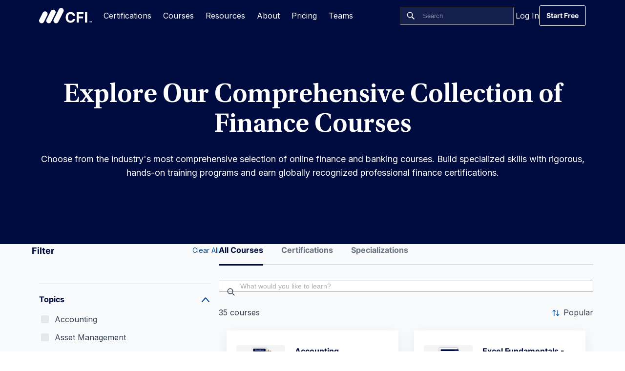

--- FILE ---
content_type: text/html; charset=UTF-8
request_url: https://corporatefinanceinstitute.com/collections/?categories=86427
body_size: 30900
content:

<!doctype html>
<html lang="en-US">
  <head>
  <meta charset="utf-8">
  <meta http-equiv="x-ua-compatible" content="ie=edge">
  <meta name="viewport" content="width=device-width, initial-scale=1">

      <script>
      // GTM load fix
      if (!localStorage.getItem("_xsd")) {
        localStorage.setItem("_xsd", '0|0');
      }

      dataLayer = [{
        'userStatus': 'Guest',
        'userID': '0',
        'postAuthor': 'Corporate Finance Institute'
      }];
      sessionStorage.setItem("analyticsUserID", "0");
    </script>

        <script>
      window.dataLayer = window.dataLayer || [];

      function gtag() {
        dataLayer.push(arguments);
      }

      gtag("consent", "default", {
        ad_storage: "denied",
        ad_user_data: "denied",
        ad_personalization: "denied",
        analytics_storage: "denied",
        functionality_storage: "denied",
        personalization_storage: "denied",
        security_storage: "granted",
        'region': ['UK', 'AT', 'BE', 'BG', 'HR', 'CY', 'CZ', 'DK', 'EE', 'FI', 'FR', 'DE', 'GR', 'HU', 'IE', 'IT', 'LV', 'LT', 'LU', 'MT', 'NL', 'PL', 'PT', 'RO', 'SK', 'SI', 'ES', 'SE'],
        wait_for_update: 2000,
      });

      gtag("consent", "default", {
        ad_storage: "granted",
        ad_user_data: "granted",
        ad_personalization: "granted",
        analytics_storage: "granted",
        functionality_storage: "granted",
        personalization_storage: "granted",
        security_storage: "granted",
        wait_for_update: 2000,
      });

      gtag("set", "ads_data_redaction", true);
      gtag("set", "url_passthrough", true);
    </script>

  
  <meta name='robots' content='index, follow, max-image-preview:large, max-snippet:-1, max-video-preview:-1' />
    <!-- Start VWO Common Smartcode -->
    <script data-jetpack-boost="ignore" type='text/javascript'>
        var _vwo_clicks = 10;
    </script>
    <!-- End VWO Common Smartcode -->
        <!-- Start VWO Async SmartCode -->
    <link rel="preconnect" href="https://dev.visualwebsiteoptimizer.com" />
    <script data-jetpack-boost="ignore" type='text/javascript' id='vwoCode'>
        /* Fix: wp-rocket (application/ld+json) */
        window._vwo_code || (function () {
            var w=window,
            d=document;
            var account_id=735299,
            version=2.2,
            settings_tolerance=2000,
            library_tolerance=2500,
            use_existing_jquery=true,
            platform='web',
            hide_element='body',
            hide_element_style='opacity:0 !important;filter:alpha(opacity=0) !important;background:none !important';
            /* DO NOT EDIT BELOW THIS LINE */
            if(f=!1,v=d.querySelector('#vwoCode'),cc={},-1<d.URL.indexOf('__vwo_disable__')||w._vwo_code)return;try{var e=JSON.parse(localStorage.getItem('_vwo_'+account_id+'_config'));cc=e&&'object'==typeof e?e:{}}catch(e){}function r(t){try{return decodeURIComponent(t)}catch(e){return t}}var s=function(){var e={combination:[],combinationChoose:[],split:[],exclude:[],uuid:null,consent:null,optOut:null},t=d.cookie||'';if(!t)return e;for(var n,i,o=/(?:^|;\s*)(?:(_vis_opt_exp_(\d+)_combi=([^;]*))|(_vis_opt_exp_(\d+)_combi_choose=([^;]*))|(_vis_opt_exp_(\d+)_split=([^:;]*))|(_vis_opt_exp_(\d+)_exclude=[^;]*)|(_vis_opt_out=([^;]*))|(_vwo_global_opt_out=[^;]*)|(_vwo_uuid=([^;]*))|(_vwo_consent=([^;]*)))/g;null!==(n=o.exec(t));)try{n[1]?e.combination.push({id:n[2],value:r(n[3])}):n[4]?e.combinationChoose.push({id:n[5],value:r(n[6])}):n[7]?e.split.push({id:n[8],value:r(n[9])}):n[10]?e.exclude.push({id:n[11]}):n[12]?e.optOut=r(n[13]):n[14]?e.optOut=!0:n[15]?e.uuid=r(n[16]):n[17]&&(i=r(n[18]),e.consent=i&&3<=i.length?i.substring(0,3):null)}catch(e){}return e}();function i(){var e=function(){if(w.VWO&&Array.isArray(w.VWO))for(var e=0;e<w.VWO.length;e++){var t=w.VWO[e];if(Array.isArray(t)&&('setVisitorId'===t[0]||'setSessionId'===t[0]))return!0}return!1}(),t='a='+account_id+'&u='+encodeURIComponent(w._vis_opt_url||d.URL)+'&vn='+version+'&ph=1'+('undefined'!=typeof platform?'&p='+platform:'')+'&st='+w.performance.now();e||((n=function(){var e,t=[],n={},i=w.VWO&&w.VWO.appliedCampaigns||{};for(e in i){var o=i[e]&&i[e].v;o&&(t.push(e+'-'+o+'-1'),n[e]=!0)}if(s&&s.combination)for(var r=0;r<s.combination.length;r++){var a=s.combination[r];n[a.id]||t.push(a.id+'-'+a.value)}return t.join('|')}())&&(t+='&c='+n),(n=function(){var e=[],t={};if(s&&s.combinationChoose)for(var n=0;n<s.combinationChoose.length;n++){var i=s.combinationChoose[n];e.push(i.id+'-'+i.value),t[i.id]=!0}if(s&&s.split)for(var o=0;o<s.split.length;o++)t[(i=s.split[o]).id]||e.push(i.id+'-'+i.value);return e.join('|')}())&&(t+='&cc='+n),(n=function(){var e={},t=[];if(w.VWO&&Array.isArray(w.VWO))for(var n=0;n<w.VWO.length;n++){var i=w.VWO[n];if(Array.isArray(i)&&'setVariation'===i[0]&&i[1]&&Array.isArray(i[1]))for(var o=0;o<i[1].length;o++){var r,a=i[1][o];a&&'object'==typeof a&&(r=a.e,a=a.v,r&&a&&(e[r]=a))}}for(r in e)t.push(r+'-'+e[r]);return t.join('|')}())&&(t+='&sv='+n)),s&&s.optOut&&(t+='&o='+s.optOut);var n=function(){var e=[],t={};if(s&&s.exclude)for(var n=0;n<s.exclude.length;n++){var i=s.exclude[n];t[i.id]||(e.push(i.id),t[i.id]=!0)}return e.join('|')}();return n&&(t+='&e='+n),s&&s.uuid&&(t+='&id='+s.uuid),s&&s.consent&&(t+='&consent='+s.consent),w.name&&-1<w.name.indexOf('_vis_preview')&&(t+='&pM=true'),w.VWO&&w.VWO.ed&&(t+='&ed='+w.VWO.ed),t}code={nonce:v&&v.nonce,use_existing_jquery:function(){return'undefined'!=typeof use_existing_jquery?use_existing_jquery:void 0},library_tolerance:function(){return'undefined'!=typeof library_tolerance?library_tolerance:void 0},settings_tolerance:function(){return cc.sT||settings_tolerance},hide_element_style:function(){return'{'+(cc.hES||hide_element_style)+'}'},hide_element:function(){return performance.getEntriesByName('first-contentful-paint')[0]?'':'string'==typeof cc.hE?cc.hE:hide_element},getVersion:function(){return version},finish:function(e){var t;f||(f=!0,(t=d.getElementById('_vis_opt_path_hides'))&&t.parentNode.removeChild(t),e&&((new Image).src='https://dev.visualwebsiteoptimizer.com/ee.gif?a='+account_id+e))},finished:function(){return f},addScript:function(e){var t=d.createElement('script');t.type='text/javascript',e.src?t.src=e.src:t.text=e.text,v&&t.setAttribute('nonce',v.nonce),d.getElementsByTagName('head')[0].appendChild(t)},load:function(e,t){t=t||{};var n=new XMLHttpRequest;n.open('GET',e,!0),n.withCredentials=!t.dSC,n.responseType=t.responseType||'text',n.onload=function(){if(t.onloadCb)return t.onloadCb(n,e);200===n.status?_vwo_code.addScript({text:n.responseText}):_vwo_code.finish('&e=loading_failure:'+e)},n.onerror=function(){if(t.onerrorCb)return t.onerrorCb(e);_vwo_code.finish('&e=loading_failure:'+e)},n.send()},init:function(){var e,t=this.settings_tolerance();w._vwo_settings_timer=setTimeout(function(){_vwo_code.finish()},t),'body'!==this.hide_element()?(n=d.createElement('style'),e=(t=this.hide_element())?t+this.hide_element_style():'',t=d.getElementsByTagName('head')[0],n.setAttribute('id','_vis_opt_path_hides'),v&&n.setAttribute('nonce',v.nonce),n.setAttribute('type','text/css'),n.styleSheet?n.styleSheet.cssText=e:n.appendChild(d.createTextNode(e)),t.appendChild(n)):(n=d.getElementsByTagName('head')[0],(e=d.createElement('div')).style.cssText='z-index: 2147483647 !important;position: fixed !important;left: 0 !important;top: 0 !important;width: 100% !important;height: 100% !important;background: white !important;',e.setAttribute('id','_vis_opt_path_hides'),e.classList.add('_vis_hide_layer'),n.parentNode.insertBefore(e,n.nextSibling));var n='https://dev.visualwebsiteoptimizer.com/j.php?'+i();-1!==w.location.search.indexOf('_vwo_xhr')?this.addScript({src:n}):this.load(n+'&x=true',{l:1})}};w._vwo_code=code;code.init();})();
    </script>
    <!-- End VWO Async SmartCode -->
    
	<!-- This site is optimized with the Yoast SEO Premium plugin v26.7 (Yoast SEO v26.7) - https://yoast.com/wordpress/plugins/seo/ -->
	<title>Corporate Finance Courses | Online Training &amp; Certification – CFI</title>
	<meta name="description" content="Advance your career with expert-led finance courses and certifications. Gain real-world skills in financial modeling, M&amp;A, and valuation. Start learning today!" />
	<link rel="canonical" href="https://corporatefinanceinstitute.com/collections/" />
	<meta property="og:locale" content="en_US" />
	<meta property="og:type" content="article" />
	<meta property="og:title" content="Explore Our Comprehensive Collection of Finance Courses" />
	<meta property="og:description" content="Advance your career with expert-led finance courses and certifications. Gain real-world skills in financial modeling, M&amp;A, and valuation. Start learning today!" />
	<meta property="og:url" content="https://corporatefinanceinstitute.com/collections/" />
	<meta property="og:site_name" content="Corporate Finance Institute" />
	<meta property="article:publisher" content="https://www.facebook.com/corporatefinanceinstitute.cfi/" />
	<meta property="article:modified_time" content="2025-12-12T21:05:43+00:00" />
	<meta property="og:image" content="https://cdn.corporatefinanceinstitute.com/assets/collections-1.png" />
	<meta property="og:image:width" content="900" />
	<meta property="og:image:height" content="473" />
	<meta property="og:image:type" content="image/png" />
	<meta name="twitter:card" content="summary_large_image" />
	<meta name="twitter:site" content="@CFI_education" />
	<script type="application/ld+json" class="yoast-schema-graph">{"@context":"https://schema.org","@graph":[{"@type":"WebPage","@id":"https://corporatefinanceinstitute.com/collections/","url":"https://corporatefinanceinstitute.com/collections/","name":"Corporate Finance Courses | Online Training & Certification – CFI","isPartOf":{"@id":"https://corporatefinanceinstitute.com/#website"},"datePublished":"2021-06-17T13:30:54+00:00","dateModified":"2025-12-12T21:05:43+00:00","description":"Advance your career with expert-led finance courses and certifications. Gain real-world skills in financial modeling, M&A, and valuation. Start learning today!","breadcrumb":{"@id":"https://corporatefinanceinstitute.com/collections/#breadcrumb"},"inLanguage":"en-US","potentialAction":[{"@type":"ReadAction","target":["https://corporatefinanceinstitute.com/collections/"]}]},{"@type":"BreadcrumbList","@id":"https://corporatefinanceinstitute.com/collections/#breadcrumb","itemListElement":[{"@type":"ListItem","position":1,"name":"Home","item":"https://corporatefinanceinstitute.com/"},{"@type":"ListItem","position":2,"name":"Explore Our Comprehensive Collection of Finance Courses"}]},{"@type":"WebSite","@id":"https://corporatefinanceinstitute.com/#website","url":"https://corporatefinanceinstitute.com/","name":"Corporate Finance Institute","description":"","publisher":{"@id":"https://corporatefinanceinstitute.com/#organization"},"inLanguage":"en-US"},{"@type":"Organization","@id":"https://corporatefinanceinstitute.com/#organization","name":"Corporate Finance Institute","alternateName":"CFI","url":"https://corporatefinanceinstitute.com/","logo":{"@type":"ImageObject","inLanguage":"en-US","@id":"https://corporatefinanceinstitute.com/#/schema/logo/image/","url":"//cdn.corporatefinanceinstitute.com/assets/cfi-logo.png","contentUrl":"//cdn.corporatefinanceinstitute.com/assets/cfi-logo.png","width":1000,"height":351,"caption":"Corporate Finance Institute"},"image":{"@id":"https://corporatefinanceinstitute.com/#/schema/logo/image/"},"sameAs":["https://www.facebook.com/corporatefinanceinstitute.cfi/","https://x.com/CFI_education","https://www.instagram.com/corporatefinanceinstitute/","https://www.linkedin.com/school/corporate-finance-institute-cfi-/","https://www.youtube.com/c/Corporatefinanceinstitute-CFI"],"publishingPrinciples":"https://corporatefinanceinstitute.com/about-cfi/editorial-standards/"}]}</script>
	<!-- / Yoast SEO Premium plugin. -->



		<!-- Google Tag Manager -->
		<script>!function(){"use strict";function l(e){for(var t=e,r=0,n=document.cookie.split(";");r<n.length;r++){var o=n[r].split("=");if(o[0].trim()===t)return o[1]}}function s(e){return localStorage.getItem(e)}function u(e){return window[e]}function A(e,t){e=document.querySelector(e);return t?null==e?void 0:e.getAttribute(t):null==e?void 0:e.textContent}var e=window,t=document,r="script",n="dataLayer",o="https://direct.corporatefinanceinstitute.com",a="",i="bvdnfhfgo",c="0XUme=aWQ9R1RNLU5WRDJIRzI%3D&amp;sort=desc",g="cookie",v="_sbp",E="",d=!1;try{var d=!!g&&(m=navigator.userAgent,!!(m=new RegExp("Version/([0-9._]+)(.*Mobile)?.*Safari.*").exec(m)))&&16.4<=parseFloat(m[1]),f="stapeUserId"===g,I=d&&!f?function(e,t,r){void 0===t&&(t="");var n={cookie:l,localStorage:s,jsVariable:u,cssSelector:A},t=Array.isArray(t)?t:[t];if(e&&n[e])for(var o=n[e],a=0,i=t;a<i.length;a++){var c=i[a],c=r?o(c,r):o(c);if(c)return c}else console.warn("invalid uid source",e)}(g,v,E):void 0;d=d&&(!!I||f)}catch(e){console.error(e)}var m=e,g=(m[n]=m[n]||[],m[n].push({"gtm.start":(new Date).getTime(),event:"gtm.js"}),t.getElementsByTagName(r)[0]),v=I?"&bi="+encodeURIComponent(I):"",E=t.createElement(r),f=(d&&(i=8<i.length?i.replace(/([a-z]{8}$)/,"kp$1"):"kp"+i),!d&&a?a:o);E.async=!1,E.src=f+"/"+i+".js?"+c+v,null!=(e=g.parentNode)&&e.insertBefore(E,g)}();</script>
		<!-- End Google Tag Manager -->
		<style id='wp-img-auto-sizes-contain-inline-css' type='text/css'>
img:is([sizes=auto i],[sizes^="auto," i]){contain-intrinsic-size:3000px 1500px}
/*# sourceURL=wp-img-auto-sizes-contain-inline-css */
</style>
<link rel="stylesheet" href="//cdn.corporatefinanceinstitute.com/wp-content/themes/cfi/dist/styles/collections-page-004cdda751c603e282e7.css">
<script type="text/javascript" src="//cdn.corporatefinanceinstitute.com/wp-includes/js/jquery/jquery.min.js?ver=3.7.1" id="jquery-core-js"></script>
<!-- Schema optimized by Schema Pro --><script type="application/ld+json">[]</script><!-- / Schema optimized by Schema Pro -->			<style id="wpsp-style-frontend"></style>
			<link rel="icon" href="//cdn.corporatefinanceinstitute.com/assets/cfi-favicon-3-150x150.png" sizes="32x32" />
<link rel="icon" href="//cdn.corporatefinanceinstitute.com/assets/cfi-favicon-3.png" sizes="192x192" />
<link rel="apple-touch-icon" href="//cdn.corporatefinanceinstitute.com/assets/cfi-favicon-3.png" />
<meta name="msapplication-TileImage" content="//cdn.corporatefinanceinstitute.com/assets/cfi-favicon-3.png" />
    <!-- Start cookieyes banner -->
      <script async id="cookieyes" type="text/javascript" src="https://cdn-cookieyes.com/client_data/1b96de0cdb9029f4aa9e423b/script.js"></script>
    <!-- End cookieyes banner -->
  
    <script type="text/javascript" data-nowprocket>
    window.jQuery = jQuery;
    window.$ = jQuery;

    $(document).ready(function() {
      $(document).on('scroll click', function() {
        $('body').trigger('user_interacted');
        $('body').unbind('user_interacted');
      });
    });
  </script>

  <script nowprocket type="application/javascript" class="show-hero-image-desktop">
    // Polyfill To CustomEvent
    (function () {
      if (typeof window.CustomEvent === "function") return false;
      function CustomEvent(event, params) {
        params = params || { bubbles: false, cancelable: false, detail: null };
        var evt = document.createEvent('CustomEvent');
        evt.initCustomEvent(event, params.bubbles, params.cancelable, params.detail);
        return evt;
      }
      CustomEvent.prototype = window.Event.prototype;
      window.CustomEvent = CustomEvent;
    })();
    function debounce(func, wait) {
      let timeout;
      return function (...args) {
        clearTimeout(timeout);
        timeout = setTimeout(() => func.apply(this, args), wait);
      };
    };
    const showHeroImageOnDesktop = function () {
      const observer = new IntersectionObserver((entries,  observer) => {
        entries.forEach(entry => {
          if (entry.isIntersecting) {
            const img = entry.target,
              style = getComputedStyle(img);

            let width = parseInt(img.getAttribute('width')) || img.offsetWidth || parseInt(style.width),
              height = parseInt(img.getAttribute('height')) || img.offsetHeight || parseInt(style.height);

            if (img.getAttribute('src') === '' && width && height) {
              img.src = 'data:image/svg+xml,<svg id="L4" xmlns="http://www.w3.org/2000/svg" xmlns:xlink="http://www.w3.org/1999/xlink" x="0px" y="0px" viewBox="0 0 ' + width + ' ' + height + '" xml:space="preserve"></svg>';
            }

            if (style.display !== 'none' && style.opacity !== '0' && style.visibility !== 'hidden') {
              if (img.classList.contains('lazy')) {
                img.setAttribute('src', img.dataset.src);
                img.classList.remove('lazy');
                img.dataset.src = '';
              } else if (img.classList.contains('lazybg')) {
                img.style.backgroundImage = 'url(' + img.dataset.lazybg + ')';
                img.classList.remove("lazybg");
                img.dataset.lazybg = '';
              }

              img.classList.remove('lazy-loading');
              img.classList.add('lazy-loaded');

              const event = new CustomEvent('onLazyObjectWasDisplayed', {
                bubbles: true,
                cancelable: true
              });
              img.dispatchEvent(event);
            }

            observer.unobserve(img);
          }
        });
      }, {
        root: null,
        rootMargin: '0px 0px 0px 0px',
        threshold: 0,
      });

      const lazy = document.querySelectorAll('.lazy');
      const lazyBg = document.querySelectorAll('.lazybg');

      [...lazy, ...lazyBg].forEach(function (lazyObject) {
        observer.observe(lazyObject);
      });
    };
    document.addEventListener('DOMContentLoaded', showHeroImageOnDesktop, false);
    window.addEventListener('resize', debounce(showHeroImageOnDesktop, 200), false);
  </script>

  <style id='global-styles-inline-css' type='text/css'>
:root{--wp--preset--aspect-ratio--square: 1;--wp--preset--aspect-ratio--4-3: 4/3;--wp--preset--aspect-ratio--3-4: 3/4;--wp--preset--aspect-ratio--3-2: 3/2;--wp--preset--aspect-ratio--2-3: 2/3;--wp--preset--aspect-ratio--16-9: 16/9;--wp--preset--aspect-ratio--9-16: 9/16;--wp--preset--color--black: #000000;--wp--preset--color--cyan-bluish-gray: #abb8c3;--wp--preset--color--white: #ffffff;--wp--preset--color--pale-pink: #f78da7;--wp--preset--color--vivid-red: #cf2e2e;--wp--preset--color--luminous-vivid-orange: #ff6900;--wp--preset--color--luminous-vivid-amber: #fcb900;--wp--preset--color--light-green-cyan: #7bdcb5;--wp--preset--color--vivid-green-cyan: #00d084;--wp--preset--color--pale-cyan-blue: #8ed1fc;--wp--preset--color--vivid-cyan-blue: #0693e3;--wp--preset--color--vivid-purple: #9b51e0;--wp--preset--gradient--vivid-cyan-blue-to-vivid-purple: linear-gradient(135deg,rgb(6,147,227) 0%,rgb(155,81,224) 100%);--wp--preset--gradient--light-green-cyan-to-vivid-green-cyan: linear-gradient(135deg,rgb(122,220,180) 0%,rgb(0,208,130) 100%);--wp--preset--gradient--luminous-vivid-amber-to-luminous-vivid-orange: linear-gradient(135deg,rgb(252,185,0) 0%,rgb(255,105,0) 100%);--wp--preset--gradient--luminous-vivid-orange-to-vivid-red: linear-gradient(135deg,rgb(255,105,0) 0%,rgb(207,46,46) 100%);--wp--preset--gradient--very-light-gray-to-cyan-bluish-gray: linear-gradient(135deg,rgb(238,238,238) 0%,rgb(169,184,195) 100%);--wp--preset--gradient--cool-to-warm-spectrum: linear-gradient(135deg,rgb(74,234,220) 0%,rgb(151,120,209) 20%,rgb(207,42,186) 40%,rgb(238,44,130) 60%,rgb(251,105,98) 80%,rgb(254,248,76) 100%);--wp--preset--gradient--blush-light-purple: linear-gradient(135deg,rgb(255,206,236) 0%,rgb(152,150,240) 100%);--wp--preset--gradient--blush-bordeaux: linear-gradient(135deg,rgb(254,205,165) 0%,rgb(254,45,45) 50%,rgb(107,0,62) 100%);--wp--preset--gradient--luminous-dusk: linear-gradient(135deg,rgb(255,203,112) 0%,rgb(199,81,192) 50%,rgb(65,88,208) 100%);--wp--preset--gradient--pale-ocean: linear-gradient(135deg,rgb(255,245,203) 0%,rgb(182,227,212) 50%,rgb(51,167,181) 100%);--wp--preset--gradient--electric-grass: linear-gradient(135deg,rgb(202,248,128) 0%,rgb(113,206,126) 100%);--wp--preset--gradient--midnight: linear-gradient(135deg,rgb(2,3,129) 0%,rgb(40,116,252) 100%);--wp--preset--font-size--small: 13px;--wp--preset--font-size--medium: 20px;--wp--preset--font-size--large: 36px;--wp--preset--font-size--x-large: 42px;--wp--preset--spacing--20: 0.44rem;--wp--preset--spacing--30: 0.67rem;--wp--preset--spacing--40: 1rem;--wp--preset--spacing--50: 1.5rem;--wp--preset--spacing--60: 2.25rem;--wp--preset--spacing--70: 3.38rem;--wp--preset--spacing--80: 5.06rem;--wp--preset--shadow--natural: 6px 6px 9px rgba(0, 0, 0, 0.2);--wp--preset--shadow--deep: 12px 12px 50px rgba(0, 0, 0, 0.4);--wp--preset--shadow--sharp: 6px 6px 0px rgba(0, 0, 0, 0.2);--wp--preset--shadow--outlined: 6px 6px 0px -3px rgb(255, 255, 255), 6px 6px rgb(0, 0, 0);--wp--preset--shadow--crisp: 6px 6px 0px rgb(0, 0, 0);}:where(.is-layout-flex){gap: 0.5em;}:where(.is-layout-grid){gap: 0.5em;}body .is-layout-flex{display: flex;}.is-layout-flex{flex-wrap: wrap;align-items: center;}.is-layout-flex > :is(*, div){margin: 0;}body .is-layout-grid{display: grid;}.is-layout-grid > :is(*, div){margin: 0;}:where(.wp-block-columns.is-layout-flex){gap: 2em;}:where(.wp-block-columns.is-layout-grid){gap: 2em;}:where(.wp-block-post-template.is-layout-flex){gap: 1.25em;}:where(.wp-block-post-template.is-layout-grid){gap: 1.25em;}.has-black-color{color: var(--wp--preset--color--black) !important;}.has-cyan-bluish-gray-color{color: var(--wp--preset--color--cyan-bluish-gray) !important;}.has-white-color{color: var(--wp--preset--color--white) !important;}.has-pale-pink-color{color: var(--wp--preset--color--pale-pink) !important;}.has-vivid-red-color{color: var(--wp--preset--color--vivid-red) !important;}.has-luminous-vivid-orange-color{color: var(--wp--preset--color--luminous-vivid-orange) !important;}.has-luminous-vivid-amber-color{color: var(--wp--preset--color--luminous-vivid-amber) !important;}.has-light-green-cyan-color{color: var(--wp--preset--color--light-green-cyan) !important;}.has-vivid-green-cyan-color{color: var(--wp--preset--color--vivid-green-cyan) !important;}.has-pale-cyan-blue-color{color: var(--wp--preset--color--pale-cyan-blue) !important;}.has-vivid-cyan-blue-color{color: var(--wp--preset--color--vivid-cyan-blue) !important;}.has-vivid-purple-color{color: var(--wp--preset--color--vivid-purple) !important;}.has-black-background-color{background-color: var(--wp--preset--color--black) !important;}.has-cyan-bluish-gray-background-color{background-color: var(--wp--preset--color--cyan-bluish-gray) !important;}.has-white-background-color{background-color: var(--wp--preset--color--white) !important;}.has-pale-pink-background-color{background-color: var(--wp--preset--color--pale-pink) !important;}.has-vivid-red-background-color{background-color: var(--wp--preset--color--vivid-red) !important;}.has-luminous-vivid-orange-background-color{background-color: var(--wp--preset--color--luminous-vivid-orange) !important;}.has-luminous-vivid-amber-background-color{background-color: var(--wp--preset--color--luminous-vivid-amber) !important;}.has-light-green-cyan-background-color{background-color: var(--wp--preset--color--light-green-cyan) !important;}.has-vivid-green-cyan-background-color{background-color: var(--wp--preset--color--vivid-green-cyan) !important;}.has-pale-cyan-blue-background-color{background-color: var(--wp--preset--color--pale-cyan-blue) !important;}.has-vivid-cyan-blue-background-color{background-color: var(--wp--preset--color--vivid-cyan-blue) !important;}.has-vivid-purple-background-color{background-color: var(--wp--preset--color--vivid-purple) !important;}.has-black-border-color{border-color: var(--wp--preset--color--black) !important;}.has-cyan-bluish-gray-border-color{border-color: var(--wp--preset--color--cyan-bluish-gray) !important;}.has-white-border-color{border-color: var(--wp--preset--color--white) !important;}.has-pale-pink-border-color{border-color: var(--wp--preset--color--pale-pink) !important;}.has-vivid-red-border-color{border-color: var(--wp--preset--color--vivid-red) !important;}.has-luminous-vivid-orange-border-color{border-color: var(--wp--preset--color--luminous-vivid-orange) !important;}.has-luminous-vivid-amber-border-color{border-color: var(--wp--preset--color--luminous-vivid-amber) !important;}.has-light-green-cyan-border-color{border-color: var(--wp--preset--color--light-green-cyan) !important;}.has-vivid-green-cyan-border-color{border-color: var(--wp--preset--color--vivid-green-cyan) !important;}.has-pale-cyan-blue-border-color{border-color: var(--wp--preset--color--pale-cyan-blue) !important;}.has-vivid-cyan-blue-border-color{border-color: var(--wp--preset--color--vivid-cyan-blue) !important;}.has-vivid-purple-border-color{border-color: var(--wp--preset--color--vivid-purple) !important;}.has-vivid-cyan-blue-to-vivid-purple-gradient-background{background: var(--wp--preset--gradient--vivid-cyan-blue-to-vivid-purple) !important;}.has-light-green-cyan-to-vivid-green-cyan-gradient-background{background: var(--wp--preset--gradient--light-green-cyan-to-vivid-green-cyan) !important;}.has-luminous-vivid-amber-to-luminous-vivid-orange-gradient-background{background: var(--wp--preset--gradient--luminous-vivid-amber-to-luminous-vivid-orange) !important;}.has-luminous-vivid-orange-to-vivid-red-gradient-background{background: var(--wp--preset--gradient--luminous-vivid-orange-to-vivid-red) !important;}.has-very-light-gray-to-cyan-bluish-gray-gradient-background{background: var(--wp--preset--gradient--very-light-gray-to-cyan-bluish-gray) !important;}.has-cool-to-warm-spectrum-gradient-background{background: var(--wp--preset--gradient--cool-to-warm-spectrum) !important;}.has-blush-light-purple-gradient-background{background: var(--wp--preset--gradient--blush-light-purple) !important;}.has-blush-bordeaux-gradient-background{background: var(--wp--preset--gradient--blush-bordeaux) !important;}.has-luminous-dusk-gradient-background{background: var(--wp--preset--gradient--luminous-dusk) !important;}.has-pale-ocean-gradient-background{background: var(--wp--preset--gradient--pale-ocean) !important;}.has-electric-grass-gradient-background{background: var(--wp--preset--gradient--electric-grass) !important;}.has-midnight-gradient-background{background: var(--wp--preset--gradient--midnight) !important;}.has-small-font-size{font-size: var(--wp--preset--font-size--small) !important;}.has-medium-font-size{font-size: var(--wp--preset--font-size--medium) !important;}.has-large-font-size{font-size: var(--wp--preset--font-size--large) !important;}.has-x-large-font-size{font-size: var(--wp--preset--font-size--x-large) !important;}
/*# sourceURL=global-styles-inline-css */
</style>
</head>
  <body class="wp-singular page-template page-template-template-collections-page page-template-template-collections-page-php page page-id-100697 wp-theme-cfi wp-schema-pro-2.10.6 collections template-collections-page" >
    <!--[if IE]>
      <div class="alert alert-warning">
        You are using an <strong>outdated</strong> browser. Please <a href="http://browsehappy.com/">upgrade your browser</a> to improve your experience.      </div>
    <![endif]-->
    <div id="header-menu-wrapper" class="navmenus _ju_ignore_push suppose-dark ">

  <header class="banner short_search_name ">
    <div class="navbar-header  ">
      <div class="container">
        <div class="row">
          <div class="left-side">
            <a class="brand" href="https://corporatefinanceinstitute.com/">
              Corporate Finance Institute            </a>

            <div class="controls-group">
              <button type="button" class="navbar-toggle hamburger hamburger--squeeze" aria-label="Menu">
                <span class="sr-only">Menu</span>
                <span class="hamburger-box">
                  <span class="hamburger-inner"></span>
                </span>
              </button>
            </div>
          </div>

          <div class="right-side">
            <div class="action-button-wrapper">
              <nav class="top-menu nav-primary">
                <div class="menu-desktop">
                  <ul id="menu-header-menu-2025" class="nav navbar-nav"><li class="no-link three-columns depth-0 menu-item menu-item-has-children complex-menu-item menu-certifications"><span class="anchor-el no-anchor-item icon-list-enabled">Certifications</span>
<ul class="sub-menu">
<div class="dropdown-container"><div class="dropdown-row">
	<li class="unclickable desktop-only with-single-section items-as-two-column depth-1 menu-item menu-item-has-children menu-certifications"><a href="#">Certifications</a>
	<ul class="sub-menu">
		<li class="group-label depth-2 menu-item menu-certifications-are-rigorous-career-focused-programs-designed-to-develop-the-practical-skills-and-confidence-required-for-success-in-the-finance-industry"><a href="#">Certifications are rigorous, career-focused programs designed to develop the practical skills and confidence required for success in the finance industry.</a></li>
<div class="group-items-container"><ul class="group-items">		<li class="program-fmva depth-2 menu-item menu-financial-modeling-valuation-analyst-fmva"><a href="https://corporatefinanceinstitute.com/certifications/financial-modeling-valuation-analyst-fmva-program/" class="anchor-el icon-list-enabled"><span  class='lazybg icon-item' data-lazybg='//cdn.corporatefinanceinstitute.com/assets/FMVA-Badge.svg'></span>Financial Modeling &#038; Valuation Analyst (FMVA®)</a></li>
		<li class="program-fpap depth-2 menu-item menu-financial-planning-analysis-professional-fpap-certification"><a href="https://corporatefinanceinstitute.com/certifications/financial-planning-analysis-professional-fpap/" class="anchor-el icon-list-enabled"><span  class='lazybg icon-item' data-lazybg='//cdn.corporatefinanceinstitute.com/assets/FPAP-Badge.svg'></span>Financial Planning &#038; Analysis Professional (FPAP™) Certification</a></li>
		<li class="program-cmsa depth-2 menu-item menu-capital-markets-securities-analyst-cmsa"><a href="https://corporatefinanceinstitute.com/certifications/capital-markets-securities-analyst-cmsa/" class="anchor-el icon-list-enabled"><span  class='lazybg icon-item' data-lazybg='//cdn.corporatefinanceinstitute.com/assets/CMSA-Badge.svg'></span>Capital Markets &#038; Securities Analyst (CMSA®)</a></li>
		<li class="program-cbca depth-2 menu-item menu-commercial-banking-credit-analyst-cbca"><a href="https://corporatefinanceinstitute.com/certifications/commercial-banking-credit-analyst-certification-cbca/" class="anchor-el icon-list-enabled"><span  class='lazybg icon-item' data-lazybg='//cdn.corporatefinanceinstitute.com/assets/CBCA-Badge.svg'></span>Commercial Banking &#038; Credit Analyst (CBCA®)</a></li>
		<li class="program-bida depth-2 menu-item menu-business-intelligence-data-analyst-bida"><a href="https://corporatefinanceinstitute.com/certifications/business-intelligence-data-analyst-bida/" class="anchor-el icon-list-enabled"><span  class='lazybg icon-item' data-lazybg='//cdn.corporatefinanceinstitute.com/assets/BIDA-Badge.svg'></span>Business Intelligence &#038; Data Analyst (BIDA®)</a></li>
		<li class="program-fpwm depth-2 menu-item menu-financial-planning-wealth-management-professional-fpwmp"><a href="https://corporatefinanceinstitute.com/certifications/financial-planning-and-wealth-management-fpwm-program/" class="anchor-el icon-list-enabled"><span  class='lazybg icon-item' data-lazybg='//cdn.corporatefinanceinstitute.com/assets/FPWMP-Badge.svg'></span>Financial Planning &#038; Wealth Management Professional (FPWMP®)</a></li>
		<li class="program-ftip depth-2 menu-item menu-fintech-industry-professional-ftip"><a href="https://corporatefinanceinstitute.com/certifications/fintech-industry-professional/" class="anchor-el icon-list-enabled"><span  class='lazybg icon-item' data-lazybg='//cdn.corporatefinanceinstitute.com/assets/FTIP-Badge.svg'></span>FinTech Industry Professional (FTIP®)</a></li>
</ul></div>	</ul>
</li>
	<li class="unclickable desktop-only with-single-section items-as-two-column depth-1 menu-item menu-item-has-children menu-specializations"><a href="#">Specializations</a>
	<ul class="sub-menu">
		<li class="group-label depth-2 menu-item menu-specializations-are-focused-programs-that-deepen-your-expertise-in-a-specific-area-of-finance"><a href="#">Specializations are focused programs that deepen your expertise in a specific area of finance.</a></li>
<div class="group-items-container"><ul class="group-items">		<li class="spec-badge purple depth-2 menu-item menu-most-popular"><a href="#">Most Popular</a></li>
		<li class="program-fpa depth-2 menu-item menu-fpa-excel-modeling"><a href="https://corporatefinanceinstitute.com/certifications/financial-planning-and-analysis-program/" title="Real-world Excel modeling focused on FP&#038;A scenarios." class="anchor-el icon-list-enabled"><span  class='lazybg icon-item' data-lazybg='//cdn.corporatefinanceinstitute.com/assets/specialization-badgesFPA-Excel-Modeling-Badge.svg'></span>FP&#038;A Excel Modeling</a></li>
		<li class="depth-2 menu-item menu-ai-for-finance"><a href="https://corporatefinanceinstitute.com/certifications/ai-for-finance-specialization/" title="Use AI in modeling, dashboarding, and risk analysis." class="anchor-el icon-list-enabled"><span  class='lazybg icon-item' data-lazybg='//cdn.corporatefinanceinstitute.com/assets/aifinance-specialization.svg'></span>AI for Finance</a></li>
		<li class="spec-badge grey depth-2 menu-item menu-other-specializations"><a href="#">Other Specializations</a></li>
		<li class="depth-2 menu-item menu-accounting-for-financial-analysts"><a href="https://corporatefinanceinstitute.com/certifications/accounting-for-financial-analysts/" title="Core and advanced accounting skills for finance professionals." class="anchor-el icon-list-enabled"><span  class='lazybg icon-item' data-lazybg='//cdn.corporatefinanceinstitute.com/assets/Accounting-badge.svg'></span>Accounting for Financial Analysts</a></li>
		<li class="program-bia depth-2 menu-item menu-business-intelligence"><a href="https://corporatefinanceinstitute.com/certifications/bi-analyst/" title="Build dashboards and automate analysis with top BI tools." class="anchor-el icon-list-enabled"><span  class='lazybg icon-item' data-lazybg='//cdn.corporatefinanceinstitute.com/assets/BIA-Badge.svg'></span>Business Intelligence</a></li>
		<li class="program-cda depth-2 menu-item menu-crypto-and-digital-assets"><a href="https://corporatefinanceinstitute.com/certifications/crypto-digital-assets-specialist/" title="Understand crypto markets, valuation, and digital asset strategies." class="anchor-el icon-list-enabled"><span  class='lazybg icon-item' data-lazybg='//cdn.corporatefinanceinstitute.com/assets/CDA-Badge.svg'></span>Crypto and Digital Assets</a></li>
		<li class="program-dae depth-2 menu-item menu-data-analysis-in-excel"><a href="https://corporatefinanceinstitute.com/certifications/excel-data-analysis-specialist/" title="Practical Excel analysis skills to boost data fluency." class="anchor-el icon-list-enabled"><span  class='lazybg icon-item' data-lazybg='//cdn.corporatefinanceinstitute.com/assets/DAE-Badge.svg'></span>Data Analysis in Excel</a></li>
		<li class="program-dsa depth-2 menu-item menu-data-science"><a href="https://corporatefinanceinstitute.com/certifications/become-data-science-analyst/" title="Learn Python, R, and machine learning for finance." class="anchor-el icon-list-enabled"><span  class='lazybg icon-item' data-lazybg='//cdn.corporatefinanceinstitute.com/assets/DSA-Badge.svg'></span>Data Science</a></li>
		<li class="program-esg depth-2 menu-item menu-esg"><a href="https://corporatefinanceinstitute.com/certifications/environmental-social-governance-specialist/" title="ESG strategy, investing, and risk for today’s finance landscape." class="anchor-el icon-list-enabled"><span  class='lazybg icon-item' data-lazybg='//cdn.corporatefinanceinstitute.com/assets/ESG-Badge.svg'></span>ESG</a></li>
		<li class="depth-2 menu-item menu-excel-skills-for-professionals"><a href="https://corporatefinanceinstitute.com/certifications/excel-skills-for-professionals/" title="Advance your career with in-demand Excel skills. Master essential formulas, functions, and visualization tools to build professional workbooks and deliver impactful analysis." class="anchor-el icon-list-enabled"><span  class='lazybg icon-item' data-lazybg='//cdn.corporatefinanceinstitute.com/assets/excel-skills-for-professionals-specialization-badge.png'></span>Excel Skills for Professionals</a></li>
		<li class="depth-2 menu-item menu-finance-for-non-finance-managers"><a href="https://corporatefinanceinstitute.com/certifications/finance-for-non-finance-managers/" title="Build finance fluency in accounting, analysis, and strategy." class="anchor-el icon-list-enabled"><span  class='lazybg icon-item' data-lazybg='//cdn.corporatefinanceinstitute.com/assets/Finance-for-Non-Finance-Managers-Specialization-Badge.png'></span>Finance for Non-Finance Managers</a></li>
		<li class="depth-2 menu-item menu-investment-banking-private-equity-modeling"><a href="https://corporatefinanceinstitute.com/certifications/investment-banking-and-private-equity-modeling-specialization/" title="Advanced M&#038;A, DCF, and LBO modeling techniques." class="anchor-el icon-list-enabled"><span  class='lazybg icon-item' data-lazybg='//cdn.corporatefinanceinstitute.com/assets/ibpe-specialization.svg'></span>Investment Banking &#038; Private Equity Modeling</a></li>
		<li class="program-lep depth-2 menu-item menu-leadership-effectiveness"><a href="https://corporatefinanceinstitute.com/certifications/leadership-effectiveness-program/" title="Transition to effective leadership with essential people skills." class="anchor-el icon-list-enabled"><span  class='lazybg icon-item' data-lazybg='//cdn.corporatefinanceinstitute.com/assets/LEP-Badge.svg'></span>Leadership Effectiveness</a></li>
		<li class="program-macabacus depth-2 menu-item menu-macabacus"><a href="https://corporatefinanceinstitute.com/certifications/macabacus-specialist/" title="Excel, PowerPoint, Word power tools for productivity boost." class="anchor-el icon-list-enabled"><span  class='lazybg icon-item' data-lazybg='//cdn.corporatefinanceinstitute.com/assets/Macabacus-Badge.svg'></span>Macabacus</a></li>
		<li class="program-cref depth-2 menu-item menu-real-estate-finance"><a href="https://corporatefinanceinstitute.com/certifications/commercial-real-estate-finance-specialist/" title="Real estate valuations, mortgages, and modeling specialization." class="anchor-el icon-list-enabled"><span  class='lazybg icon-item' data-lazybg='//cdn.corporatefinanceinstitute.com/assets/CREF-Badge.svg'></span>Real Estate Finance</a></li>
		<li class="depth-2 menu-item menu-risk-management"><a href="https://corporatefinanceinstitute.com/certifications/risk-management/" title="Assess and manage financial and operational risks effectively." class="anchor-el icon-list-enabled"><span  class='lazybg icon-item' data-lazybg='//cdn.corporatefinanceinstitute.com/assets/risk-management-specialization.svg'></span>Risk Management</a></li>
</ul></div>	</ul>
</li>
	<li class="button-inside depth-1 menu-item menu-compare-cfi-certifications"><a href="https://corporatefinanceinstitute.com/certifications/compare-certifications/">Compare CFI Certifications</a></li>
</div></div><div class="dropdown-arrow"></div><div class="dropdown-placeholder"></div></ul>
</li>
<li class="no-link three-columns active active active active active active depth-0 menu-item menu-item-has-children complex-menu-item menu-courses"><span class="anchor-el no-anchor-item icon-list-enabled" aria-current="page">Courses</span>
<ul class="sub-menu">
<div class="dropdown-container"><div class="dropdown-row">
	<li class="unclickable desktop-only lps lps-new depth-1 menu-item menu-item-has-children menu-careers-roles"><a href="#">Careers &#038; Roles</a>
	<ul class="sub-menu">
		<li class="group-label depth-2 menu-item menu-corporate-functions"><a href="#">Corporate Functions</a></li>
<div class="group-items-container"><ul class="group-items">		<li class="depth-2 menu-item menu-fpa"><a href="https://corporatefinanceinstitute.com/careers/financial-planning-and-analysis/">FP&#038;A</a></li>
</ul></div>		<li class="group-label depth-2 menu-item menu-banking-divisions"><a href="#">Banking Divisions</a></li>
<div class="group-items-container"><ul class="group-items">		<li class="depth-2 menu-item menu-investment-banking"><a href="https://corporatefinanceinstitute.com/careers/investment-banking/">Investment Banking</a></li>
		<li class="depth-2 menu-item menu-capital-markets"><a href="https://corporatefinanceinstitute.com/careers/capital-markets/">Capital Markets</a></li>
		<li class="depth-2 menu-item menu-commercial-lending"><a href="https://corporatefinanceinstitute.com/careers/commercial-lending/">Commercial Lending</a></li>
		<li class="depth-2 menu-item menu-risk-management"><a href="https://corporatefinanceinstitute.com/careers/risk-management/">Risk Management</a></li>
</ul></div>		<li class="group-label depth-2 menu-item menu-institutional-investors"><a href="#">Institutional Investors</a></li>
<div class="group-items-container"><ul class="group-items">		<li class="depth-2 menu-item menu-asset-management"><a href="https://corporatefinanceinstitute.com/careers/asset-management/">Asset Management</a></li>
		<li class="depth-2 menu-item menu-hedge-funds"><a href="https://corporatefinanceinstitute.com/careers/hedge-funds/">Hedge Funds</a></li>
		<li class="depth-2 menu-item menu-private-equity"><a href="https://corporatefinanceinstitute.com/careers/private-equity/">Private Equity</a></li>
		<li class="depth-2 menu-item menu-wealth-management"><a href="https://corporatefinanceinstitute.com/careers/wealth-management/">Wealth Management</a></li>
</ul></div>	</ul>
</li>
	<li class="unclickable desktop-only topics depth-1 menu-item menu-item-has-children menu-popular-topics"><a href="#">Popular Topics</a>
	<ul class="sub-menu">
		<li class="group-label depth-2 menu-item menu-popular-topics"><a href="#">Popular Topics</a></li>
<div class="group-items-container"><ul class="group-items">		<li class="depth-2 menu-item menu-accounting"><a href="https://corporatefinanceinstitute.com/topic/accounting/">Accounting</a></li>
		<li class="depth-2 menu-item menu-ai"><a href="https://corporatefinanceinstitute.com/topic/ai/">AI</a></li>
		<li class="depth-2 menu-item menu-business-intelligence"><a href="https://corporatefinanceinstitute.com/topic/business-intelligence/">Business Intelligence</a></li>
		<li class="depth-2 menu-item menu-careers"><a href="https://corporatefinanceinstitute.com/topic/career/">Careers</a></li>
		<li class="depth-2 menu-item menu-commercial-real-estate"><a href="https://corporatefinanceinstitute.com/topic/commercial-real-estate/">Commercial Real Estate</a></li>
		<li class="depth-2 menu-item menu-cryptocurrency"><a href="https://corporatefinanceinstitute.com/topic/cryptocurrency/">Cryptocurrency</a></li>
		<li class="depth-2 menu-item menu-excel"><a href="https://corporatefinanceinstitute.com/topic/excel/">Excel</a></li>
		<li class="depth-2 menu-item menu-esg"><a href="https://corporatefinanceinstitute.com/topic/environment-social-governance-esg/">ESG</a></li>
		<li class="depth-2 menu-item menu-financial-modeling"><a href="https://corporatefinanceinstitute.com/topic/financial-modeling/">Financial Modeling</a></li>
		<li class="depth-2 menu-item menu-foreign-exchange"><a href="https://corporatefinanceinstitute.com/topic/foreign-exchange/">Foreign Exchange</a></li>
		<li class="depth-2 menu-item menu-fpa"><a href="https://corporatefinanceinstitute.com/topic/financial-planning-analysis-fpa/">FP&#038;A</a></li>
		<li class="depth-2 menu-item menu-machine-learning"><a href="https://corporatefinanceinstitute.com/topic/data-science-machine-learning/">Machine Learning</a></li>
		<li class="depth-2 menu-item menu-management-skills"><a href="https://corporatefinanceinstitute.com/topic/management-skills/">Management Skills</a></li>
		<li class="depth-2 menu-item menu-valuation"><a href="https://corporatefinanceinstitute.com/topic/valuation/">Valuation</a></li>
		<li class="depth-2 menu-item menu-wealth-management"><a href="https://corporatefinanceinstitute.com/topic/wealth-management/">Wealth Management</a></li>
</ul></div>		<li class="button-inside outlined depth-2 menu-item menu-explore-all-topics"><a href="https://corporatefinanceinstitute.com/topics/">Explore All Topics</a></li>
	</ul>
</li>
	<li class="depth-1 menu-item menu-cpe-credits"><a href="https://corporatefinanceinstitute.com/about-cfi/cpe-credits-online/">CPE Credits</a></li>
	<li class="button-inside active active depth-1 menu-item menu-view-all-courses"><a href="https://corporatefinanceinstitute.com/collections/" aria-current="page">View All Courses</a></li>
</div></div><div class="dropdown-arrow"></div><div class="dropdown-placeholder"></div></ul>
</li>
<li class="no-link depth-0 menu-item menu-item-has-children complex-menu-item menu-resources"><span class="anchor-el no-anchor-item icon-list-enabled">Resources</span>
<ul class="sub-menu">
<div class="dropdown-container"><div class="dropdown-row">
	<li class="depth-1 menu-item menu-career"><a href="https://corporatefinanceinstitute.com/topic/career/">Career</a></li>
	<li class="depth-1 menu-item menu-articles"><a href="https://corporatefinanceinstitute.com/resources/?topics=&#038;types=86405">Articles</a></li>
	<li class="depth-1 menu-item menu-guides-reports"><a href="https://corporatefinanceinstitute.com/resources/?topics=&#038;types=86406">Guides &#038; Reports</a></li>
	<li class="depth-1 menu-item menu-podcasts"><a href="https://corporatefinanceinstitute.com/resources/?topics=&#038;types=86407">Podcasts</a></li>
	<li class="depth-1 menu-item menu-templates-exercises"><a href="https://corporatefinanceinstitute.com/resources/?topics=&#038;types=86409">Templates &#038; Exercises</a></li>
	<li class="depth-1 menu-item menu-webinars"><a href="https://corporatefinanceinstitute.com/resources/?topics=&#038;types=86411">Webinars</a></li>
	<li class="depth-1 menu-item menu-financial-ratios-guide"><a href="https://corporatefinanceinstitute.com/resources/accounting/financial-ratios-definitive-guide/">Financial Ratios Guide</a></li>
	<li class="depth-1 menu-item menu-breaking-into-fpa-guide"><a href="https://corporatefinanceinstitute.com/resources/fpa/essential-guide-breaking-into-fpa-free-ebook/">Breaking Into FP&#038;A Guide</a></li>
	<li class="button outlined depth-1 menu-item menu-explore-all-resources"><a href="https://corporatefinanceinstitute.com/resources/">Explore All Resources</a></li>
</div></div><div class="dropdown-arrow"></div><div class="dropdown-placeholder"></div></ul>
</li>
<li class="no-link depth-0 menu-item menu-item-has-children complex-menu-item menu-about"><span class="anchor-el no-anchor-item icon-list-enabled">About</span>
<ul class="sub-menu">
<div class="dropdown-container"><div class="dropdown-row">
	<li class="depth-1 menu-item menu-about-cfi"><a href="https://corporatefinanceinstitute.com/about-cfi/">About CFI</a></li>
	<li class="depth-1 menu-item menu-instructors"><a href="https://corporatefinanceinstitute.com/about-cfi/instructors/">Instructors</a></li>
	<li class="depth-1 menu-item menu-team"><a href="https://corporatefinanceinstitute.com/about-cfi/faculty-team/">Team</a></li>
	<li class="depth-1 menu-item menu-accreditation"><a href="https://corporatefinanceinstitute.com/about-cfi/cpe-credits-online/">Accreditation</a></li>
</div></div><div class="dropdown-arrow"></div><div class="dropdown-placeholder"></div></ul>
</li>
<li class="no-link depth-0 menu-item menu-item-has-children complex-menu-item menu-pricing"><span class="anchor-el no-anchor-item icon-list-enabled" class="anchor-el">Pricing</span>
<ul class="sub-menu">
<div class="dropdown-container"><div class="dropdown-row">
	<li class="depth-1 menu-item menu-for-individuals"><a href="https://corporatefinanceinstitute.com/pricing/">For Individuals</a></li>
	<li class="badge badge-gold depth-1 menu-item menu-for-students"><a href="https://corporatefinanceinstitute.com/finance-certifications-for-students/">For Students</a></li>
	<li class="depth-1 menu-item menu-for-teams"><a href="https://corporatefinanceinstitute.com/cfi-for-teams/pricing-plans/">For Teams</a></li>
</div></div><div class="dropdown-arrow"></div><div class="dropdown-placeholder"></div></ul>
</li>
<li class="unclickable courses-dropdown corporate-training no-link three-columns-in-row depth-0 menu-item menu-item-has-children complex-menu-item menu-teams"><span class="anchor-el no-anchor-item icon-list-enabled">Teams</span>
<ul class="sub-menu">
<div class="dropdown-container"><div class="dropdown-row">
	<li class="depth-1 menu-item menu-item-has-children menu-overview"><a href="#">Overview</a>
	<ul class="sub-menu">
		<li class="depth-2 menu-item menu-overview"><a href="https://corporatefinanceinstitute.com/cfi-for-teams/">Overview</a></li>
		<li class="depth-2 menu-item menu-pricing"><a href="https://corporatefinanceinstitute.com/cfi-for-teams/pricing-plans/">Pricing</a></li>
		<li class="depth-2 menu-item menu-why-cfi-certifications"><a href="https://corporatefinanceinstitute.com/cfi-for-teams/certified-professionals/">Why CFI Certifications?</a></li>
		<li class="depth-2 menu-item menu-for-employers"><a href="https://corporatefinanceinstitute.com/for-employers/">For Employers</a></li>
		<li class="button-inside depth-2 menu-item menu-get-started"><a href="https://corporatefinanceinstitute.com/cfi-for-teams/pricing-plans/">Get Started</a></li>
	</ul>
</li>
	<li class="depth-1 menu-item menu-item-has-children menu-how-cfi-can-help"><a href="#">How CFI Can Help</a>
	<ul class="sub-menu">
		<li class="group-label depth-2 menu-item menu-how-cfi-can-help"><a href="#">How CFI Can Help</a></li>
<div class="group-items-container"><ul class="group-items">		<li class="depth-2 menu-item menu-new-hire-training"><a href="https://corporatefinanceinstitute.com/cfi-for-teams/onboarding/">New Hire Training</a></li>
		<li class="depth-2 menu-item menu-hybrid-team-training"><a href="https://corporatefinanceinstitute.com/cfi-for-teams/distributed-training/">Hybrid Team Training</a></li>
		<li class="depth-2 menu-item menu-upskilling-and-reskilling"><a href="https://corporatefinanceinstitute.com/cfi-for-teams/upskilling-reskilling/">Upskilling and Reskilling</a></li>
		<li class="with-icon icon-new-hire-training depth-2 menu-item menu-retaining-talent"><a href="https://corporatefinanceinstitute.com/cfi-for-teams/hiring-retention/">Retaining Talent</a></li>
</ul></div>	</ul>
</li>
	<li class="depth-1 menu-item menu-item-has-children menu-corporate-solutions"><a href="#">Corporate Solutions</a>
	<ul class="sub-menu">
		<li class="group-label depth-2 menu-item menu-corporate-solutions"><a href="#">Corporate Solutions</a></li>
<div class="group-items-container"><ul class="group-items">		<li class="depth-2 menu-item menu-finance-teams"><a href="https://corporatefinanceinstitute.com/cfi-for-teams/for-finance-teams/">Finance Teams</a></li>
		<li class="depth-2 menu-item menu-financial-services"><a href="https://corporatefinanceinstitute.com/cfi-for-teams/for-financial-services/">Financial Services</a></li>
		<li class="depth-2 menu-item menu-professional-services"><a href="https://corporatefinanceinstitute.com/cfi-for-teams/for-professional-services/">Professional Services</a></li>
</ul></div>	</ul>
</li>
</div></div><div class="dropdown-arrow"></div><div class="dropdown-placeholder"></div></ul>
</li>
</ul>                </div>

                <div class="search-box">
                  <div class="search-form">
                    <input class="search-field search-input" data-id="callTheSearchBox" placeholder="Search" name="s" required="" type="search">
                    <svg class="icon-search fa-search" width="24" height="24" viewBox="0 0 24 24" fill="none" xmlns="http://www.w3.org/2000/svg">
<circle cx="10" cy="10" r="7" stroke="#3271D2" stroke-width="2"/>
<path d="M16.12 15.3086L15.8114 15L15 15.8114L15.3086 16.12L15.4376 16.7131C15.4783 16.9004 15.5721 17.0721 15.7076 17.2076L20.2929 21.7929C20.6834 22.1834 21.3166 22.1834 21.7071 21.7929L21.7929 21.7071C22.1834 21.3166 22.1834 20.6834 21.7929 20.2929L17.2076 15.7076C17.0721 15.5721 16.9004 15.4783 16.7131 15.4376L16.12 15.3086Z" fill="#3271D2"/>
</svg>

                  </div>
                </div>

                <div class="account-links">

                  <div class="user-logged-in">
                    <a href="https://learn.corporatefinanceinstitute.com/dashboard" rel="nofollow" class="account-link btn btn-transparent">My Dashboard</a>
                  </div>

                  <div class="user-logged-out">
                    <div class="user-link sign-in complex-menu-item">
                      <a href="https://learn.corporatefinanceinstitute.com/auth/login" rel="nofollow">Log In</a>
                    </div>
                    <a href="https://learn.corporatefinanceinstitute.com/auth/registration" class="btn btn-transparent">
                      Start Free                    </a>
                  </div>
                </div>
              </nav>
            </div>
          </div>
        </div>
      </div>
          </div>

    
    <!--  MOBILE Menu   -->
    <nav class="nav-primary navbar-collapse collapse ">
      <div class="container">
        <div class="row">
          <div class="search-box">
            <div class="search-form">
              <div class="search-wrapper">
                <input class="search-field search-input" data-id="callTheSearchBox" placeholder="What would you like to learn?" required=""
                       type="search" name="s">
                <svg class="icon-search fa-search" width="24" height="24" viewBox="0 0 24 24" fill="none" xmlns="http://www.w3.org/2000/svg">
<circle cx="10" cy="10" r="7" stroke="#3271D2" stroke-width="2"/>
<path d="M16.12 15.3086L15.8114 15L15 15.8114L15.3086 16.12L15.4376 16.7131C15.4783 16.9004 15.5721 17.0721 15.7076 17.2076L20.2929 21.7929C20.6834 22.1834 21.3166 22.1834 21.7071 21.7929L21.7929 21.7071C22.1834 21.3166 22.1834 20.6834 21.7929 20.2929L17.2076 15.7076C17.0721 15.5721 16.9004 15.4783 16.7131 15.4376L16.12 15.3086Z" fill="#3271D2"/>
</svg>

              </div>
            </div>
          </div>
          <nav class="top-menu">
            <ul id="menu-header-navigation-mobile" class="nav navbar-nav"><li class="unclickable depth-0 menu-item menu-item-has-children menu-certifications"><a href="https://corporatefinanceinstitute.com/certifications/">Certifications</a>
<ul class="sub-menu">
<div class="dropdown-container"><div class="dropdown-row">
	<li class="depth-1 menu-item menu-financial-modeling-valuation-fmva"><a href="https://corporatefinanceinstitute.com/certifications/financial-modeling-valuation-analyst-fmva-program/">Financial Modeling &#038; Valuation (FMVA®)</a></li>
	<li class="depth-1 menu-item menu-financial-planning-analysis-professional-fpap-certification"><a href="https://corporatefinanceinstitute.com/certifications/financial-planning-analysis-professional-fpap/">Financial Planning &#038; Analysis Professional (FPAP™) Certification</a></li>
	<li class="depth-1 menu-item menu-capital-markets-securities-analyst-cmsa"><a href="https://corporatefinanceinstitute.com/certifications/capital-markets-securities-analyst-cmsa/">Capital Markets &#038; Securities Analyst (CMSA®)</a></li>
	<li class="depth-1 menu-item menu-certified-banking-credit-analyst-cbca"><a href="https://corporatefinanceinstitute.com/certifications/commercial-banking-credit-analyst-certification-cbca/">Certified Banking &#038; Credit Analyst (CBCA®)</a></li>
	<li class="depth-1 menu-item menu-business-intelligence-data-analyst-bida"><a href="https://corporatefinanceinstitute.com/certifications/business-intelligence-data-analyst-bida/">Business Intelligence &#038; Data Analyst (BIDA®)</a></li>
	<li class="depth-1 menu-item menu-financial-planning-wealth-management-professional-fpwmp"><a href="https://corporatefinanceinstitute.com/certifications/financial-planning-and-wealth-management-fpwm-program/">Financial Planning &#038; Wealth Management Professional (FPWMP®)</a></li>
	<li class="depth-1 menu-item menu-fintech-industry-professional-ftip"><a href="https://corporatefinanceinstitute.com/certifications/fintech-industry-professional/">FinTech Industry Professional (FTIP®)</a></li>
</div></div><div class="dropdown-arrow"></div><div class="dropdown-placeholder"></div></ul>
</li>
<li class="unclickable depth-0 menu-item menu-item-has-children menu-specializations"><a href="#">Specializations</a>
<ul class="sub-menu">
<div class="dropdown-container"><div class="dropdown-row">
	<li class="depth-1 menu-item menu-fpa-excel-modeling"><a href="https://corporatefinanceinstitute.com/certifications/financial-planning-and-analysis-program/">FP&#038;A Excel Modeling</a></li>
	<li class="depth-1 menu-item menu-ai-for-finance"><a href="https://corporatefinanceinstitute.com/certifications/ai-for-finance-specialization/">AI for Finance</a></li>
	<li class="depth-1 menu-item menu-accounting-for-financial-analysts"><a href="https://corporatefinanceinstitute.com/certifications/accounting-for-financial-analysts/">Accounting for Financial Analysts</a></li>
	<li class="depth-1 menu-item menu-business-intelligence-analyst"><a href="https://corporatefinanceinstitute.com/certifications/bi-analyst/">Business Intelligence Analyst</a></li>
	<li class="depth-1 menu-item menu-commercial-real-estate-finance"><a href="https://corporatefinanceinstitute.com/certifications/commercial-real-estate-finance-specialist/">Commercial Real Estate Finance</a></li>
	<li class="depth-1 menu-item menu-cryptocurrencies-and-digital-assets"><a href="https://corporatefinanceinstitute.com/certifications/crypto-digital-assets-specialist/">Cryptocurrencies and Digital Assets</a></li>
	<li class="depth-1 menu-item menu-data-analysis-in-excel"><a href="https://corporatefinanceinstitute.com/certifications/excel-data-analysis-specialist/">Data Analysis in Excel</a></li>
	<li class="depth-1 menu-item menu-data-science-analyst"><a href="https://corporatefinanceinstitute.com/certifications/become-data-science-analyst/">Data Science Analyst</a></li>
	<li class="depth-1 menu-item menu-environmental-social-governance"><a href="https://corporatefinanceinstitute.com/certifications/environmental-social-governance-specialist/">Environmental, Social &#038; Governance</a></li>
	<li class="depth-1 menu-item menu-excel-skills-for-professionals"><a href="https://corporatefinanceinstitute.com/certifications/excel-skills-for-professionals/">Excel Skills for Professionals</a></li>
	<li class="depth-1 menu-item menu-finance-for-non-finance-managers"><a href="https://corporatefinanceinstitute.com/certifications/finance-for-non-finance-managers/">Finance for Non-Finance Managers</a></li>
	<li class="depth-1 menu-item menu-investment-banking-private-equity-modeling"><a href="https://corporatefinanceinstitute.com/certifications/investment-banking-and-private-equity-modeling-specialization/">Investment Banking &#038; Private Equity Modeling</a></li>
	<li class="depth-1 menu-item menu-leadership-effectiveness"><a href="https://corporatefinanceinstitute.com/certifications/leadership-effectiveness-program/">Leadership Effectiveness</a></li>
	<li class="depth-1 menu-item menu-macabacus"><a href="https://corporatefinanceinstitute.com/certifications/macabacus-specialist/">Macabacus</a></li>
	<li class="depth-1 menu-item menu-risk-management"><a href="https://corporatefinanceinstitute.com/certifications/risk-management/">Risk Management</a></li>
</div></div><div class="dropdown-arrow"></div><div class="dropdown-placeholder"></div></ul>
</li>
<li class="active active depth-0 menu-item menu-courses"><a href="https://corporatefinanceinstitute.com/collections/" aria-current="page">Courses</a></li>
<li class="unclickable depth-0 menu-item menu-item-has-children menu-about-cfi"><a href="https://corporatefinanceinstitute.com/about-cfi/">About CFI</a>
<ul class="sub-menu">
<div class="dropdown-container"><div class="dropdown-row">
	<li class="depth-1 menu-item menu-about-cfi"><a href="https://corporatefinanceinstitute.com/about-cfi/">About CFI</a></li>
	<li class="depth-1 menu-item menu-instructors-team"><a href="https://corporatefinanceinstitute.com/about-cfi/faculty-team/">Instructors &#038; Team</a></li>
	<li class="depth-1 menu-item menu-accreditation"><a href="https://corporatefinanceinstitute.com/about-cfi/cpe-credits-online/">Accreditation</a></li>
</div></div><div class="dropdown-arrow"></div><div class="dropdown-placeholder"></div></ul>
</li>
<li class="depth-0 menu-item menu-item-has-children menu-pricing"><a href="https://corporatefinanceinstitute.com/pricing/">Pricing</a>
<ul class="sub-menu">
<div class="dropdown-container"><div class="dropdown-row">
	<li class="depth-1 menu-item menu-for-individuals"><a href="https://corporatefinanceinstitute.com/pricing/">For Individuals</a></li>
	<li class="depth-1 menu-item menu-for-teams"><a href="https://corporatefinanceinstitute.com/cfi-for-teams/pricing-plans/">For Teams</a></li>
</div></div><div class="dropdown-arrow"></div><div class="dropdown-placeholder"></div></ul>
</li>
<li class="unclickable depth-0 menu-item menu-item-has-children menu-cfi-for-teams"><a href="https://corporatefinanceinstitute.com/cfi-for-teams/">CFI For Teams</a>
<ul class="sub-menu">
<div class="dropdown-container"><div class="dropdown-row">
	<li class="depth-1 menu-item menu-overview"><a href="https://corporatefinanceinstitute.com/cfi-for-teams/">Overview</a></li>
	<li class="depth-1 menu-item menu-pricing"><a href="https://corporatefinanceinstitute.com/cfi-for-teams/pricing-plans/">Pricing</a></li>
	<li class="depth-1 menu-item menu-why-cfi-certifications"><a href="https://corporatefinanceinstitute.com/cfi-for-teams/certified-professionals/">Why CFI Certifications?</a></li>
</div></div><div class="dropdown-arrow"></div><div class="dropdown-placeholder"></div></ul>
</li>
<li class="depth-0 menu-item menu-resources"><a href="https://corporatefinanceinstitute.com/resources/">Resources</a></li>
</ul>
            <div class="user-logged-in-menu user-logged-in">
              <a href="https://learn.corporatefinanceinstitute.com/dashboard" rel="nofollow" class="account-link btn btn-transparent">My Dashboard</a>
            </div>

            <div class="mobile-buttons-wrapper">
              <div class="user-logged-out">
                <a href="https://learn.corporatefinanceinstitute.com/auth/login" rel="nofollow" class="account-link btn btn-transparent btn-login"
                >Log In</a>
              </div>
              <div class="user-logged-out">
                <a href="https://learn.corporatefinanceinstitute.com/auth/registration" class="btn btn-primary"
                >Start Free</a>
              </div>
            </div>
          </nav>
        </div>
      </div>
    </nav>
    <!-- End MOBILE Menu -->
  </header>
</div>

    


<section class="section splash default"
  >
  <div class="container">
    <div class="row">
      <div class="content col-12">
                <div class="title">

                      <h1 >
              Explore Our Comprehensive Collection of Finance Courses            </h1>
          
                                                                    <div class="lead text ">
                  Choose from the industry's most comprehensive selection of online finance and banking courses. Build specialized skills with rigorous, hands-on training programs and earn globally recognized professional finance certifications.                </div>
                                    
          
          
                  </div>

      
    </div>
  </div>
</section>



<div class="sections">

  <div class="container main-courses-content show-courses">
    <div class="row">
      <div class="col-12 col-lg-3 col-xl-4">
        
<div class="filter-popup-buttons mobile-type-popup-sticky-top">
  <div class="container without-padding">
    <button class="filter-popup-button btn btn-secondary-darkblue" type="button">
              Filter          </button>
      </div>
</div>

<div class="filter-popup">
  <div class="popup-inner">
    <div class="popup-overlay"></div>
    <div class="popup-content">
      <div class="popup-body">
                            <div class="filter-dropdown filter-type-select-multiple                            "
            data-filter-name="topic"
          >
                            <div class="dropdown-caption">
                  <div class="dropdown-label">Topics</div>
                  <div class="dropdown-value"></div>
                </div>
                <div class="dropdown-options">
                                      <label class="option checkbox">
                      <input type="checkbox" name="topic" value="110869"  data-short-label="Accounting">
                      <span>Accounting</span>
                    </label>
                                      <label class="option checkbox">
                      <input type="checkbox" name="topic" value="219178"  data-short-label="Asset Management">
                      <span>Asset Management</span>
                    </label>
                                      <label class="option checkbox">
                      <input type="checkbox" name="topic" value="114597"  data-short-label="Business Intelligence">
                      <span>Business Intelligence</span>
                    </label>
                                      <label class="option checkbox">
                      <input type="checkbox" name="topic" value="131719"  data-short-label="Capital Markets">
                      <span>Capital Markets</span>
                    </label>
                                      <label class="option checkbox">
                      <input type="checkbox" name="topic" value="122947"  data-short-label="Career">
                      <span>Career</span>
                    </label>
                                      <label class="option checkbox">
                      <input type="checkbox" name="topic" value="110960"  data-short-label="Commercial Lending">
                      <span>Commercial Lending</span>
                    </label>
                                      <label class="option checkbox">
                      <input type="checkbox" name="topic" value="110975"  data-short-label="Commercial Real Estate">
                      <span>Commercial Real Estate</span>
                    </label>
                                      <label class="option checkbox">
                      <input type="checkbox" name="topic" value="110982"  data-short-label="Commodities">
                      <span>Commodities</span>
                    </label>
                                      <label class="option checkbox">
                      <input type="checkbox" name="topic" value="110912"  data-short-label="Cryptocurrency">
                      <span>Cryptocurrency</span>
                    </label>
                                      <label class="option checkbox">
                      <input type="checkbox" name="topic" value="110989"  data-short-label="Data Science">
                      <span>Data Science</span>
                    </label>
                                      <label class="option checkbox">
                      <input type="checkbox" name="topic" value="110998"  data-short-label="Data Visualization">
                      <span>Data Visualization</span>
                    </label>
                                      <label class="option checkbox">
                      <input type="checkbox" name="topic" value="111001"  data-short-label="Derivatives">
                      <span>Derivatives</span>
                    </label>
                                      <label class="option checkbox">
                      <input type="checkbox" name="topic" value="122956"  data-short-label="Economics">
                      <span>Economics</span>
                    </label>
                                      <label class="option checkbox">
                      <input type="checkbox" name="topic" value="122957"  data-short-label="eLearning">
                      <span>eLearning</span>
                    </label>
                                      <label class="option checkbox">
                      <input type="checkbox" name="topic" value="110497"  data-short-label="Environmental Social Governance (ESG)">
                      <span>Environmental Social Governance (ESG)</span>
                    </label>
                                      <label class="option checkbox">
                      <input type="checkbox" name="topic" value="111004"  data-short-label="Equities">
                      <span>Equities</span>
                    </label>
                                      <label class="option checkbox">
                      <input type="checkbox" name="topic" value="111060"  data-short-label="Excel">
                      <span>Excel</span>
                    </label>
                                      <label class="option checkbox">
                      <input type="checkbox" name="topic" value="111064"  data-short-label="Financial Modeling">
                      <span>Financial Modeling</span>
                    </label>
                                      <label class="option checkbox">
                      <input type="checkbox" name="topic" value="111070"  data-short-label="Financial Planning &amp; Analysis (FP&amp;A)">
                      <span>Financial Planning &amp; Analysis (FP&amp;A)</span>
                    </label>
                                      <label class="option checkbox">
                      <input type="checkbox" name="topic" value="129063"  data-short-label="Fintech">
                      <span>Fintech</span>
                    </label>
                                      <label class="option checkbox">
                      <input type="checkbox" name="topic" value="111075"  data-short-label="Fixed Income">
                      <span>Fixed Income</span>
                    </label>
                                      <label class="option checkbox">
                      <input type="checkbox" name="topic" value="111079"  data-short-label="Foreign Exchange">
                      <span>Foreign Exchange</span>
                    </label>
                                      <label class="option checkbox">
                      <input type="checkbox" name="topic" value="219182"  data-short-label="Hedge Funds">
                      <span>Hedge Funds</span>
                    </label>
                                      <label class="option checkbox">
                      <input type="checkbox" name="topic" value="219176"  data-short-label="Investment Banking">
                      <span>Investment Banking</span>
                    </label>
                                      <label class="option checkbox">
                      <input type="checkbox" name="topic" value="110994"  data-short-label="Machine Learning">
                      <span>Machine Learning</span>
                    </label>
                                      <label class="option checkbox">
                      <input type="checkbox" name="topic" value="111010"  data-short-label="Management Skills">
                      <span>Management Skills</span>
                    </label>
                                      <label class="option checkbox">
                      <input type="checkbox" name="topic" value="111083"  data-short-label="Power BI">
                      <span>Power BI</span>
                    </label>
                                      <label class="option checkbox">
                      <input type="checkbox" name="topic" value="111088"  data-short-label="Power Query">
                      <span>Power Query</span>
                    </label>
                                      <label class="option checkbox">
                      <input type="checkbox" name="topic" value="219173"  data-short-label="Private Equity">
                      <span>Private Equity</span>
                    </label>
                                      <label class="option checkbox">
                      <input type="checkbox" name="topic" value="111091"  data-short-label="Python">
                      <span>Python</span>
                    </label>
                                      <label class="option checkbox">
                      <input type="checkbox" name="topic" value="111095"  data-short-label="Risk Management">
                      <span>Risk Management</span>
                    </label>
                                      <label class="option checkbox">
                      <input type="checkbox" name="topic" value="111099"  data-short-label="SQL">
                      <span>SQL</span>
                    </label>
                                      <label class="option checkbox">
                      <input type="checkbox" name="topic" value="111104"  data-short-label="Tableau">
                      <span>Tableau</span>
                    </label>
                                      <label class="option checkbox">
                      <input type="checkbox" name="topic" value="111108"  data-short-label="Valuation">
                      <span>Valuation</span>
                    </label>
                                      <label class="option checkbox">
                      <input type="checkbox" name="topic" value="111007"  data-short-label="Wealth Management">
                      <span>Wealth Management</span>
                    </label>
                                  </div>
                      </div>
                            <div class="filter-dropdown filter-type-select-multiple                            "
            data-filter-name="role"
          >
                            <div class="dropdown-caption">
                  <div class="dropdown-label">Role</div>
                  <div class="dropdown-value"></div>
                </div>
                <div class="dropdown-options">
                                      <label class="option checkbox">
                      <input type="checkbox" name="role" value="507"  data-short-label="Business Intelligence Analyst">
                      <span>Business Intelligence Analyst</span>
                    </label>
                                      <label class="option checkbox">
                      <input type="checkbox" name="role" value="61944"  data-short-label="Commercial Banker">
                      <span>Commercial Banker</span>
                    </label>
                                      <label class="option checkbox">
                      <input type="checkbox" name="role" value="505"  data-short-label="Commercial Credit Analyst">
                      <span>Commercial Credit Analyst</span>
                    </label>
                                      <label class="option checkbox">
                      <input type="checkbox" name="role" value="506"  data-short-label="Commercial Real Estate Lender">
                      <span>Commercial Real Estate Lender</span>
                    </label>
                                      <label class="option checkbox">
                      <input type="checkbox" name="role" value="61945"  data-short-label="Credit Risk Analyst">
                      <span>Credit Risk Analyst</span>
                    </label>
                                      <label class="option checkbox">
                      <input type="checkbox" name="role" value="61947"  data-short-label="Equity Analyst (Buy Side)">
                      <span>Equity Analyst (Buy Side)</span>
                    </label>
                                      <label class="option checkbox">
                      <input type="checkbox" name="role" value="456"  data-short-label="Equity Researcher Associate (Sell Side)">
                      <span>Equity Researcher Associate (Sell Side)</span>
                    </label>
                                      <label class="option checkbox">
                      <input type="checkbox" name="role" value="61942"  data-short-label="Equity Sales (Sell Side)">
                      <span>Equity Sales (Sell Side)</span>
                    </label>
                                      <label class="option checkbox">
                      <input type="checkbox" name="role" value="61943"  data-short-label="Equity Trader (Sell Side)">
                      <span>Equity Trader (Sell Side)</span>
                    </label>
                                      <label class="option checkbox">
                      <input type="checkbox" name="role" value="517"  data-short-label="Financial Planner">
                      <span>Financial Planner</span>
                    </label>
                                      <label class="option checkbox">
                      <input type="checkbox" name="role" value="61948"  data-short-label="Fixed Income Analyst (Buy Side)">
                      <span>Fixed Income Analyst (Buy Side)</span>
                    </label>
                                      <label class="option checkbox">
                      <input type="checkbox" name="role" value="61941"  data-short-label="FP&amp;A Analyst">
                      <span>FP&amp;A Analyst</span>
                    </label>
                                      <label class="option checkbox">
                      <input type="checkbox" name="role" value="412"  data-short-label="Investment Banker (M&amp;A Advisory)">
                      <span>Investment Banker (M&amp;A Advisory)</span>
                    </label>
                                      <label class="option checkbox">
                      <input type="checkbox" name="role" value="508"  data-short-label="Investment Banking Analyst (DCM)">
                      <span>Investment Banking Analyst (DCM)</span>
                    </label>
                                      <label class="option checkbox">
                      <input type="checkbox" name="role" value="510"  data-short-label="Investment Banking Analyst (ECM)">
                      <span>Investment Banking Analyst (ECM)</span>
                    </label>
                                      <label class="option checkbox">
                      <input type="checkbox" name="role" value="61946"  data-short-label="Market Risk Analyst">
                      <span>Market Risk Analyst</span>
                    </label>
                                  </div>
                      </div>
                            <div class="filter-dropdown filter-type-select-one                            "
            data-filter-name="categories"
          >
                            <div class="dropdown-caption">
                  <div class="dropdown-label">Categories</div>
                  <div class="dropdown-value"></div>
                </div>
                <div class="dropdown-options">
                                      <label class="option checkbox">
                      <input type="checkbox" name="categories" value="86430"  data-short-label="Asset Management">
                      <span>Asset Management</span>
                    </label>
                                      <label class="option checkbox">
                      <input type="checkbox" name="categories" value="86432"  data-short-label="Business Intelligence &amp; Analytics">
                      <span>Business Intelligence &amp; Analytics</span>
                    </label>
                                      <label class="option checkbox">
                      <input type="checkbox" name="categories" value="86426"  data-short-label="Capital Markets">
                      <span>Capital Markets</span>
                    </label>
                                      <label class="option checkbox">
                      <input type="checkbox" name="categories" value="86425"  data-short-label="Commercial Banking">
                      <span>Commercial Banking</span>
                    </label>
                                      <label class="option checkbox">
                      <input type="checkbox" name="categories" value="86431"  data-short-label="Corporate Finance (FP&amp;A)">
                      <span>Corporate Finance (FP&amp;A)</span>
                    </label>
                                      <label class="option checkbox">
                      <input type="checkbox" name="categories" value="86428"  data-short-label="Investment Banking">
                      <span>Investment Banking</span>
                    </label>
                                      <label class="option checkbox">
                      <input type="checkbox" name="categories" value="86427"  checked='checked' data-short-label="Private Equity">
                      <span>Private Equity</span>
                    </label>
                                      <label class="option checkbox">
                      <input type="checkbox" name="categories" value="86429"  data-short-label="Wealth Management">
                      <span>Wealth Management</span>
                    </label>
                                  </div>
                      </div>
                            <div class="filter-dropdown filter-type-select-one                            "
            data-filter-name="level"
          >
                            <div class="dropdown-caption">
                  <div class="dropdown-label">Difficulty Level</div>
                  <div class="dropdown-value"></div>
                </div>
                <div class="dropdown-options">
                                      <label class="option checkbox">
                      <input type="checkbox" name="level" value="1"  data-short-label="Level 1">
                      <span>Level 1</span>
                    </label>
                                      <label class="option checkbox">
                      <input type="checkbox" name="level" value="2"  data-short-label="Level 2">
                      <span>Level 2</span>
                    </label>
                                      <label class="option checkbox">
                      <input type="checkbox" name="level" value="3"  data-short-label="Level 3">
                      <span>Level 3</span>
                    </label>
                                      <label class="option checkbox">
                      <input type="checkbox" name="level" value="4"  data-short-label="Level 4">
                      <span>Level 4</span>
                    </label>
                                      <label class="option checkbox">
                      <input type="checkbox" name="level" value="5"  data-short-label="Level 5">
                      <span>Level 5</span>
                    </label>
                                  </div>
                      </div>
                            <div class="filter-dropdown filter-type-select-one                            "
            data-filter-name="tab"
          >
                            <div class="dropdown-caption">
                  <div class="dropdown-label">Content type</div>
                  <div class="dropdown-value"></div>
                </div>
                <div class="dropdown-options">
                                      <label class="option checkbox">
                      <input type="checkbox" name="tab" value="courses"  checked='checked' data-short-label="All Courses">
                      <span>All Courses</span>
                    </label>
                                      <label class="option checkbox">
                      <input type="checkbox" name="tab" value="certifications"  data-short-label="Certifications">
                      <span>Certifications</span>
                    </label>
                                      <label class="option checkbox">
                      <input type="checkbox" name="tab" value="specializations"  data-short-label="Specializations">
                      <span>Specializations</span>
                    </label>
                                  </div>
                      </div>
                                      <div class="filter-dropdown filter-type-hidden                            "
            data-filter-name="category"
          >
                            <div class="dropdown-caption">
                  <div class="dropdown-label"></div>
                  <div class="dropdown-value"></div>
                </div>
                <div class="dropdown-options">
                                  </div>
                      </div>
              </div>
      <div class="popup-footer filter-buttons">
        <a href="#" class="filter-btn-clear">Clear Filters</a>
        <button type="button" class="btn btn-darkblue filter-btn-apply">Apply</button>
      </div>
    </div>
  </div>
</div>
<section class="section-search filter-sidebar search-filter mobile-type-popup-sticky-top">
  <div class="container">
    <div class="filter-options-top">
      <div class="row">
        <div class="col-5 filters-title">Filter</div>
        <div class="col-7 filters-clear">
          <a href="https://corporatefinanceinstitute.com/collections/" class="filter-btn-clear"
          >Clear All</a>
        </div>
      </div>
    </div>

    <div class="filter-options">
                    
        
            
            <div class="filter-option filter-type-select-multiple              "
              data-filter-name="topic" tabindex="0">
              <div class="value open">
                Topics              </div>
              <div class="options open">
                                                  <div class="option checkbox ">
                    <input type="checkbox"
                           name="topic"
                           value="110869"                            id="filter_0_110869"
                           class="category-accounting"
                           tabindex="0"
                    >
                    <label for="filter_0_110869">
                                              <span class="filter-option-permalink">
                                              Accounting                                            </span>
                                          </label>
                  </div>
                                  <div class="option checkbox ">
                    <input type="checkbox"
                           name="topic"
                           value="219178"                            id="filter_0_219178"
                           class="category-asset_management"
                           tabindex="0"
                    >
                    <label for="filter_0_219178">
                                              <span class="filter-option-permalink">
                                              Asset Management                                            </span>
                                          </label>
                  </div>
                                  <div class="option checkbox ">
                    <input type="checkbox"
                           name="topic"
                           value="114597"                            id="filter_0_114597"
                           class="category-business_intelligence"
                           tabindex="0"
                    >
                    <label for="filter_0_114597">
                                              <span class="filter-option-permalink">
                                              Business Intelligence                                            </span>
                                          </label>
                  </div>
                                  <div class="option checkbox ">
                    <input type="checkbox"
                           name="topic"
                           value="131719"                            id="filter_0_131719"
                           class="category-capital_markets"
                           tabindex="0"
                    >
                    <label for="filter_0_131719">
                                              <span class="filter-option-permalink">
                                              Capital Markets                                            </span>
                                          </label>
                  </div>
                                  <div class="option checkbox ">
                    <input type="checkbox"
                           name="topic"
                           value="122947"                            id="filter_0_122947"
                           class="category-career"
                           tabindex="0"
                    >
                    <label for="filter_0_122947">
                                              <span class="filter-option-permalink">
                                              Career                                            </span>
                                          </label>
                  </div>
                                  <div class="option checkbox ">
                    <input type="checkbox"
                           name="topic"
                           value="110960"                            id="filter_0_110960"
                           class="category-commercial_lending"
                           tabindex="0"
                    >
                    <label for="filter_0_110960">
                                              <span class="filter-option-permalink">
                                              Commercial Lending                                            </span>
                                          </label>
                  </div>
                                  <div class="option checkbox ">
                    <input type="checkbox"
                           name="topic"
                           value="110975"                            id="filter_0_110975"
                           class="category-commercial_real_estate"
                           tabindex="0"
                    >
                    <label for="filter_0_110975">
                                              <span class="filter-option-permalink">
                                              Commercial Real Estate                                            </span>
                                          </label>
                  </div>
                                  <div class="option checkbox ">
                    <input type="checkbox"
                           name="topic"
                           value="110982"                            id="filter_0_110982"
                           class="category-commodities"
                           tabindex="0"
                    >
                    <label for="filter_0_110982">
                                              <span class="filter-option-permalink">
                                              Commodities                                            </span>
                                          </label>
                  </div>
                                  <div class="option checkbox ">
                    <input type="checkbox"
                           name="topic"
                           value="110912"                            id="filter_0_110912"
                           class="category-cryptocurrency"
                           tabindex="0"
                    >
                    <label for="filter_0_110912">
                                              <span class="filter-option-permalink">
                                              Cryptocurrency                                            </span>
                                          </label>
                  </div>
                                  <div class="option checkbox ">
                    <input type="checkbox"
                           name="topic"
                           value="110989"                            id="filter_0_110989"
                           class="category-data_science"
                           tabindex="0"
                    >
                    <label for="filter_0_110989">
                                              <span class="filter-option-permalink">
                                              Data Science                                            </span>
                                          </label>
                  </div>
                                  <div class="option checkbox hide toggled-filter-option-topic">
                    <input type="checkbox"
                           name="topic"
                           value="110998"                            id="filter_0_110998"
                           class="category-data_visualization"
                           tabindex="0"
                    >
                    <label for="filter_0_110998">
                                              <span class="filter-option-permalink">
                                              Data Visualization                                            </span>
                                          </label>
                  </div>
                                  <div class="option checkbox hide toggled-filter-option-topic">
                    <input type="checkbox"
                           name="topic"
                           value="111001"                            id="filter_0_111001"
                           class="category-derivatives"
                           tabindex="0"
                    >
                    <label for="filter_0_111001">
                                              <span class="filter-option-permalink">
                                              Derivatives                                            </span>
                                          </label>
                  </div>
                                  <div class="option checkbox hide toggled-filter-option-topic">
                    <input type="checkbox"
                           name="topic"
                           value="122956"                            id="filter_0_122956"
                           class="category-economics"
                           tabindex="0"
                    >
                    <label for="filter_0_122956">
                                              <span class="filter-option-permalink">
                                              Economics                                            </span>
                                          </label>
                  </div>
                                  <div class="option checkbox hide toggled-filter-option-topic">
                    <input type="checkbox"
                           name="topic"
                           value="122957"                            id="filter_0_122957"
                           class="category-elearning"
                           tabindex="0"
                    >
                    <label for="filter_0_122957">
                                              <span class="filter-option-permalink">
                                              eLearning                                            </span>
                                          </label>
                  </div>
                                  <div class="option checkbox hide toggled-filter-option-topic">
                    <input type="checkbox"
                           name="topic"
                           value="110497"                            id="filter_0_110497"
                           class="category-environment_social_governance_esg"
                           tabindex="0"
                    >
                    <label for="filter_0_110497">
                                              <span class="filter-option-permalink">
                                              Environmental Social Governance (ESG)                                            </span>
                                          </label>
                  </div>
                                  <div class="option checkbox hide toggled-filter-option-topic">
                    <input type="checkbox"
                           name="topic"
                           value="111004"                            id="filter_0_111004"
                           class="category-equities"
                           tabindex="0"
                    >
                    <label for="filter_0_111004">
                                              <span class="filter-option-permalink">
                                              Equities                                            </span>
                                          </label>
                  </div>
                                  <div class="option checkbox hide toggled-filter-option-topic">
                    <input type="checkbox"
                           name="topic"
                           value="111060"                            id="filter_0_111060"
                           class="category-excel"
                           tabindex="0"
                    >
                    <label for="filter_0_111060">
                                              <span class="filter-option-permalink">
                                              Excel                                            </span>
                                          </label>
                  </div>
                                  <div class="option checkbox hide toggled-filter-option-topic">
                    <input type="checkbox"
                           name="topic"
                           value="111064"                            id="filter_0_111064"
                           class="category-financial_modeling"
                           tabindex="0"
                    >
                    <label for="filter_0_111064">
                                              <span class="filter-option-permalink">
                                              Financial Modeling                                            </span>
                                          </label>
                  </div>
                                  <div class="option checkbox hide toggled-filter-option-topic">
                    <input type="checkbox"
                           name="topic"
                           value="111070"                            id="filter_0_111070"
                           class="category-financial_planning_analysis_fpa"
                           tabindex="0"
                    >
                    <label for="filter_0_111070">
                                              <span class="filter-option-permalink">
                                              Financial Planning &amp; Analysis (FP&amp;A)                                            </span>
                                          </label>
                  </div>
                                  <div class="option checkbox hide toggled-filter-option-topic">
                    <input type="checkbox"
                           name="topic"
                           value="129063"                            id="filter_0_129063"
                           class="category-fintech"
                           tabindex="0"
                    >
                    <label for="filter_0_129063">
                                              <span class="filter-option-permalink">
                                              Fintech                                            </span>
                                          </label>
                  </div>
                                  <div class="option checkbox hide toggled-filter-option-topic">
                    <input type="checkbox"
                           name="topic"
                           value="111075"                            id="filter_0_111075"
                           class="category-fixed_income"
                           tabindex="0"
                    >
                    <label for="filter_0_111075">
                                              <span class="filter-option-permalink">
                                              Fixed Income                                            </span>
                                          </label>
                  </div>
                                  <div class="option checkbox hide toggled-filter-option-topic">
                    <input type="checkbox"
                           name="topic"
                           value="111079"                            id="filter_0_111079"
                           class="category-foreign_exchange"
                           tabindex="0"
                    >
                    <label for="filter_0_111079">
                                              <span class="filter-option-permalink">
                                              Foreign Exchange                                            </span>
                                          </label>
                  </div>
                                  <div class="option checkbox hide toggled-filter-option-topic">
                    <input type="checkbox"
                           name="topic"
                           value="219182"                            id="filter_0_219182"
                           class="category-hedge_funds"
                           tabindex="0"
                    >
                    <label for="filter_0_219182">
                                              <span class="filter-option-permalink">
                                              Hedge Funds                                            </span>
                                          </label>
                  </div>
                                  <div class="option checkbox hide toggled-filter-option-topic">
                    <input type="checkbox"
                           name="topic"
                           value="219176"                            id="filter_0_219176"
                           class="category-investment_banking"
                           tabindex="0"
                    >
                    <label for="filter_0_219176">
                                              <span class="filter-option-permalink">
                                              Investment Banking                                            </span>
                                          </label>
                  </div>
                                  <div class="option checkbox hide toggled-filter-option-topic">
                    <input type="checkbox"
                           name="topic"
                           value="110994"                            id="filter_0_110994"
                           class="category-data_science_machine_learning"
                           tabindex="0"
                    >
                    <label for="filter_0_110994">
                                              <span class="filter-option-permalink">
                                              Machine Learning                                            </span>
                                          </label>
                  </div>
                                  <div class="option checkbox hide toggled-filter-option-topic">
                    <input type="checkbox"
                           name="topic"
                           value="111010"                            id="filter_0_111010"
                           class="category-management_skills"
                           tabindex="0"
                    >
                    <label for="filter_0_111010">
                                              <span class="filter-option-permalink">
                                              Management Skills                                            </span>
                                          </label>
                  </div>
                                  <div class="option checkbox hide toggled-filter-option-topic">
                    <input type="checkbox"
                           name="topic"
                           value="111083"                            id="filter_0_111083"
                           class="category-power_bi"
                           tabindex="0"
                    >
                    <label for="filter_0_111083">
                                              <span class="filter-option-permalink">
                                              Power BI                                            </span>
                                          </label>
                  </div>
                                  <div class="option checkbox hide toggled-filter-option-topic">
                    <input type="checkbox"
                           name="topic"
                           value="111088"                            id="filter_0_111088"
                           class="category-power_query"
                           tabindex="0"
                    >
                    <label for="filter_0_111088">
                                              <span class="filter-option-permalink">
                                              Power Query                                            </span>
                                          </label>
                  </div>
                                  <div class="option checkbox hide toggled-filter-option-topic">
                    <input type="checkbox"
                           name="topic"
                           value="219173"                            id="filter_0_219173"
                           class="category-private_equity"
                           tabindex="0"
                    >
                    <label for="filter_0_219173">
                                              <span class="filter-option-permalink">
                                              Private Equity                                            </span>
                                          </label>
                  </div>
                                  <div class="option checkbox hide toggled-filter-option-topic">
                    <input type="checkbox"
                           name="topic"
                           value="111091"                            id="filter_0_111091"
                           class="category-python"
                           tabindex="0"
                    >
                    <label for="filter_0_111091">
                                              <span class="filter-option-permalink">
                                              Python                                            </span>
                                          </label>
                  </div>
                                  <div class="option checkbox hide toggled-filter-option-topic">
                    <input type="checkbox"
                           name="topic"
                           value="111095"                            id="filter_0_111095"
                           class="category-risk_management"
                           tabindex="0"
                    >
                    <label for="filter_0_111095">
                                              <span class="filter-option-permalink">
                                              Risk Management                                            </span>
                                          </label>
                  </div>
                                  <div class="option checkbox hide toggled-filter-option-topic">
                    <input type="checkbox"
                           name="topic"
                           value="111099"                            id="filter_0_111099"
                           class="category-sql"
                           tabindex="0"
                    >
                    <label for="filter_0_111099">
                                              <span class="filter-option-permalink">
                                              SQL                                            </span>
                                          </label>
                  </div>
                                  <div class="option checkbox hide toggled-filter-option-topic">
                    <input type="checkbox"
                           name="topic"
                           value="111104"                            id="filter_0_111104"
                           class="category-tableau"
                           tabindex="0"
                    >
                    <label for="filter_0_111104">
                                              <span class="filter-option-permalink">
                                              Tableau                                            </span>
                                          </label>
                  </div>
                                  <div class="option checkbox hide toggled-filter-option-topic">
                    <input type="checkbox"
                           name="topic"
                           value="111108"                            id="filter_0_111108"
                           class="category-valuation"
                           tabindex="0"
                    >
                    <label for="filter_0_111108">
                                              <span class="filter-option-permalink">
                                              Valuation                                            </span>
                                          </label>
                  </div>
                                  <div class="option checkbox hide toggled-filter-option-topic">
                    <input type="checkbox"
                           name="topic"
                           value="111007"                            id="filter_0_111007"
                           class="category-wealth_management"
                           tabindex="0"
                    >
                    <label for="filter_0_111007">
                                              <span class="filter-option-permalink">
                                              Wealth Management                                            </span>
                                          </label>
                  </div>
                                                  <div class="option checkbox">
                    <input type="checkbox" name="topic" value=""  checked='checked' id="filter_0_all" tabindex="0">
                    <label for="filter_0_all">All</label>
                  </div>
                                                  <span class="load-more" data-toggle="toggled-filter-option-topic" data-scrolltop="1" tabindex="0">
                    <span class="closed">See More</span>
                    <span class="opened">See Less</span>
                  </span>
                              </div>
            </div>
                                
        
            
            <div class="filter-option filter-type-select-multiple              "
              data-filter-name="role" tabindex="0">
              <div class="value">
                Role              </div>
              <div class="options">
                                                  <div class="option checkbox ">
                    <input type="checkbox"
                           name="role"
                           value="507"                            id="filter_1_507"
                           class="role-507"
                           tabindex="0"
                    >
                    <label for="filter_1_507">
                                              <span class="filter-option-permalink">
                                              Business Intelligence Analyst                                            </span>
                                          </label>
                  </div>
                                  <div class="option checkbox ">
                    <input type="checkbox"
                           name="role"
                           value="61944"                            id="filter_1_61944"
                           class="role-61944"
                           tabindex="0"
                    >
                    <label for="filter_1_61944">
                                              <span class="filter-option-permalink">
                                              Commercial Banker                                            </span>
                                          </label>
                  </div>
                                  <div class="option checkbox ">
                    <input type="checkbox"
                           name="role"
                           value="505"                            id="filter_1_505"
                           class="role-505"
                           tabindex="0"
                    >
                    <label for="filter_1_505">
                                              <span class="filter-option-permalink">
                                              Commercial Credit Analyst                                            </span>
                                          </label>
                  </div>
                                  <div class="option checkbox ">
                    <input type="checkbox"
                           name="role"
                           value="506"                            id="filter_1_506"
                           class="role-506"
                           tabindex="0"
                    >
                    <label for="filter_1_506">
                                              <span class="filter-option-permalink">
                                              Commercial Real Estate Lender                                            </span>
                                          </label>
                  </div>
                                  <div class="option checkbox ">
                    <input type="checkbox"
                           name="role"
                           value="61945"                            id="filter_1_61945"
                           class="role-61945"
                           tabindex="0"
                    >
                    <label for="filter_1_61945">
                                              <span class="filter-option-permalink">
                                              Credit Risk Analyst                                            </span>
                                          </label>
                  </div>
                                  <div class="option checkbox ">
                    <input type="checkbox"
                           name="role"
                           value="61947"                            id="filter_1_61947"
                           class="role-61947"
                           tabindex="0"
                    >
                    <label for="filter_1_61947">
                                              <span class="filter-option-permalink">
                                              Equity Analyst (Buy Side)                                            </span>
                                          </label>
                  </div>
                                  <div class="option checkbox ">
                    <input type="checkbox"
                           name="role"
                           value="456"                            id="filter_1_456"
                           class="role-456"
                           tabindex="0"
                    >
                    <label for="filter_1_456">
                                              <span class="filter-option-permalink">
                                              Equity Researcher Associate (Sell Side)                                            </span>
                                          </label>
                  </div>
                                  <div class="option checkbox ">
                    <input type="checkbox"
                           name="role"
                           value="61942"                            id="filter_1_61942"
                           class="role-61942"
                           tabindex="0"
                    >
                    <label for="filter_1_61942">
                                              <span class="filter-option-permalink">
                                              Equity Sales (Sell Side)                                            </span>
                                          </label>
                  </div>
                                  <div class="option checkbox ">
                    <input type="checkbox"
                           name="role"
                           value="61943"                            id="filter_1_61943"
                           class="role-61943"
                           tabindex="0"
                    >
                    <label for="filter_1_61943">
                                              <span class="filter-option-permalink">
                                              Equity Trader (Sell Side)                                            </span>
                                          </label>
                  </div>
                                  <div class="option checkbox ">
                    <input type="checkbox"
                           name="role"
                           value="517"                            id="filter_1_517"
                           class="role-517"
                           tabindex="0"
                    >
                    <label for="filter_1_517">
                                              <span class="filter-option-permalink">
                                              Financial Planner                                            </span>
                                          </label>
                  </div>
                                  <div class="option checkbox hide toggled-filter-option-role">
                    <input type="checkbox"
                           name="role"
                           value="61948"                            id="filter_1_61948"
                           class="role-61948"
                           tabindex="0"
                    >
                    <label for="filter_1_61948">
                                              <span class="filter-option-permalink">
                                              Fixed Income Analyst (Buy Side)                                            </span>
                                          </label>
                  </div>
                                  <div class="option checkbox hide toggled-filter-option-role">
                    <input type="checkbox"
                           name="role"
                           value="61941"                            id="filter_1_61941"
                           class="role-61941"
                           tabindex="0"
                    >
                    <label for="filter_1_61941">
                                              <span class="filter-option-permalink">
                                              FP&amp;A Analyst                                            </span>
                                          </label>
                  </div>
                                  <div class="option checkbox hide toggled-filter-option-role">
                    <input type="checkbox"
                           name="role"
                           value="412"                            id="filter_1_412"
                           class="role-412"
                           tabindex="0"
                    >
                    <label for="filter_1_412">
                                              <span class="filter-option-permalink">
                                              Investment Banker (M&amp;A Advisory)                                            </span>
                                          </label>
                  </div>
                                  <div class="option checkbox hide toggled-filter-option-role">
                    <input type="checkbox"
                           name="role"
                           value="508"                            id="filter_1_508"
                           class="role-508"
                           tabindex="0"
                    >
                    <label for="filter_1_508">
                                              <span class="filter-option-permalink">
                                              Investment Banking Analyst (DCM)                                            </span>
                                          </label>
                  </div>
                                  <div class="option checkbox hide toggled-filter-option-role">
                    <input type="checkbox"
                           name="role"
                           value="510"                            id="filter_1_510"
                           class="role-510"
                           tabindex="0"
                    >
                    <label for="filter_1_510">
                                              <span class="filter-option-permalink">
                                              Investment Banking Analyst (ECM)                                            </span>
                                          </label>
                  </div>
                                  <div class="option checkbox hide toggled-filter-option-role">
                    <input type="checkbox"
                           name="role"
                           value="61946"                            id="filter_1_61946"
                           class="role-61946"
                           tabindex="0"
                    >
                    <label for="filter_1_61946">
                                              <span class="filter-option-permalink">
                                              Market Risk Analyst                                            </span>
                                          </label>
                  </div>
                                                  <div class="option checkbox">
                    <input type="checkbox" name="role" value=""  checked='checked' id="filter_1_all" tabindex="0">
                    <label for="filter_1_all">All</label>
                  </div>
                                                  <span class="load-more" data-toggle="toggled-filter-option-role" data-scrolltop="1" tabindex="0">
                    <span class="closed">See More</span>
                    <span class="opened">See Less</span>
                  </span>
                              </div>
            </div>
                                
        
            
            <div class="filter-option filter-type-select-one              "
              data-filter-name="categories" tabindex="0">
              <div class="value">
                Categories              </div>
              <div class="options">
                                                  <div class="option checkbox ">
                    <input type="checkbox"
                           name="categories"
                           value="86430"                            id="filter_2_86430"
                           class="category-asset_management"
                           tabindex="0"
                    >
                    <label for="filter_2_86430">
                                              <span class="filter-option-permalink">
                                              Asset Management                                            </span>
                                          </label>
                  </div>
                                  <div class="option checkbox ">
                    <input type="checkbox"
                           name="categories"
                           value="86432"                            id="filter_2_86432"
                           class="category-business_intelligence_analytics"
                           tabindex="0"
                    >
                    <label for="filter_2_86432">
                                              <span class="filter-option-permalink">
                                              Business Intelligence &amp; Analytics                                            </span>
                                          </label>
                  </div>
                                  <div class="option checkbox ">
                    <input type="checkbox"
                           name="categories"
                           value="86426"                            id="filter_2_86426"
                           class="category-capital_markets"
                           tabindex="0"
                    >
                    <label for="filter_2_86426">
                                              <span class="filter-option-permalink">
                                              Capital Markets                                            </span>
                                          </label>
                  </div>
                                  <div class="option checkbox ">
                    <input type="checkbox"
                           name="categories"
                           value="86425"                            id="filter_2_86425"
                           class="category-commercial_banking"
                           tabindex="0"
                    >
                    <label for="filter_2_86425">
                                              <span class="filter-option-permalink">
                                              Commercial Banking                                            </span>
                                          </label>
                  </div>
                                  <div class="option checkbox ">
                    <input type="checkbox"
                           name="categories"
                           value="86431"                            id="filter_2_86431"
                           class="category-corporate_finance_fpa"
                           tabindex="0"
                    >
                    <label for="filter_2_86431">
                                              <span class="filter-option-permalink">
                                              Corporate Finance (FP&amp;A)                                            </span>
                                          </label>
                  </div>
                                  <div class="option checkbox ">
                    <input type="checkbox"
                           name="categories"
                           value="86428"                            id="filter_2_86428"
                           class="category-investment_banking"
                           tabindex="0"
                    >
                    <label for="filter_2_86428">
                                              <span class="filter-option-permalink">
                                              Investment Banking                                            </span>
                                          </label>
                  </div>
                                  <div class="option checkbox ">
                    <input type="checkbox"
                           name="categories"
                           value="86427"  checked='checked'                           id="filter_2_86427"
                           class="category-private_equity"
                           tabindex="0"
                    >
                    <label for="filter_2_86427">
                                              <span class="filter-option-permalink">
                                              Private Equity                                            </span>
                                          </label>
                  </div>
                                  <div class="option checkbox ">
                    <input type="checkbox"
                           name="categories"
                           value="86429"                            id="filter_2_86429"
                           class="category-wealth_management"
                           tabindex="0"
                    >
                    <label for="filter_2_86429">
                                              <span class="filter-option-permalink">
                                              Wealth Management                                            </span>
                                          </label>
                  </div>
                                                              </div>
            </div>
                                
        
            
            <div class="filter-option filter-type-select-one              "
              data-filter-name="level" tabindex="0">
              <div class="value">
                Difficulty Level&nbsp;<i class="questionmark-circle" title="Learn more about difficulty levels &lt;a href=&quot;https://corporatefinanceinstitute.com/course-difficulty-levels&quot;&gt;here&lt;/a&gt;"></i>              </div>
              <div class="options">
                                                  <div class="option checkbox ">
                    <input type="checkbox"
                           name="level"
                           value="1"                            id="filter_3_1"
                           class="category-level_1"
                           tabindex="0"
                    >
                    <label for="filter_3_1">
                                              <span class="filter-option-permalink">
                                              Level 1                                            </span>
                                          </label>
                  </div>
                                  <div class="option checkbox ">
                    <input type="checkbox"
                           name="level"
                           value="2"                            id="filter_3_2"
                           class="category-level_2"
                           tabindex="0"
                    >
                    <label for="filter_3_2">
                                              <span class="filter-option-permalink">
                                              Level 2                                            </span>
                                          </label>
                  </div>
                                  <div class="option checkbox ">
                    <input type="checkbox"
                           name="level"
                           value="3"                            id="filter_3_3"
                           class="category-level_3"
                           tabindex="0"
                    >
                    <label for="filter_3_3">
                                              <span class="filter-option-permalink">
                                              Level 3                                            </span>
                                          </label>
                  </div>
                                  <div class="option checkbox ">
                    <input type="checkbox"
                           name="level"
                           value="4"                            id="filter_3_4"
                           class="category-level_4"
                           tabindex="0"
                    >
                    <label for="filter_3_4">
                                              <span class="filter-option-permalink">
                                              Level 4                                            </span>
                                          </label>
                  </div>
                                  <div class="option checkbox ">
                    <input type="checkbox"
                           name="level"
                           value="5"                            id="filter_3_5"
                           class="category-level_5"
                           tabindex="0"
                    >
                    <label for="filter_3_5">
                                              <span class="filter-option-permalink">
                                              Level 5                                            </span>
                                          </label>
                  </div>
                                                              </div>
            </div>
                                
        
            
            <div class="filter-option filter-type-select-one              "
              data-filter-name="tab" tabindex="0">
              <div class="value">
                Content type              </div>
              <div class="options">
                                                  <div class="option checkbox ">
                    <input type="checkbox"
                           name="tab"
                           value="courses"  checked='checked'                           id="filter_4_courses"
                           class="courses"
                           tabindex="0"
                    >
                    <label for="filter_4_courses">
                                              <span class="filter-option-permalink">
                                              All Courses                                            </span>
                                          </label>
                  </div>
                                  <div class="option checkbox ">
                    <input type="checkbox"
                           name="tab"
                           value="certifications"                            id="filter_4_certifications"
                           class="certifications"
                           tabindex="0"
                    >
                    <label for="filter_4_certifications">
                                              <span class="filter-option-permalink">
                                              Certifications                                            </span>
                                          </label>
                  </div>
                                  <div class="option checkbox ">
                    <input type="checkbox"
                           name="tab"
                           value="specializations"                            id="filter_4_specializations"
                           class="specializations"
                           tabindex="0"
                    >
                    <label for="filter_4_specializations">
                                              <span class="filter-option-permalink">
                                              Specializations                                            </span>
                                          </label>
                  </div>
                                                              </div>
            </div>
                                        
        
            
            <div class="filter-option filter-type-hidden              "
              data-filter-name="category" tabindex="0">
              <div class="value">
                              </div>
              <div class="options">
                                                                              </div>
            </div>
                        
              <div class="bottom-buttons">
                                  <a
              class="
                  btn
                                      btn-primary helpscout-button
                                                        active
                                "
              data-active_tab="courses"
                              href="#beacon"
                            target=""
                                                                data-config_welcome_message="Got a question about our certifications?"
                                          >
              Find relevant courses with our AI Assistant            </a>
                                  <a
              class="
                  btn
                                      btn-primary helpscout-button
                                                        inactive
                                "
              data-active_tab="certifications"
                              href="#beacon"
                            target=""
                                                                data-config_welcome_message="Got a question about our certifications?"
                                          >
              Find relevant certifications with our AI Assistant            </a>
                                  <a
              class="
                  btn
                                      btn-primary helpscout-button
                                                        inactive
                                "
              data-active_tab="specializations"
                              href="#beacon"
                            target=""
                                                                data-config_welcome_message="Got a question about our certifications?"
                                          >
              Find relevant certifications with our AI Assistant            </a>
                  </div>    </div>
  </div>
</section>
      </div>

      <div class="col-12 col-lg-9 col-xl-8 search-filter-area show-courses">
        
<section class="collections-tabs">
  <ul class="nav nav-tabs" role="tablist">
    <li class="nav-item" role="presentation">
      <label>
        <input type="radio" name="tab" id="content-type-courses" value="courses" checked="checked">
        <span>All Courses</span>
      </label>
    </li>
    <li class="nav-item" role="presentation">
      <label>
        <input type="radio" name="tab" id="content-type-certifications" value="certifications" >
        <span>Certifications</span>
      </label>
    </li>
    <li class="nav-item" role="presentation">
      <label>
        <input type="radio" name="tab" id="content-type-specializations" value="specializations" >
        <span>Specializations</span>
      </label>
    </li>
  </ul>
</section>
        <section class="collections-search mobile-type-popup-sticky-top">
  <div class="search-wrap">
    <form role="search" method="get" class="search-courses-form" action="https://corporatefinanceinstitute.com">
      <input class="search-courses-field search-input"
             autocomplete="off"
             placeholder=""
             type="search"
             maxlength="40"
             data-minlength="2"
             data-maxlength="40"
             data-minlength_message="Search query must have at least 2 characters"
             data-maxlength_message="Search query can have no more than 40 characters"
             data-placeholder-default="What would you like to learn?"
             data-placeholder-filtered="What would you like to learn?"
      >

      <i class="icon-search"></i>

      <div class="cancel-button closeSearchFixedBox" tabindex="0"></div>
    </form>
    <div class="search-queries-suggestions">
      <div class="title">Suggestions</div>
      <div class="default-list">
                              <div class="suggestion-item"><span class="text">Credit Analyst</span></div>
                      <div class="suggestion-item"><span class="text">Capital Markets</span></div>
                      <div class="suggestion-item"><span class="text">Financial Modeling</span></div>
                      <div class="suggestion-item"><span class="text">Accounting</span></div>
                      <div class="suggestion-item"><span class="text">CMSA</span></div>
                      <div class="suggestion-item"><span class="text">CBCA</span></div>
                        </div>
      <div class="found-list"></div>
    </div>
  </div>
</section>

                  
<section class="programs section-cards show-all">
  <div class="container without-padding">
    <div class="block-header ">
  
      <div class="block-caption">
      <div class="block-title  ">
        <div class="block-title-text">Certification Programs</div>

              </div>
              <div class="block-subtitle">Build practical skills and gain industry recognition to thrive in finance and banking careers, regardless of your prior experience or education.</div>
          </div>
  
  </div>

    <div class="cards cards-container">
              <div class="card-wrapper">
          <a href="https://corporatefinanceinstitute.com/certifications/business-intelligence-data-analyst-bida/" class="card-certification bida">
            <div class="card-title">
              Business Intelligence &amp; Data Analyst              <div class="card-link">
                31 Courses              </div>
            </div>

                          <div class="card-image-wrapper">
                <div class="images-container">
                                      <div class="card-image" style="background-image: url('//cdn.corporatefinanceinstitute.com/assets/CFI_BIDA-Certificate.jpg');"></div>
                  
                                      <div class="card-badge" style="background-image: url('//cdn.corporatefinanceinstitute.com/assets/BIDA-Badge.svg');"></div>
                                  </div>
              </div>          </a>
        </div>
              <div class="card-wrapper">
          <a href="https://corporatefinanceinstitute.com/certifications/financial-modeling-valuation-analyst-fmva-program/" class="card-certification fmva">
            <div class="card-title">
              Financial Modeling &amp; Valuation Analyst              <div class="card-link">
                33 Courses              </div>
            </div>

                          <div class="card-image-wrapper">
                <div class="images-container">
                                      <div class="card-image" style="background-image: url('//cdn.corporatefinanceinstitute.com/assets/CFI_FMVA-Certificate.jpg');"></div>
                  
                                      <div class="card-badge" style="background-image: url('//cdn.corporatefinanceinstitute.com/assets/FMVA-Badge.svg');"></div>
                                  </div>
              </div>          </a>
        </div>
              <div class="card-wrapper">
          <a href="https://corporatefinanceinstitute.com/certifications/capital-markets-securities-analyst-cmsa/" class="card-certification cmsa">
            <div class="card-title">
              Capital Markets &amp; Securities Analyst              <div class="card-link">
                41 Courses              </div>
            </div>

                          <div class="card-image-wrapper">
                <div class="images-container">
                                      <div class="card-image" style="background-image: url('//cdn.corporatefinanceinstitute.com/assets/CFI_CMSA-Certificate.jpg');"></div>
                  
                                      <div class="card-badge" style="background-image: url('//cdn.corporatefinanceinstitute.com/assets/CMSA-Badge.svg');"></div>
                                  </div>
              </div>          </a>
        </div>
              <div class="card-wrapper">
          <a href="https://corporatefinanceinstitute.com/certifications/commercial-banking-credit-analyst-certification-cbca/" class="card-certification cbca">
            <div class="card-title">
              Commercial Banking &amp; Credit Analyst              <div class="card-link">
                58 Courses              </div>
            </div>

                          <div class="card-image-wrapper">
                <div class="images-container">
                                      <div class="card-image" style="background-image: url('//cdn.corporatefinanceinstitute.com/assets/CFI_CBCA-Certificate.jpg');"></div>
                  
                                      <div class="card-badge" style="background-image: url('//cdn.corporatefinanceinstitute.com/assets/CBCA-Badge.svg');"></div>
                                  </div>
              </div>          </a>
        </div>
              <div class="card-wrapper">
          <a href="https://corporatefinanceinstitute.com/certifications/financial-planning-and-wealth-management-fpwm-program/" class="card-certification fpwm">
            <div class="card-title">
              Financial Planning &amp; Wealth Management Professional              <div class="card-link">
                29 Courses              </div>
            </div>

                          <div class="card-image-wrapper">
                <div class="images-container">
                                      <div class="card-image" style="background-image: url('//cdn.corporatefinanceinstitute.com/assets/CFI_FPMWP-Certificate.jpg');"></div>
                  
                                      <div class="card-badge" style="background-image: url('//cdn.corporatefinanceinstitute.com/assets/FPWMP-Badge.svg');"></div>
                                  </div>
              </div>          </a>
        </div>
              <div class="card-wrapper">
          <a href="https://corporatefinanceinstitute.com/certifications/fintech-industry-professional/" class="card-certification ftip">
            <div class="card-title">
              FinTech Industry Professional              <div class="card-link">
                22 Courses              </div>
            </div>

                          <div class="card-image-wrapper">
                <div class="images-container">
                                      <div class="card-image" style="background-image: url('//cdn.corporatefinanceinstitute.com/assets/CFI_FTIP-Certificate.jpg');"></div>
                  
                                      <div class="card-badge" style="background-image: url('//cdn.corporatefinanceinstitute.com/assets/FTIP-Badge.svg');"></div>
                                  </div>
              </div>          </a>
        </div>
              <div class="card-wrapper">
          <a href="https://corporatefinanceinstitute.com/certifications/financial-planning-analysis-professional-fpap/" class="card-certification fpap">
            <div class="card-title">
              Financial Planning &amp; Analysis Professional              <div class="card-link">
                43 Courses              </div>
            </div>

                          <div class="card-image-wrapper">
                <div class="images-container">
                                      <div class="card-image" style="background-image: url('//cdn.corporatefinanceinstitute.com/assets/CFI_FPAP-Certificate.jpg');"></div>
                  
                                      <div class="card-badge" style="background-image: url('//cdn.corporatefinanceinstitute.com/assets/FPAP-Badge.svg');"></div>
                                  </div>
              </div>          </a>
        </div>
          </div>
  </div>
</section>
                  <section class="courses-category section-cards show-all">
  <div class="container without-padding">
    <div class="block-header with-sort">
  
      <div class="block-caption">
      <div class="block-title simple with-sort">
        <div class="block-title-text">35 courses</div>

                  <div class="sorter">
            <span class="sorter-icon"></span>
            <span class="sorter-value">Popular</span>
            <div class="sorter-dropdown">
              <div class="dropdown-option">
                <label class="option-wrapper">
                  <input
                    type="radio"
                    name="courses_sort"
                    value="popular"
                    id="sort_popular"
                    checked="checked"                  />
                  <span class="option-content">Popular</span>
                </label>
              </div>
              <div class="dropdown-option">
                <label class="option-wrapper">
                  <input
                    type="radio"
                    name="courses_sort"
                    value="new_to_old"
                    id="sort_new_to_old"
                                      />
                  <span class="option-content">New to old</span>
                </label>
              </div>
              <div class="dropdown-option">
                <label class="option-wrapper">
                  <input
                    type="radio"
                    name="courses_sort"
                    value="old_to_new"
                    id="sort_old_to_new"
                                      />
                  <span class="option-content">Old to new</span>
                </label>
              </div>
            </div>
          </div>
              </div>
          </div>
  
  </div>
    <div class="cards-container">
      <div class="cards courses-list">
            
      <div class="card-wrapper">
        <a href="https://corporatefinanceinstitute.com/course/learn-accounting-fundamentals-corporate-finance/" class="card-course" data-id="55"data-program="fmva">
          <div class="card-content">
            <div class="card-contents">
                                              <img
                  src=""
                  class="card-image lazy"
                  data-src="https://static.corporatefinanceinstitute.com/lms/course_image/d3a67974-ad2b-4530-b686-1a1b7a14a541.png"
                  alt="Accounting Fundamentals"
                  width="74"
                  height="42"
                   decoding="async"                 />
                            <div class="course-name">Accounting Fundamentals</div>
            </div>
            <div class="card-bottom">
              
              <div class="course-level">
                                  <span>Level 2</span>
                              </div>

                              <div class="course-duration">2h 28min</div>
                <div class="course-lessons">63 Lessons</div>
                          </div>
          </div>
        </a>
      </div>

                
      <div class="card-wrapper">
        <a href="https://corporatefinanceinstitute.com/course/excel-fundamentals-formulas-for-finance/" class="card-course" data-id="37"data-program="bida">
          <div class="card-content">
            <div class="card-contents">
                                              <img
                  src=""
                  class="card-image lazy"
                  data-src="https://static.corporatefinanceinstitute.com/lms/course_image/835d49e9-c19e-4fd5-b94f-57ce7f8f732c.png"
                  alt="Excel Fundamentals - Formulas for Finance"
                  width="74"
                  height="42"
                   decoding="async"                 />
                            <div class="course-name">Excel Fundamentals - Formulas for Finance</div>
            </div>
            <div class="card-bottom">
              
              <div class="course-level">
                                  <span>Level 2</span>
                              </div>

                              <div class="course-duration">2h 14min</div>
                <div class="course-lessons">56 Lessons</div>
                          </div>
          </div>
        </a>
      </div>

                
      <div class="card-wrapper">
        <a href="https://corporatefinanceinstitute.com/course/learn-to-read-financial-statements-free-course/" class="card-course" data-id="112"data-program="fmva">
          <div class="card-content">
            <div class="card-contents">
                                              <img
                  src=""
                  class="card-image lazy"
                  data-src="https://static.corporatefinanceinstitute.com/lms/course_image/9abd68bc-9703-411f-b246-09fe9ae57ee1.png"
                  alt="Reading Financial Statements"
                  width="74"
                  height="42"
                   decoding="async"                 />
                            <div class="course-name">Reading Financial Statements</div>
            </div>
            <div class="card-bottom">
              
              <div class="course-level">
                                  <span>Level 2</span>
                              </div>

                              <div class="course-duration">1h 45min</div>
                <div class="course-lessons">73 Lessons</div>
                          </div>
          </div>
        </a>
      </div>

                
      <div class="card-wrapper">
        <a href="https://corporatefinanceinstitute.com/course/corporate-finance-fundamentals/" class="card-course" data-id="14"data-program="fmva">
          <div class="card-content">
            <div class="card-contents">
                                              <img
                  src=""
                  class="card-image lazy"
                  data-src="https://static.corporatefinanceinstitute.com/lms/course_image/6f26d7b3-3fdb-4915-a570-1094ea546b95.png"
                  alt="Corporate Finance Fundamentals"
                  width="74"
                  height="42"
                   decoding="async"                 />
                            <div class="course-name">Corporate Finance Fundamentals</div>
            </div>
            <div class="card-bottom">
              
              <div class="course-level">
                                  <span>Level 2</span>
                              </div>

                              <div class="course-duration">1h 36min</div>
                <div class="course-lessons">149 Lessons</div>
                          </div>
          </div>
        </a>
      </div>

                
      <div class="card-wrapper">
        <a href="https://corporatefinanceinstitute.com/course/financial-analysis-fundamentals/" class="card-course" data-id="97"data-program="fmva">
          <div class="card-content">
            <div class="card-contents">
                                              <img
                  src=""
                  class="card-image lazy"
                  data-src="https://static.corporatefinanceinstitute.com/lms/course_image/015e09ab-e191-4230-ba0b-9f3ba7ac93da.png"
                  alt="Financial Analysis Fundamentals"
                  width="74"
                  height="42"
                   decoding="async"                 />
                            <div class="course-name">Financial Analysis Fundamentals</div>
            </div>
            <div class="card-bottom">
              
              <div class="course-level">
                                  <span>Level 3</span>
                              </div>

                              <div class="course-duration">2h 4min</div>
                <div class="course-lessons">70 Lessons</div>
                          </div>
          </div>
        </a>
      </div>

                
      <div class="card-wrapper">
        <a href="https://corporatefinanceinstitute.com/course/financial-math-corporate-finance/" class="card-course" data-id="120"data-program="fmva">
          <div class="card-content">
            <div class="card-contents">
                                              <img
                  src=""
                  class="card-image lazy"
                  data-src="https://static.corporatefinanceinstitute.com/lms/course_image/1ca3965d-95e6-4f7a-a373-160925697d66.png"
                  alt="Math for Finance Professionals"
                  width="74"
                  height="42"
                   decoding="async"                 />
                            <div class="course-name">Math for Finance Professionals</div>
            </div>
            <div class="card-bottom">
              
              <div class="course-level">
                                  <span>Level 2</span>
                              </div>

                              <div class="course-duration">1h 46min</div>
                <div class="course-lessons">65 Lessons</div>
                          </div>
          </div>
        </a>
      </div>

                
      <div class="card-wrapper">
        <a href="https://corporatefinanceinstitute.com/course/3-statement-modeling/" class="card-course" data-id="108"data-program="fmva">
          <div class="card-content">
            <div class="card-contents">
                                              <img
                  src=""
                  class="card-image lazy"
                  data-src="https://static.corporatefinanceinstitute.com/lms/course_image/6b012323-2df9-4413-999a-f9e15baacbed.png"
                  alt="3-Statement Modeling"
                  width="74"
                  height="42"
                   decoding="async"                 />
                            <div class="course-name">3-Statement Modeling</div>
            </div>
            <div class="card-bottom">
              
              <div class="course-level">
                                  <span>Level 4</span>
                              </div>

                              <div class="course-duration">3h 15min</div>
                <div class="course-lessons">81 Lessons</div>
                          </div>
          </div>
        </a>
      </div>

                
      <div class="card-wrapper">
        <a href="https://corporatefinanceinstitute.com/course/advanced-excel-formulas-and-functions/" class="card-course" data-id="35"data-program="fmva">
          <div class="card-content">
            <div class="card-contents">
                                              <img
                  src=""
                  class="card-image lazy"
                  data-src="https://static.corporatefinanceinstitute.com/lms/course_image/5b4fd049-0564-4544-8bbb-fca92361acd7.png"
                  alt="Advanced Excel Formulas &amp; Functions"
                  width="74"
                  height="42"
                   decoding="async"                 />
                            <div class="course-name">Advanced Excel Formulas &amp; Functions</div>
            </div>
            <div class="card-bottom">
              
              <div class="course-level">
                                  <span>Level 3</span>
                              </div>

                              <div class="course-duration">2h 14min</div>
                <div class="course-lessons">64 Lessons</div>
                          </div>
          </div>
        </a>
      </div>

                <div class="banner-wrapper">
            
<section class="section-promotion-banner hide">
  <div class="container without-padding">
    <div class="banner">
      <h4 class="title">Get all courses with the All-Access Membership</h4>

      
              <div class="button-wrap">
          <a href="https://corporatefinanceinstitute.com/pricing/" class="btn btn-white">Start Today</a>
        </div>
          </div>
  </div>
</section>
          </div>
                
      <div class="card-wrapper">
        <a href="https://corporatefinanceinstitute.com/course/powerpoint-pitchbook/" class="card-course" data-id="89"data-program="fmva">
          <div class="card-content">
            <div class="card-contents">
                                              <img
                  src=""
                  class="card-image lazy"
                  data-src="https://static.corporatefinanceinstitute.com/lms/course_image/0354d709-e3c5-4ee7-b303-cb881d5a4d36.png"
                  alt="PowerPoint &amp; Pitchbooks"
                  width="74"
                  height="42"
                   decoding="async"                 />
                            <div class="course-name">PowerPoint &amp; Pitchbooks</div>
            </div>
            <div class="card-bottom">
              
              <div class="course-level">
                                  <span>Level 2</span>
                              </div>

                              <div class="course-duration">2h 53min</div>
                <div class="course-lessons">69 Lessons</div>
                          </div>
          </div>
        </a>
      </div>

                
      <div class="card-wrapper">
        <a href="https://corporatefinanceinstitute.com/course/environmental-social-governance/" class="card-course" data-id="24"data-program="esg">
          <div class="card-content">
            <div class="card-contents">
                                              <img
                  src=""
                  class="card-image lazy"
                  data-src="https://static.corporatefinanceinstitute.com/lms/course_image/53caebdc-317f-4dd8-8464-b75e69a26523.png"
                  alt="Introduction to ESG"
                  width="74"
                  height="42"
                   decoding="async"                 />
                            <div class="course-name">Introduction to ESG</div>
            </div>
            <div class="card-bottom">
              
              <div class="course-level">
                                  <span>Level 1</span>
                              </div>

                              <div class="course-duration">50min</div>
                <div class="course-lessons">31 Lessons</div>
                          </div>
          </div>
        </a>
      </div>

                
      <div class="card-wrapper">
        <a href="https://corporatefinanceinstitute.com/course/sensitivity-analysis-financial-modeling/" class="card-course" data-id="74"data-program="fmva">
          <div class="card-content">
            <div class="card-contents">
                                              <img
                  src=""
                  class="card-image lazy"
                  data-src="https://static.corporatefinanceinstitute.com/lms/course_image/b48440f3-8cfa-41dc-8d2e-e5045c6912b1.png"
                  alt="Scenario &amp; Sensitivity Analysis in Excel"
                  width="74"
                  height="42"
                   decoding="async"                 />
                            <div class="course-name">Scenario &amp; Sensitivity Analysis in Excel</div>
            </div>
            <div class="card-bottom">
              
              <div class="course-level">
                                  <span>Level 3</span>
                              </div>

                              <div class="course-duration">49min</div>
                <div class="course-lessons">74 Lessons</div>
                          </div>
          </div>
        </a>
      </div>

                
      <div class="card-wrapper">
        <a href="https://corporatefinanceinstitute.com/course/corporate-business-strategy-course/" class="card-course" data-id="5"data-program="fmva">
          <div class="card-content">
            <div class="card-contents">
                                              <img
                  src=""
                  class="card-image lazy"
                  data-src="https://static.corporatefinanceinstitute.com/lms/course_image/294f4c51-f0d0-4b71-9d2d-a91b0bfe6b9f.png"
                  alt="Corporate &amp; Business Strategy"
                  width="74"
                  height="42"
                   decoding="async"                 />
                            <div class="course-name">Corporate &amp; Business Strategy</div>
            </div>
            <div class="card-bottom">
              
              <div class="course-level">
                                  <span>Level 3</span>
                              </div>

                              <div class="course-duration">2h 24min</div>
                <div class="course-lessons">99 Lessons</div>
                          </div>
          </div>
        </a>
      </div>

                
      <div class="card-wrapper">
        <a href="https://corporatefinanceinstitute.com/course/growth-drivers-and-business-risks/" class="card-course" data-id="161"data-program="cbca">
          <div class="card-content">
            <div class="card-contents">
                                              <img
                  src=""
                  class="card-image lazy"
                  data-src="https://static.corporatefinanceinstitute.com/lms/course_image/baf6fce4-8830-47bb-acfc-5e3e0352baca.png"
                  alt="Analyzing Growth Drivers &amp; Business Risks"
                  width="74"
                  height="42"
                   decoding="async"                 />
                            <div class="course-name">Analyzing Growth Drivers &amp; Business Risks</div>
            </div>
            <div class="card-bottom">
              
              <div class="course-level">
                                  <span>Level 1</span>
                              </div>

                              <div class="course-duration">1h 6min</div>
                <div class="course-lessons">36 Lessons</div>
                          </div>
          </div>
        </a>
      </div>

                
      <div class="card-wrapper">
        <a href="https://corporatefinanceinstitute.com/course/excel-data-analysis/" class="card-course" data-id="189"data-program="bida">
          <div class="card-content">
            <div class="card-contents">
                                              <img
                  src=""
                  class="card-image lazy"
                  data-src="https://static.corporatefinanceinstitute.com/lms/course_image/13cde1ef-2dd7-489b-bfb8-7b61b6f41e64.png"
                  alt="Fundamentals of Data Analysis in Excel"
                  width="74"
                  height="42"
                   decoding="async"                 />
                            <div class="course-name">Fundamentals of Data Analysis in Excel</div>
            </div>
            <div class="card-bottom">
              
              <div class="course-level">
                                  <span>Level 2</span>
                              </div>

                              <div class="course-duration">3h 30min</div>
                <div class="course-lessons">66 Lessons</div>
                          </div>
          </div>
        </a>
      </div>

                
      <div class="card-wrapper">
        <a href="https://corporatefinanceinstitute.com/course/excel-fundamentals-quick-start-guide/" class="card-course" data-id="247"data-program="fmva">
          <div class="card-content">
            <div class="card-contents">
                                              <img
                  src=""
                  class="card-image lazy"
                  data-src="https://static.corporatefinanceinstitute.com/lms/course_image/136610c7-1c35-4ae6-8142-8f0621fbe3dc.png"
                  alt="Excel Fundamentals - Quick Start Guide"
                  width="74"
                  height="42"
                   decoding="async"                 />
                            <div class="course-name">Excel Fundamentals - Quick Start Guide</div>
            </div>
            <div class="card-bottom">
              
              <div class="course-level">
                                  <span>Level 1</span>
                              </div>

                              <div class="course-duration">2h 33min</div>
                <div class="course-lessons">55 Lessons</div>
                          </div>
          </div>
        </a>
      </div>

                
      <div class="card-wrapper">
        <a href="https://corporatefinanceinstitute.com/course/operational-modeling/" class="card-course" data-id="155"data-program="fmva">
          <div class="card-content">
            <div class="card-contents">
                                              <img
                  src=""
                  class="card-image lazy"
                  data-src="https://static.corporatefinanceinstitute.com/lms/course_image/0ca05ca5-568c-4ea8-b059-0d9d085d9d5a.png"
                  alt="Operational Modeling"
                  width="74"
                  height="42"
                   decoding="async"                 />
                            <div class="course-name">Operational Modeling</div>
            </div>
            <div class="card-bottom">
              
              <div class="course-level">
                                  <span>Level 3</span>
                              </div>

                              <div class="course-duration">3h 45min</div>
                <div class="course-lessons">85 Lessons</div>
                          </div>
          </div>
        </a>
      </div>

                
      <div class="card-wrapper">
        <a href="https://corporatefinanceinstitute.com/course/intro-3-statement-modeling/" class="card-course" data-id="228"data-program="fmva">
          <div class="card-content">
            <div class="card-contents">
                                              <img
                  src=""
                  class="card-image lazy"
                  data-src="https://static.corporatefinanceinstitute.com/lms/course_image/15334e71-ed80-420e-bb40-06a99dbe60b7.png"
                  alt="Introduction to 3-Statement Modeling"
                  width="74"
                  height="42"
                   decoding="async"                 />
                            <div class="course-name">Introduction to 3-Statement Modeling</div>
            </div>
            <div class="card-bottom">
              
              <div class="course-level">
                                  <span>Level 3</span>
                              </div>

                              <div class="course-duration">3h</div>
                <div class="course-lessons">62 Lessons</div>
                          </div>
          </div>
        </a>
      </div>

                
      <div class="card-wrapper">
        <a href="https://corporatefinanceinstitute.com/course/dcf-valuation-modeling/" class="card-course" data-id="180"data-program="fmva">
          <div class="card-content">
            <div class="card-contents">
                                              <img
                  src=""
                  class="card-image lazy"
                  data-src="https://static.corporatefinanceinstitute.com/lms/course_image/7cef7961-0896-4b32-846a-cd2bd7cb6da7.png"
                  alt="DCF Valuation Modeling"
                  width="74"
                  height="42"
                   decoding="async"                 />
                            <div class="course-name">DCF Valuation Modeling</div>
            </div>
            <div class="card-bottom">
              
              <div class="course-level">
                                  <span>Level 3</span>
                              </div>

                              <div class="course-duration">4h 55min</div>
                <div class="course-lessons">107 Lessons</div>
                          </div>
          </div>
        </a>
      </div>

                
      <div class="card-wrapper">
        <a href="https://corporatefinanceinstitute.com/course/intro-business-valuation/" class="card-course" data-id="208"data-program="fmva">
          <div class="card-content">
            <div class="card-contents">
                                              <img
                  src=""
                  class="card-image lazy"
                  data-src="https://static.corporatefinanceinstitute.com/lms/course_image/7710dced-98e2-40c0-9374-6b1f2c03304f.png"
                  alt="Introduction to Business Valuation"
                  width="74"
                  height="42"
                   decoding="async"                 />
                            <div class="course-name">Introduction to Business Valuation</div>
            </div>
            <div class="card-bottom">
              
              <div class="course-level">
                                  <span>Level 3</span>
                              </div>

                              <div class="course-duration">3h 9min</div>
                <div class="course-lessons">79 Lessons</div>
                          </div>
          </div>
        </a>
      </div>

                
      <div class="card-wrapper">
        <a href="https://corporatefinanceinstitute.com/course/advanced-financial-modeling-mergers-acquisitions/" class="card-course" data-id="36"data-program="cbca">
          <div class="card-content">
            <div class="card-contents">
                                              <img
                  src=""
                  class="card-image lazy"
                  data-src="https://static.corporatefinanceinstitute.com/lms/course_image/42921197-8fcd-4cd6-9d14-aa71d4809dfb.png"
                  alt="Mergers &amp; Acquisitions (M&amp;A) Modeling"
                  width="74"
                  height="42"
                   decoding="async"                 />
                            <div class="course-name">Mergers &amp; Acquisitions (M&amp;A) Modeling</div>
            </div>
            <div class="card-bottom">
              
              <div class="course-level">
                                  <span>Level 4</span>
                              </div>

                              <div class="course-duration">2h 41min</div>
                <div class="course-lessons">74 Lessons</div>
                          </div>
          </div>
        </a>
      </div>

          
          <nav class="pagination " data-param="_page">
  <ul class="pagination__pages">
    <li>
              <i class="fa fa-angle-left "  aria-hidden="true"><svg xmlns="http://www.w3.org/2000/svg" viewBox="0 0 320 512"><path d="M47 239c-9.4 9.4-9.4 24.6 0 33.9L207 433c9.4 9.4 24.6 9.4 33.9 0s9.4-24.6 0-33.9L97.9 256 241 113c9.4-9.4 9.4-24.6 0-33.9s-24.6-9.4-33.9 0L47 239z"/></svg>
</i>          </li>

                  <li class="active" data-page="1">
          <span class="pagination__page-dots">1</span>
        </li>
                        <li>
          <a href="/collections/?categories=86427&amp;_page=2" data-page="2" class="pagination__page-number"
          >2</a>
        </li>
          
    <li class="next">
              <a href="/collections/?categories=86427&_page=2" data-page="2" aria-label="Next page">
        <i class="fa fa-angle-right "  aria-hidden="true"><svg xmlns="http://www.w3.org/2000/svg" viewBox="0 0 320 512"><path d="M273 239c9.4 9.4 9.4 24.6 0 33.9L113 433c-9.4 9.4-24.6 9.4-33.9 0s-9.4-24.6 0-33.9l143-143L79 113c-9.4-9.4-9.4-24.6 0-33.9s24.6-9.4 33.9 0L273 239z"/></svg>
</i>        </a>
          </li>
  </ul>
</nav>
      </div>
    </div>
          </div>
</section>
                  
<section class="specializations section-cards show-all">
  <div class="container without-padding">
    <div class="block-header ">
  
      <div class="block-caption">
      <div class="block-title  ">
        <div class="block-title-text">Specialization Programs</div>

              </div>
              <div class="block-subtitle">Deepen your proficiency and expertise in targeted skill areas. Earn a specialization certificate to demonstrate your knowledge.</div>
          </div>
  
  </div>

    <div class="cards cards-container">
              <div class="card-wrapper">
          <a href="https://corporatefinanceinstitute.com/certifications/commercial-real-estate-finance-specialist/" class="card-certification cref">
            <div class="card-title">
              Commercial Real Estate Finance Specialization              <div class="card-link">
                10 Courses              </div>
            </div>

                          <div class="card-image-wrapper">
                <div class="images-container">
                                      <div class="card-image" style="background-image: url('//cdn.corporatefinanceinstitute.com/assets/cre-specialization-certificate.jpg');"></div>
                  
                                      <div class="card-badge" style="background-image: url('//cdn.corporatefinanceinstitute.com/assets/CREF-Badge.svg');"></div>
                                  </div>
              </div>          </a>
        </div>
              <div class="card-wrapper">
          <a href="https://corporatefinanceinstitute.com/certifications/environmental-social-governance-specialist/" class="card-certification esg">
            <div class="card-title">
              Environmental, Social, &amp; Governance (ESG) Specialization              <div class="card-link">
                14 Courses              </div>
            </div>

                          <div class="card-image-wrapper">
                <div class="images-container">
                                      <div class="card-image" style="background-image: url('//cdn.corporatefinanceinstitute.com/assets/esg-specialization-certificate.jpg');"></div>
                  
                                      <div class="card-badge" style="background-image: url('//cdn.corporatefinanceinstitute.com/assets/ESG-Badge.svg');"></div>
                                  </div>
              </div>          </a>
        </div>
              <div class="card-wrapper">
          <a href="https://corporatefinanceinstitute.com/certifications/excel-data-analysis-specialist/" class="card-certification daie">
            <div class="card-title">
              Data Analysis in Excel Specialization              <div class="card-link">
                8 Courses              </div>
            </div>

                          <div class="card-image-wrapper">
                <div class="images-container">
                                      <div class="card-image" style="background-image: url('//cdn.corporatefinanceinstitute.com/assets/dae-specialization-certificate.jpg');"></div>
                  
                                      <div class="card-badge" style="background-image: url('//cdn.corporatefinanceinstitute.com/assets/DAE-Badge.svg');"></div>
                                  </div>
              </div>          </a>
        </div>
              <div class="card-wrapper">
          <a href="https://corporatefinanceinstitute.com/certifications/crypto-digital-assets-specialist/" class="card-certification cda">
            <div class="card-title">
              Cryptocurrencies and Digital Assets Specialization              <div class="card-link">
                5 Courses              </div>
            </div>

                          <div class="card-image-wrapper">
                <div class="images-container">
                                      <div class="card-image" style="background-image: url('//cdn.corporatefinanceinstitute.com/assets/cda-specialization-certificate.jpg');"></div>
                  
                                      <div class="card-badge" style="background-image: url('//cdn.corporatefinanceinstitute.com/assets/CDA-Badge.svg');"></div>
                                  </div>
              </div>          </a>
        </div>
              <div class="card-wrapper">
          <a href="https://corporatefinanceinstitute.com/certifications/bi-analyst/" class="card-certification bias">
            <div class="card-title">
              Business Intelligence Analyst Specialization              <div class="card-link">
                18 Courses              </div>
            </div>

                          <div class="card-image-wrapper">
                <div class="images-container">
                                      <div class="card-image" style="background-image: url('//cdn.corporatefinanceinstitute.com/assets/bia-specialization-certificate.jpg');"></div>
                  
                                      <div class="card-badge" style="background-image: url('//cdn.corporatefinanceinstitute.com/assets/BIA-Badge.svg');"></div>
                                  </div>
              </div>          </a>
        </div>
              <div class="card-wrapper">
          <a href="https://corporatefinanceinstitute.com/certifications/macabacus-specialist/" class="card-certification macabacus">
            <div class="card-title">
              Macabacus Specialization              <div class="card-link">
                5 Courses              </div>
            </div>

                          <div class="card-image-wrapper">
                <div class="images-container">
                                      <div class="card-image" style="background-image: url('//cdn.corporatefinanceinstitute.com/assets/macabacus-specialization-certificate.jpg');"></div>
                  
                                      <div class="card-badge" style="background-image: url('//cdn.corporatefinanceinstitute.com/assets/Macabacus-Badge.svg');"></div>
                                  </div>
              </div>          </a>
        </div>
              <div class="card-wrapper">
          <a href="https://corporatefinanceinstitute.com/certifications/become-data-science-analyst/" class="card-certification dss">
            <div class="card-title">
              Data Science Analyst Specialization              <div class="card-link">
                10 Courses              </div>
            </div>

                          <div class="card-image-wrapper">
                <div class="images-container">
                                      <div class="card-image" style="background-image: url('//cdn.corporatefinanceinstitute.com/assets/dsa-specialization-certificate.jpg');"></div>
                  
                                      <div class="card-badge" style="background-image: url('//cdn.corporatefinanceinstitute.com/assets/DSA-Badge.svg');"></div>
                                  </div>
              </div>          </a>
        </div>
              <div class="card-wrapper">
          <a href="https://corporatefinanceinstitute.com/certifications/leadership-effectiveness-program/" class="card-certification leps">
            <div class="card-title">
              Leadership Effectiveness Specialization              <div class="card-link">
                7 Courses              </div>
            </div>

                          <div class="card-image-wrapper">
                <div class="images-container">
                                      <div class="card-image" style="background-image: url('//cdn.corporatefinanceinstitute.com/assets/lep-specialization-certificate.jpg');"></div>
                  
                                      <div class="card-badge" style="background-image: url('//cdn.corporatefinanceinstitute.com/assets/LEP-Badge.svg');"></div>
                                  </div>
              </div>          </a>
        </div>
              <div class="card-wrapper">
          <a href="https://corporatefinanceinstitute.com/certifications/financial-planning-and-analysis-program/" class="card-certification fpaspecialization">
            <div class="card-title">
              FP&amp;A Excel Modeling Specialization              <div class="card-link">
                11 Courses              </div>
            </div>

                          <div class="card-image-wrapper">
                <div class="images-container">
                                      <div class="card-image" style="background-image: url('//cdn.corporatefinanceinstitute.com/assets/FPA-Excel-Modeling-Specialization-Certificate.svg');"></div>
                  
                                      <div class="card-badge" style="background-image: url('//cdn.corporatefinanceinstitute.com/assets/specialization-badgesFPA-Excel-Modeling-Badge.svg');"></div>
                                  </div>
              </div>          </a>
        </div>
              <div class="card-wrapper">
          <a href="https://corporatefinanceinstitute.com/certifications/accounting-for-financial-analysts/" class="card-certification afas">
            <div class="card-title">
              Accounting for Financial Analysts Specialization              <div class="card-link">
                11 Courses              </div>
            </div>

                          <div class="card-image-wrapper">
                <div class="images-container">
                                      <div class="card-image" style="background-image: url('//cdn.corporatefinanceinstitute.com/assets/certificate-specialization-afas.jpg');"></div>
                  
                                      <div class="card-badge" style="background-image: url('//cdn.corporatefinanceinstitute.com/assets/Accounting-badge.svg');"></div>
                                  </div>
              </div>          </a>
        </div>
              <div class="card-wrapper">
          <a href="https://corporatefinanceinstitute.com/certifications/risk-management/" class="card-certification riskmanagement">
            <div class="card-title">
              Risk Management Specialization              <div class="card-link">
                18 Courses              </div>
            </div>

                          <div class="card-image-wrapper">
                <div class="images-container">
                                      <div class="card-image" style="background-image: url('//cdn.corporatefinanceinstitute.com/assets/riskmanagement-certificate.svg');"></div>
                  
                                      <div class="card-badge" style="background-image: url('//cdn.corporatefinanceinstitute.com/assets/risk-management-specialization.svg');"></div>
                                  </div>
              </div>          </a>
        </div>
              <div class="card-wrapper">
          <a href="https://corporatefinanceinstitute.com/certifications/ai-for-finance-specialization/" class="card-certification aifinance">
            <div class="card-title">
              AI For Finance Specialization              <div class="card-link">
                9 Courses              </div>
            </div>

                          <div class="card-image-wrapper">
                <div class="images-container">
                                      <div class="card-image" style="background-image: url('//cdn.corporatefinanceinstitute.com/assets/aifinance-certificate.svg');"></div>
                  
                                      <div class="card-badge" style="background-image: url('//cdn.corporatefinanceinstitute.com/assets/aifinance-specialization.svg');"></div>
                                  </div>
              </div>          </a>
        </div>
              <div class="card-wrapper">
          <a href="https://corporatefinanceinstitute.com/certifications/investment-banking-and-private-equity-modeling-specialization/" class="card-certification ibpe">
            <div class="card-title">
              Investment Banking &amp; Private Equity Modeling Specialization              <div class="card-link">
                11 Courses              </div>
            </div>

                          <div class="card-image-wrapper">
                <div class="images-container">
                                      <div class="card-image" style="background-image: url('//cdn.corporatefinanceinstitute.com/assets/ibpe-certificate.svg');"></div>
                  
                                      <div class="card-badge" style="background-image: url('//cdn.corporatefinanceinstitute.com/assets/ibpe-specialization.svg');"></div>
                                  </div>
              </div>          </a>
        </div>
              <div class="card-wrapper">
          <a href="https://corporatefinanceinstitute.com/certifications/finance-for-non-finance-managers/" class="card-certification ffnfm">
            <div class="card-title">
              Finance for Non-Finance Managers Specialization              <div class="card-link">
                6 Courses              </div>
            </div>

                          <div class="card-image-wrapper">
                <div class="images-container">
                                      <div class="card-image" style="background-image: url('//cdn.corporatefinanceinstitute.com/assets/ffnfmp-certificate.png');"></div>
                  
                                      <div class="card-badge" style="background-image: url('//cdn.corporatefinanceinstitute.com/assets/Finance-for-Non-Finance-Managers-Specialization-Badge.png');"></div>
                                  </div>
              </div>          </a>
        </div>
              <div class="card-wrapper">
          <a href="https://corporatefinanceinstitute.com/certifications/excel-skills-for-professionals/" class="card-certification esps">
            <div class="card-title">
              Excel Skills for Professionals Specialization              <div class="card-link">
                5 Courses              </div>
            </div>

                          <div class="card-image-wrapper">
                <div class="images-container">
                                      <div class="card-image" style="background-image: url('//cdn.corporatefinanceinstitute.com/assets/excel-skills-for-professionals-specialization.png');"></div>
                  
                                      <div class="card-badge" style="background-image: url('//cdn.corporatefinanceinstitute.com/assets/excel-skills-for-professionals-specialization-badge.png');"></div>
                                  </div>
              </div>          </a>
        </div>
          </div>
  </div>
</section>
              </div>
    </div>
  </div>

  
  </div>
  <div class="section article content">
    <div class="container">
      <div class="content">
        <h2>Advance Your Career with Industry-Leading Corporate Finance Training</h2>
<p>CFI&rsquo;s corporate finance courses equip you with job-ready skills in financial modeling, corporate strategy, and investment banking. Learn practical, real-world applications that help you confidently make strategic, data-driven decisions.</p>
<p>Designed for finance professionals at every stage, our courses on finance cover:</p>
<ul>
<li>Valuation techniques &amp; financial modeling</li>
<li>Capital structure &amp; corporate finance strategy</li>
<li>Mergers &amp; acquisitions (M&amp;A) strategy</li>
<li>Risk assessment &amp; FP&amp;A best practices</li>
</ul>
<h3>Expert-Led, Self-Paced Training for Busy Professionals</h3>
<p>Industry experts lead our finance certification programs with hands-on experience in corporate finance, private equity, and investment banking. Through case studies, financial models, and interactive exercises, you&rsquo;ll develop the analytical and strategic skills that employers demand.</p>
<p>With a 100% online, self-paced format, you can enroll in a finance course on your schedule and immediately apply new skills to your career.</p>
<h3>Master Corporate Finance with Practical, Job-Ready Training</h3>
<p>CFI&rsquo;s online finance courses go beyond theory&mdash;helping finance analysts, corporate executives, and aspiring CFOs develop the expertise needed to assess financial implications, improve decision-making, and drive business growth.</p>
<ul>
<li>Earn industry-recognized certifications</li>
<li>Gain hands-on experience with financial models</li>
<li>Advance your finance career with flexible, self-paced learning</li>
</ul>
<p style="margin-bottom: 0;"><strong>Start learning today and take the next step in your corporate finance career.</strong></p>

      </div>
    </div>
  </div>
<div class="modal fade modal-coming-soon" id="coming_soon_modal" tabindex="-1" role="dialog" aria-hidden="true" data-programs="{&quot;fmva&quot;:{&quot;name&quot;:&quot;FMVA\u00ae&quot;,&quot;url&quot;:&quot;https:\/\/corporatefinanceinstitute.com\/certifications\/financial-modeling-valuation-analyst-fmva-program\/&quot;},&quot;cbca&quot;:{&quot;name&quot;:&quot;CBCA\u00ae&quot;,&quot;url&quot;:&quot;https:\/\/corporatefinanceinstitute.com\/certifications\/commercial-banking-credit-analyst-certification-cbca\/&quot;},&quot;cmsa&quot;:{&quot;name&quot;:&quot;CMSA\u00ae&quot;,&quot;url&quot;:&quot;https:\/\/corporatefinanceinstitute.com\/certifications\/capital-markets-securities-analyst-cmsa\/&quot;},&quot;bida&quot;:{&quot;name&quot;:&quot;BIDA\u00ae&quot;,&quot;url&quot;:&quot;https:\/\/corporatefinanceinstitute.com\/certifications\/business-essentials-bundle\/&quot;},&quot;fpwm&quot;:{&quot;name&quot;:&quot;FPWMP\u2122&quot;,&quot;url&quot;:&quot;https:\/\/corporatefinanceinstitute.com\/certifications\/financial-planning-and-wealth-management-fpwm-program\/&quot;},&quot;ftip&quot;:{&quot;name&quot;:&quot;FTIP\u2122&quot;,&quot;url&quot;:&quot;https:\/\/corporatefinanceinstitute.com\/certifications\/fintech-industry-professional\/&quot;},&quot;cref&quot;:{&quot;name&quot;:&quot;CRE&quot;,&quot;url&quot;:&quot;https:\/\/corporatefinanceinstitute.com\/certifications\/commercial-real-estate-finance-specialist\/&quot;},&quot;esg&quot;:{&quot;name&quot;:&quot;ESG&quot;,&quot;url&quot;:&quot;https:\/\/corporatefinanceinstitute.com\/certifications\/environmental-social-governance-specialist\/&quot;},&quot;daie&quot;:{&quot;name&quot;:&quot;DAIE&quot;,&quot;url&quot;:&quot;https:\/\/corporatefinanceinstitute.com\/certifications\/excel-data-analysis-specialist\/&quot;},&quot;cda&quot;:{&quot;name&quot;:&quot;CDA&quot;,&quot;url&quot;:&quot;https:\/\/corporatefinanceinstitute.com\/certifications\/crypto-digital-assets-specialist\/&quot;},&quot;bias&quot;:{&quot;name&quot;:&quot;BIAS&quot;,&quot;url&quot;:&quot;https:\/\/corporatefinanceinstitute.com\/certifications\/bi-analyst\/&quot;},&quot;macabacus&quot;:{&quot;name&quot;:&quot;Macabacus&quot;,&quot;url&quot;:&quot;https:\/\/corporatefinanceinstitute.com\/certifications\/macabacus-specialist\/&quot;},&quot;fpaspecialization&quot;:{&quot;name&quot;:&quot;FPASPECIALIZATION&quot;,&quot;url&quot;:&quot;https:\/\/corporatefinanceinstitute.com\/certifications\/financial-planning-and-analysis-program\/&quot;},&quot;afas&quot;:{&quot;name&quot;:&quot;AFAS&quot;,&quot;url&quot;:&quot;https:\/\/corporatefinanceinstitute.com\/accounting-for-financial-analysts\/&quot;},&quot;riskmanagement&quot;:{&quot;name&quot;:&quot;RISKMANAGEMENT&quot;,&quot;url&quot;:&quot;https:\/\/corporatefinanceinstitute.com\/course\/introduction-to-risk-management\/&quot;},&quot;aifinance&quot;:{&quot;name&quot;:&quot;AIFINANCE&quot;,&quot;url&quot;:&quot;https:\/\/corporatefinanceinstitute.com\/certifications\/ai-for-finance-specialization\/&quot;},&quot;ibpe&quot;:{&quot;name&quot;:&quot;IBPE&quot;,&quot;url&quot;:&quot;https:\/\/corporatefinanceinstitute.com\/certifications\/investment-banking-and-private-equity-modeling-specialization\/&quot;},&quot;ffnfm&quot;:{&quot;name&quot;:&quot;FFNFM&quot;,&quot;url&quot;:&quot;https:\/\/corporatefinanceinstitute.com\/course\/learn-accounting-fundamentals-corporate-finance\/&quot;},&quot;fpap&quot;:{&quot;name&quot;:&quot;FPAP&quot;,&quot;url&quot;:&quot;https:\/\/corporatefinanceinstitute.com\/certifications\/financial-planning-analysis-professional-fpap\/&quot;},&quot;esps&quot;:{&quot;name&quot;:&quot;ESPS&quot;,&quot;url&quot;:&quot;https:\/\/corporatefinanceinstitute.com\/certifications\/excel-skills-for-professionals\/&quot;}}">
  <div class="modal-dialog">
    <div class="modal-content">
      <div class="modal-header">
        <div class="modal-title"><span class="coming_soon_course_name"></span> is included in the purchase of the <span class="coming_soon_program_name"></span> program</div>
        <div class="close" data-dismiss="modal" aria-label="Close"></div>
      </div>
      <div class="modal-body">
        <div>
          The course <span class="coming_soon_course_name"></span> is included in the purchase of <span class="coming_soon_program_name"></span> program.<br>
          <br>
          <span class="coming_soon_course_name"></span> will be released in <span class="coming_soon_course_release"></span>.
        </div>

        <div class="modal-buttons">
          <a href="" class="btn btn-primary coming_soon_program_url"><span>Learn More About <span class="coming_soon_program_name"></span></span></a>
          <a href="" class="btn btn-blue" data-dismiss="modal">Go Back</a>
        </div>
      </div>
    </div>
  </div>
</div>

<div class="modal fade modal-coming-soon" id="coming_soon_modal_esg" tabindex="-1" role="dialog" aria-hidden="true" data-programs="{&quot;fmva&quot;:{&quot;name&quot;:&quot;FMVA\u00ae&quot;,&quot;url&quot;:&quot;https:\/\/corporatefinanceinstitute.com\/certifications\/financial-modeling-valuation-analyst-fmva-program\/&quot;},&quot;cbca&quot;:{&quot;name&quot;:&quot;CBCA\u00ae&quot;,&quot;url&quot;:&quot;https:\/\/corporatefinanceinstitute.com\/certifications\/commercial-banking-credit-analyst-certification-cbca\/&quot;},&quot;cmsa&quot;:{&quot;name&quot;:&quot;CMSA\u00ae&quot;,&quot;url&quot;:&quot;https:\/\/corporatefinanceinstitute.com\/certifications\/capital-markets-securities-analyst-cmsa\/&quot;},&quot;bida&quot;:{&quot;name&quot;:&quot;BIDA\u00ae&quot;,&quot;url&quot;:&quot;https:\/\/corporatefinanceinstitute.com\/certifications\/business-essentials-bundle\/&quot;},&quot;fpwm&quot;:{&quot;name&quot;:&quot;FPWMP\u2122&quot;,&quot;url&quot;:&quot;https:\/\/corporatefinanceinstitute.com\/certifications\/financial-planning-and-wealth-management-fpwm-program\/&quot;},&quot;ftip&quot;:{&quot;name&quot;:&quot;FTIP\u2122&quot;,&quot;url&quot;:&quot;https:\/\/corporatefinanceinstitute.com\/certifications\/fintech-industry-professional\/&quot;},&quot;cref&quot;:{&quot;name&quot;:&quot;CRE&quot;,&quot;url&quot;:&quot;https:\/\/corporatefinanceinstitute.com\/certifications\/commercial-real-estate-finance-specialist\/&quot;},&quot;esg&quot;:{&quot;name&quot;:&quot;ESG&quot;,&quot;url&quot;:&quot;https:\/\/corporatefinanceinstitute.com\/certifications\/environmental-social-governance-specialist\/&quot;},&quot;daie&quot;:{&quot;name&quot;:&quot;DAIE&quot;,&quot;url&quot;:&quot;https:\/\/corporatefinanceinstitute.com\/certifications\/excel-data-analysis-specialist\/&quot;},&quot;cda&quot;:{&quot;name&quot;:&quot;CDA&quot;,&quot;url&quot;:&quot;https:\/\/corporatefinanceinstitute.com\/certifications\/crypto-digital-assets-specialist\/&quot;},&quot;bias&quot;:{&quot;name&quot;:&quot;BIAS&quot;,&quot;url&quot;:&quot;https:\/\/corporatefinanceinstitute.com\/certifications\/bi-analyst\/&quot;},&quot;macabacus&quot;:{&quot;name&quot;:&quot;Macabacus&quot;,&quot;url&quot;:&quot;https:\/\/corporatefinanceinstitute.com\/certifications\/macabacus-specialist\/&quot;},&quot;fpaspecialization&quot;:{&quot;name&quot;:&quot;FPASPECIALIZATION&quot;,&quot;url&quot;:&quot;https:\/\/corporatefinanceinstitute.com\/certifications\/financial-planning-and-analysis-program\/&quot;},&quot;afas&quot;:{&quot;name&quot;:&quot;AFAS&quot;,&quot;url&quot;:&quot;https:\/\/corporatefinanceinstitute.com\/accounting-for-financial-analysts\/&quot;},&quot;riskmanagement&quot;:{&quot;name&quot;:&quot;RISKMANAGEMENT&quot;,&quot;url&quot;:&quot;https:\/\/corporatefinanceinstitute.com\/course\/introduction-to-risk-management\/&quot;},&quot;aifinance&quot;:{&quot;name&quot;:&quot;AIFINANCE&quot;,&quot;url&quot;:&quot;https:\/\/corporatefinanceinstitute.com\/certifications\/ai-for-finance-specialization\/&quot;},&quot;ibpe&quot;:{&quot;name&quot;:&quot;IBPE&quot;,&quot;url&quot;:&quot;https:\/\/corporatefinanceinstitute.com\/certifications\/investment-banking-and-private-equity-modeling-specialization\/&quot;},&quot;ffnfm&quot;:{&quot;name&quot;:&quot;FFNFM&quot;,&quot;url&quot;:&quot;https:\/\/corporatefinanceinstitute.com\/course\/learn-accounting-fundamentals-corporate-finance\/&quot;},&quot;fpap&quot;:{&quot;name&quot;:&quot;FPAP&quot;,&quot;url&quot;:&quot;https:\/\/corporatefinanceinstitute.com\/certifications\/financial-planning-analysis-professional-fpap\/&quot;},&quot;esps&quot;:{&quot;name&quot;:&quot;ESPS&quot;,&quot;url&quot;:&quot;https:\/\/corporatefinanceinstitute.com\/certifications\/excel-skills-for-professionals\/&quot;}}">
  <div class="modal-dialog">
    <div class="modal-content">
      <div class="modal-header">
        <div class="modal-title">All future courses are included in the purchase of the <span class="coming_soon_program_name"></span> specialization</div>
        <div class="close" data-dismiss="modal" aria-label="Close"></div>
      </div>
      <div class="modal-body">
        <div>
          The course <span class="coming_soon_course_name"></span> is included in the <span class="coming_soon_program_name"></span> specialization program, and will be released in <span class="coming_soon_course_release"></span>.
        </div>
        <div class="modal-buttons">
          <a href="" class="btn btn-primary coming_soon_program_url"><span>Learn More About <span class="coming_soon_program_name"></span></span></a>
          <a href="" class="btn btn-blue" data-dismiss="modal">Go Back</a>
        </div>
      </div>
    </div>
  </div>
</div>

    
    

<footer class="section bg-light-silver">
  <div class="container">
          <div class="menu-wrapper footer-icons-floating-as-row">
        <ul id="menu-footer-navigation" class="footer-navigation "><li class="menu-item menu-item-has-children menu-about-cfi"><a href="https://corporatefinanceinstitute.com/about-cfi/">About CFI</a>
<ul class="sub-menu">
	<li class="menu-item menu-overview"><a href="https://corporatefinanceinstitute.com/about-cfi/">Overview</a></li>
	<li class="menu-item menu-instructors"><a href="https://corporatefinanceinstitute.com/about-cfi/instructors/">Instructors</a></li>
	<li class="menu-item menu-team"><a href="https://corporatefinanceinstitute.com/about-cfi/faculty-team/">Team</a></li>
	<li class="menu-item menu-careers-at-cfi"><a href="https://corporatefinanceinstitute.com/about-cfi/careers-at-cfi/">Careers at CFI</a></li>
	<li class="menu-item menu-editorial-standards"><a href="https://corporatefinanceinstitute.com/about-cfi/editorial-standards/">Editorial Standards</a></li>
	<li class="menu-item menu-cfi-for-students"><a href="https://corporatefinanceinstitute.com/finance-certifications-for-students/">CFI for Students</a></li>
	<li class="menu-item menu-cpe-credits"><a href="https://corporatefinanceinstitute.com/about-cfi/cpe-credits-online/">CPE Credits</a></li>
	<li class="menu-item menu-learner-reviews"><a href="https://corporatefinanceinstitute.com/learner-reviews/">Learner Reviews</a></li>
	<li class="menu-item menu-partnerships"><a href="https://corporatefinanceinstitute.com/partnerships/">Partnerships</a></li>
	<li class="menu-item menu-affiliates"><a href="https://corporatefinanceinstitute.com/affiliates/">Affiliates</a></li>
	<li class="menu-item menu-newsroom"><a href="https://corporatefinanceinstitute.com/resources/newsroom/">Newsroom</a></li>
</ul>
</li>
<li class="menu-item menu-item-has-children menu-certifications"><a href="https://corporatefinanceinstitute.com/certifications/">Certifications</a>
<ul class="sub-menu">
	<li class="menu-item menu-fmva"><a href="https://corporatefinanceinstitute.com/certifications/financial-modeling-valuation-analyst-fmva-program/">FMVA®</a></li>
	<li class="menu-item menu-fpap"><a href="https://corporatefinanceinstitute.com/certifications/financial-planning-analysis-professional-fpap/">FPAP™</a></li>
	<li class="menu-item menu-cmsa"><a href="https://corporatefinanceinstitute.com/certifications/capital-markets-securities-analyst-cmsa/">CMSA®</a></li>
	<li class="menu-item menu-cbca"><a href="https://corporatefinanceinstitute.com/certifications/commercial-banking-credit-analyst-certification-cbca/">CBCA®</a></li>
	<li class="menu-item menu-bida"><a href="https://corporatefinanceinstitute.com/certifications/business-intelligence-data-analyst-bida/">BIDA®</a></li>
	<li class="menu-item menu-fpwmp"><a href="https://corporatefinanceinstitute.com/certifications/financial-planning-and-wealth-management-fpwm-program/">FPWMP®</a></li>
	<li class="menu-item menu-ftip"><a href="https://corporatefinanceinstitute.com/certifications/fintech-industry-professional/">FTIP®</a></li>
</ul>
</li>
<li class="menu-item menu-item-has-children menu-pricing"><a href="https://corporatefinanceinstitute.com/pricing/">Pricing</a>
<ul class="sub-menu">
	<li class="menu-item menu-for-individuals"><a href="https://corporatefinanceinstitute.com/pricing/">For Individuals</a></li>
	<li class="badge badge-gold menu-item menu-for-students"><a href="https://corporatefinanceinstitute.com/finance-certifications-for-students/">For Students</a></li>
	<li class="menu-item menu-for-teams"><a href="https://corporatefinanceinstitute.com/cfi-for-teams/pricing-plans/">For Teams</a></li>
</ul>
</li>
<li class="menu-item menu-item-has-children menu-cfi-for-teams"><a href="https://corporatefinanceinstitute.com/cfi-for-teams/">CFI For Teams</a>
<ul class="sub-menu">
	<li class="menu-item menu-financial-services"><a href="https://corporatefinanceinstitute.com/cfi-for-teams/for-financial-services/">Financial Services</a></li>
	<li class="menu-item menu-corporate-finance"><a href="https://corporatefinanceinstitute.com/cfi-for-teams/for-finance-teams/">Corporate Finance</a></li>
	<li class="menu-item menu-professional-services"><a href="https://corporatefinanceinstitute.com/cfi-for-teams/for-professional-services/">Professional Services</a></li>
	<li class="menu-item menu-for-employers"><a href="https://corporatefinanceinstitute.com/for-employers/">For Employers</a></li>
</ul>
</li>
<li class="menu-item menu-item-has-children menu-support"><a href="https://help.corporatefinanceinstitute.com/">Support</a>
<ul class="sub-menu">
	<li class="menu-item menu-help-faq"><a href="https://help.corporatefinanceinstitute.com/">Help | FAQ</a></li>
	<li class="menu-item menu-legal"><a href="https://corporatefinanceinstitute.com/about-cfi/legal/">Legal</a></li>
</ul>
</li>
<li class="menu-item menu-item-has-children menu-community"><a href="#">Community</a>
<ul class="sub-menu">
	<li class="menu-item menu-member-community"><a href="https://corporatefinanceinstitute.com/member-community/">Member Community</a></li>
	<li class="menu-item menu-whats-new"><a href="https://corporatefinanceinstitute.com/whats-new/">What’s New</a></li>
	<li class="menu-item menu-resources"><a href="https://corporatefinanceinstitute.com/resources/">Resources</a></li>
	<li class="menu-item menu-podcast"><a href="https://corporatefinanceinstitute.com/resources/finpod/">Podcast</a></li>
</ul>
</li>
</ul>      </div>
    
      <div class="footer-icons footer-icons-floating">
    <div class="row">
              <div class="footer-icon ">
      <a href="https://www.bbb.org/ca/bc/vancouver/profile/online-education/corporate-finance-institute-cfi-0037-2405665/#sealclick" id="bbblink" class="ruhzbus" target="_blank" rel="nofollow"><img class="lazy" data-src="https://seal-mbc.bbb.org/logo/ruhzbul/bbb-2405665.png" style="border: 0;" alt="Corporate Finance Institute (CFI) A+ BBB Business Review" /></a>  </div>
              <div class="footer-icon soc2-logo">
      <img
      src=""
      data-src="//cdn.corporatefinanceinstitute.com/assets/soc2-logo.png"
      class="attachment-full size-full lazy"
      alt="SOC for Service Organizations"
       width="748" height="743"        decoding="async"     />
  </div>
              <div class="footer-icon trustpilot-logo">
      <!-- TrustBox script -->
<script type="text/javascript" src="https://widget.trustpilot.com/bootstrap/v5/tp.widget.bootstrap.min.js" async></script>
<!-- End TrustBox script -->
<!-- TrustBox widget - Mini --> <div class="trustpilot-widget" data-locale="en-US" data-template-id="53aa8807dec7e10d38f59f32" data-businessunit-id="5c1426a3ec4d1f000114af1f" data-theme="light"> <a href="https://www.trustpilot.com/review/corporatefinanceinstitute.com" target="_blank" rel="noopener">Trustpilot</a> </div> <!-- End TrustBox widget -->  </div>
              <div class="footer-icon ">
          <a
      href="https://apps.apple.com/us/app/corporate-finance-institute/id6599859785"
      rel="nofollow noreferrer"
      target="_blank"    >
      <span class="sr-only">Logo</span>
      <img
        src=""
        data-src="//cdn.corporatefinanceinstitute.com/assets/CFI-on-App-Store.svg"
        class="attachment-full size-full lazy"
        alt=""
         width="117" height="32"          decoding="async"       />
    </a>
  </div>
              <div class="footer-icon ">
          <a
      href="https://play.google.com/store/apps/details?id=lms.corporatefinanceinstitute.com"
      rel="nofollow noreferrer"
      target="_blank"    >
      <span class="sr-only">Logo</span>
      <img
        src=""
        data-src="//cdn.corporatefinanceinstitute.com/assets/CFI-on-Google-Play.svg"
        class="attachment-full size-full lazy"
        alt=""
         width="117" height="32"          decoding="async"       />
    </a>
  </div>
          </div>
  </div>
  </div>

  <div class="container">
    <div class="footer-links-subsection">
      <div class="bottom-menu">
        <div class="copyright-wrap">
          © 2015 to 2026 CFI Education Inc.        </div>
        <div class="social-links-wrap">
                                    <a class="social-button"
                 title="Follow us on LinkedIn"
                 href="https://www.linkedin.com/school/corporate-finance-institute-cfi/"
                 target="_blank"
                 rel="nofollow noreferrer"
              >
                <span class="sr-only">Follow us on LinkedIn</span>
                <i class="fa fa-linkedin "  aria-hidden="true"><svg xmlns="http://www.w3.org/2000/svg" viewBox="0 0 448 512"><path d="M416 32H31.9C14.3 32 0 46.5 0 64.3v383.4C0 465.5 14.3 480 31.9 480H416c17.6 0 32-14.5 32-32.3V64.3c0-17.8-14.4-32.3-32-32.3zM135.4 416H69V202.2h66.5V416zm-33.2-243c-21.3 0-38.5-17.3-38.5-38.5S80.9 96 102.2 96c21.2 0 38.5 17.3 38.5 38.5 0 21.3-17.2 38.5-38.5 38.5zm282.1 243h-66.4V312c0-24.8-.5-56.7-34.5-56.7-34.6 0-39.9 27-39.9 54.9V416h-66.4V202.2h63.7v29.2h.9c8.9-16.8 30.6-34.5 62.9-34.5 67.2 0 79.7 44.3 79.7 101.9V416z"/></svg>
</i>              </a>
                          <a class="social-button"
                 title="Follow us on Instagram"
                 href="https://www.instagram.com/corporatefinanceinstitute/"
                 target="_blank"
                 rel="nofollow noreferrer"
              >
                <span class="sr-only">Follow us on Instagram</span>
                <i class="fa fa-instagram "  aria-hidden="true"><svg xmlns="http://www.w3.org/2000/svg" viewBox="0 0 448 512"><path d="M224.1 141c-63.6 0-114.9 51.3-114.9 114.9s51.3 114.9 114.9 114.9S339 319.5 339 255.9 287.7 141 224.1 141zm0 189.6c-41.1 0-74.7-33.5-74.7-74.7s33.5-74.7 74.7-74.7 74.7 33.5 74.7 74.7-33.6 74.7-74.7 74.7zm146.4-194.3c0 14.9-12 26.8-26.8 26.8-14.9 0-26.8-12-26.8-26.8s12-26.8 26.8-26.8 26.8 12 26.8 26.8zm76.1 27.2c-1.7-35.9-9.9-67.7-36.2-93.9-26.2-26.2-58-34.4-93.9-36.2-37-2.1-147.9-2.1-184.9 0-35.8 1.7-67.6 9.9-93.9 36.1s-34.4 58-36.2 93.9c-2.1 37-2.1 147.9 0 184.9 1.7 35.9 9.9 67.7 36.2 93.9s58 34.4 93.9 36.2c37 2.1 147.9 2.1 184.9 0 35.9-1.7 67.7-9.9 93.9-36.2 26.2-26.2 34.4-58 36.2-93.9 2.1-37 2.1-147.8 0-184.8zM398.8 388c-7.8 19.6-22.9 34.7-42.6 42.6-29.5 11.7-99.5 9-132.1 9s-102.7 2.6-132.1-9c-19.6-7.8-34.7-22.9-42.6-42.6-11.7-29.5-9-99.5-9-132.1s-2.6-102.7 9-132.1c7.8-19.6 22.9-34.7 42.6-42.6 29.5-11.7 99.5-9 132.1-9s102.7-2.6 132.1 9c19.6 7.8 34.7 22.9 42.6 42.6 11.7 29.5 9 99.5 9 132.1s2.7 102.7-9 132.1z"/></svg>
</i>              </a>
                          <a class="social-button"
                 title="Follow us on Facebook"
                 href="https://www.facebook.com/corporatefinanceinstitute.CFI/"
                 target="_blank"
                 rel="nofollow noreferrer"
              >
                <span class="sr-only">Follow us on Facebook</span>
                <i class="fa fa-facebook "  aria-hidden="true"><svg xmlns="http://www.w3.org/2000/svg" viewBox="0 0 512 512"><path d="M512 256C512 114.6 397.4 0 256 0S0 114.6 0 256C0 376 82.7 476.8 194.2 504.5V334.2H141.4V256h52.8V222.3c0-87.1 39.4-127.5 125-127.5c16.2 0 44.2 3.2 55.7 6.4V172c-6-.6-16.5-1-29.6-1c-42 0-58.2 15.9-58.2 57.2V256h83.6l-14.4 78.2H287V510.1C413.8 494.8 512 386.9 512 256h0z"/></svg>
</i>              </a>
                          <a class="social-button"
                 title="Follow us on YouTube"
                 href="https://www.youtube.com/c/Corporatefinanceinstitute-CFI"
                 target="_blank"
                 rel="nofollow noreferrer"
              >
                <span class="sr-only">Follow us on YouTube</span>
                <i class="fa fa-youtube "  aria-hidden="true"><svg xmlns="http://www.w3.org/2000/svg" viewBox="0 0 576 512"><path d="M549.655 124.083c-6.281-23.65-24.787-42.276-48.284-48.597C458.781 64 288 64 288 64S117.22 64 74.629 75.486c-23.497 6.322-42.003 24.947-48.284 48.597-11.412 42.867-11.412 132.305-11.412 132.305s0 89.438 11.412 132.305c6.281 23.65 24.787 41.5 48.284 47.821C117.22 448 288 448 288 448s170.78 0 213.371-11.486c23.497-6.321 42.003-24.171 48.284-47.821 11.412-42.867 11.412-132.305 11.412-132.305s0-89.438-11.412-132.305zm-317.51 213.508V175.185l142.739 81.205-142.739 81.201z"/></svg>
</i>              </a>
                              </div>
        <div class="footer-links-wrap">
                      <ul id="menu-footer-links" class="footer-links-menu"><li class="menu-item menu-privacy-policy"><a href="https://corporatefinanceinstitute.com/about-cfi/privacy-policy/">Privacy Policy</a></li>
<li class="menu-item menu-terms-of-use"><a href="https://corporatefinanceinstitute.com/about-cfi/website-terms-of-use/">Terms of Use</a></li>
<li class="menu-item menu-terms-of-service"><a href="https://corporatefinanceinstitute.com/about-cfi/cfi-terms-of-service/">Terms of Service</a></li>
<li class="menu-item menu-legal"><a href="https://corporatefinanceinstitute.com/about-cfi/legal/">Legal</a></li>
</ul>                  </div>
      </div>
    </div>
  </div>
</footer>

  <script async type="text/javascript" src="https://static.klaviyo.com/onsite/js/klaviyo.js?company_id=TsKLPy"></script>


<div class="search-fixed-box " id="searchFixedBox">
      <div class="mobile-close-btn closeSearchFixedBox" tabindex="0">
      <i class="fa fa-times "  aria-hidden="true"><svg xmlns="http://www.w3.org/2000/svg" viewBox="0 0 384 512"><path d="M345 137c9.4-9.4 9.4-24.6 0-33.9s-24.6-9.4-33.9 0l-119 119L73 103c-9.4-9.4-24.6-9.4-33.9 0s-9.4 24.6 0 33.9l119 119L39 375c-9.4 9.4-9.4 24.6 0 33.9s24.6 9.4 33.9 0l119-119L311 409c9.4 9.4 24.6 9.4 33.9 0s9.4-24.6 0-33.9l-119-119L345 137z"/></svg>
</i>    </div>
  
  <!-- START SEARCH HEADER -->
  <div class="search-header">
    <div class="container">
      <div class="row">
        <a class="brand" href="https://corporatefinanceinstitute.com/">
          Corporate Finance Institute        </a>

        <div class="search-box">
          <form role="search" method="get" class="search-form" action="https://corporatefinanceinstitute.com">
            <input class="search-field search-input" autocomplete="off" placeholder="Search for courses, lessons and resources..." data-id="callTheSearchBox"
                   required="" type="search" maxlength="40" minlength="2"
                   data-minlength_message="Search query should be at least 2 characters long"
                   data-maxlength_message="Search query should be no more than 40 characters long"
                   name="s"
                   >

            <svg class="icon-search fa-search" width="24" height="24" viewBox="0 0 24 24" fill="none" xmlns="http://www.w3.org/2000/svg">
<circle cx="10" cy="10" r="7" stroke="#3271D2" stroke-width="2"/>
<path d="M16.12 15.3086L15.8114 15L15 15.8114L15.3086 16.12L15.4376 16.7131C15.4783 16.9004 15.5721 17.0721 15.7076 17.2076L20.2929 21.7929C20.6834 22.1834 21.3166 22.1834 21.7071 21.7929L21.7929 21.7071C22.1834 21.3166 22.1834 20.6834 21.7929 20.2929L17.2076 15.7076C17.0721 15.5721 16.9004 15.4783 16.7131 15.4376L16.12 15.3086Z" fill="#3271D2"/>
</svg>


            <div class="cancel-button closeSearchFixedBox"  tabindex="0">
              <svg width="16" height="16" viewBox="0 0 16 16" fill="none" xmlns="http://www.w3.org/2000/svg">
                <circle cx="8.00016" cy="8.00001" r="6.66667" fill="#3271D2"/>
                <path d="M6 10L10 6" stroke="white" stroke-width="1.5" stroke-linecap="round"/>
                <path d="M10 10L6 6" stroke="white" stroke-width="1.5" stroke-linecap="round"/>
              </svg>
            </div>
          </form>
        </div>
      </div>
    </div>
  </div>
  <!-- THE END SEARCH HEADER -->

  <!-- START SEARCH RESULT BLOCK -->
  <div class="container search-fixed-box-body search-result " >
    <div class="row">
      <div class="col-12" id="searchResult">
        <div class="row">
  <div class="col-12">

    <div class="back-home-container">
      <a href="https://corporatefinanceinstitute.com" class="link-back" data-ignore-recent-search="true">Back to Website</a>
    </div>

    <div class="search-term-result">
      0 search results for &lsquo;<span class="term"></span>&rsquo;
    </div>

    <div class="row"><div class="col-md-6 col-sm-12"></div><div class="col-md-6 col-sm-12 search-section-courses"></div></div><div class="search-section">
  <div class="search-section-body">
    <div class="people-also-search">
      <div class="search-terms">
        <span class="title">
          People also search for:
        </span>
                <span class="search-term" tabindex="0">
          excel        </span>
                <span class="search-term" tabindex="0">
          power bi        </span>
                <span class="search-term" tabindex="0">
          esg        </span>
                <span class="search-term" tabindex="0">
          accounting        </span>
                <span class="search-term" tabindex="0">
          balance sheet        </span>
                <span class="search-term" tabindex="0">
          fmva        </span>
                <span class="search-term" tabindex="0">
          real estate        </span>
              </div>
    </div>
  </div>
</div>
  </div>
</div>
      </div>
    </div>
  </div>
  <!-- THE END SEARCH RESULT BLOCK -->

  <!-- START SEARCH CONTENT BY DEFAULT -->
  <div class="container search-fixed-box-body search-preview " >
    <div class="row">
      <div class="col-12" id="previewContent">

                  <div class="search-section">
            <div class="search-section-header">
              <div class="sub-title">
                Explore Our Certifications              </div>
            </div>
            <div class="search-section-body">
              <div class="certificate-cards">
                <div class="swiper">
                  <div class="swiper-wrapper">
                                          <div class="swiper-slide">
                        <div class="certificate-card">
                          <a class="certificate-card-content" href="https://corporatefinanceinstitute.com/certifications/financial-modeling-valuation-analyst-fmva-program/">
                            <div class="certificate-title">
                              Financial Modeling &amp; Valuation Analyst (FMVA)®                            </div>
                                                          <div class="certificate-logo lazybg"
                                  data-lazybg="//cdn.corporatefinanceinstitute.com/assets/FMVA-Badge.svg"
                              ></div>
                                                                                      <div class="certificate-image lazybg"
                                  data-lazybg="//cdn.corporatefinanceinstitute.com/assets/CFI_FMVA-Certificate.jpg"
                              ></div>
                                                      </a>
                        </div>
                      </div>
                                          <div class="swiper-slide">
                        <div class="certificate-card">
                          <a class="certificate-card-content" href="https://corporatefinanceinstitute.com/certifications/commercial-banking-credit-analyst-certification-cbca/">
                            <div class="certificate-title">
                              Commercial Banking &amp; Credit Analyst (CBCA)®                            </div>
                                                          <div class="certificate-logo lazybg"
                                  data-lazybg="//cdn.corporatefinanceinstitute.com/assets/CBCA-Badge.svg"
                              ></div>
                                                                                      <div class="certificate-image lazybg"
                                  data-lazybg="//cdn.corporatefinanceinstitute.com/assets/CFI_CBCA-Certificate.jpg"
                              ></div>
                                                      </a>
                        </div>
                      </div>
                                          <div class="swiper-slide">
                        <div class="certificate-card">
                          <a class="certificate-card-content" href="https://corporatefinanceinstitute.com/certifications/capital-markets-securities-analyst-cmsa/">
                            <div class="certificate-title">
                              Capital Markets &amp; Securities Analyst (CMSA)®                            </div>
                                                          <div class="certificate-logo lazybg"
                                  data-lazybg="//cdn.corporatefinanceinstitute.com/assets/CMSA-Badge.svg"
                              ></div>
                                                                                      <div class="certificate-image lazybg"
                                  data-lazybg="//cdn.corporatefinanceinstitute.com/assets/CFI_CMSA-Certificate.jpg"
                              ></div>
                                                      </a>
                        </div>
                      </div>
                                          <div class="swiper-slide">
                        <div class="certificate-card">
                          <a class="certificate-card-content" href="https://corporatefinanceinstitute.com/certifications/business-intelligence-data-analyst-bida/">
                            <div class="certificate-title">
                              Certified Business Intelligence &amp; Data Analyst (BIDA)®                            </div>
                                                          <div class="certificate-logo lazybg"
                                  data-lazybg="//cdn.corporatefinanceinstitute.com/assets/BIDA-Badge.svg"
                              ></div>
                                                                                      <div class="certificate-image lazybg"
                                  data-lazybg="//cdn.corporatefinanceinstitute.com/assets/CFI_BIDA-Certificate.jpg"
                              ></div>
                                                      </a>
                        </div>
                      </div>
                                          <div class="swiper-slide">
                        <div class="certificate-card">
                          <a class="certificate-card-content" href="https://corporatefinanceinstitute.com/certifications/financial-planning-and-wealth-management-fpwm-program/">
                            <div class="certificate-title">
                              Financial Planning &amp; Wealth Management Professional (FPWMP)®                            </div>
                                                          <div class="certificate-logo lazybg"
                                  data-lazybg="//cdn.corporatefinanceinstitute.com/assets/FPWMP-Badge.svg"
                              ></div>
                                                                                      <div class="certificate-image lazybg"
                                  data-lazybg="//cdn.corporatefinanceinstitute.com/assets/CFI_FPMWP-Certificate.jpg"
                              ></div>
                                                      </a>
                        </div>
                      </div>
                                          <div class="swiper-slide">
                        <div class="certificate-card">
                          <a class="certificate-card-content" href="https://corporatefinanceinstitute.com/certifications/fintech-industry-professional/">
                            <div class="certificate-title">
                              FinTech Industry Professional (FTIP)®                            </div>
                                                          <div class="certificate-logo lazybg"
                                  data-lazybg="//cdn.corporatefinanceinstitute.com/assets/FTIP-Badge.svg"
                              ></div>
                                                                                      <div class="certificate-image lazybg"
                                  data-lazybg="//cdn.corporatefinanceinstitute.com/assets/CFI_FTIP-Certificate.jpg"
                              ></div>
                                                      </a>
                        </div>
                      </div>
                                      </div>
                </div>

                <div class="slider-navigation-container">
                  <div class="swiper-navbutton-container prev">
                    <div class="swiper-button-prev"></div>
                  </div>

                  <div class="swiper-pagination"></div>

                  <div class="swiper-navbutton-container next">
                    <div class="swiper-button-next"></div>
                  </div>
                </div>
              </div>
            </div>
          </div>
        
        <div class="row"><div class="col-md-6 col-sm-12"><div class="search-section">
  <div class="search-section-header">
    <div class="sub-title">
      Resources    </div>
  </div>
  <div class="search-section-body">
    <div id="_ddcf50c292"
         class="search-box-cards-wrapper">
                                <div class="page-card ">
  <a href="https://corporatefinanceinstitute.com/resources/excel/excel-shortcuts-pc-mac/" data-title="Mastering Excel Shortcuts for PC and Mac">
    <span class="page-content">
      <span class="page-title">
        Mastering Excel Shortcuts for PC and Mac      </span>
      <span class="page-description">
        Work Smarter in Excel with Keyboard Shortcuts
If you're still reaching for the mouse every few seconds, it's time to level up. The best Excel keyboard...      </span>
    </span>
  </a>
</div>
                    <div class="page-card ">
  <a href="https://corporatefinanceinstitute.com/resources/financial-modeling/free-financial-modeling-guide/" data-title="Financial Modeling Guidelines">
    <span class="page-content">
      <span class="page-title">
        Financial Modeling Guidelines      </span>
      <span class="page-description">
        
CFI’s free Financial Modeling Guidelines is a thorough and complete resource covering model design, model building blocks, and common tips, tricks,...      </span>
    </span>
  </a>
</div>
                    <div class="page-card ">
  <a href="https://corporatefinanceinstitute.com/resources/data-science/sql-data-types/" data-title="SQL Data Types">
    <span class="page-content">
      <span class="page-title">
        SQL Data Types      </span>
      <span class="page-description">
        What are SQL Data Types?
The Structured Query Language (SQL) comprises several different data types that allow it to store different types of information...      </span>
    </span>
  </a>
</div>
                    <div class="page-card ">
  <a href="https://corporatefinanceinstitute.com/resources/data-science/structured-query-language-sql/" data-title="Structured Query Language (SQL)">
    <span class="page-content">
      <span class="page-title">
        Structured Query Language (SQL)      </span>
      <span class="page-description">
        What is Structured Query Language (SQL)?
Structured Query Language (known as SQL) is a programming language used to interact with a database....      </span>
    </span>
  </a>
</div>
          </div>
  </div>
        <div class="search-section-footer">
      <a href="https://corporatefinanceinstitute.com/resources/" class="btn-link-arrow right" data-title="Resources">
        <span class="desktop">See All Resources</span>
        <span class="mobile">See All</span>
      </a>
    </div>
  </div>
</div><div class="col-md-6 col-sm-12"><div class="search-section">
  <div class="search-section-header">
    <div class="sub-title">
      Popular Courses    </div>
      </div>
  <div class="search-section-body">
    <div id="_7ef22b9769" class="search-box-cards-wrapper">
      
<div class="course-card  ">
   <div class="course-content">
     <a href="https://corporatefinanceinstitute.com/course/excel-fundamentals-formulas-for-finance/"
        data-title="Excel Fundamentals - Formulas for Finance"
     >
       <span class="course-content-header">
         <span class="course-image">
             <img
                                class="lazy"
                 src=""
                 data-src="https://static.corporatefinanceinstitute.com/lms/course_image/835d49e9-c19e-4fd5-b94f-57ce7f8f732c.png"
                              alt="Excel Fundamentals - Formulas for Finance"
                width="100" height="58"                 decoding="async"               />
         </span>

         <span class="course-title-wrap ">
           <span class="course-before-title">
                           <span class="course-before-title-category">
                <span>BIDA Prep Course</span>
              </span>
             
                            <span>2h 14min</span>
                        </span>

           <span class="course-title">
             Excel Fundamentals - Formulas for Finance           </span>
         </span>
       </span>
     </a>
        </div>
</div>

<div class="course-card  ">
   <div class="course-content">
     <a href="https://corporatefinanceinstitute.com/course/3-statement-modeling/"
        data-title="3-Statement Modeling"
     >
       <span class="course-content-header">
         <span class="course-image">
             <img
                                class="lazy"
                 src=""
                 data-src="https://static.corporatefinanceinstitute.com/lms/course_image/6b012323-2df9-4413-999a-f9e15baacbed.png"
                              alt="3-Statement Modeling"
                width="100" height="58"                 decoding="async"               />
         </span>

         <span class="course-title-wrap ">
           <span class="course-before-title">
                           <span class="course-before-title-category">
                <span>FMVA Required</span>
              </span>
             
                            <span>3h 15min</span>
                        </span>

           <span class="course-title">
             3-Statement Modeling           </span>
         </span>
       </span>
     </a>
        </div>
</div>

<div class="course-card  ">
   <div class="course-content">
     <a href="https://corporatefinanceinstitute.com/course/intro-business-valuation/"
        data-title="Introduction to Business Valuation"
     >
       <span class="course-content-header">
         <span class="course-image">
             <img
                                class="lazy"
                 src=""
                 data-src="https://static.corporatefinanceinstitute.com/lms/course_image/7710dced-98e2-40c0-9374-6b1f2c03304f.png"
                              alt="Introduction to Business Valuation"
                width="100" height="58"                 decoding="async"               />
         </span>

         <span class="course-title-wrap ">
           <span class="course-before-title">
                           <span class="course-before-title-category">
                <span>FMVA Required</span>
              </span>
             
                            <span>3h 9min</span>
                        </span>

           <span class="course-title">
             Introduction to Business Valuation           </span>
         </span>
       </span>
     </a>
        </div>
</div>

<div class="course-card  ">
   <div class="course-content">
     <a href="https://corporatefinanceinstitute.com/course/sensitivity-analysis-financial-modeling/"
        data-title="Scenario & Sensitivity Analysis in Excel"
     >
       <span class="course-content-header">
         <span class="course-image">
             <img
                                class="lazy"
                 src=""
                 data-src="https://static.corporatefinanceinstitute.com/lms/course_image/b48440f3-8cfa-41dc-8d2e-e5045c6912b1.png"
                              alt="Scenario & Sensitivity Analysis in Excel"
                width="100" height="58"                 decoding="async"               />
         </span>

         <span class="course-title-wrap ">
           <span class="course-before-title">
                           <span class="course-before-title-category">
                <span>FMVA Required</span>
              </span>
             
                            <span>49min</span>
                        </span>

           <span class="course-title">
             Scenario & Sensitivity Analysis in Excel           </span>
         </span>
       </span>
     </a>
        </div>
</div>

<div class="course-card  ">
   <div class="course-content">
     <a href="https://corporatefinanceinstitute.com/course/dashboards-and-data-visualization/"
        data-title="Excel Data Visualization and Dashboards"
     >
       <span class="course-content-header">
         <span class="course-image">
             <img
                                class="lazy"
                 src=""
                 data-src="https://static.corporatefinanceinstitute.com/lms/course_image/b48a985c-2d20-4442-b302-b685fbe73407.png"
                              alt="Excel Data Visualization and Dashboards"
                width="100" height="58"                 decoding="async"               />
         </span>

         <span class="course-title-wrap ">
           <span class="course-before-title">
                           <span class="course-before-title-category">
                <span>FMVA Required</span>
              </span>
             
                            <span>1h 32min</span>
                        </span>

           <span class="course-title">
             Excel Data Visualization and Dashboards           </span>
         </span>
       </span>
     </a>
        </div>
</div>

<div class="course-card  ">
   <div class="course-content">
     <a href="https://corporatefinanceinstitute.com/course/leveraged-buyout-lbo-modeling/"
        data-title="Leveraged Buyout (LBO) Modeling"
     >
       <span class="course-content-header">
         <span class="course-image">
             <img
                                class="lazy"
                 src=""
                 data-src="https://static.corporatefinanceinstitute.com/lms/course_image/4c73550c-7164-4ca0-9f0a-efddc9a510e9.png"
                              alt="Leveraged Buyout (LBO) Modeling"
                width="100" height="58"                 decoding="async"               />
         </span>

         <span class="course-title-wrap ">
           <span class="course-before-title">
                           <span class="course-before-title-category">
                <span>IBA</span>
              </span>
             
                            <span>4h 33min</span>
                        </span>

           <span class="course-title">
             Leveraged Buyout (LBO) Modeling           </span>
         </span>
       </span>
     </a>
        </div>
</div>
    </div>
  </div>
        <div class="search-section-footer">
      <a href="https://corporatefinanceinstitute.com/collections/" class="btn-link-arrow right" data-title="Popular Courses">
        <span class="desktop">See All Courses</span>
        <span class="mobile">See All</span>
      </a>
    </div>
  </div>
</div></div>
        <div class="row" id="searchPortableBlock">
          <div class="col-md-6 col-sm-12" id="recentSearches">
            <div class="search-section">
              <div class="search-section-header">
                <div class="sub-title">
                  Recent Searches                </div>
              </div>
              <div class="search-section-body">
                <div class="links-list">

                </div>
              </div>
            </div>
          </div>

          <div class="col-md-6 col-sm-12">
                          <div class="search-section">
                <div class="search-section-header">
                  <div class="sub-title">
                    Suggestions                  </div>
                </div>
                <div class="search-section-body">
                  <div class="links-list">
                                          <a href="https://corporatefinanceinstitute.com/topic/excel/">
                        Excel Courses                      </a>
                                          <a href="https://corporatefinanceinstitute.com/certifications/financial-modeling-valuation-analyst-fmva-program/">
                        Financial Modeling &amp; Valuation Analyst (FMVA)®                      </a>
                                      </div>
                </div>
              </div>
                      </div>
        </div>
      </div>
    </div>
  </div>
  <!-- THE END SEARCH CONTENT BY DEFAULT -->
</div>


<div class="modal fade modal-template"
  id="modal_template_free"
  tabindex="-1"
  role="dialog"
  aria-hidden="true"
>
  <div class="modal-dialog modal-dialog-centered" role="document">
    <div class="modal-content">
      <div class="modal-body">
        <button type="button" class="close" data-dismiss="modal" aria-label="Close">
          <span aria-hidden="true">&times;</span>
        </button>
        <div class="content-wrapper">
          <div class="template-thumbnail"><div class="img"></div></div>
          <div class="template-content">
            <h3 class="block-title">Create a free account to unlock this Template</h3>
            <div class="block-description">
              <p>Access and download collection of free Templates to help power your productivity and performance.</p>
            </div>
            <div class="block-button">
              <a href="" class="btn btn-primary">Create a Free Account</a>
            </div>
            <div class="block-footer">
              <p>Already have an account? <a href="" class="link-login">Log in</a></p>
            </div>
          </div>
        </div>
      </div>
    </div>
  </div>
</div>
<div class="modal fade modal-template"
  id="modal_template_self_study"
  tabindex="-1"
  role="dialog"
  aria-hidden="true"
>
  <div class="modal-dialog modal-dialog-centered" role="document">
    <div class="modal-content">
      <div class="modal-body">
        <button type="button" class="close" data-dismiss="modal" aria-label="Close">
          <span aria-hidden="true">&times;</span>
        </button>
        <div class="content-wrapper">
          <div class="template-thumbnail"><div class="img"></div></div>
          <div class="template-content">
            <h3 class="block-title">Supercharge your skills with Premium Templates</h3>
            <div class="block-description">
              <p>Take your learning and productivity to the next level with our Premium Templates.</p>
              <p>Upgrading to a paid membership gives you access to our extensive collection of plug-and-play Templates designed to power your performance—as well as CFI's full course catalog and accredited Certification Programs.</p>
            </div>
            <div class="block-button">
              <a href="https://corporatefinanceinstitute.com/pricing/" class="btn btn-primary">Discover Paid Memberships</a>
            </div>
            <div class="block-footer">
              <p>Already have a Self-Study or Full-Immersion membership? <a href="" class="link-login">Log in</a></p>
            </div>
          </div>
        </div>
      </div>
    </div>
  </div>
</div>
<div class="modal fade modal-template"
  id="modal_template_full_immersion"
  tabindex="-1"
  role="dialog"
  aria-hidden="true"
>
  <div class="modal-dialog modal-dialog-centered" role="document">
    <div class="modal-content">
      <div class="modal-body">
        <button type="button" class="close" data-dismiss="modal" aria-label="Close">
          <span aria-hidden="true">&times;</span>
        </button>
        <div class="content-wrapper">
          <div class="template-thumbnail"><div class="img"></div></div>
          <div class="template-content">
            <h3 class="block-title">Access Exclusive Templates</h3>
            <div class="block-description">
              <p>Gain unlimited access to more than 250 productivity Templates, CFI's full course catalog and accredited Certification Programs, hundreds of resources, expert reviews and support, the chance to work with real-world finance and research tools, and more.</p>
            </div>
            <div class="block-button">
              <a href="https://corporatefinanceinstitute.com/pricing/" class="btn btn-primary">Discover Full-Immersion Membership</a>
            </div>
            <div class="block-footer">
              <p>Already have a Full-Immersion membership? <a href="" class="link-login">Log in</a></p>
            </div>
          </div>
        </div>
      </div>
    </div>
  </div>
</div>
<script type="speculationrules">
{"prefetch":[{"source":"document","where":{"and":[{"href_matches":"/*"},{"not":{"href_matches":["/wp-*.php","/wp-admin/*","/assets/*","/wp-content/*","/wp-content/plugins/*","/wp-content/themes/cfi/*","/*\\?(.+)"]}},{"not":{"selector_matches":"a[rel~=\"nofollow\"]"}},{"not":{"selector_matches":".no-prefetch, .no-prefetch a"}}]},"eagerness":"conservative"}]}
</script>
<script type="text/javascript" id="sage/js-js-extra">
/* <![CDATA[ */
var ajax_global = {"ajax_url":"https://corporatefinanceinstitute.com/wp-admin/admin-ajax.php","site_url":"https://corporatefinanceinstitute.com","profile_url":"https://api.corporatefinanceinstitute.com/api/users/profile","search_api_url":"https://search.corporatefinanceinstitute.com/api/public/","lazy_loader":"https://cdn.corporatefinanceinstitute.com/wp-content/themes/cfi/dist/images/pixel.png","logout_url":"https://api.corporatefinanceinstitute.com/api/users/logout","login_url":"https://learn.corporatefinanceinstitute.com/auth/login"};
//# sourceURL=sage%2Fjs-js-extra
/* ]]> */
</script>
<script type="text/javascript" src="//cdn.corporatefinanceinstitute.com/wp-content/themes/cfi/dist/scripts/main-004cdda751c603e282e7.js" id="sage/js-js"></script>
			<script type="text/javascript" id="wpsp-script-frontend"></script>
			    <script type="text/javascript">
      if (typeof(jQuery) !== 'undefined') {
        window.jQuery('body').on('user_interacted', function() {
          
jQuery(document).ready(function(){
!function(e,t,n){function a(){var e=t.getElementsByTagName("script")[0],n=t.createElement("script");n.type="text/javascript",n.async=!0,n.src="https://beacon-v2.helpscout.net",e.parentNode.insertBefore(n,e)}if(e.Beacon=n=function(t,n,a){e.Beacon.readyQueue.push({method:t,options:n,data:a})},n.readyQueue=[],"complete"===t.readyState)return a();e.attachEvent?e.attachEvent("onload",a):e.addEventListener("load",a,!1)}(window,document,window.Beacon||function(){});
});

jQuery(document).ready(function(){
window.Beacon('init', '502360b4-52f7-46dd-902b-7daddfb94664');
});
          window.jQuery('body').trigger('beacon_initialized');

          window.beacon_initialized = true;
        });
      }
    </script>
      </body>
</html>


--- FILE ---
content_type: text/css; charset=UTF-8
request_url: https://cdn.corporatefinanceinstitute.com/wp-content/themes/cfi/dist/styles/collections-page-004cdda751c603e282e7.css
body_size: 51073
content:
:root{--swiper-theme-color:#007aff}:host{display:block;margin-left:auto;margin-right:auto;position:relative;z-index:1}.swiper{display:block;list-style:none;margin-left:auto;margin-right:auto;overflow:hidden;padding:0;position:relative;z-index:1}.swiper-vertical>.swiper-wrapper{-webkit-box-orient:vertical;-webkit-box-direction:normal;-ms-flex-direction:column;flex-direction:column}.swiper-wrapper{-webkit-box-sizing:content-box;box-sizing:content-box;display:-webkit-box;display:-ms-flexbox;display:flex;height:100%;position:relative;-webkit-transition-property:-webkit-transform;transition-property:-webkit-transform;-o-transition-property:-o-transform;transition-property:transform;transition-property:transform,-webkit-transform,-o-transform;-webkit-transition-timing-function:var(--swiper-wrapper-transition-timing-function,initial);-o-transition-timing-function:var(--swiper-wrapper-transition-timing-function,initial);transition-timing-function:var(--swiper-wrapper-transition-timing-function,initial);width:100%;z-index:1}.swiper-android .swiper-slide,.swiper-ios .swiper-slide,.swiper-wrapper{-webkit-transform:translateZ(0);transform:translateZ(0)}.swiper-horizontal{-ms-touch-action:pan-y;touch-action:pan-y}.swiper-vertical{-ms-touch-action:pan-x;touch-action:pan-x}.swiper-slide{-ms-flex-negative:0;display:block;flex-shrink:0;height:100%;position:relative;-webkit-transition-property:-webkit-transform;transition-property:-webkit-transform;-o-transition-property:-o-transform;transition-property:transform;transition-property:transform,-webkit-transform,-o-transform;width:100%}.swiper-slide-invisible-blank{visibility:hidden}.swiper-autoheight,.swiper-autoheight .swiper-slide{height:auto}.swiper-autoheight .swiper-wrapper{-webkit-box-align:start;-ms-flex-align:start;align-items:flex-start;-webkit-transition-property:height,-webkit-transform;transition-property:height,-webkit-transform;-o-transition-property:height,-o-transform;transition-property:transform,height;transition-property:transform,height,-webkit-transform,-o-transform}.swiper-backface-hidden .swiper-slide{-webkit-backface-visibility:hidden;backface-visibility:hidden;-webkit-transform:translateZ(0);transform:translateZ(0)}.swiper-3d.swiper-css-mode .swiper-wrapper{-webkit-perspective:1200px;perspective:1200px}.swiper-3d .swiper-wrapper{-webkit-transform-style:preserve-3d;transform-style:preserve-3d}.swiper-3d{-webkit-perspective:1200px;perspective:1200px;.swiper-cube-shadow,.swiper-slide{-webkit-transform-style:preserve-3d;transform-style:preserve-3d}}.swiper-css-mode{>.swiper-wrapper{overflow:auto;scrollbar-width:none;-ms-overflow-style:none;&::-webkit-scrollbar{display:none}}>.swiper-wrapper>.swiper-slide{scroll-snap-align:start start}&.swiper-horizontal{>.swiper-wrapper{-ms-scroll-snap-type:x mandatory;scroll-snap-type:x mandatory}}&.swiper-vertical{>.swiper-wrapper{-ms-scroll-snap-type:y mandatory;scroll-snap-type:y mandatory}}&.swiper-free-mode{>.swiper-wrapper{-ms-scroll-snap-type:none;scroll-snap-type:none}>.swiper-wrapper>.swiper-slide{scroll-snap-align:none}}&.swiper-centered{>.swiper-wrapper:before{content:"";-ms-flex-negative:0;flex-shrink:0;-webkit-box-ordinal-group:10000;-ms-flex-order:9999;order:9999}>.swiper-wrapper>.swiper-slide{scroll-snap-align:center center;scroll-snap-stop:always}}&.swiper-centered.swiper-horizontal{>.swiper-wrapper>.swiper-slide:first-child{-webkit-margin-start:var(--swiper-centered-offset-before);margin-inline-start:var(--swiper-centered-offset-before)}>.swiper-wrapper:before{height:100%;min-height:1px;width:var(--swiper-centered-offset-after)}}&.swiper-centered.swiper-vertical{>.swiper-wrapper>.swiper-slide:first-child{-webkit-margin-before:var(--swiper-centered-offset-before);margin-block-start:var(--swiper-centered-offset-before)}>.swiper-wrapper:before{height:var(--swiper-centered-offset-after);min-width:1px;width:100%}}}.swiper-3d{.swiper-slide-shadow,.swiper-slide-shadow-bottom,.swiper-slide-shadow-left,.swiper-slide-shadow-right,.swiper-slide-shadow-top{height:100%;left:0;pointer-events:none;position:absolute;top:0;width:100%;z-index:10}.swiper-slide-shadow{background:rgba(0,0,0,.15)}.swiper-slide-shadow-left{background-image:-webkit-gradient(linear,right top,left top,from(rgba(0,0,0,.5)),to(transparent));background-image:-webkit-linear-gradient(right,rgba(0,0,0,.5),transparent);background-image:-o-linear-gradient(right,rgba(0,0,0,.5),transparent);background-image:linear-gradient(270deg,rgba(0,0,0,.5),transparent)}.swiper-slide-shadow-right{background-image:-webkit-gradient(linear,left top,right top,from(rgba(0,0,0,.5)),to(transparent));background-image:-webkit-linear-gradient(left,rgba(0,0,0,.5),transparent);background-image:-o-linear-gradient(left,rgba(0,0,0,.5),transparent);background-image:linear-gradient(90deg,rgba(0,0,0,.5),transparent)}.swiper-slide-shadow-top{background-image:-webkit-gradient(linear,left bottom,left top,from(rgba(0,0,0,.5)),to(transparent));background-image:-webkit-linear-gradient(bottom,rgba(0,0,0,.5),transparent);background-image:-o-linear-gradient(bottom,rgba(0,0,0,.5),transparent);background-image:linear-gradient(0deg,rgba(0,0,0,.5),transparent)}.swiper-slide-shadow-bottom{background-image:-webkit-gradient(linear,left top,left bottom,from(rgba(0,0,0,.5)),to(transparent));background-image:-webkit-linear-gradient(top,rgba(0,0,0,.5),transparent);background-image:-o-linear-gradient(top,rgba(0,0,0,.5),transparent);background-image:linear-gradient(180deg,rgba(0,0,0,.5),transparent)}}.swiper-lazy-preloader{border:4px solid var(--swiper-preloader-color,var(--swiper-theme-color));border-radius:50%;border-top:4px solid transparent;-webkit-box-sizing:border-box;box-sizing:border-box;height:42px;left:50%;margin-left:-21px;margin-top:-21px;position:absolute;top:50%;-webkit-transform-origin:50%;-o-transform-origin:50%;transform-origin:50%;width:42px;z-index:10}.swiper-watch-progress .swiper-slide-visible,.swiper:not(.swiper-watch-progress){.swiper-lazy-preloader{-webkit-animation:swiper-preloader-spin 1s linear infinite;-o-animation:swiper-preloader-spin 1s linear infinite;animation:swiper-preloader-spin 1s linear infinite}}.swiper-lazy-preloader-white{--swiper-preloader-color:#fff}.swiper-lazy-preloader-black{--swiper-preloader-color:#000}@-webkit-keyframes swiper-preloader-spin{0%{-webkit-transform:rotate(0deg);transform:rotate(0deg)}to{-webkit-transform:rotate(1turn);transform:rotate(1turn)}}@-o-keyframes swiper-preloader-spin{0%{-o-transform:rotate(0deg);transform:rotate(0deg)}to{-o-transform:rotate(1turn);transform:rotate(1turn)}}@keyframes swiper-preloader-spin{0%{-webkit-transform:rotate(0deg);-o-transform:rotate(0deg);transform:rotate(0deg)}to{-webkit-transform:rotate(1turn);-o-transform:rotate(1turn);transform:rotate(1turn)}}.swiper-virtual .swiper-slide{-webkit-backface-visibility:hidden;-webkit-transform:translateZ(0);transform:translateZ(0)}.swiper-virtual.swiper-css-mode{.swiper-wrapper:after{content:"";left:0;pointer-events:none;position:absolute;top:0}}.swiper-virtual.swiper-css-mode.swiper-horizontal{.swiper-wrapper:after{height:1px;width:var(--swiper-virtual-size)}}.swiper-virtual.swiper-css-mode.swiper-vertical{.swiper-wrapper:after{height:var(--swiper-virtual-size);width:1px}}:root{--swiper-navigation-size:44px}.swiper-button-next,.swiper-button-prev{cursor:pointer;display:-webkit-box;display:-ms-flexbox;display:flex;height:var(--swiper-navigation-size);position:absolute;width:var(--swiper-navigation-size);z-index:10;-webkit-box-align:center;-ms-flex-align:center;align-items:center;-webkit-box-pack:center;-ms-flex-pack:center;color:var(--swiper-navigation-color,var(--swiper-theme-color));justify-content:center;&.swiper-button-disabled{cursor:auto;opacity:.35;pointer-events:none}&.swiper-button-hidden{cursor:auto;opacity:0;pointer-events:none}.swiper-navigation-disabled &{display:none!important}svg{fill:currentColor;height:100%;-o-object-fit:contain;object-fit:contain;pointer-events:none;-webkit-transform-origin:center;-o-transform-origin:center;transform-origin:center;width:100%}}.swiper-button-lock{display:none}.swiper-button-next,.swiper-button-prev{margin-top:calc(0px - var(--swiper-navigation-size)/2);top:var(--swiper-navigation-top-offset,50%)}.swiper-button-prev{left:var(--swiper-navigation-sides-offset,4px);right:auto;.swiper-navigation-icon{-webkit-transform:rotate(180deg);-o-transform:rotate(180deg);transform:rotate(180deg)}}.swiper-button-next{left:auto;right:var(--swiper-navigation-sides-offset,4px)}.swiper-horizontal{.swiper-button-next,.swiper-button-prev,~.swiper-button-next,~.swiper-button-prev{margin-left:0;margin-top:calc(0px - var(--swiper-navigation-size)/2);top:var(--swiper-navigation-top-offset,50%)}&.swiper-rtl .swiper-button-next,&.swiper-rtl~.swiper-button-next,&~.swiper-button-prev,.swiper-button-prev{left:var(--swiper-navigation-sides-offset,4px);right:auto}&.swiper-rtl .swiper-button-prev,&.swiper-rtl~.swiper-button-prev,&~.swiper-button-next,.swiper-button-next{left:auto;right:var(--swiper-navigation-sides-offset,4px)}&.swiper-rtl .swiper-button-next,&.swiper-rtl~.swiper-button-next,&~.swiper-button-prev,.swiper-button-prev{.swiper-navigation-icon{-webkit-transform:rotate(180deg);-o-transform:rotate(180deg);transform:rotate(180deg)}}&.swiper-rtl .swiper-button-prev,&.swiper-rtl~.swiper-button-prev{.swiper-navigation-icon{-webkit-transform:rotate(0deg);-o-transform:rotate(0deg);transform:rotate(0deg)}}}.swiper-vertical{.swiper-button-next,.swiper-button-prev,~.swiper-button-next,~.swiper-button-prev{left:var(--swiper-navigation-top-offset,50%);margin-left:calc(0px - var(--swiper-navigation-size)/2);margin-top:0;right:auto}.swiper-button-prev,~.swiper-button-prev{bottom:auto;top:var(--swiper-navigation-sides-offset,4px);.swiper-navigation-icon{-webkit-transform:rotate(-90deg);-o-transform:rotate(-90deg);transform:rotate(-90deg)}}.swiper-button-next,~.swiper-button-next{bottom:var(--swiper-navigation-sides-offset,4px);top:auto;.swiper-navigation-icon{-webkit-transform:rotate(90deg);-o-transform:rotate(90deg);transform:rotate(90deg)}}}.swiper-pagination{position:absolute;text-align:center;-webkit-transform:translateZ(0);transform:translateZ(0);-webkit-transition:opacity .3s;-o-transition:opacity .3s;transition:opacity .3s;z-index:10;&.swiper-pagination-hidden{opacity:0}&.swiper-pagination-disabled,.swiper-pagination-disabled>&{display:none!important}}.swiper-horizontal>.swiper-pagination-bullets,.swiper-pagination-bullets.swiper-pagination-horizontal,.swiper-pagination-custom,.swiper-pagination-fraction{bottom:var(--swiper-pagination-bottom,8px);left:0;top:var(--swiper-pagination-top,auto);width:100%}.swiper-pagination-bullets-dynamic{font-size:0;overflow:hidden;.swiper-pagination-bullet{position:relative;-webkit-transform:scale(.33);-o-transform:scale(.33);transform:scale(.33)}.swiper-pagination-bullet-active,.swiper-pagination-bullet-active-main{-webkit-transform:scale(1);-o-transform:scale(1);transform:scale(1)}.swiper-pagination-bullet-active-prev{-webkit-transform:scale(.66);-o-transform:scale(.66);transform:scale(.66)}.swiper-pagination-bullet-active-prev-prev{-webkit-transform:scale(.33);-o-transform:scale(.33);transform:scale(.33)}.swiper-pagination-bullet-active-next{-webkit-transform:scale(.66);-o-transform:scale(.66);transform:scale(.66)}.swiper-pagination-bullet-active-next-next{-webkit-transform:scale(.33);-o-transform:scale(.33);transform:scale(.33)}}.swiper-pagination-bullet{background:var(--swiper-pagination-bullet-inactive-color,#000);border-radius:var(--swiper-pagination-bullet-border-radius,50%);display:inline-block;height:var(--swiper-pagination-bullet-height,var(--swiper-pagination-bullet-size,8px));opacity:var(--swiper-pagination-bullet-inactive-opacity,.2);width:var(--swiper-pagination-bullet-width,var(--swiper-pagination-bullet-size,8px));button&{-webkit-appearance:none;-moz-appearance:none;appearance:none;border:none;-webkit-box-shadow:none;box-shadow:none;margin:0;padding:0}.swiper-pagination-clickable &{cursor:pointer}&:only-child{display:none!important}}.swiper-pagination-bullet-active{background:var(--swiper-pagination-color,var(--swiper-theme-color));opacity:var(--swiper-pagination-bullet-opacity,1)}.swiper-pagination-vertical.swiper-pagination-bullets,.swiper-vertical>.swiper-pagination-bullets{left:var(--swiper-pagination-left,auto);right:var(--swiper-pagination-right,8px);top:50%;-webkit-transform:translate3d(0,-50%,0);transform:translate3d(0,-50%,0);.swiper-pagination-bullet{display:block;margin:var(--swiper-pagination-bullet-vertical-gap,6px) 0}&.swiper-pagination-bullets-dynamic{top:50%;-webkit-transform:translateY(-50%);-o-transform:translateY(-50%);transform:translateY(-50%);width:8px;.swiper-pagination-bullet{display:inline-block;-webkit-transition:top .2s,-webkit-transform .2s;transition:top .2s,-webkit-transform .2s;-o-transition:top .2s,-o-transform .2s;transition:transform .2s,top .2s;transition:transform .2s,top .2s,-webkit-transform .2s,-o-transform .2s}}}.swiper-horizontal>.swiper-pagination-bullets,.swiper-pagination-horizontal.swiper-pagination-bullets{.swiper-pagination-bullet{margin:0 var(--swiper-pagination-bullet-horizontal-gap,4px)}&.swiper-pagination-bullets-dynamic{left:50%;-webkit-transform:translateX(-50%);-o-transform:translateX(-50%);transform:translateX(-50%);white-space:nowrap;.swiper-pagination-bullet{-webkit-transition:left .2s,-webkit-transform .2s;transition:left .2s,-webkit-transform .2s;-o-transition:left .2s,-o-transform .2s;transition:transform .2s,left .2s;transition:transform .2s,left .2s,-webkit-transform .2s,-o-transform .2s}}}.swiper-horizontal.swiper-rtl>.swiper-pagination-bullets-dynamic .swiper-pagination-bullet{-webkit-transition:right .2s,-webkit-transform .2s;transition:right .2s,-webkit-transform .2s;-o-transition:right .2s,-o-transform .2s;transition:transform .2s,right .2s;transition:transform .2s,right .2s,-webkit-transform .2s,-o-transform .2s}.swiper-pagination-fraction{color:var(--swiper-pagination-fraction-color,inherit)}.swiper-pagination-progressbar{background:var(--swiper-pagination-progressbar-bg-color,rgba(0,0,0,.25));position:absolute;.swiper-pagination-progressbar-fill{background:var(--swiper-pagination-color,var(--swiper-theme-color));height:100%;left:0;position:absolute;top:0;-webkit-transform:scale(0);-o-transform:scale(0);transform:scale(0);-webkit-transform-origin:left top;-o-transform-origin:left top;transform-origin:left top;width:100%}.swiper-rtl & .swiper-pagination-progressbar-fill{-webkit-transform-origin:right top;-o-transform-origin:right top;transform-origin:right top}&.swiper-pagination-horizontal,&.swiper-pagination-vertical.swiper-pagination-progressbar-opposite,.swiper-horizontal>&,.swiper-vertical>&.swiper-pagination-progressbar-opposite{height:var(--swiper-pagination-progressbar-size,4px);left:0;top:0;width:100%}&.swiper-pagination-horizontal.swiper-pagination-progressbar-opposite,&.swiper-pagination-vertical,.swiper-horizontal>&.swiper-pagination-progressbar-opposite,.swiper-vertical>&{height:100%;left:0;top:0;width:var(--swiper-pagination-progressbar-size,4px)}}.swiper-pagination-lock{display:none}.swiper-scrollbar{background:var(--swiper-scrollbar-bg-color,rgba(0,0,0,.1));border-radius:var(--swiper-scrollbar-border-radius,10px);position:relative;-ms-touch-action:none;touch-action:none;&.swiper-scrollbar-disabled,.swiper-scrollbar-disabled>&{display:none!important}&.swiper-scrollbar-horizontal,.swiper-horizontal>&{bottom:var(--swiper-scrollbar-bottom,4px);height:var(--swiper-scrollbar-size,4px);left:var(--swiper-scrollbar-sides-offset,1%);position:absolute;top:var(--swiper-scrollbar-top,auto);width:calc(100% - var(--swiper-scrollbar-sides-offset, 1%)*2);z-index:50}&.swiper-scrollbar-vertical,.swiper-vertical>&{height:calc(100% - var(--swiper-scrollbar-sides-offset, 1%)*2);left:var(--swiper-scrollbar-left,auto);position:absolute;right:var(--swiper-scrollbar-right,4px);top:var(--swiper-scrollbar-sides-offset,1%);width:var(--swiper-scrollbar-size,4px);z-index:50}}.swiper-scrollbar-drag{background:var(--swiper-scrollbar-drag-bg-color,rgba(0,0,0,.5));border-radius:var(--swiper-scrollbar-border-radius,10px);height:100%;left:0;position:relative;top:0;width:100%}.swiper-scrollbar-cursor-drag{cursor:move}.swiper-scrollbar-lock{display:none}.swiper-zoom-container{display:-webkit-box;display:-ms-flexbox;display:flex;height:100%;width:100%;-webkit-box-pack:center;-ms-flex-pack:center;justify-content:center;-webkit-box-align:center;-ms-flex-align:center;align-items:center;text-align:center;>canvas,>img,>svg{max-height:100%;max-width:100%;-o-object-fit:contain;object-fit:contain}}.swiper-slide-zoomed{cursor:move;-ms-touch-action:none;touch-action:none}.swiper .swiper-notification{left:0;opacity:0;pointer-events:none;position:absolute;top:0;z-index:-1000}.swiper-free-mode>.swiper-wrapper{margin:0 auto;-webkit-transition-timing-function:ease-out;-o-transition-timing-function:ease-out;transition-timing-function:ease-out}.swiper-grid>.swiper-wrapper{-ms-flex-wrap:wrap;flex-wrap:wrap}.swiper-grid-column>.swiper-wrapper{-ms-flex-wrap:wrap;flex-wrap:wrap;-webkit-box-orient:vertical;-webkit-box-direction:normal;-ms-flex-direction:column;flex-direction:column}.swiper-fade{&.swiper-free-mode{.swiper-slide{-webkit-transition-timing-function:ease-out;-o-transition-timing-function:ease-out;transition-timing-function:ease-out}}.swiper-slide{pointer-events:none;-webkit-transition-property:opacity;-o-transition-property:opacity;transition-property:opacity;.swiper-slide{pointer-events:none}}.swiper-slide-active{pointer-events:auto;& .swiper-slide-active{pointer-events:auto}}}.swiper.swiper-cube{overflow:visible}.swiper-cube{.swiper-slide{-webkit-backface-visibility:hidden;backface-visibility:hidden;height:100%;pointer-events:none;-webkit-transform-origin:0 0;-o-transform-origin:0 0;transform-origin:0 0;visibility:hidden;width:100%;z-index:1;.swiper-slide{pointer-events:none}}&.swiper-rtl .swiper-slide{-webkit-transform-origin:100% 0;-o-transform-origin:100% 0;transform-origin:100% 0}.swiper-slide-active{&,& .swiper-slide-active{pointer-events:auto}}.swiper-slide-active,.swiper-slide-next,.swiper-slide-prev{pointer-events:auto;visibility:visible}.swiper-cube-shadow{bottom:0;height:100%;left:0;opacity:.6;position:absolute;width:100%;z-index:0;&:before{background:#000;bottom:0;content:"";-webkit-filter:blur(50px);filter:blur(50px);left:0;position:absolute;right:0;top:0}}}.swiper-cube{.swiper-slide-next+.swiper-slide{pointer-events:auto;visibility:visible}}.swiper-cube{.swiper-slide-shadow-cube.swiper-slide-shadow-bottom,.swiper-slide-shadow-cube.swiper-slide-shadow-left,.swiper-slide-shadow-cube.swiper-slide-shadow-right,.swiper-slide-shadow-cube.swiper-slide-shadow-top{-webkit-backface-visibility:hidden;backface-visibility:hidden;z-index:0}}.swiper.swiper-flip{overflow:visible}.swiper-flip{.swiper-slide{-webkit-backface-visibility:hidden;backface-visibility:hidden;pointer-events:none;z-index:1;.swiper-slide{pointer-events:none}}.swiper-slide-active{&,& .swiper-slide-active{pointer-events:auto}}}.swiper-flip{.swiper-slide-shadow-flip.swiper-slide-shadow-bottom,.swiper-slide-shadow-flip.swiper-slide-shadow-left,.swiper-slide-shadow-flip.swiper-slide-shadow-right,.swiper-slide-shadow-flip.swiper-slide-shadow-top{-webkit-backface-visibility:hidden;backface-visibility:hidden;z-index:0}}.swiper-creative{.swiper-slide{-webkit-backface-visibility:hidden;backface-visibility:hidden;overflow:hidden;-webkit-transition-property:opacity,height,-webkit-transform;transition-property:opacity,height,-webkit-transform;-o-transition-property:opacity,height,-o-transform;transition-property:transform,opacity,height;transition-property:transform,opacity,height,-webkit-transform,-o-transform}}.swiper.swiper-cards{overflow:visible}.swiper-cards{.swiper-slide{-webkit-backface-visibility:hidden;backface-visibility:hidden;overflow:hidden;-webkit-transform-origin:center bottom;-o-transform-origin:center bottom;transform-origin:center bottom}}.mfp-bg{background:#0b0b0b;opacity:.8;overflow:hidden;z-index:1042}.mfp-bg,.mfp-wrap{height:100%;left:0;position:fixed;top:0;width:100%}.mfp-wrap{-webkit-backface-visibility:hidden;outline:none!important;z-index:1043}.mfp-container{-webkit-box-sizing:border-box;box-sizing:border-box;height:100%;left:0;padding:0 8px;position:absolute;text-align:center;top:0;width:100%}.mfp-container:before{content:"";display:inline-block;height:100%;vertical-align:middle}.mfp-align-top .mfp-container:before{display:none}.mfp-content{display:inline-block;margin:0 auto;position:relative;text-align:left;vertical-align:middle;z-index:1045}.mfp-ajax-holder .mfp-content,.mfp-inline-holder .mfp-content{cursor:auto;width:100%}.mfp-ajax-cur{cursor:progress}.mfp-zoom-out-cur,.mfp-zoom-out-cur .mfp-image-holder .mfp-close{cursor:-webkit-zoom-out;cursor:zoom-out}.mfp-zoom{cursor:pointer;cursor:-webkit-zoom-in;cursor:zoom-in}.mfp-auto-cursor .mfp-content{cursor:auto}.mfp-arrow,.mfp-close,.mfp-counter,.mfp-preloader{-webkit-user-select:none;-moz-user-select:none;-ms-user-select:none;user-select:none}.mfp-loading.mfp-figure{display:none}.mfp-hide{display:none!important}.mfp-preloader{color:#ccc;left:8px;margin-top:-.8em;position:absolute;right:8px;text-align:center;top:50%;width:auto;z-index:1044}.mfp-preloader a{color:#ccc}.mfp-preloader a:hover{color:#fff}.mfp-s-error .mfp-content,.mfp-s-ready .mfp-preloader{display:none}button.mfp-arrow,button.mfp-close{-webkit-appearance:none;background:transparent;border:0;-webkit-box-shadow:none;box-shadow:none;cursor:pointer;display:block;outline:none;overflow:visible;padding:0;-ms-touch-action:manipulation;touch-action:manipulation;z-index:1046}button::-moz-focus-inner{border:0;padding:0}.mfp-close{color:#fff;font-family:Arial,Baskerville,monospace;font-size:28px;font-style:normal;height:44px;line-height:44px;opacity:.65;padding:0 0 18px 10px;position:absolute;right:0;text-align:center;text-decoration:none;top:0;width:44px}.mfp-close:focus,.mfp-close:hover{opacity:1}.mfp-close:active{top:1px}.mfp-close-btn-in .mfp-close{color:#333}.mfp-iframe-holder .mfp-close,.mfp-image-holder .mfp-close{color:#fff;padding-right:6px;right:-6px;text-align:right;width:100%}.mfp-counter{color:#ccc;font-size:12px;line-height:18px;position:absolute;right:0;top:0;white-space:nowrap}.mfp-arrow{height:110px;margin:-55px 0 0;opacity:.65;padding:0;position:absolute;top:50%;width:90px;-webkit-tap-highlight-color:rgba(0,0,0,0)}.mfp-arrow:active{margin-top:-54px}.mfp-arrow:focus,.mfp-arrow:hover{opacity:1}.mfp-arrow:after,.mfp-arrow:before{border:inset transparent;content:"";display:block;height:0;left:0;margin-left:35px;margin-top:35px;position:absolute;top:0;width:0}.mfp-arrow:after{border-bottom-width:13px;border-top-width:13px;top:8px}.mfp-arrow:before{border-bottom-width:21px;border-top-width:21px;opacity:.7}.mfp-arrow-left{left:0}.mfp-arrow-left:after{border-right:17px solid #fff;margin-left:31px}.mfp-arrow-left:before{border-right:27px solid #3f3f3f;margin-left:25px}.mfp-arrow-right{right:0}.mfp-arrow-right:after{border-left:17px solid #fff;margin-left:39px}.mfp-arrow-right:before{border-left:27px solid #3f3f3f}.mfp-iframe-holder{padding-bottom:40px;padding-top:40px}.mfp-iframe-holder .mfp-content{line-height:0;max-width:900px;width:100%}.mfp-iframe-holder .mfp-close{top:-40px}.mfp-iframe-scaler{height:0;overflow:hidden;padding-top:56.25%;width:100%}.mfp-iframe-scaler iframe{background:#000;-webkit-box-shadow:0 0 8px rgba(0,0,0,.6);box-shadow:0 0 8px rgba(0,0,0,.6);display:block;height:100%;left:0;position:absolute;top:0;width:100%}img.mfp-img{-webkit-box-sizing:border-box;box-sizing:border-box;display:block;height:auto;margin:0 auto;max-width:100%;padding:40px 0;width:auto}.mfp-figure,img.mfp-img{line-height:0}.mfp-figure:after{background:#444;bottom:40px;-webkit-box-shadow:0 0 8px rgba(0,0,0,.6);box-shadow:0 0 8px rgba(0,0,0,.6);content:"";display:block;height:auto;left:0;position:absolute;right:0;top:40px;width:auto;z-index:-1}.mfp-figure small{color:#bdbdbd;display:block;font-size:12px;line-height:14px}.mfp-figure figure{margin:0}.mfp-bottom-bar{cursor:auto;left:0;margin-top:-36px;position:absolute;top:100%;width:100%}.mfp-title{color:#f3f3f3;line-height:18px;text-align:left;word-wrap:break-word;padding-right:36px}.mfp-image-holder .mfp-content{max-width:100%}.mfp-gallery .mfp-image-holder .mfp-figure{cursor:pointer}@media screen and (max-height:300px),screen and (max-width:800px)and (orientation:landscape){.mfp-img-mobile .mfp-image-holder{padding-left:0;padding-right:0}.mfp-img-mobile img.mfp-img{padding:0}.mfp-img-mobile .mfp-figure:after{bottom:0;top:0}.mfp-img-mobile .mfp-figure small{display:inline;margin-left:5px}.mfp-img-mobile .mfp-bottom-bar{background:rgba(0,0,0,.6);bottom:0;-webkit-box-sizing:border-box;box-sizing:border-box;margin:0;padding:3px 5px;position:fixed;top:auto}.mfp-img-mobile .mfp-bottom-bar:empty{padding:0}.mfp-img-mobile .mfp-counter{right:5px;top:3px}.mfp-img-mobile .mfp-close{background:rgba(0,0,0,.6);height:35px;line-height:35px;padding:0;position:fixed;right:0;text-align:center;top:0;width:35px}}@media (max-width:900px){.mfp-arrow{-webkit-transform:scale(.75);-o-transform:scale(.75);transform:scale(.75)}.mfp-arrow-left{-webkit-transform-origin:0;-o-transform-origin:0;transform-origin:0}.mfp-arrow-right{-webkit-transform-origin:100%;-o-transform-origin:100%;transform-origin:100%}.mfp-container{padding-left:6px;padding-right:6px}}@-webkit-keyframes fadeInLeft{0%{opacity:0;-webkit-transform:translate3d(-100%,0,0);transform:translate3d(-100%,0,0)}to{opacity:1;-webkit-transform:translateZ(0);transform:translateZ(0)}}@-o-keyframes fadeInLeft{0%{opacity:0;transform:translate3d(-100%,0,0)}to{opacity:1;transform:translateZ(0)}}@keyframes fadeInLeft{0%{opacity:0;-webkit-transform:translate3d(-100%,0,0);transform:translate3d(-100%,0,0)}to{opacity:1;-webkit-transform:translateZ(0);transform:translateZ(0)}}.fadeInLeft{-webkit-animation-name:fadeInLeft;-o-animation-name:fadeInLeft;animation-name:fadeInLeft}@-webkit-keyframes slideInRight{0%{-webkit-transform:translate3d(100%,0,0);transform:translate3d(100%,0,0);visibility:visible}to{-webkit-transform:translateZ(0);transform:translateZ(0)}}@-o-keyframes slideInRight{0%{transform:translate3d(100%,0,0);visibility:visible}to{transform:translateZ(0)}}@keyframes slideInRight{0%{-webkit-transform:translate3d(100%,0,0);transform:translate3d(100%,0,0);visibility:visible}to{-webkit-transform:translateZ(0);transform:translateZ(0)}}.slideInRight{-webkit-animation-name:slideInRight;-o-animation-name:slideInRight;animation-name:slideInRight}@-webkit-keyframes fadeIn{0%{opacity:0}to{opacity:1}}@-o-keyframes fadeIn{0%{opacity:0}to{opacity:1}}@keyframes fadeIn{0%{opacity:0}to{opacity:1}}.fadeIn{-webkit-animation-name:fadeIn;-o-animation-name:fadeIn;animation-name:fadeIn}@-webkit-keyframes fadeInDown{0%{opacity:0;-webkit-transform:translate3d(0,-100%,0);transform:translate3d(0,-100%,0)}to{opacity:1;-webkit-transform:translateZ(0);transform:translateZ(0)}}@-o-keyframes fadeInDown{0%{opacity:0;transform:translate3d(0,-100%,0)}to{opacity:1;transform:translateZ(0)}}.fadeInDown{-webkit-animation-name:fadeInDown;-o-animation-name:fadeInDown;animation-name:fadeInDown}.fa{display:-webkit-inline-box;display:-ms-inline-flexbox;display:inline-flex;fill:#333;-webkit-transition:fill .3s ease,-webkit-transform .3s ease;transition:fill .3s ease,-webkit-transform .3s ease;-o-transition:fill .3s ease,-o-transform .3s ease;transition:fill .3s ease,transform .3s ease;transition:fill .3s ease,transform .3s ease,-webkit-transform .3s ease,-o-transform .3s ease;vertical-align:middle}.fa svg{height:16px;width:16px}.fa.small>svg{height:1rem;width:1rem}.fa.medium>svg{height:1.5rem;width:1.5rem}.fa.large>svg{height:2rem;width:2rem}.fa.fa-beat-fade>svg,.fa.fa-beat>svg,.fa.fa-bounce>svg,.fa.fa-fade>svg,.fa.fa-flip>svg,.fa.fa-shake>svg,.fa.fa-spin>svg{-webkit-animation:var(--fa-animation);-o-animation:var(--fa-animation);animation:var(--fa-animation)}.fa.fa-1x>svg{font-size:1em}.fa.fa-2x>svg{font-size:2em}.fa.fa-3x>svg{font-size:3em}.fa.fa-4x>svg{font-size:4em}.fa.fa-5x>svg{font-size:5em}.fa.fa-6x>svg{font-size:6em}.fa.fa-7x>svg{font-size:7em}.fa.fa-8x>svg{font-size:8em}.fa.fa-9x>svg{font-size:9em}.fa.fa-10x>svg{font-size:10em}.fa.fa-2xs>svg{font-size:.625em;line-height:.1em;vertical-align:.225em}.fa.fa-xs>svg{font-size:.75em;line-height:.0833em;vertical-align:.125em}.fa.fa-sm>svg{font-size:.875em;line-height:.0714em;vertical-align:.0536em}.fa.fa-lg>svg{font-size:1.25em;line-height:.05em;vertical-align:-.075em}.fa.fa-xl>svg{font-size:1.5em;line-height:.0417em;vertical-align:-.125em}.fa.fa-2xl>svg{font-size:2em;line-height:.0313em;vertical-align:-.1875em}.fa.fa-beat>svg{--fa-animation:fa-beat 1s ease-in-out infinite normal}.fa.fa-bounce>svg{--fa-animation:fa-bounce 1s cubic-bezier(0.28,0.84,0.42,1) infinite normal}.fa.fa-fade>svg{--fa-animation:fa-fade 1s cubic-bezier(0.4,0,0.6,1) infinite normal}.fa.fa-beat-fade>svg{--fa-animation:fa-beat-fade 1s cubic-bezier(0.4,0,0.6,1) infinite normal}.fa.fa-flip>svg{--fa-animation:fa-flip 1s ease-in-out infinite normal}.fa.fa-shake>svg{--fa-animation:fa-shake 1s linear infinite normal}.fa.fa-spin>svg{--fa-animation:fa-spin 2s linear infinite normal}.fa.fa-spin-reverse>svg{--fa-animation-direction:reverse}.fa.fa-pulse>svg,.fa.fa-spin-pulse>svg{-webkit-animation:fa-spin 1s steps(8) infinite normal;-o-animation:fa-spin 1s steps(8) infinite normal;animation:fa-spin 1s steps(8) infinite normal}.fa.fa-rotate-90>svg{-webkit-transform:rotate(90deg);-o-transform:rotate(90deg);transform:rotate(90deg)}.fa.fa-rotate-180>svg{-webkit-transform:rotate(180deg);-o-transform:rotate(180deg);transform:rotate(180deg)}.fa.fa-rotate-270>svg{-webkit-transform:rotate(270deg);-o-transform:rotate(270deg);transform:rotate(270deg)}.fa.fa-flip-horizontal>svg{-webkit-transform:scaleX(-1);-o-transform:scaleX(-1);transform:scaleX(-1)}.fa.fa-flip-vertical>svg{-webkit-transform:scaleY(-1);-o-transform:scaleY(-1);transform:scaleY(-1)}.fa.fa-flip-both>svg,.fa.fa-flip-horizontal.fa-flip-vertical>svg{-webkit-transform:scale(-1);-o-transform:scale(-1);transform:scale(-1)}.fa.fa-fw>svg{text-align:center;width:1.25em}.fa.fa-border>svg{border:.08em solid #eee;border-radius:.1em;padding:.2em .25em .15em}.fa.fa-pull-left>svg{float:left;margin-right:.3em}.fa.fa-pull-right>svg{float:right;margin-left:.3em}@media(prefers-reduced-motion:reduce){.fa.fa-beat-fade>svg,.fa.fa-beat>svg,.fa.fa-bounce>svg,.fa.fa-fade>svg,.fa.fa-flip>svg,.fa.fa-shake>svg,.fa.fa-spin-pulse>svg,.fa.fa-spin>svg{-webkit-animation-delay:-1ms!important;-o-animation-delay:-1ms!important;animation-delay:-1ms!important;-webkit-animation-duration:1ms!important;-o-animation-duration:1ms!important;animation-duration:1ms!important;-webkit-animation-iteration-count:1!important;-o-animation-iteration-count:1!important;animation-iteration-count:1!important;-webkit-transition-delay:0s!important;-o-transition-delay:0s!important;transition-delay:0s!important;-webkit-transition-duration:0s!important;-o-transition-duration:0s!important;transition-duration:0s!important}}@-webkit-keyframes fa-beat{0%,90%{-webkit-transform:scale(1);transform:scale(1)}45%{-webkit-transform:scale(1.25);transform:scale(1.25)}}@-o-keyframes fa-beat{0%,90%{-o-transform:scale(1);transform:scale(1)}45%{-o-transform:scale(1.25);transform:scale(1.25)}}@keyframes fa-beat{0%,90%{-webkit-transform:scale(1);-o-transform:scale(1);transform:scale(1)}45%{-webkit-transform:scale(1.25);-o-transform:scale(1.25);transform:scale(1.25)}}@-webkit-keyframes fa-bounce{0%{-webkit-transform:scale(1) translateY(0);transform:scale(1) translateY(0)}10%{-webkit-transform:scale(1.1,.9) translateY(0);transform:scale(1.1,.9) translateY(0)}30%{-webkit-transform:scale(.9,1.1) translateY(-.5em);transform:scale(.9,1.1) translateY(-.5em)}50%{-webkit-transform:scale(1.05,.95) translateY(0);transform:scale(1.05,.95) translateY(0)}57%{-webkit-transform:scale(1) translateY(-.125em);transform:scale(1) translateY(-.125em)}64%,to{-webkit-transform:scale(1) translateY(0);transform:scale(1) translateY(0)}}@-o-keyframes fa-bounce{0%{-o-transform:scale(1) translateY(0);transform:scale(1) translateY(0)}10%{-o-transform:scale(1.1,.9) translateY(0);transform:scale(1.1,.9) translateY(0)}30%{-o-transform:scale(.9,1.1) translateY(-.5em);transform:scale(.9,1.1) translateY(-.5em)}50%{-o-transform:scale(1.05,.95) translateY(0);transform:scale(1.05,.95) translateY(0)}57%{-o-transform:scale(1) translateY(-.125em);transform:scale(1) translateY(-.125em)}64%,to{-o-transform:scale(1) translateY(0);transform:scale(1) translateY(0)}}@keyframes fa-bounce{0%{-webkit-transform:scale(1) translateY(0);-o-transform:scale(1) translateY(0);transform:scale(1) translateY(0)}10%{-webkit-transform:scale(1.1,.9) translateY(0);-o-transform:scale(1.1,.9) translateY(0);transform:scale(1.1,.9) translateY(0)}30%{-webkit-transform:scale(.9,1.1) translateY(-.5em);-o-transform:scale(.9,1.1) translateY(-.5em);transform:scale(.9,1.1) translateY(-.5em)}50%{-webkit-transform:scale(1.05,.95) translateY(0);-o-transform:scale(1.05,.95) translateY(0);transform:scale(1.05,.95) translateY(0)}57%{-webkit-transform:scale(1) translateY(-.125em);-o-transform:scale(1) translateY(-.125em);transform:scale(1) translateY(-.125em)}64%,to{-webkit-transform:scale(1) translateY(0);-o-transform:scale(1) translateY(0);transform:scale(1) translateY(0)}}@-webkit-keyframes fa-fade{50%{opacity:.4}}@-o-keyframes fa-fade{50%{opacity:.4}}@keyframes fa-fade{50%{opacity:.4}}@-webkit-keyframes fa-beat-fade{0%,to{opacity:.4;-webkit-transform:scale(1);transform:scale(1)}50%{opacity:1;-webkit-transform:scale(1.125);transform:scale(1.125)}}@-o-keyframes fa-beat-fade{0%,to{opacity:.4;-o-transform:scale(1);transform:scale(1)}50%{opacity:1;-o-transform:scale(1.125);transform:scale(1.125)}}@keyframes fa-beat-fade{0%,to{opacity:.4;-webkit-transform:scale(1);-o-transform:scale(1);transform:scale(1)}50%{opacity:1;-webkit-transform:scale(1.125);-o-transform:scale(1.125);transform:scale(1.125)}}@-webkit-keyframes fa-flip{50%{-webkit-transform:rotateY(-180deg);transform:rotateY(-180deg)}}@-o-keyframes fa-flip{50%{transform:rotateY(-180deg)}}@keyframes fa-flip{50%{-webkit-transform:rotateY(-180deg);transform:rotateY(-180deg)}}@-webkit-keyframes fa-shake{0%{-webkit-transform:rotate(-15deg);transform:rotate(-15deg)}4%{-webkit-transform:rotate(15deg);transform:rotate(15deg)}24%,8%{-webkit-transform:rotate(-18deg);transform:rotate(-18deg)}12%,28%{-webkit-transform:rotate(18deg);transform:rotate(18deg)}16%{-webkit-transform:rotate(-22deg);transform:rotate(-22deg)}20%{-webkit-transform:rotate(22deg);transform:rotate(22deg)}32%{-webkit-transform:rotate(-12deg);transform:rotate(-12deg)}36%{-webkit-transform:rotate(12deg);transform:rotate(12deg)}40%,to{-webkit-transform:rotate(0deg);transform:rotate(0deg)}}@-o-keyframes fa-shake{0%{-o-transform:rotate(-15deg);transform:rotate(-15deg)}4%{-o-transform:rotate(15deg);transform:rotate(15deg)}24%,8%{-o-transform:rotate(-18deg);transform:rotate(-18deg)}12%,28%{-o-transform:rotate(18deg);transform:rotate(18deg)}16%{-o-transform:rotate(-22deg);transform:rotate(-22deg)}20%{-o-transform:rotate(22deg);transform:rotate(22deg)}32%{-o-transform:rotate(-12deg);transform:rotate(-12deg)}36%{-o-transform:rotate(12deg);transform:rotate(12deg)}40%,to{-o-transform:rotate(0deg);transform:rotate(0deg)}}@keyframes fa-shake{0%{-webkit-transform:rotate(-15deg);-o-transform:rotate(-15deg);transform:rotate(-15deg)}4%{-webkit-transform:rotate(15deg);-o-transform:rotate(15deg);transform:rotate(15deg)}24%,8%{-webkit-transform:rotate(-18deg);-o-transform:rotate(-18deg);transform:rotate(-18deg)}12%,28%{-webkit-transform:rotate(18deg);-o-transform:rotate(18deg);transform:rotate(18deg)}16%{-webkit-transform:rotate(-22deg);-o-transform:rotate(-22deg);transform:rotate(-22deg)}20%{-webkit-transform:rotate(22deg);-o-transform:rotate(22deg);transform:rotate(22deg)}32%{-webkit-transform:rotate(-12deg);-o-transform:rotate(-12deg);transform:rotate(-12deg)}36%{-webkit-transform:rotate(12deg);-o-transform:rotate(12deg);transform:rotate(12deg)}40%,to{-webkit-transform:rotate(0deg);-o-transform:rotate(0deg);transform:rotate(0deg)}}@-webkit-keyframes fa-spin{0%{-webkit-transform:rotate(0deg);transform:rotate(0deg)}to{-webkit-transform:rotate(1turn);transform:rotate(1turn)}}@-o-keyframes fa-spin{0%{-o-transform:rotate(0deg);transform:rotate(0deg)}to{-o-transform:rotate(1turn);transform:rotate(1turn)}}@keyframes fa-spin{0%{-webkit-transform:rotate(0deg);-o-transform:rotate(0deg);transform:rotate(0deg)}to{-webkit-transform:rotate(1turn);-o-transform:rotate(1turn);transform:rotate(1turn)}}.fa-sr-only,.fa-sr-only-focusable:not(:focus),.sr-only,.sr-only-focusable:not(:focus){height:1px;margin:-1px;overflow:hidden;padding:0;position:absolute;width:1px;clip:rect(0,0,0,0);border-width:0;white-space:nowrap}@font-face{font-display:swap;font-family:Utopia Std;font-style:normal;font-weight:400;src:url(https://cdn.corporatefinanceinstitute.com/wp-content/themes/cfi/dist/fonts/UtopiaStd-Regular.woff2) format("woff2")}@font-face{font-display:swap;font-family:Utopia Std;font-style:italic;font-weight:400;src:url(https://cdn.corporatefinanceinstitute.com/wp-content/themes/cfi/dist/fonts/UtopiaStd-Italic.woff2) format("woff2")}@font-face{font-display:swap;font-family:Utopia Std;font-stretch:100%;font-style:italic;font-weight:600;src:url(https://cdn.corporatefinanceinstitute.com/wp-content/themes/cfi/dist/fonts/UtopiaStd-Semibold.woff2) format("woff2")}@font-face{font-display:swap;font-family:Utopia Std;font-stretch:100%;font-style:normal;font-weight:600;src:url(https://cdn.corporatefinanceinstitute.com/wp-content/themes/cfi/dist/fonts/UtopiaStd-Semibold.woff2) format("woff2")}@font-face{font-display:swap;font-family:Utopia Std;font-style:normal;font-weight:700;src:url(https://cdn.corporatefinanceinstitute.com/wp-content/themes/cfi/dist/fonts/UtopiaStd-SemiboldCapt.woff2) format("woff2")}@font-face{font-display:swap;font-family:Utopia Std;font-style:italic;font-weight:700;src:url(https://cdn.corporatefinanceinstitute.com/wp-content/themes/cfi/dist/fonts/UtopiaStd-SemiboldCaptIt.woff2) format("woff2")}@font-face{font-display:swap;font-family:Utopia Std;font-style:normal;font-weight:800;src:url(https://cdn.corporatefinanceinstitute.com/wp-content/themes/cfi/dist/fonts/UtopiaStd-Bold.woff2) format("woff2")}@font-face{font-display:swap;font-family:Utopia Std;font-style:italic;font-weight:800;src:url(https://cdn.corporatefinanceinstitute.com/wp-content/themes/cfi/dist/fonts/UtopiaStd-BoldIt.woff2) format("woff2")}@font-face{font-display:swap;font-family:Inter;font-style:normal;font-weight:400;src:url(https://cdn.corporatefinanceinstitute.com/wp-content/themes/cfi/dist/fonts/Inter-Regular.woff2) format("woff2")}@font-face{font-display:swap;font-family:Inter;font-style:normal;font-weight:500;src:url(https://cdn.corporatefinanceinstitute.com/wp-content/themes/cfi/dist/fonts/Inter-Medium.woff2) format("woff2")}@font-face{font-display:swap;font-family:Inter;font-style:normal;font-weight:600;src:url(https://cdn.corporatefinanceinstitute.com/wp-content/themes/cfi/dist/fonts/Inter-Medium.woff2) format("woff2")}@font-face{font-display:swap;font-family:Inter;font-style:normal;font-weight:700;src:url(https://cdn.corporatefinanceinstitute.com/wp-content/themes/cfi/dist/fonts/Inter-Bold.woff2) format("woff2")}@font-face{font-display:swap;font-family:Inter;font-style:normal;font-weight:800;src:url(https://cdn.corporatefinanceinstitute.com/wp-content/themes/cfi/dist/fonts/Inter-ExtraBold.woff2) format("woff2")}@font-face{font-display:swap;font-family:Inter;font-style:normal;font-weight:300;src:url(https://cdn.corporatefinanceinstitute.com/wp-content/themes/cfi/dist/fonts/Inter-Thin.woff2) format("woff2")}@font-face{font-display:swap;font-family:Inter;font-style:normal;font-weight:200;src:url(https://cdn.corporatefinanceinstitute.com/wp-content/themes/cfi/dist/fonts/Inter-Light.woff2) format("woff2")}@font-face{font-display:swap;font-family:Inter;font-style:normal;font-weight:100;src:url(https://cdn.corporatefinanceinstitute.com/wp-content/themes/cfi/dist/fonts/Inter-ExtraLight.woff2) format("woff2")}@font-face{ascent-override:90%;font-family:Inter-fallback;size-adjust:107%;src:local("Arial")}@font-face{ascent-override:75%;font-family:Utopia-fallback;size-adjust:96%;src:local("Georgia")}@keyframes fadeInDown{0%{opacity:0;-webkit-transform:translate3d(0,-40%,0);transform:translate3d(0,-40%,0)}to{opacity:1;-webkit-transform:translateZ(0);transform:translateZ(0)}}@-webkit-keyframes cta-banner-image-animation{0%{bottom:-100%}to{bottom:0}}@-o-keyframes cta-banner-image-animation{0%{bottom:-100%}to{bottom:0}}@keyframes cta-banner-image-animation{0%{bottom:-100%}to{bottom:0}}@-webkit-keyframes cta-banner-content-animation{0%{left:0;opacity:1;padding:0 20px;position:absolute;top:-100%;width:100%}to{left:0;opacity:1;padding:0 20px;position:absolute;top:0;width:100%}}@-o-keyframes cta-banner-content-animation{0%{left:0;opacity:1;padding:0 20px;position:absolute;top:-100%;width:100%}to{left:0;opacity:1;padding:0 20px;position:absolute;top:0;width:100%}}@keyframes cta-banner-content-animation{0%{left:0;opacity:1;padding:0 20px;position:absolute;top:-100%;width:100%}to{left:0;opacity:1;padding:0 20px;position:absolute;top:0;width:100%}}@-webkit-keyframes fading-background{0%{background-color:#fff}50%{background-color:#9b9b9b}to{background-color:#fff}}@-o-keyframes fading-background{0%{background-color:#fff}50%{background-color:#9b9b9b}to{background-color:#fff}}@keyframes fading-background{0%{background-color:#fff}50%{background-color:#9b9b9b}to{background-color:#fff}}@-webkit-keyframes certificate-image-animation{0%{bottom:-100%}to{bottom:0}}@-o-keyframes certificate-image-animation{0%{bottom:-100%}to{bottom:0}}@keyframes certificate-image-animation{0%{bottom:-100%}to{bottom:0}}@-webkit-keyframes animation-curriculums-images-1{0%{top:-168px}20%{top:-144px}to{top:24px}}@-o-keyframes animation-curriculums-images-1{0%{top:-168px}20%{top:-144px}to{top:24px}}@keyframes animation-curriculums-images-1{0%{top:-168px}20%{top:-144px}to{top:24px}}@-webkit-keyframes animation-curriculums-images-2{0%{top:267px}20%{top:243px}to{top:91px}}@-o-keyframes animation-curriculums-images-2{0%{top:267px}20%{top:243px}to{top:91px}}@keyframes animation-curriculums-images-2{0%{top:267px}20%{top:243px}to{top:91px}}@-webkit-keyframes animation-curriculums-images-3{0%{top:-260px}20%{top:-236px}to{top:-12px}}@-o-keyframes animation-curriculums-images-3{0%{top:-260px}20%{top:-236px}to{top:-12px}}@keyframes animation-curriculums-images-3{0%{top:-260px}20%{top:-236px}to{top:-12px}}@-webkit-keyframes item-fade-in{0%{opacity:0}to{opacity:1}}@-o-keyframes item-fade-in{0%{opacity:0}to{opacity:1}}@-webkit-keyframes button-slide-up{0%{-webkit-transform:translateY(30px);transform:translateY(30px)}to{-webkit-transform:translateY(0);transform:translateY(0)}}@-o-keyframes button-slide-up{0%{-o-transform:translateY(30px);transform:translateY(30px)}to{-o-transform:translateY(0);transform:translateY(0)}}@-webkit-keyframes video-play-pulse{0%{opacity:0;-webkit-transform:scale(.9);transform:scale(.9)}50%{opacity:.8}to{opacity:0;-webkit-transform:scale(1.2);transform:scale(1.2)}}@-o-keyframes video-play-pulse{0%{opacity:0;-o-transform:scale(.9);transform:scale(.9)}50%{opacity:.8}to{opacity:0;-o-transform:scale(1.2);transform:scale(1.2)}}@keyframes video-play-pulse{0%{opacity:0;-webkit-transform:scale(.9);-o-transform:scale(.9);transform:scale(.9)}50%{opacity:.8}to{opacity:0;-webkit-transform:scale(1.2);-o-transform:scale(1.2);transform:scale(1.2)}}@-webkit-keyframes instructors-popup-fade{0%{opacity:0;-webkit-transform:translateX(40px);transform:translateX(40px)}to{opacity:1;-webkit-transform:translateY(0);transform:translateY(0)}}@-o-keyframes instructors-popup-fade{0%{opacity:0;-o-transform:translateX(40px);transform:translateX(40px)}to{opacity:1;-o-transform:translateY(0);transform:translateY(0)}}@keyframes instructors-popup-fade{0%{opacity:0;-webkit-transform:translateX(40px);-o-transform:translateX(40px);transform:translateX(40px)}to{opacity:1;-webkit-transform:translateY(0);-o-transform:translateY(0);transform:translateY(0)}}.img-fluid{height:auto;max-width:100%}.embed-responsive,.iframe-responsive{display:block;overflow:hidden;padding:0;position:relative;width:100%}.embed-responsive:before,.iframe-responsive:before{content:"";display:block}.embed-responsive .embed-responsive-item,.embed-responsive embed,.embed-responsive iframe,.embed-responsive object,.embed-responsive video,.iframe-responsive .embed-responsive-item,.iframe-responsive embed,.iframe-responsive iframe,.iframe-responsive object,.iframe-responsive video{border:0;bottom:0;height:100%;left:0;position:absolute;top:0;width:100%}.embed-responsive-21by9:before,.iframe-responsive-21by9:before{padding-top:42.8571428571%}.embed-responsive-16by9:before,.iframe-responsive-16by9:before{padding-top:56.25%}.embed-responsive-4by3:before,.iframe-responsive-4by3:before{padding-top:75%}.embed-responsive-1by1:before,.iframe-responsive-1by1:before{padding-top:100%}.table-responsive{display:block;overflow-x:auto;width:100%;-webkit-overflow-scrolling:touch;-ms-overflow-style:-ms-autohiding-scrollbar;margin-bottom:1.5rem}.table-responsive table{margin-bottom:0;width:100%}.col,.col-1,.col-10,.col-11,.col-12,.col-2,.col-3,.col-4,.col-5,.col-6,.col-7,.col-8,.col-9,.col-auto,.col-lg,.col-lg-1,.col-lg-10,.col-lg-11,.col-lg-12,.col-lg-2,.col-lg-3,.col-lg-4,.col-lg-5,.col-lg-6,.col-lg-7,.col-lg-8,.col-lg-9,.col-lg-auto,.col-md,.col-md-1,.col-md-10,.col-md-11,.col-md-12,.col-md-2,.col-md-3,.col-md-4,.col-md-5,.col-md-6,.col-md-7,.col-md-8,.col-md-9,.col-md-auto,.col-sm,.col-sm-1,.col-sm-10,.col-sm-11,.col-sm-12,.col-sm-2,.col-sm-3,.col-sm-4,.col-sm-5,.col-sm-6,.col-sm-7,.col-sm-8,.col-sm-9,.col-sm-auto,.col-xl,.col-xl-1,.col-xl-10,.col-xl-11,.col-xl-12,.col-xl-2,.col-xl-3,.col-xl-4,.col-xl-5,.col-xl-6,.col-xl-7,.col-xl-8,.col-xl-9,.col-xl-auto,.col-xsm,.col-xsm-1,.col-xsm-10,.col-xsm-11,.col-xsm-12,.col-xsm-2,.col-xsm-3,.col-xsm-4,.col-xsm-5,.col-xsm-6,.col-xsm-7,.col-xsm-8,.col-xsm-9,.col-xsm-auto,.col-xxl,.col-xxl-1,.col-xxl-10,.col-xxl-11,.col-xxl-12,.col-xxl-2,.col-xxl-3,.col-xxl-4,.col-xxl-5,.col-xxl-6,.col-xxl-7,.col-xxl-8,.col-xxl-9,.col-xxl-auto{margin-bottom:2rem}.container{margin-left:auto;margin-right:auto;padding-left:15px;padding-right:15px;width:100%}@media(min-width:544px){.container{max-width:576px}}@media(min-width:768px){.container{max-width:720px}}@media(min-width:992px){.container{max-width:940px}}@media(min-width:1200px){.container{max-width:1150px}}.container-fluid{margin-left:auto;margin-right:auto;padding-left:15px;padding-right:15px;width:100%}.row{display:-webkit-box;display:-ms-flexbox;display:flex;-ms-flex-wrap:wrap;flex-wrap:wrap;margin-left:-15px;margin-right:-15px}.no-gutters{margin-left:0;margin-right:0}.no-gutters>.col,.no-gutters>[class*=col-]{padding-left:0;padding-right:0}.col,.col-1,.col-10,.col-11,.col-12,.col-2,.col-3,.col-4,.col-5,.col-6,.col-7,.col-8,.col-9,.col-auto,.col-lg,.col-lg-1,.col-lg-10,.col-lg-11,.col-lg-12,.col-lg-2,.col-lg-3,.col-lg-4,.col-lg-5,.col-lg-6,.col-lg-7,.col-lg-8,.col-lg-9,.col-lg-auto,.col-md,.col-md-1,.col-md-10,.col-md-11,.col-md-12,.col-md-2,.col-md-3,.col-md-4,.col-md-5,.col-md-6,.col-md-7,.col-md-8,.col-md-9,.col-md-auto,.col-sm,.col-sm-1,.col-sm-10,.col-sm-11,.col-sm-12,.col-sm-2,.col-sm-3,.col-sm-4,.col-sm-5,.col-sm-6,.col-sm-7,.col-sm-8,.col-sm-9,.col-sm-auto,.col-xl,.col-xl-1,.col-xl-10,.col-xl-11,.col-xl-12,.col-xl-2,.col-xl-3,.col-xl-4,.col-xl-5,.col-xl-6,.col-xl-7,.col-xl-8,.col-xl-9,.col-xl-auto,.col-xsm,.col-xsm-1,.col-xsm-10,.col-xsm-11,.col-xsm-12,.col-xsm-2,.col-xsm-3,.col-xsm-4,.col-xsm-5,.col-xsm-6,.col-xsm-7,.col-xsm-8,.col-xsm-9,.col-xsm-auto,.col-xxl,.col-xxl-1,.col-xxl-10,.col-xxl-11,.col-xxl-12,.col-xxl-2,.col-xxl-3,.col-xxl-4,.col-xxl-5,.col-xxl-6,.col-xxl-7,.col-xxl-8,.col-xxl-9,.col-xxl-auto{padding-inline:15px;position:relative;width:100%}.col{-ms-flex-preferred-size:0;flex-basis:0;-webkit-box-flex:1;-ms-flex-positive:1;flex-grow:1;max-width:100%}.col-1{-ms-flex:0 0 8.3333333333%;flex:0 0 8.3333333333%;max-width:8.3333333333%}.col-1,.col-2{-webkit-box-flex:0}.col-2{-ms-flex:0 0 16.6666666667%;flex:0 0 16.6666666667%;max-width:16.6666666667%}.col-3{-ms-flex:0 0 25%;flex:0 0 25%;max-width:25%}.col-3,.col-4{-webkit-box-flex:0}.col-4{-ms-flex:0 0 33.3333333333%;flex:0 0 33.3333333333%;max-width:33.3333333333%}.col-5{-ms-flex:0 0 41.6666666667%;flex:0 0 41.6666666667%;max-width:41.6666666667%}.col-5,.col-6{-webkit-box-flex:0}.col-6{-ms-flex:0 0 50%;flex:0 0 50%;max-width:50%}.col-7{-ms-flex:0 0 58.3333333333%;flex:0 0 58.3333333333%;max-width:58.3333333333%}.col-7,.col-8{-webkit-box-flex:0}.col-8{-ms-flex:0 0 66.6666666667%;flex:0 0 66.6666666667%;max-width:66.6666666667%}.col-9{-ms-flex:0 0 75%;flex:0 0 75%;max-width:75%}.col-10,.col-9{-webkit-box-flex:0}.col-10{-ms-flex:0 0 83.3333333333%;flex:0 0 83.3333333333%;max-width:83.3333333333%}.col-11{-ms-flex:0 0 91.6666666667%;flex:0 0 91.6666666667%;max-width:91.6666666667%}.col-11,.col-12{-webkit-box-flex:0}.col-12{-ms-flex:0 0 100%;flex:0 0 100%;max-width:100%}@media(min-width:360px){.col-xsm{-ms-flex-preferred-size:0;flex-basis:0;-webkit-box-flex:1;-ms-flex-positive:1;flex-grow:1;max-width:100%}.col-xsm-1{-webkit-box-flex:0;-ms-flex:0 0 8.3333333333%;flex:0 0 8.3333333333%;max-width:8.3333333333%}.col-xsm-2{-webkit-box-flex:0;-ms-flex:0 0 16.6666666667%;flex:0 0 16.6666666667%;max-width:16.6666666667%}.col-xsm-3{-webkit-box-flex:0;-ms-flex:0 0 25%;flex:0 0 25%;max-width:25%}.col-xsm-4{-webkit-box-flex:0;-ms-flex:0 0 33.3333333333%;flex:0 0 33.3333333333%;max-width:33.3333333333%}.col-xsm-5{-webkit-box-flex:0;-ms-flex:0 0 41.6666666667%;flex:0 0 41.6666666667%;max-width:41.6666666667%}.col-xsm-6{-webkit-box-flex:0;-ms-flex:0 0 50%;flex:0 0 50%;max-width:50%}.col-xsm-7{-webkit-box-flex:0;-ms-flex:0 0 58.3333333333%;flex:0 0 58.3333333333%;max-width:58.3333333333%}.col-xsm-8{-webkit-box-flex:0;-ms-flex:0 0 66.6666666667%;flex:0 0 66.6666666667%;max-width:66.6666666667%}.col-xsm-9{-webkit-box-flex:0;-ms-flex:0 0 75%;flex:0 0 75%;max-width:75%}.col-xsm-10{-webkit-box-flex:0;-ms-flex:0 0 83.3333333333%;flex:0 0 83.3333333333%;max-width:83.3333333333%}.col-xsm-11{-webkit-box-flex:0;-ms-flex:0 0 91.6666666667%;flex:0 0 91.6666666667%;max-width:91.6666666667%}.col-xsm-12{-webkit-box-flex:0;-ms-flex:0 0 100%;flex:0 0 100%;max-width:100%}}@media(min-width:544px){.col-sm{-ms-flex-preferred-size:0;flex-basis:0;-webkit-box-flex:1;-ms-flex-positive:1;flex-grow:1;max-width:100%}.col-sm-1{-webkit-box-flex:0;-ms-flex:0 0 8.3333333333%;flex:0 0 8.3333333333%;max-width:8.3333333333%}.col-sm-2{-webkit-box-flex:0;-ms-flex:0 0 16.6666666667%;flex:0 0 16.6666666667%;max-width:16.6666666667%}.col-sm-3{-webkit-box-flex:0;-ms-flex:0 0 25%;flex:0 0 25%;max-width:25%}.col-sm-4{-webkit-box-flex:0;-ms-flex:0 0 33.3333333333%;flex:0 0 33.3333333333%;max-width:33.3333333333%}.col-sm-5{-webkit-box-flex:0;-ms-flex:0 0 41.6666666667%;flex:0 0 41.6666666667%;max-width:41.6666666667%}.col-sm-6{-webkit-box-flex:0;-ms-flex:0 0 50%;flex:0 0 50%;max-width:50%}.col-sm-7{-webkit-box-flex:0;-ms-flex:0 0 58.3333333333%;flex:0 0 58.3333333333%;max-width:58.3333333333%}.col-sm-8{-webkit-box-flex:0;-ms-flex:0 0 66.6666666667%;flex:0 0 66.6666666667%;max-width:66.6666666667%}.col-sm-9{-webkit-box-flex:0;-ms-flex:0 0 75%;flex:0 0 75%;max-width:75%}.col-sm-10{-webkit-box-flex:0;-ms-flex:0 0 83.3333333333%;flex:0 0 83.3333333333%;max-width:83.3333333333%}.col-sm-11{-webkit-box-flex:0;-ms-flex:0 0 91.6666666667%;flex:0 0 91.6666666667%;max-width:91.6666666667%}.col-sm-12{-webkit-box-flex:0;-ms-flex:0 0 100%;flex:0 0 100%;max-width:100%}}@media(min-width:768px){.col-md{-ms-flex-preferred-size:0;flex-basis:0;-webkit-box-flex:1;-ms-flex-positive:1;flex-grow:1;max-width:100%}.col-md-1{-webkit-box-flex:0;-ms-flex:0 0 8.3333333333%;flex:0 0 8.3333333333%;max-width:8.3333333333%}.col-md-2{-webkit-box-flex:0;-ms-flex:0 0 16.6666666667%;flex:0 0 16.6666666667%;max-width:16.6666666667%}.col-md-3{-webkit-box-flex:0;-ms-flex:0 0 25%;flex:0 0 25%;max-width:25%}.col-md-4{-webkit-box-flex:0;-ms-flex:0 0 33.3333333333%;flex:0 0 33.3333333333%;max-width:33.3333333333%}.col-md-5{-webkit-box-flex:0;-ms-flex:0 0 41.6666666667%;flex:0 0 41.6666666667%;max-width:41.6666666667%}.col-md-6{-webkit-box-flex:0;-ms-flex:0 0 50%;flex:0 0 50%;max-width:50%}.col-md-7{-webkit-box-flex:0;-ms-flex:0 0 58.3333333333%;flex:0 0 58.3333333333%;max-width:58.3333333333%}.col-md-8{-webkit-box-flex:0;-ms-flex:0 0 66.6666666667%;flex:0 0 66.6666666667%;max-width:66.6666666667%}.col-md-9{-webkit-box-flex:0;-ms-flex:0 0 75%;flex:0 0 75%;max-width:75%}.col-md-10{-webkit-box-flex:0;-ms-flex:0 0 83.3333333333%;flex:0 0 83.3333333333%;max-width:83.3333333333%}.col-md-11{-webkit-box-flex:0;-ms-flex:0 0 91.6666666667%;flex:0 0 91.6666666667%;max-width:91.6666666667%}.col-md-12{-webkit-box-flex:0;-ms-flex:0 0 100%;flex:0 0 100%;max-width:100%}}@media(min-width:992px){.col-lg{-ms-flex-preferred-size:0;flex-basis:0;-webkit-box-flex:1;-ms-flex-positive:1;flex-grow:1;max-width:100%}.col-lg-1{-webkit-box-flex:0;-ms-flex:0 0 8.3333333333%;flex:0 0 8.3333333333%;max-width:8.3333333333%}.col-lg-2{-webkit-box-flex:0;-ms-flex:0 0 16.6666666667%;flex:0 0 16.6666666667%;max-width:16.6666666667%}.col-lg-3{-webkit-box-flex:0;-ms-flex:0 0 25%;flex:0 0 25%;max-width:25%}.col-lg-4{-webkit-box-flex:0;-ms-flex:0 0 33.3333333333%;flex:0 0 33.3333333333%;max-width:33.3333333333%}.col-lg-5{-webkit-box-flex:0;-ms-flex:0 0 41.6666666667%;flex:0 0 41.6666666667%;max-width:41.6666666667%}.col-lg-6{-webkit-box-flex:0;-ms-flex:0 0 50%;flex:0 0 50%;max-width:50%}.col-lg-7{-webkit-box-flex:0;-ms-flex:0 0 58.3333333333%;flex:0 0 58.3333333333%;max-width:58.3333333333%}.col-lg-8{-webkit-box-flex:0;-ms-flex:0 0 66.6666666667%;flex:0 0 66.6666666667%;max-width:66.6666666667%}.col-lg-9{-webkit-box-flex:0;-ms-flex:0 0 75%;flex:0 0 75%;max-width:75%}.col-lg-10{-webkit-box-flex:0;-ms-flex:0 0 83.3333333333%;flex:0 0 83.3333333333%;max-width:83.3333333333%}.col-lg-11{-webkit-box-flex:0;-ms-flex:0 0 91.6666666667%;flex:0 0 91.6666666667%;max-width:91.6666666667%}.col-lg-12{-webkit-box-flex:0;-ms-flex:0 0 100%;flex:0 0 100%;max-width:100%}}@media(min-width:1200px){.col-xl{-ms-flex-preferred-size:0;flex-basis:0;-webkit-box-flex:1;-ms-flex-positive:1;flex-grow:1;max-width:100%}.col-xl-1{-webkit-box-flex:0;-ms-flex:0 0 8.3333333333%;flex:0 0 8.3333333333%;max-width:8.3333333333%}.col-xl-2{-webkit-box-flex:0;-ms-flex:0 0 16.6666666667%;flex:0 0 16.6666666667%;max-width:16.6666666667%}.col-xl-3{-webkit-box-flex:0;-ms-flex:0 0 25%;flex:0 0 25%;max-width:25%}.col-xl-4{-webkit-box-flex:0;-ms-flex:0 0 33.3333333333%;flex:0 0 33.3333333333%;max-width:33.3333333333%}.col-xl-5{-webkit-box-flex:0;-ms-flex:0 0 41.6666666667%;flex:0 0 41.6666666667%;max-width:41.6666666667%}.col-xl-6{-webkit-box-flex:0;-ms-flex:0 0 50%;flex:0 0 50%;max-width:50%}.col-xl-7{-webkit-box-flex:0;-ms-flex:0 0 58.3333333333%;flex:0 0 58.3333333333%;max-width:58.3333333333%}.col-xl-8{-webkit-box-flex:0;-ms-flex:0 0 66.6666666667%;flex:0 0 66.6666666667%;max-width:66.6666666667%}.col-xl-9{-webkit-box-flex:0;-ms-flex:0 0 75%;flex:0 0 75%;max-width:75%}.col-xl-10{-webkit-box-flex:0;-ms-flex:0 0 83.3333333333%;flex:0 0 83.3333333333%;max-width:83.3333333333%}.col-xl-11{-webkit-box-flex:0;-ms-flex:0 0 91.6666666667%;flex:0 0 91.6666666667%;max-width:91.6666666667%}.col-xl-12{-webkit-box-flex:0;-ms-flex:0 0 100%;flex:0 0 100%;max-width:100%}}@media(min-width:1600px){.col-xxl{-ms-flex-preferred-size:0;flex-basis:0;-webkit-box-flex:1;-ms-flex-positive:1;flex-grow:1;max-width:100%}.col-xxl-1{-webkit-box-flex:0;-ms-flex:0 0 8.3333333333%;flex:0 0 8.3333333333%;max-width:8.3333333333%}.col-xxl-2{-webkit-box-flex:0;-ms-flex:0 0 16.6666666667%;flex:0 0 16.6666666667%;max-width:16.6666666667%}.col-xxl-3{-webkit-box-flex:0;-ms-flex:0 0 25%;flex:0 0 25%;max-width:25%}.col-xxl-4{-webkit-box-flex:0;-ms-flex:0 0 33.3333333333%;flex:0 0 33.3333333333%;max-width:33.3333333333%}.col-xxl-5{-webkit-box-flex:0;-ms-flex:0 0 41.6666666667%;flex:0 0 41.6666666667%;max-width:41.6666666667%}.col-xxl-6{-webkit-box-flex:0;-ms-flex:0 0 50%;flex:0 0 50%;max-width:50%}.col-xxl-7{-webkit-box-flex:0;-ms-flex:0 0 58.3333333333%;flex:0 0 58.3333333333%;max-width:58.3333333333%}.col-xxl-8{-webkit-box-flex:0;-ms-flex:0 0 66.6666666667%;flex:0 0 66.6666666667%;max-width:66.6666666667%}.col-xxl-9{-webkit-box-flex:0;-ms-flex:0 0 75%;flex:0 0 75%;max-width:75%}.col-xxl-10{-webkit-box-flex:0;-ms-flex:0 0 83.3333333333%;flex:0 0 83.3333333333%;max-width:83.3333333333%}.col-xxl-11{-webkit-box-flex:0;-ms-flex:0 0 91.6666666667%;flex:0 0 91.6666666667%;max-width:91.6666666667%}.col-xxl-12{-webkit-box-flex:0;-ms-flex:0 0 100%;flex:0 0 100%;max-width:100%}}.text-justify{text-align:justify!important}.text-wrap{white-space:normal!important}.text-nowrap{white-space:nowrap!important}.text-left{text-align:left!important}.text-right{text-align:right!important}.text-center{text-align:center!important}@media(min-width:360px){.text-xsm-left{text-align:left!important}.text-xsm-right{text-align:right!important}.text-xsm-center{text-align:center!important}}@media(min-width:544px){.text-sm-left{text-align:left!important}.text-sm-right{text-align:right!important}.text-sm-center{text-align:center!important}}@media(min-width:768px){.text-md-left{text-align:left!important}.text-md-right{text-align:right!important}.text-md-center{text-align:center!important}}@media(min-width:992px){.text-lg-left{text-align:left!important}.text-lg-right{text-align:right!important}.text-lg-center{text-align:center!important}}@media(min-width:1200px){.text-xl-left{text-align:left!important}.text-xl-right{text-align:right!important}.text-xl-center{text-align:center!important}}@media(min-width:1600px){.text-xxl-left{text-align:left!important}.text-xxl-right{text-align:right!important}.text-xxl-center{text-align:center!important}}.text-lowercase{text-transform:lowercase!important}.text-uppercase{text-transform:uppercase!important}.text-capitalize{text-transform:capitalize!important}.text-decoration-none{text-decoration:none!important}.text-break{overflow-wrap:break-word!important;word-break:break-word!important}.alert{border:1px solid transparent;border-radius:4px;margin-bottom:1rem;padding:.75rem 1.25rem;position:relative}.alert-heading{color:inherit}.alert-link{font-weight:600}.alert-dismissible{padding-right:4rem}.alert-dismissible .close{color:inherit;padding:.75rem 1.25rem;position:absolute;right:0;top:0}.alert-primary{background:#cce5ff -webkit-gradient(linear,left top,left bottom,from(#d4e9ff),to(#cce5ff)) repeat-x;background:#cce5ff -webkit-linear-gradient(top,#d4e9ff,#cce5ff) repeat-x;background:#cce5ff -o-linear-gradient(top,#d4e9ff,#cce5ff) repeat-x;background:#cce5ff linear-gradient(180deg,#d4e9ff,#cce5ff) repeat-x;border-color:#b8daff;color:#004085}.alert-primary hr{border-top-color:#9ecdff}.alert-primary .alert-link{color:#002752}.alert-secondary{background:#e2e3e5 -webkit-gradient(linear,left top,left bottom,from(#e6e8e9),to(#e2e3e5)) repeat-x;background:#e2e3e5 -webkit-linear-gradient(top,#e6e8e9,#e2e3e5) repeat-x;background:#e2e3e5 -o-linear-gradient(top,#e6e8e9,#e2e3e5) repeat-x;background:#e2e3e5 linear-gradient(180deg,#e6e8e9,#e2e3e5) repeat-x;border-color:#d6d8db;color:#383d41}.alert-secondary hr{border-top-color:#c8cccf}.alert-secondary .alert-link{color:#212326}.alert-success{background:#d4edda -webkit-gradient(linear,left top,left bottom,from(#daf0df),to(#d4edda)) repeat-x;background:#d4edda -webkit-linear-gradient(top,#daf0df,#d4edda) repeat-x;background:#d4edda -o-linear-gradient(top,#daf0df,#d4edda) repeat-x;background:#d4edda linear-gradient(180deg,#daf0df,#d4edda) repeat-x;border-color:#c3e6cb;color:#155724}.alert-success hr{border-top-color:#b1dfbb}.alert-success .alert-link{color:#0b2e13}.alert-info{background:#d2e5e7 -webkit-gradient(linear,left top,left bottom,from(#d8e9eb),to(#d2e5e7)) repeat-x;background:#d2e5e7 -webkit-linear-gradient(top,#d8e9eb,#d2e5e7) repeat-x;background:#d2e5e7 -o-linear-gradient(top,#d8e9eb,#d2e5e7) repeat-x;background:#d2e5e7 linear-gradient(180deg,#d8e9eb,#d2e5e7) repeat-x;border-color:#bfdbdd;color:#0f4146}.alert-info hr{border-top-color:#afd1d5}.alert-info .alert-link{color:#061a1c}.alert-warning{background:#fff3cd -webkit-gradient(linear,left top,left bottom,from(#fff4d5),to(#fff3cd)) repeat-x;background:#fff3cd -webkit-linear-gradient(top,#fff4d5,#fff3cd) repeat-x;background:#fff3cd -o-linear-gradient(top,#fff4d5,#fff3cd) repeat-x;background:#fff3cd linear-gradient(180deg,#fff4d5,#fff3cd) repeat-x;border-color:#ffeeba;color:#856404}.alert-warning hr{border-top-color:#ffe7a0}.alert-warning .alert-link{color:#533f02}.alert-danger{background:#f8d7da -webkit-gradient(linear,left top,left bottom,from(#f9dddf),to(#f8d7da)) repeat-x;background:#f8d7da -webkit-linear-gradient(top,#f9dddf,#f8d7da) repeat-x;background:#f8d7da -o-linear-gradient(top,#f9dddf,#f8d7da) repeat-x;background:#f8d7da linear-gradient(180deg,#f9dddf,#f8d7da) repeat-x;border-color:#f5c6cb;color:#721c24}.alert-danger hr{border-top-color:#f1b1b7}.alert-danger .alert-link{color:#491217}.alert-light{background:#fefefe -webkit-gradient(linear,left top,left bottom,from(#fefefe),to(#fefefe)) repeat-x;background:#fefefe -webkit-linear-gradient(top,#fefefe,#fefefe) repeat-x;background:#fefefe -o-linear-gradient(top,#fefefe,#fefefe) repeat-x;background:#fefefe linear-gradient(180deg,#fefefe,#fefefe) repeat-x;border-color:#fdfdfe;color:#818182}.alert-light hr{border-top-color:#eef1f3}.alert-light .alert-link{color:#686868}.alert-dark{background:#d6d8d9 -webkit-gradient(linear,left top,left bottom,from(#dcdedf),to(#d6d8d9)) repeat-x;background:#d6d8d9 -webkit-linear-gradient(top,#dcdedf,#d6d8d9) repeat-x;background:#d6d8d9 -o-linear-gradient(top,#dcdedf,#d6d8d9) repeat-x;background:#d6d8d9 linear-gradient(180deg,#dcdedf,#d6d8d9) repeat-x;border-color:#c6c8ca;color:#1b1e21}.alert-dark hr{border-top-color:#b9bbbd}.alert-dark .alert-link{color:#040505}.tooltip{display:block;font-size:.875rem;margin:0;position:absolute;z-index:1070;word-wrap:break-word;opacity:0}.tooltip.show{opacity:.9}.tooltip .arrow{display:block;height:.4rem;position:absolute;width:.8rem}.tooltip .arrow:before{border-color:transparent;border-style:solid;content:"";position:absolute}.bs-tooltip-auto[x-placement^=top],.bs-tooltip-top{padding:.4rem 0}.bs-tooltip-auto[x-placement^=top] .arrow,.bs-tooltip-top .arrow{bottom:0}.bs-tooltip-auto[x-placement^=top] .arrow:before,.bs-tooltip-top .arrow:before{border-top-color:#000;border-width:.4rem .4rem 0;top:0}.bs-tooltip-auto[x-placement^=right],.bs-tooltip-right{padding:0 .4rem}.bs-tooltip-auto[x-placement^=right] .arrow,.bs-tooltip-right .arrow{height:.8rem;left:0;width:.4rem}.bs-tooltip-auto[x-placement^=right] .arrow:before,.bs-tooltip-right .arrow:before{border-right-color:#000;border-width:.4rem .4rem .4rem 0;right:0}.bs-tooltip-auto[x-placement^=bottom],.bs-tooltip-bottom{padding:.4rem 0}.bs-tooltip-auto[x-placement^=bottom] .arrow,.bs-tooltip-bottom .arrow{top:0}.bs-tooltip-auto[x-placement^=bottom] .arrow:before,.bs-tooltip-bottom .arrow:before{border-bottom-color:#000;border-width:0 .4rem .4rem;bottom:0}.bs-tooltip-auto[x-placement^=left],.bs-tooltip-left{padding:0 .4rem}.bs-tooltip-auto[x-placement^=left] .arrow,.bs-tooltip-left .arrow{height:.8rem;right:0;width:.4rem}.bs-tooltip-auto[x-placement^=left] .arrow:before,.bs-tooltip-left .arrow:before{border-left-color:#000;border-width:.4rem 0 .4rem .4rem;left:0}.tooltip-inner{border-radius:5px;max-width:200px;padding:.25rem .5rem;text-align:center}.tooltip-icon,.tooltip-inner{background-color:#000;color:#fff}.tooltip-icon{border-radius:50%;cursor:pointer;display:-webkit-inline-box;display:-ms-inline-flexbox;display:inline-flex;height:18px;width:18px;-webkit-box-align:center;-ms-flex-align:center;align-items:center;-webkit-box-pack:center;-ms-flex-pack:center;justify-content:center}.tooltip-icon:before{content:"?";display:inline-block;font-size:14px;font-style:normal;line-height:18px;text-align:center}.modal-open{overflow:hidden}.modal-open .modal{overflow:hidden auto}.modal{display:none;height:100%;left:0;outline:0;overflow:hidden;position:fixed;top:0;width:100%;z-index:1050}.modal-dialog{margin:.5rem;pointer-events:none;position:relative;width:auto}.modal.fade .modal-dialog{-webkit-transform:translateY(-50px);-o-transform:translateY(-50px);transform:translateY(-50px);-webkit-transition:-webkit-transform .3s ease-out;transition:-webkit-transform .3s ease-out;-o-transition:-o-transform .3s ease-out;transition:transform .3s ease-out;transition:transform .3s ease-out,-webkit-transform .3s ease-out,-o-transform .3s ease-out}.modal.show .modal-dialog{-webkit-transform:none;-o-transform:none;transform:none}.modal.modal-static .modal-dialog{-webkit-transform:scale(1.02);-o-transform:scale(1.02);transform:scale(1.02)}.modal-dialog-scrollable{display:-webkit-box;display:-ms-flexbox;display:flex;max-height:calc(100% - 1rem)}.modal-dialog-scrollable .modal-content{max-height:calc(100vh - 1rem);overflow:hidden}.modal-dialog-scrollable .modal-footer,.modal-dialog-scrollable .modal-header{-ms-flex-negative:0;flex-shrink:0}.modal-dialog-scrollable .modal-body{overflow-y:auto}.modal-dialog-centered{display:-webkit-box;display:-ms-flexbox;display:flex;-webkit-box-align:center;-ms-flex-align:center;align-items:center;min-height:calc(100% - 1rem)}.modal-dialog-centered:before{content:"";display:block;height:calc(100vh - 1rem)}.modal-dialog-centered.modal-dialog-scrollable{-webkit-box-orient:vertical;-webkit-box-direction:normal;-ms-flex-direction:column;flex-direction:column;-webkit-box-pack:center;-ms-flex-pack:center;height:100%;justify-content:center}.modal-dialog-centered.modal-dialog-scrollable .modal-content{max-height:none}.modal-dialog-centered.modal-dialog-scrollable:before{content:none}.modal-content{display:-webkit-box;display:-ms-flexbox;display:flex;position:relative;-webkit-box-orient:vertical;-webkit-box-direction:normal;background-clip:padding-box;background-color:#fff;border:1px solid rgba(0,0,0,.2);border-radius:.3rem;-webkit-box-shadow:0 .25rem .5rem rgba(0,0,0,.5);box-shadow:0 .25rem .5rem rgba(0,0,0,.5);-ms-flex-direction:column;flex-direction:column;outline:0;pointer-events:auto;width:100%}.modal-backdrop{background-color:#000;height:100vh;left:0;position:fixed;top:0;width:100vw;z-index:1040}.modal-backdrop.fade{opacity:0}.modal-backdrop.show{opacity:.5}.modal-header{display:-webkit-box;display:-ms-flexbox;display:flex;-webkit-box-align:start;-ms-flex-align:start;align-items:flex-start;-webkit-box-pack:justify;-ms-flex-pack:justify;border-bottom:1px solid #dee2e6;border-top-left-radius:calc(.3rem - 1px);border-top-right-radius:calc(.3rem - 1px);justify-content:space-between;padding:1rem}.modal-header .close{margin:-1rem -1rem -1rem auto;padding:1rem}.modal-title{line-height:1.6;margin-block:0}.modal-body{position:relative;-webkit-box-flex:1;-ms-flex:1 1 auto;flex:1 1 auto;padding:1rem}.modal-footer{display:-webkit-box;display:-ms-flexbox;display:flex;-ms-flex-wrap:wrap;flex-wrap:wrap;-webkit-box-align:center;-ms-flex-align:center;align-items:center;-webkit-box-pack:end;-ms-flex-pack:end;border-bottom-left-radius:calc(.3rem - 1px);border-bottom-right-radius:calc(.3rem - 1px);border-top:1px solid #dee2e6;justify-content:flex-end;padding:.75rem}.modal-footer>*{margin:.25rem}.modal-scrollbar-measure{height:50px;overflow:scroll;position:absolute;top:-9999px;width:50px}@media(min-width:544px){.modal-dialog{margin:1.75rem auto;max-width:500px}.modal-dialog-scrollable{max-height:calc(100% - 3.5rem)}.modal-dialog-scrollable .modal-content{max-height:calc(100vh - 3.5rem)}.modal-dialog-centered{min-height:calc(100% - 3.5rem)}.modal-dialog-centered:before{height:calc(100vh - 3.5rem)}.modal-content{-webkit-box-shadow:0 .5rem 1rem rgba(0,0,0,.5);box-shadow:0 .5rem 1rem rgba(0,0,0,.5)}.modal-sm{max-width:300px}}@media(min-width:992px){.modal-lg,.modal-xl{max-width:800px}}@media(min-width:1200px){.modal-xl{max-width:1140px}}.fade{-webkit-transition:opacity .15s linear;-o-transition:opacity .15s linear;transition:opacity .15s linear}.fade:not(.show){opacity:0}.collapse:not(.show){display:none}.collapsing{height:0;overflow:hidden;position:relative;-webkit-transition:height .35s ease;-o-transition:height .35s ease;transition:height .35s ease}.close{color:#000;cursor:pointer;float:right;font-size:1.5rem;font-weight:600;line-height:1;opacity:.5;text-shadow:0 1px 0 #fff}.close:hover{color:#000;text-decoration:none}.close:not(:disabled,.disabled):focus,.close:not(:disabled,.disabled):hover{opacity:.75}button.close{-webkit-appearance:none;-moz-appearance:none;appearance:none;background-color:transparent;border:0;padding:0}a.close.disabled{pointer-events:none}.search-fixed-box .certificate-cards .slider-navigation-container .swiper-navbutton-container .swiper-button-next,.search-fixed-box .certificate-cards .slider-navigation-container .swiper-navbutton-container .swiper-button-prev{background-image:url(../images/minislider-arrow.png);background-position:50%;background-repeat:no-repeat;background-size:10px 16px;cursor:pointer;height:32px;position:static;-webkit-transform:none;-o-transform:none;transform:none;width:32px}.search-fixed-box .certificate-cards .slider-navigation-container .swiper-pagination{display:-webkit-box;display:-ms-flexbox;display:flex;position:static;-webkit-box-align:center;-ms-flex-align:center;align-items:center;-ms-flex-wrap:wrap;flex-wrap:wrap;margin-bottom:-8px;-webkit-box-pack:center;-ms-flex-pack:center;justify-content:center;width:auto}.search-fixed-box .certificate-cards .slider-navigation-container .swiper-pagination .swiper-pagination-bullet{background-color:#e5e7eb;border-radius:0;height:2px;margin:0 3px 8px;opacity:1;width:34px}.search-fixed-box .certificate-cards .slider-navigation-container .swiper-pagination .swiper-pagination-bullet.swiper-pagination-bullet-active{background-color:#000c3f}.search-fixed-box .certificate-cards .bg-darkblue.slider-navigation-container .swiper-navbutton-container .swiper-button-next,.search-fixed-box .certificate-cards .bg-darkblue.slider-navigation-container .swiper-navbutton-container .swiper-button-prev,body .bg-darkblue .swiper-navbutton-container .swiper-button-next,body .bg-darkblue .swiper-navbutton-container .swiper-button-prev{background-image:url(../images/minislider-arrow-white.svg);background-position:50%;background-repeat:no-repeat;background-size:10px 16px;cursor:pointer;height:32px;position:static;-webkit-transform:none;-o-transform:none;transform:none;width:32px}.search-fixed-box .certificate-cards .bg-darkblue.slider-navigation-container .swiper-pagination,body .bg-darkblue .swiper-pagination{display:-webkit-box;display:-ms-flexbox;display:flex;position:static;-webkit-box-align:center;-ms-flex-align:center;align-items:center;-ms-flex-wrap:wrap;flex-wrap:wrap;margin-bottom:-8px;-webkit-box-pack:center;-ms-flex-pack:center;justify-content:center;width:auto}.search-fixed-box .certificate-cards .bg-darkblue.slider-navigation-container .swiper-pagination .swiper-pagination-bullet,body .bg-darkblue .swiper-pagination .swiper-pagination-bullet{background-color:#6b7280;border-radius:0;height:2px;margin:0 3px 8px;opacity:1;width:34px}.search-fixed-box .certificate-cards .bg-darkblue.slider-navigation-container .swiper-pagination .swiper-pagination-bullet.swiper-pagination-bullet-active,body .bg-darkblue .swiper-pagination .swiper-pagination-bullet.swiper-pagination-bullet-active{background-color:#fff}.search-fixed-box .certificate-cards .bg-darkblue.slider-navigation-container .swiper-navbutton-container,body .bg-darkblue .swiper-navbutton-container{-ms-flex-negative:0;flex-shrink:0}.search-fixed-box .certificate-cards .slider-navigation-container{display:-webkit-box;display:-ms-flexbox;display:flex;-webkit-box-align:center;-ms-flex-align:center;align-items:center;-webkit-box-pack:center;-ms-flex-pack:center;justify-content:center}.search-fixed-box .certificate-cards .slider-navigation-container .swiper-navbutton-container{-ms-flex-negative:0;flex-shrink:0}.search-fixed-box .certificate-cards .slider-navigation-container .swiper-navbutton-container.prev{padding-right:40px}.search-fixed-box .certificate-cards .slider-navigation-container .swiper-navbutton-container.prev .swiper-button-prev{-webkit-transform:rotate(180deg);-o-transform:rotate(180deg);transform:rotate(180deg)}.search-fixed-box .certificate-cards .slider-navigation-container .swiper-navbutton-container.next{padding-left:40px}html{font-size:16px}@media(max-width:767.98px){html{font-size:14px}.display-1{font-size:56px}}.h1,.h2,.h3,.h4,.h5,.h6,h1,h2,h3,h4,h5,h6{color:#000c3f;display:block;font-family:Utopia Std,Utopia-fallback,serif;font-weight:600;line-height:1.4;margin:0 0 16px;position:relative}.h1 i,.h2 i,.h3 i,.h4 i,.h5 i,.h6 i,h1 i,h2 i,h3 i,h4 i,h5 i,h6 i{color:#1c7d87;display:inline-block;margin-right:.2em;position:relative;top:-1px;vertical-align:middle}.h1,h1{font-size:56px;letter-spacing:0;line-height:1.1}@media(max-width:767.98px){.h1,h1{font-size:32px}}.h2,h2{font-size:32px}@media(max-width:767.98px){.h2,h2{font-size:24px}}.h3,h3{font-size:24px}@media(max-width:767.98px){.h3,h3{font-size:20px}}.h4,h4{font-size:20px}@media(max-width:767.98px){.h4,h4{font-size:18px}}.h5,h5{font-size:18px}@media(max-width:767.98px){.h5,h5{font-size:16px}}.h6,h6{font-size:14px}@media(max-width:767.98px){.h6,h6{font-size:14px}}body{color:#374151;display:block;font-family:Inter,Inter-fallback,-apple-system,blinkmacsystemfont,Segoe UI,roboto,helvetica,arial,sans-serif,Apple Color Emoji,Segoe UI Emoji,Segoe UI Symbol;font-size:16px;font-weight:400;line-height:1.6;min-width:320px;position:relative;-webkit-font-smoothing:antialiased;-moz-osx-font-smoothing:grayscale;background:#fff;margin:0;max-width:100%;overflow-x:hidden;text-rendering:optimizelegibility}@media(max-width:1199.98px){body.hide-scroll{overflow-y:hidden}}@media(min-width:1200px){body.hide-scroll{margin-left:0!important}}body.hidden-overflow{overflow:hidden}body:not(.loaded) .fa,body:not(.loaded) .fab,body:not(.loaded) .fad,body:not(.loaded) .fal,body:not(.loaded) .far,body:not(.loaded) .fas,body:not(.loaded) .sr-only,body:not(.loaded) .sr-only-focusable{display:none!important}body>.tooltip{pointer-events:none}*{-webkit-box-sizing:border-box;box-sizing:border-box}:after,:before{-webkit-box-sizing:inherit;box-sizing:inherit}a{outline:none;-webkit-transition:all .2s;-o-transition:all .2s;transition:all .2s}strong{font-weight:700}ul.block{display:block}ul.no-list{list-style:none;margin:0;padding:0}ul.checklist{list-style:none;margin-bottom:0;padding-left:2rem}ul.checklist li{position:relative}ul.checklist li:before{background-image:url(../images/fmva-checkmark-white.svg);background-size:16px 14px;content:"";display:inline-block;height:14px;left:-2rem;position:absolute;top:50%;-webkit-transform:translateY(-50%);-o-transform:translateY(-50%);transform:translateY(-50%);width:16px}.lead{color:#000c3f}.bg-cover,.bg-image,.section.splash.with-image{background-position:50% 50%;background-size:cover;text-decoration:none}.bg-cover-transparency-dark.bg-image:not(.no-color-filter):before,.bg-cover-transparency-dark.section.splash.with-image:not(.no-color-filter):before,.bg-cover-transparency.bg-image:not(.no-color-filter):before,.bg-cover-transparency.section.splash.with-image:not(.no-color-filter):before,.bg-cover.bg-cover-transparency-dark:not(.no-color-filter):before,.bg-cover.bg-cover-transparency:not(.no-color-filter):before,.section.splash.with-image.default:not(.no-color-filter):before{background-color:rgba(0,12,63,.75);content:"";inset:0;position:absolute}.bg-line{border-top:1px solid #e7e7e7}.bg-white{background-color:#fff}.bg-light,.bg-lightest{background-color:#e7e7e7}.bg-lightest{background-color:#f5f5f5}.bg-dark .btn-default,.bg-dark .btn-primary,.bg-dark .btn-primary-darkblue,.section.splash .btn-default,.section.splash .btn-primary,.section.splash .btn-primary-darkblue{background-color:#fff;border:1px solid #fff;color:#000c3f}.bg-dark .btn-secondary,.bg-dark .btn-secondary-darkblue,.section.splash .btn-secondary,.section.splash .btn-secondary-darkblue{background-color:transparent;border:1px solid #fff;color:#fff}.bg-dark,.section.splash,.section.splash.default{background-color:#000c3f;color:#fff}.bg-dark a:not(.btn),.bg-dark h1,.bg-dark h2,.bg-dark h3,.bg-dark h4,.bg-dark h5,.bg-dark h6,.section.splash a:not(.btn),.section.splash h1,.section.splash h2,.section.splash h3,.section.splash h4,.section.splash h5,.section.splash h6,.section.splash.default h1,.section.splash.default h2,.section.splash.default h3,.section.splash.default h4,.section.splash.default h5,.section.splash.default h6{color:#fff}.bg-dark a:not(.btn):active,.bg-dark a:not(.btn):focus,.bg-dark a:not(.btn):hover,.section.splash a:not(.btn):active,.section.splash a:not(.btn):focus,.section.splash a:not(.btn):hover{text-decoration:none}.bg-brand-primary .btn-default,.bg-brand-primary .btn-primary,.bg-brand-primary .btn-primary-darkblue,.bg-image .btn-default,.bg-image .btn-primary,.bg-image .btn-primary-darkblue{background-color:#fff;border:1px solid #fff;color:#000c3f}.bg-brand-primary .btn-secondary,.bg-brand-primary .btn-secondary-darkblue,.bg-image .btn-secondary,.bg-image .btn-secondary-darkblue{background-color:transparent;border:1px solid #fff;color:#fff}.bg-brand-primary,.bg-image{background-color:#000c3f;color:#fff}.bg-brand-primary h1,.bg-brand-primary h2,.bg-brand-primary h3,.bg-brand-primary h4,.bg-brand-primary h5,.bg-brand-primary h6,.bg-image h1,.bg-image h2,.bg-image h3,.bg-image h4,.bg-image h5,.bg-image h6{color:#fff}.bg-brand-primary a,.bg-image a{color:#0029d8}.bg-brand-primary a:active,.bg-brand-primary a:focus,.bg-brand-primary a:hover,.bg-image a:active,.bg-image a:focus,.bg-image a:hover{color:#0c3aff;text-decoration:none}.bg-image:not(.no-color-filter):before{background-color:rgba(0,12,63,.85);content:"";inset:0;position:absolute}.bg-darkblue{background-color:#000c3f}.inner-wrapper-md{padding-left:15px;padding-right:15px;position:relative;width:100%}@media(min-width:768px){.inner-wrapper-md{-webkit-box-flex:0;-ms-flex:0 0 83.3333333333%;flex:0 0 83.3333333333%;margin-left:8.3333333333%;max-width:83.3333333333%}}@media(min-width:992px){.inner-wrapper-md{-webkit-box-flex:0;-ms-flex:0 0 66.6666666667%;flex:0 0 66.6666666667%;margin-left:16.6666666667%;max-width:66.6666666667%}}.inner-wrapper-lg{padding-left:15px;padding-right:15px;position:relative;width:100%}@media(min-width:992px){.inner-wrapper-lg{-webkit-box-flex:0;-ms-flex:0 0 83.3333333333%;flex:0 0 83.3333333333%;margin-left:8.3333333333%;max-width:83.3333333333%}}.swiper-button-next,.swiper-button-prev{background-image:none;height:auto;margin-top:0;-webkit-transform:translateY(-50%);-o-transform:translateY(-50%);transform:translateY(-50%);width:auto}.swiper-navigation-icon{display:none}.swiper-button-next{right:0}.swiper-button-prev{left:0}.video-wrapper{height:0;padding-bottom:56.25%;padding-top:25px;position:relative}.video-wrapper iframe{height:100%;left:0;position:absolute;top:0;width:100%}.hidden{display:none!important}.not-registered-only,.registered-only{display:none}sup{vertical-align:super}sub,sup{font-size:small}sub{vertical-align:sub}a:not(.btn){-webkit-transition:.2s;-o-transition:.2s;transition:.2s}a:not(.btn),a:not(.btn):hover{color:#004993;text-decoration:none}p{margin:0 0 1.5rem}blockquote,q{quotes:none}ol,ul{display:block;margin:0 0 1.5rem;padding-left:0;position:relative}ol ol,ol ul,ul ol,ul ul{padding-top:1.5rem}ol li,ul li{display:block;margin-bottom:1rem;position:relative}ol li:last-child,ul li:last-child{margin-bottom:0}footer ul,header ul{margin:0}footer ul ol,footer ul ul,header ul ol,header ul ul{padding-top:0}footer ul li,header ul li{margin:0;padding-left:0}.list-dotted>li,.section.content ul>li{padding-left:24px}.list-dotted>li:before,.section.content ul>li:before{background-color:#255bac;border-radius:50%;content:"";display:block;height:6px;left:0;position:absolute;top:11px;width:6px}.list-numbered,.section.content ol{counter-reset:list}.list-numbered>li,.section.content ol>li{counter-increment:list;padding-left:2rem}.list-numbered>li:before,.section.content ol>li:before{color:#255bac;content:counter(list) ".";display:block;font-weight:600;left:0;position:absolute;text-align:left;top:0}ul.checkmarks{list-style:none;padding-left:32px}ul.checkmarks li{margin-bottom:14px;position:relative}ul.checkmarks li:before{background-image:url(../images/icon-checkmark-green.svg);background-position:50%;background-repeat:no-repeat;background-size:20px 20px;content:"";height:20px;left:-32px;position:absolute;top:4px;width:20px}.common-shadow{-webkit-box-shadow:0 8px 24px 0 hsla(210,8%,62%,.2);box-shadow:0 8px 24px 0 hsla(210,8%,62%,.2)}.towards-effect{-webkit-filter:blur(0);filter:blur(0);-webkit-transform-style:preserve-3d;transform-style:preserve-3d;-webkit-transition:all .2s linear!important;-o-transition:all .2s linear!important;transition:all .2s linear!important}.towards-effect,.towards-effect:active,.towards-effect:focus,.towards-effect:hover{-webkit-backface-visibility:hidden;backface-visibility:hidden;-webkit-font-smoothing:antialiased!important}.towards-effect:active,.towards-effect:focus,.towards-effect:hover{-webkit-transform:translateZ(2px);transform:translateZ(2px)}.content .shadow-img{-webkit-box-shadow:0 0 30px rgba(0,0,0,.15);box-shadow:0 0 30px rgba(0,0,0,.15)}.navbar{padding:.5rem 0}.nav{list-style:none;margin-bottom:0;padding-left:0}.nav .nav-item{display:inline-block;margin-right:1rem;padding-left:0}.container .search-form .ajax-search-dropdown{background:#fff;border-radius:8px;-webkit-box-shadow:0 3px 6px rgba(0,0,0,.04),0 10px 20px rgba(0,0,0,.06);box-shadow:0 3px 6px rgba(0,0,0,.04),0 10px 20px rgba(0,0,0,.06);display:none;margin-top:8px;position:absolute;width:100%;z-index:10}.container .search-form .ajax-search-dropdown ul{display:block;margin:0;padding:0}.container .search-form .ajax-search-dropdown ul li{display:block;margin:0;padding:0;text-align:left}.container .search-form .ajax-search-dropdown ul li a{color:#000c3f;display:block;font-size:14px;font-weight:700;height:40px;line-height:2.5;overflow:hidden;padding:0 16px;text-overflow:ellipsis;-webkit-transition:.4s;-o-transition:.4s;transition:.4s;white-space:nowrap;width:100%}@media(max-width:767.98px){.container .search-form .ajax-search-dropdown ul li a{padding:0 10px}}.container .search-form .ajax-search-dropdown ul li a i{color:#dddee0;font-size:16px;padding-right:16px}@media(max-width:767.98px){.container .search-form .ajax-search-dropdown ul li a i{display:none}}.container .search-form .ajax-search-dropdown ul li a:hover{background:#eefafc;color:#1c7d87!important}img:not([src],[srcset]),img[src=""],img[srcset=""]{overflow:hidden;visibility:hidden;word-break:break-all}img:not([src],[srcset]) .lazy-loading,img[src=""] .lazy-loading,img[srcset=""] .lazy-loading{visibility:visible}img .lazy.lazy-loading{background-image:url("data:image/svg+xml;charset=utf-8,%3Csvg xmlns='http://www.w3.org/2000/svg' xml:space='preserve' viewBox='0 0 52 100'%3E%3Ccircle cx='7' cy='50' r='6' fill='%23fff' stroke='%23000c3f'%3E%3Canimate attributeName='opacity' begin='.1' dur='1s' repeatCount='indefinite' values='0;1;0'/%3E%3C/circle%3E%3Ccircle cx='26' cy='50' r='6' fill='%23fff' stroke='%23000c3f'%3E%3Canimate attributeName='opacity' begin='.2' dur='1s' repeatCount='indefinite' values='0;1;0'/%3E%3C/circle%3E%3Ccircle cx='45' cy='50' r='6' fill='%23fff' stroke='%23000c3f'%3E%3Canimate attributeName='opacity' begin='.3' dur='1s' repeatCount='indefinite' values='0;1;0'/%3E%3C/circle%3E%3C/svg%3E");background-position:50%;background-repeat:no-repeat;background-size:min(60px,50%);color:transparent;font-size:0}img.lazy-loaded{-webkit-animation:fadeIn .2s linear;-o-animation:fadeIn .2s linear;animation:fadeIn .2s linear;-webkit-animation-iteration-count:1;-o-animation-iteration-count:1;animation-iteration-count:1}body .iubenda-tp-btn:not([data-tp-nostyle]){visibility:hidden!important}.lazy-scalable-image{background-position:50%;background-repeat:no-repeat;background-size:contain;display:block;width:100%}.lazy-scalable-image img{display:none!important}body.admin-bar .tooltip.bs-tooltip-bottom,body.admin-bar .tooltip.bs-tooltip-left,body.admin-bar .tooltip.bs-tooltip-right,body.admin-bar .tooltip.bs-tooltip-top{top:-32px!important}@media(width <= 782px){body.admin-bar .tooltip.bs-tooltip-bottom,body.admin-bar .tooltip.bs-tooltip-left,body.admin-bar .tooltip.bs-tooltip-right,body.admin-bar .tooltip.bs-tooltip-top{top:-46px!important}}.bc-separator{background-image:url(../images/caret.svg);background-position:50%;background-repeat:no-repeat;display:inline-block;height:12px;width:60px}[data-scrolltop_btn]{background:#004993;border:none;border-radius:50%;bottom:10rem;-webkit-box-shadow:0 10px 20px rgba(50,113,210,.15),0 3px 6px rgba(50,113,210,.1);box-shadow:0 10px 20px rgba(50,113,210,.15),0 3px 6px rgba(50,113,210,.1);cursor:pointer;display:none;height:48px;position:fixed;right:24px;-webkit-transition:-webkit-transform .2s linear;transition:-webkit-transform .2s linear;-o-transition:-o-transform .2s linear;transition:transform .2s linear;transition:transform .2s linear,-webkit-transform .2s linear,-o-transform .2s linear;width:48px;z-index:200}[data-scrolltop_btn]:hover{background:#255bac}[data-scrolltop_btn]:active{background:#255bac;-webkit-transform:scale(.95);-o-transform:scale(.95);transform:scale(.95)}[data-scrolltop_btn]:before{background-image:url(../images/slider-arrow-cards.svg);content:"";height:24px;left:25%;position:absolute;top:25%;-webkit-transform:rotate(-90deg) translate(0);-o-transform:rotate(-90deg) translate(0);transform:rotate(-90deg) translate(0);width:24px}[data-scrolltop_btn]:after{bottom:-24px;color:#004993;content:"Scroll";font-size:14px;font-weight:700;left:25%;position:absolute;text-align:center;-webkit-transform:translate(-25%);-o-transform:translate(-25%);transform:translate(-25%);width:100%}.modal-backdrop{background-color:#57595d;inset:0;opacity:.5;z-index:1051}.modal{z-index:1052}.load-more{color:#004993;cursor:pointer;display:inline-block;font-size:16px;font-weight:700;line-height:1.6;padding-right:20px;position:relative}.load-more:after{background:currentcolor;background:#004993;content:"";display:-webkit-inline-box;display:-ms-inline-flexbox;display:inline-flex;height:28px;height:20px;line-height:1.8;-webkit-mask:url(../images/fa-svg-icon/fa-chevron-down.svg) no-repeat center/28px 28px;mask:url(../images/fa-svg-icon/fa-chevron-down.svg) no-repeat center/28px 28px;position:absolute;right:-10px;top:3px;-webkit-transform:scaleX(.7) scaleY(.7);-o-transform:scaleX(.7) scaleY(.7);transform:scaleX(.7) scaleY(.7);width:28px;width:20px}.load-more .closed{display:block}.load-more .opened{display:none}.load-more.active:after{background:currentcolor;background:#004993;content:"";display:-webkit-inline-box;display:-ms-inline-flexbox;display:inline-flex;height:28px;height:20px;line-height:1.8;-webkit-mask:url(../images/fa-svg-icon/fa-chevron-up.svg) no-repeat center/28px 28px;mask:url(../images/fa-svg-icon/fa-chevron-up.svg) no-repeat center/28px 28px;position:absolute;right:-10px;top:3px;-webkit-transform:scaleX(.7) scaleY(.7);-o-transform:scaleX(.7) scaleY(.7);transform:scaleX(.7) scaleY(.7);width:28px;width:20px}.load-more.active .closed{display:none}.load-more.active .opened{display:block}@media(max-width:767.98px){.show-desktop{display:none}}@media(min-width:544px){.show-mobile{display:none}}.mfp-fade.mfp-wrap .mfp-content .mfp-close,.mfp-fade.mfp-wrap .mfp-content .popup-video-close,.modal .close{color:transparent;height:24px;margin:0;opacity:1;position:absolute;right:1rem;top:1rem;width:24px}@media(max-width:767.98px){.mfp-fade.mfp-wrap .mfp-content .mfp-close,.mfp-fade.mfp-wrap .mfp-content .popup-video-close,.modal .close{right:4px;top:4px}}.mfp-fade.mfp-wrap .mfp-content .mfp-close:after,.mfp-fade.mfp-wrap .mfp-content .popup-video-close:after,.modal .close:after{background-image:url(../images/close.svg);background-position:50%;background-repeat:no-repeat;background-size:14px 14px;content:"";height:24px;position:absolute;right:0;top:0;width:24px}.mfp-fade.mfp-wrap .mfp-content .mfp-close span,.mfp-fade.mfp-wrap .mfp-content .popup-video-close span,.modal .close span{display:none}body.page .section.content ol:not(.lower-ol){counter-reset:item!important;list-style-type:none!important;padding:0}body.page .section.content ol:not(.lower-ol):last-child{margin:.5rem 0 0}body.page .section.content ol:not(.lower-ol)>li{counter-increment:item!important;display:table!important;margin-bottom:.6em;padding-left:0}body.page .section.content ol:not(.lower-ol)>li:before{content:counters(item,".") ". "!important;display:table-cell!important;padding-right:.6em;position:static}body.page .section.content ol:not(.lower-ol)>li:not(.lower-ol):last-child{margin:0}body.page .section.content ol:not(.lower-ol)>li:not(.lower-ol):before{content:counters(item,".") " "!important}body.page .section.content ol:not(.lower-ol)>li ol{margin-block:.5rem;padding-top:0}body.page .section.content ol:not(.lower-ol)>li ol li{margin-bottom:.5rem}body.page .section.content ol:not(.lower-ol)>li ol li:last-child{margin-bottom:0}body.page .section.content ol ol,body.page .section.content ol ul,body.page .section.content ul ol,body.page .section.content ul ul{margin-top:.5rem}.mfp-wrap{z-index:1043!important}.mfp-wrap [class^=video-placeholder-]{cursor:pointer;height:100%!important;inset:0!important;line-height:normal;position:absolute;width:100%!important}.mfp-wrap [class^=video-placeholder-text]{display:-webkit-box!important;display:-ms-flexbox!important;display:flex!important;height:100%;margin:0!important;padding:0!important;place-content:center center;pointer-events:none;position:absolute;width:100%}@media(max-width:767.98px){.mfp-wrap [class^=video-placeholder-text]{font-size:14px}}.iti--allow-dropdown .iti__flag-container,.iti--separate-dial-code .iti__flag-container{z-index:5}.section.article,section.faq{padding:40px 0}@media(min-width:544px){.section.article,section.faq{padding:60px 0}}@media(min-width:768px){.section.article,section.faq{padding:80px 0}}@media(min-width:1200px){.section.article,section.faq{padding:100px 0}}.hide-scroll #beacon-container{display:none}.form-box{display:block;margin-bottom:1rem;position:relative}.card.form-box{-webkit-box-shadow:0 8px 24px 0 hsla(210,8%,62%,.2);box-shadow:0 8px 24px 0 hsla(210,8%,62%,.2);-webkit-box-sizing:border-box;box-sizing:border-box;max-width:540px;padding:3rem}.form-box .items{display:-webkit-box;display:-ms-flexbox;display:flex;-ms-flex-wrap:wrap;flex-wrap:wrap;-webkit-box-align:start;-ms-flex-align:start;align-items:flex-start;-webkit-box-pack:start;-ms-flex-pack:start;justify-content:flex-start;margin:0 -.5rem;position:relative}.form-box .item{-webkit-box-sizing:border-box;box-sizing:border-box;display:block;margin-bottom:1rem;padding:0 .5rem;width:100%}.form-box .item:empty{margin-bottom:0}.form-box .item.half{width:50%}.form-box .has-error .label{color:#c32828}.form-box .has-error input,.form-box .has-error textarea{border-color:#c32828}.form-box .field.row{margin-block:.5rem -1rem}.form-box .error{color:#c32828;display:block;font-size:14px;font-weight:400;line-height:1.6;margin-top:10px}.form-box .content{font-size:16px;margin-bottom:1.5rem}.form-box .content p{margin-bottom:1rem}.form-box .content p:empty,.form-box .content p:last-child{margin-bottom:0}.form-box .checkbox,.form-box .radiobox,.form-box .switcher{margin-bottom:1rem;-ms-flex-item-align:start;align-self:flex-start}.form-box .link{display:inline-block;font-size:16px;line-height:1.6;margin-top:10px}@media(width <= 991px){.form-box .field.row{margin-block:0 -1rem}.form-box .label{font-size:16px;line-height:1.6}.form-box .content{margin-bottom:1rem}.form-box .buttons{margin-top:.75rem}}.StripeElement,.gform_wrapper .gform_body .gform_fields .gfield .ginput_container_select select,.gform_wrapper .gform_body .gform_fields .gfield.chosen-enhanced-select .chosen-container .chosen-single,.gform_wrapper.gform_legacy_markup_wrapper .gform_fields .StripeElement:not([type=radio],[type=checkbox],[type=submit],[type=button],[type=image],[type=file],select),.gform_wrapper.gform_legacy_markup_wrapper .gform_fields .ginput_container_text>.large:not([type=radio],[type=checkbox],[type=submit],[type=button],[type=image],[type=file],select),.gform_wrapper.gform_legacy_markup_wrapper .gform_fields input[type=email],.gform_wrapper.gform_legacy_markup_wrapper .gform_fields input[type=number],.gform_wrapper.gform_legacy_markup_wrapper .gform_fields input[type=password],.gform_wrapper.gform_legacy_markup_wrapper .gform_fields input[type=search],.gform_wrapper.gform_legacy_markup_wrapper .gform_fields input[type=tel],.gform_wrapper.gform_legacy_markup_wrapper .gform_fields input[type=text],.gform_wrapper.gform_legacy_markup_wrapper .gform_fields input[type=url],.gform_wrapper.gform_legacy_markup_wrapper .gform_fields textarea,.gform_wrapper.gravity-theme .gform_fields .StripeElement,.gform_wrapper.gravity-theme .gform_fields .ginput_container_text>.large,.gform_wrapper.gravity-theme .gform_fields input[type=email],.gform_wrapper.gravity-theme .gform_fields input[type=number],.gform_wrapper.gravity-theme .gform_fields input[type=password],.gform_wrapper.gravity-theme .gform_fields input[type=search],.gform_wrapper.gravity-theme .gform_fields input[type=tel],.gform_wrapper.gravity-theme .gform_fields input[type=text],.gform_wrapper.gravity-theme .gform_fields input[type=url],.gform_wrapper.gravity-theme .gform_fields select,.gform_wrapper.gravity-theme .gform_fields textarea,.ginput_container_text>.large,.select-default select,input[type=email],input[type=number],input[type=password],input[type=search],input[type=tel],input[type=text],input[type=url],select,textarea{-webkit-appearance:none;-moz-appearance:none;appearance:none;background:#f3f4f6;border:1px solid transparent;border-radius:4px;-webkit-box-sizing:border-box;box-sizing:border-box;color:#374151;display:block;font-family:Inter,Inter-fallback,-apple-system,blinkmacsystemfont,Segoe UI,roboto,helvetica,arial,sans-serif,Apple Color Emoji,Segoe UI Emoji,Segoe UI Symbol;font-size:14px;font-weight:400;line-height:1.6;padding:.75rem 1rem;position:relative;-webkit-transition:.2s;-o-transition:.2s;transition:.2s;width:100%;z-index:2}.StripeElement:hover,.gform_wrapper .gform_body .gform_fields .gfield.chosen-enhanced-select .chosen-container .chosen-single:hover,.gform_wrapper.gform_legacy_markup_wrapper .gform_fields .StripeElement:hover:not([type=radio],[type=checkbox],[type=submit],[type=button],[type=image],[type=file],select),.gform_wrapper.gform_legacy_markup_wrapper .gform_fields .ginput_container_text>.large:hover:not([type=radio],[type=checkbox],[type=submit],[type=button],[type=image],[type=file],select),.gform_wrapper.gform_legacy_markup_wrapper .gform_fields input[type=email]:hover,.gform_wrapper.gform_legacy_markup_wrapper .gform_fields input[type=number]:hover,.gform_wrapper.gform_legacy_markup_wrapper .gform_fields input[type=password]:hover,.gform_wrapper.gform_legacy_markup_wrapper .gform_fields input[type=search]:hover,.gform_wrapper.gform_legacy_markup_wrapper .gform_fields input[type=tel]:hover,.gform_wrapper.gform_legacy_markup_wrapper .gform_fields input[type=text]:hover,.gform_wrapper.gform_legacy_markup_wrapper .gform_fields input[type=url]:hover,.gform_wrapper.gform_legacy_markup_wrapper .gform_fields textarea:hover,.gform_wrapper.gravity-theme .gform_fields .StripeElement:hover,.gform_wrapper.gravity-theme .gform_fields .ginput_container_text>.large:hover,.gform_wrapper.gravity-theme .gform_fields input[type=email]:hover,.gform_wrapper.gravity-theme .gform_fields input[type=number]:hover,.gform_wrapper.gravity-theme .gform_fields input[type=password]:hover,.gform_wrapper.gravity-theme .gform_fields input[type=search]:hover,.gform_wrapper.gravity-theme .gform_fields input[type=tel]:hover,.gform_wrapper.gravity-theme .gform_fields input[type=text]:hover,.gform_wrapper.gravity-theme .gform_fields input[type=url]:hover,.gform_wrapper.gravity-theme .gform_fields select:hover,.gform_wrapper.gravity-theme .gform_fields textarea:hover,.ginput_container_text>.large:hover,input[type=email]:hover,input[type=number]:hover,input[type=password]:hover,input[type=search]:hover,input[type=tel]:hover,input[type=text]:hover,input[type=url]:hover,select:hover,textarea:hover{border-color:#e5e7eb}.StripeElement:focus,.gform_wrapper .gform_body .gform_fields .gfield.chosen-enhanced-select .chosen-container .chosen-single:focus,.gform_wrapper.gform_legacy_markup_wrapper .gform_fields .StripeElement:focus:not([type=radio],[type=checkbox],[type=submit],[type=button],[type=image],[type=file],select),.gform_wrapper.gform_legacy_markup_wrapper .gform_fields .ginput_container_text>.large:focus:not([type=radio],[type=checkbox],[type=submit],[type=button],[type=image],[type=file],select),.gform_wrapper.gform_legacy_markup_wrapper .gform_fields input[type=email]:focus,.gform_wrapper.gform_legacy_markup_wrapper .gform_fields input[type=number]:focus,.gform_wrapper.gform_legacy_markup_wrapper .gform_fields input[type=password]:focus,.gform_wrapper.gform_legacy_markup_wrapper .gform_fields input[type=search]:focus,.gform_wrapper.gform_legacy_markup_wrapper .gform_fields input[type=tel]:focus,.gform_wrapper.gform_legacy_markup_wrapper .gform_fields input[type=text]:focus,.gform_wrapper.gform_legacy_markup_wrapper .gform_fields input[type=url]:focus,.gform_wrapper.gform_legacy_markup_wrapper .gform_fields textarea:focus,.gform_wrapper.gravity-theme .gform_fields .StripeElement:focus,.gform_wrapper.gravity-theme .gform_fields .ginput_container_text>.large:focus,.gform_wrapper.gravity-theme .gform_fields input[type=email]:focus,.gform_wrapper.gravity-theme .gform_fields input[type=number]:focus,.gform_wrapper.gravity-theme .gform_fields input[type=password]:focus,.gform_wrapper.gravity-theme .gform_fields input[type=search]:focus,.gform_wrapper.gravity-theme .gform_fields input[type=tel]:focus,.gform_wrapper.gravity-theme .gform_fields input[type=text]:focus,.gform_wrapper.gravity-theme .gform_fields input[type=url]:focus,.gform_wrapper.gravity-theme .gform_fields select:focus,.gform_wrapper.gravity-theme .gform_fields textarea:focus,.ginput_container_text>.large:focus,input[type=email]:focus,input[type=number]:focus,input[type=password]:focus,input[type=search]:focus,input[type=tel]:focus,input[type=text]:focus,input[type=url]:focus,select:focus,textarea:focus{outline:2px solid #93acfd}.StripeElement:disabled,.gform_wrapper .gform_body .gform_fields .gfield.chosen-enhanced-select .chosen-container .chosen-single:disabled,.gform_wrapper.gform_legacy_markup_wrapper .gform_fields .StripeElement:disabled:not([type=radio],[type=checkbox],[type=submit],[type=button],[type=image],[type=file],select),.gform_wrapper.gform_legacy_markup_wrapper .gform_fields .ginput_container_text>.large:disabled:not([type=radio],[type=checkbox],[type=submit],[type=button],[type=image],[type=file],select),.gform_wrapper.gform_legacy_markup_wrapper .gform_fields input[type=email]:disabled,.gform_wrapper.gform_legacy_markup_wrapper .gform_fields input[type=number]:disabled,.gform_wrapper.gform_legacy_markup_wrapper .gform_fields input[type=password]:disabled,.gform_wrapper.gform_legacy_markup_wrapper .gform_fields input[type=search]:disabled,.gform_wrapper.gform_legacy_markup_wrapper .gform_fields input[type=tel]:disabled,.gform_wrapper.gform_legacy_markup_wrapper .gform_fields input[type=text]:disabled,.gform_wrapper.gform_legacy_markup_wrapper .gform_fields input[type=url]:disabled,.gform_wrapper.gform_legacy_markup_wrapper .gform_fields textarea:disabled,.gform_wrapper.gravity-theme .gform_fields .StripeElement:disabled,.gform_wrapper.gravity-theme .gform_fields .ginput_container_text>.large:disabled,.gform_wrapper.gravity-theme .gform_fields input[type=email]:disabled,.gform_wrapper.gravity-theme .gform_fields input[type=number]:disabled,.gform_wrapper.gravity-theme .gform_fields input[type=password]:disabled,.gform_wrapper.gravity-theme .gform_fields input[type=search]:disabled,.gform_wrapper.gravity-theme .gform_fields input[type=tel]:disabled,.gform_wrapper.gravity-theme .gform_fields input[type=text]:disabled,.gform_wrapper.gravity-theme .gform_fields input[type=url]:disabled,.gform_wrapper.gravity-theme .gform_fields select:disabled,.gform_wrapper.gravity-theme .gform_fields textarea:disabled,.ginput_container_text>.large:disabled,input[type=email]:disabled,input[type=number]:disabled,input[type=password]:disabled,input[type=search]:disabled,input[type=tel]:disabled,input[type=text]:disabled,input[type=url]:disabled,select:disabled,textarea:disabled{background-color:#e5e7eb;border-color:#dddee0;color:#374151;outline:none}.gform_wrapper .gform_body .gform_fields .gfield.chosen-enhanced-select .chosen-container .small.chosen-single,.gform_wrapper.gform_legacy_markup_wrapper .gform_fields .ginput_container_text>.small.large:not([type=radio],[type=checkbox],[type=submit],[type=button],[type=image],[type=file],select),.gform_wrapper.gform_legacy_markup_wrapper .gform_fields .small.StripeElement:not([type=radio],[type=checkbox],[type=submit],[type=button],[type=image],[type=file],select),.gform_wrapper.gform_legacy_markup_wrapper .gform_fields input.small[type=email],.gform_wrapper.gform_legacy_markup_wrapper .gform_fields input.small[type=number],.gform_wrapper.gform_legacy_markup_wrapper .gform_fields input.small[type=password],.gform_wrapper.gform_legacy_markup_wrapper .gform_fields input.small[type=search],.gform_wrapper.gform_legacy_markup_wrapper .gform_fields input.small[type=tel],.gform_wrapper.gform_legacy_markup_wrapper .gform_fields input.small[type=text],.gform_wrapper.gform_legacy_markup_wrapper .gform_fields input.small[type=url],.gform_wrapper.gform_legacy_markup_wrapper .gform_fields textarea.small,.gform_wrapper.gravity-theme .gform_fields .ginput_container_text>.small.large,.gform_wrapper.gravity-theme .gform_fields .small.StripeElement,.gform_wrapper.gravity-theme .gform_fields input.small[type=email],.gform_wrapper.gravity-theme .gform_fields input.small[type=number],.gform_wrapper.gravity-theme .gform_fields input.small[type=password],.gform_wrapper.gravity-theme .gform_fields input.small[type=search],.gform_wrapper.gravity-theme .gform_fields input.small[type=tel],.gform_wrapper.gravity-theme .gform_fields input.small[type=text],.gform_wrapper.gravity-theme .gform_fields input.small[type=url],.gform_wrapper.gravity-theme .gform_fields select.small,.gform_wrapper.gravity-theme .gform_fields textarea.small,.ginput_container_text>.small.large,.small.StripeElement,input.small[type=email],input.small[type=number],input.small[type=password],input.small[type=search],input.small[type=tel],input.small[type=text],input.small[type=url],select.small,textarea.small{font-size:.875rem;padding:.75rem 1rem}.StripeElement::-webkit-input-placeholder,.gform_wrapper .gform_body .gform_fields .gfield .ginput_container_select select::-webkit-input-placeholder,.gform_wrapper .gform_body .gform_fields .gfield.chosen-enhanced-select .chosen-container .chosen-single::-webkit-input-placeholder,.gform_wrapper.gform_legacy_markup_wrapper .gform_fields .StripeElement:not([type=radio],[type=checkbox],[type=submit],[type=button],[type=image],[type=file],select)::-webkit-input-placeholder,.gform_wrapper.gform_legacy_markup_wrapper .gform_fields .ginput_container_text>.large:not([type=radio],[type=checkbox],[type=submit],[type=button],[type=image],[type=file],select)::-webkit-input-placeholder,.gform_wrapper.gform_legacy_markup_wrapper .gform_fields input[type=email]::-webkit-input-placeholder,.gform_wrapper.gform_legacy_markup_wrapper .gform_fields input[type=number]::-webkit-input-placeholder,.gform_wrapper.gform_legacy_markup_wrapper .gform_fields input[type=password]::-webkit-input-placeholder,.gform_wrapper.gform_legacy_markup_wrapper .gform_fields input[type=search]::-webkit-input-placeholder,.gform_wrapper.gform_legacy_markup_wrapper .gform_fields input[type=tel]::-webkit-input-placeholder,.gform_wrapper.gform_legacy_markup_wrapper .gform_fields input[type=text]::-webkit-input-placeholder,.gform_wrapper.gform_legacy_markup_wrapper .gform_fields input[type=url]::-webkit-input-placeholder,.gform_wrapper.gform_legacy_markup_wrapper .gform_fields textarea::-webkit-input-placeholder,.gform_wrapper.gravity-theme .gform_fields .StripeElement::-webkit-input-placeholder,.gform_wrapper.gravity-theme .gform_fields .ginput_container_text>.large::-webkit-input-placeholder,.gform_wrapper.gravity-theme .gform_fields input[type=email]::-webkit-input-placeholder,.gform_wrapper.gravity-theme .gform_fields input[type=number]::-webkit-input-placeholder,.gform_wrapper.gravity-theme .gform_fields input[type=password]::-webkit-input-placeholder,.gform_wrapper.gravity-theme .gform_fields input[type=search]::-webkit-input-placeholder,.gform_wrapper.gravity-theme .gform_fields input[type=tel]::-webkit-input-placeholder,.gform_wrapper.gravity-theme .gform_fields input[type=text]::-webkit-input-placeholder,.gform_wrapper.gravity-theme .gform_fields input[type=url]::-webkit-input-placeholder,.gform_wrapper.gravity-theme .gform_fields select::-webkit-input-placeholder,.gform_wrapper.gravity-theme .gform_fields textarea::-webkit-input-placeholder,.ginput_container_text>.large::-webkit-input-placeholder,.select-default select::-webkit-input-placeholder,input[type=email]::-webkit-input-placeholder,input[type=number]::-webkit-input-placeholder,input[type=password]::-webkit-input-placeholder,input[type=search]::-webkit-input-placeholder,input[type=tel]::-webkit-input-placeholder,input[type=text]::-webkit-input-placeholder,input[type=url]::-webkit-input-placeholder,select::-webkit-input-placeholder,textarea::-webkit-input-placeholder{color:rgba(55,65,81,.48)}.StripeElement::-moz-placeholder,.gform_wrapper .gform_body .gform_fields .gfield .ginput_container_select select::-moz-placeholder,.gform_wrapper .gform_body .gform_fields .gfield.chosen-enhanced-select .chosen-container .chosen-single::-moz-placeholder,.gform_wrapper.gform_legacy_markup_wrapper .gform_fields .StripeElement:not([type=radio],[type=checkbox],[type=submit],[type=button],[type=image],[type=file],select)::-moz-placeholder,.gform_wrapper.gform_legacy_markup_wrapper .gform_fields .ginput_container_text>.large:not([type=radio],[type=checkbox],[type=submit],[type=button],[type=image],[type=file],select)::-moz-placeholder,.gform_wrapper.gform_legacy_markup_wrapper .gform_fields input[type=email]::-moz-placeholder,.gform_wrapper.gform_legacy_markup_wrapper .gform_fields input[type=number]::-moz-placeholder,.gform_wrapper.gform_legacy_markup_wrapper .gform_fields input[type=password]::-moz-placeholder,.gform_wrapper.gform_legacy_markup_wrapper .gform_fields input[type=search]::-moz-placeholder,.gform_wrapper.gform_legacy_markup_wrapper .gform_fields input[type=tel]::-moz-placeholder,.gform_wrapper.gform_legacy_markup_wrapper .gform_fields input[type=text]::-moz-placeholder,.gform_wrapper.gform_legacy_markup_wrapper .gform_fields input[type=url]::-moz-placeholder,.gform_wrapper.gform_legacy_markup_wrapper .gform_fields textarea::-moz-placeholder,.gform_wrapper.gravity-theme .gform_fields .StripeElement::-moz-placeholder,.gform_wrapper.gravity-theme .gform_fields .ginput_container_text>.large::-moz-placeholder,.gform_wrapper.gravity-theme .gform_fields input[type=email]::-moz-placeholder,.gform_wrapper.gravity-theme .gform_fields input[type=number]::-moz-placeholder,.gform_wrapper.gravity-theme .gform_fields input[type=password]::-moz-placeholder,.gform_wrapper.gravity-theme .gform_fields input[type=search]::-moz-placeholder,.gform_wrapper.gravity-theme .gform_fields input[type=tel]::-moz-placeholder,.gform_wrapper.gravity-theme .gform_fields input[type=text]::-moz-placeholder,.gform_wrapper.gravity-theme .gform_fields input[type=url]::-moz-placeholder,.gform_wrapper.gravity-theme .gform_fields select::-moz-placeholder,.gform_wrapper.gravity-theme .gform_fields textarea::-moz-placeholder,.ginput_container_text>.large::-moz-placeholder,.select-default select::-moz-placeholder,input[type=email]::-moz-placeholder,input[type=number]::-moz-placeholder,input[type=password]::-moz-placeholder,input[type=search]::-moz-placeholder,input[type=tel]::-moz-placeholder,input[type=text]::-moz-placeholder,input[type=url]::-moz-placeholder,select::-moz-placeholder,textarea::-moz-placeholder{color:rgba(55,65,81,.48)}.StripeElement:-ms-input-placeholder,.gform_wrapper .gform_body .gform_fields .gfield .ginput_container_select select:-ms-input-placeholder,.gform_wrapper .gform_body .gform_fields .gfield.chosen-enhanced-select .chosen-container .chosen-single:-ms-input-placeholder,.gform_wrapper.gform_legacy_markup_wrapper .gform_fields .StripeElement:not([type=radio],[type=checkbox],[type=submit],[type=button],[type=image],[type=file],select):-ms-input-placeholder,.gform_wrapper.gform_legacy_markup_wrapper .gform_fields .ginput_container_text>.large:not([type=radio],[type=checkbox],[type=submit],[type=button],[type=image],[type=file],select):-ms-input-placeholder,.gform_wrapper.gform_legacy_markup_wrapper .gform_fields input[type=email]:-ms-input-placeholder,.gform_wrapper.gform_legacy_markup_wrapper .gform_fields input[type=number]:-ms-input-placeholder,.gform_wrapper.gform_legacy_markup_wrapper .gform_fields input[type=password]:-ms-input-placeholder,.gform_wrapper.gform_legacy_markup_wrapper .gform_fields input[type=search]:-ms-input-placeholder,.gform_wrapper.gform_legacy_markup_wrapper .gform_fields input[type=tel]:-ms-input-placeholder,.gform_wrapper.gform_legacy_markup_wrapper .gform_fields input[type=text]:-ms-input-placeholder,.gform_wrapper.gform_legacy_markup_wrapper .gform_fields input[type=url]:-ms-input-placeholder,.gform_wrapper.gform_legacy_markup_wrapper .gform_fields textarea:-ms-input-placeholder,.gform_wrapper.gravity-theme .gform_fields .StripeElement:-ms-input-placeholder,.gform_wrapper.gravity-theme .gform_fields .ginput_container_text>.large:-ms-input-placeholder,.gform_wrapper.gravity-theme .gform_fields input[type=email]:-ms-input-placeholder,.gform_wrapper.gravity-theme .gform_fields input[type=number]:-ms-input-placeholder,.gform_wrapper.gravity-theme .gform_fields input[type=password]:-ms-input-placeholder,.gform_wrapper.gravity-theme .gform_fields input[type=search]:-ms-input-placeholder,.gform_wrapper.gravity-theme .gform_fields input[type=tel]:-ms-input-placeholder,.gform_wrapper.gravity-theme .gform_fields input[type=text]:-ms-input-placeholder,.gform_wrapper.gravity-theme .gform_fields input[type=url]:-ms-input-placeholder,.gform_wrapper.gravity-theme .gform_fields select:-ms-input-placeholder,.gform_wrapper.gravity-theme .gform_fields textarea:-ms-input-placeholder,.ginput_container_text>.large:-ms-input-placeholder,.select-default select:-ms-input-placeholder,input[type=email]:-ms-input-placeholder,input[type=number]:-ms-input-placeholder,input[type=password]:-ms-input-placeholder,input[type=search]:-ms-input-placeholder,input[type=tel]:-ms-input-placeholder,input[type=text]:-ms-input-placeholder,input[type=url]:-ms-input-placeholder,select:-ms-input-placeholder,textarea:-ms-input-placeholder{color:rgba(55,65,81,.48)}.StripeElement::-ms-input-placeholder,.gform_wrapper .gform_body .gform_fields .gfield .ginput_container_select select::-ms-input-placeholder,.gform_wrapper .gform_body .gform_fields .gfield.chosen-enhanced-select .chosen-container .chosen-single::-ms-input-placeholder,.gform_wrapper.gform_legacy_markup_wrapper .gform_fields .StripeElement:not([type=radio],[type=checkbox],[type=submit],[type=button],[type=image],[type=file],select)::-ms-input-placeholder,.gform_wrapper.gform_legacy_markup_wrapper .gform_fields .ginput_container_text>.large:not([type=radio],[type=checkbox],[type=submit],[type=button],[type=image],[type=file],select)::-ms-input-placeholder,.gform_wrapper.gform_legacy_markup_wrapper .gform_fields input[type=email]::-ms-input-placeholder,.gform_wrapper.gform_legacy_markup_wrapper .gform_fields input[type=number]::-ms-input-placeholder,.gform_wrapper.gform_legacy_markup_wrapper .gform_fields input[type=password]::-ms-input-placeholder,.gform_wrapper.gform_legacy_markup_wrapper .gform_fields input[type=search]::-ms-input-placeholder,.gform_wrapper.gform_legacy_markup_wrapper .gform_fields input[type=tel]::-ms-input-placeholder,.gform_wrapper.gform_legacy_markup_wrapper .gform_fields input[type=text]::-ms-input-placeholder,.gform_wrapper.gform_legacy_markup_wrapper .gform_fields input[type=url]::-ms-input-placeholder,.gform_wrapper.gform_legacy_markup_wrapper .gform_fields textarea::-ms-input-placeholder,.gform_wrapper.gravity-theme .gform_fields .StripeElement::-ms-input-placeholder,.gform_wrapper.gravity-theme .gform_fields .ginput_container_text>.large::-ms-input-placeholder,.gform_wrapper.gravity-theme .gform_fields input[type=email]::-ms-input-placeholder,.gform_wrapper.gravity-theme .gform_fields input[type=number]::-ms-input-placeholder,.gform_wrapper.gravity-theme .gform_fields input[type=password]::-ms-input-placeholder,.gform_wrapper.gravity-theme .gform_fields input[type=search]::-ms-input-placeholder,.gform_wrapper.gravity-theme .gform_fields input[type=tel]::-ms-input-placeholder,.gform_wrapper.gravity-theme .gform_fields input[type=text]::-ms-input-placeholder,.gform_wrapper.gravity-theme .gform_fields input[type=url]::-ms-input-placeholder,.gform_wrapper.gravity-theme .gform_fields select::-ms-input-placeholder,.gform_wrapper.gravity-theme .gform_fields textarea::-ms-input-placeholder,.ginput_container_text>.large::-ms-input-placeholder,.select-default select::-ms-input-placeholder,input[type=email]::-ms-input-placeholder,input[type=number]::-ms-input-placeholder,input[type=password]::-ms-input-placeholder,input[type=search]::-ms-input-placeholder,input[type=tel]::-ms-input-placeholder,input[type=text]::-ms-input-placeholder,input[type=url]::-ms-input-placeholder,select::-ms-input-placeholder,textarea::-ms-input-placeholder{color:rgba(55,65,81,.48)}.StripeElement::placeholder,.gform_wrapper .gform_body .gform_fields .gfield .ginput_container_select select::placeholder,.gform_wrapper .gform_body .gform_fields .gfield.chosen-enhanced-select .chosen-container .chosen-single::placeholder,.gform_wrapper.gform_legacy_markup_wrapper .gform_fields .StripeElement:not([type=radio],[type=checkbox],[type=submit],[type=button],[type=image],[type=file],select)::placeholder,.gform_wrapper.gform_legacy_markup_wrapper .gform_fields .ginput_container_text>.large:not([type=radio],[type=checkbox],[type=submit],[type=button],[type=image],[type=file],select)::placeholder,.gform_wrapper.gform_legacy_markup_wrapper .gform_fields input[type=email]::placeholder,.gform_wrapper.gform_legacy_markup_wrapper .gform_fields input[type=number]::placeholder,.gform_wrapper.gform_legacy_markup_wrapper .gform_fields input[type=password]::placeholder,.gform_wrapper.gform_legacy_markup_wrapper .gform_fields input[type=search]::placeholder,.gform_wrapper.gform_legacy_markup_wrapper .gform_fields input[type=tel]::placeholder,.gform_wrapper.gform_legacy_markup_wrapper .gform_fields input[type=text]::placeholder,.gform_wrapper.gform_legacy_markup_wrapper .gform_fields input[type=url]::placeholder,.gform_wrapper.gform_legacy_markup_wrapper .gform_fields textarea::placeholder,.gform_wrapper.gravity-theme .gform_fields .StripeElement::placeholder,.gform_wrapper.gravity-theme .gform_fields .ginput_container_text>.large::placeholder,.gform_wrapper.gravity-theme .gform_fields input[type=email]::placeholder,.gform_wrapper.gravity-theme .gform_fields input[type=number]::placeholder,.gform_wrapper.gravity-theme .gform_fields input[type=password]::placeholder,.gform_wrapper.gravity-theme .gform_fields input[type=search]::placeholder,.gform_wrapper.gravity-theme .gform_fields input[type=tel]::placeholder,.gform_wrapper.gravity-theme .gform_fields input[type=text]::placeholder,.gform_wrapper.gravity-theme .gform_fields input[type=url]::placeholder,.gform_wrapper.gravity-theme .gform_fields select::placeholder,.gform_wrapper.gravity-theme .gform_fields textarea::placeholder,.ginput_container_text>.large::placeholder,.select-default select::placeholder,input[type=email]::placeholder,input[type=number]::placeholder,input[type=password]::placeholder,input[type=search]::placeholder,input[type=tel]::placeholder,input[type=text]::placeholder,input[type=url]::placeholder,select::placeholder,textarea::placeholder{color:rgba(55,65,81,.48)}.gform_wrapper .gform_body .gform_fields .gfield .ginput_container_select select.input-md,.gform_wrapper .gform_body .gform_fields .gfield.chosen-enhanced-select .chosen-container .input-md.chosen-single,.gform_wrapper.gform_legacy_markup_wrapper .gform_fields .ginput_container_text>.input-md.large:not([type=radio],[type=checkbox],[type=submit],[type=button],[type=image],[type=file],select),.gform_wrapper.gform_legacy_markup_wrapper .gform_fields .input-md.StripeElement:not([type=radio],[type=checkbox],[type=submit],[type=button],[type=image],[type=file],select),.gform_wrapper.gform_legacy_markup_wrapper .gform_fields input.input-md[type=email],.gform_wrapper.gform_legacy_markup_wrapper .gform_fields input.input-md[type=number],.gform_wrapper.gform_legacy_markup_wrapper .gform_fields input.input-md[type=password],.gform_wrapper.gform_legacy_markup_wrapper .gform_fields input.input-md[type=search],.gform_wrapper.gform_legacy_markup_wrapper .gform_fields input.input-md[type=tel],.gform_wrapper.gform_legacy_markup_wrapper .gform_fields input.input-md[type=text],.gform_wrapper.gform_legacy_markup_wrapper .gform_fields input.input-md[type=url],.gform_wrapper.gform_legacy_markup_wrapper .gform_fields textarea.input-md,.gform_wrapper.gravity-theme .gform_fields .ginput_container_text>.input-md.large,.gform_wrapper.gravity-theme .gform_fields .input-md.StripeElement,.gform_wrapper.gravity-theme .gform_fields input.input-md[type=email],.gform_wrapper.gravity-theme .gform_fields input.input-md[type=number],.gform_wrapper.gravity-theme .gform_fields input.input-md[type=password],.gform_wrapper.gravity-theme .gform_fields input.input-md[type=search],.gform_wrapper.gravity-theme .gform_fields input.input-md[type=tel],.gform_wrapper.gravity-theme .gform_fields input.input-md[type=text],.gform_wrapper.gravity-theme .gform_fields input.input-md[type=url],.gform_wrapper.gravity-theme .gform_fields select.input-md,.gform_wrapper.gravity-theme .gform_fields textarea.input-md,.ginput_container_text>.input-md.large,.input-md.StripeElement,.select-default select.input-md,input.input-md[type=email],input.input-md[type=number],input.input-md[type=password],input.input-md[type=search],input.input-md[type=tel],input.input-md[type=text],input.input-md[type=url],select.input-md,textarea.input-md{padding:.3rem .75rem}body .bg-darkblue input,body .bg-darkblue input.large,body .bg-darkblue select,body .bg-darkblue select.large,body .bg-darkblue textarea{background:hsla(0,0%,100%,.1);border:1px solid hsla(0,0%,100%,.16);color:#fff}body .bg-darkblue input.large:hover,body .bg-darkblue input:hover,body .bg-darkblue select.large:hover,body .bg-darkblue select:hover,body .bg-darkblue textarea:hover{border-color:hsla(0,0%,100%,.32)}body .bg-darkblue input.large:disabled,body .bg-darkblue input:disabled,body .bg-darkblue select.large:disabled,body .bg-darkblue select:disabled,body .bg-darkblue textarea:disabled{border-color:#e5e7eb;color:#fff;outline:none}body .bg-darkblue input.large::-webkit-input-placeholder,body .bg-darkblue input::-webkit-input-placeholder,body .bg-darkblue select.large::-webkit-input-placeholder,body .bg-darkblue select::-webkit-input-placeholder,body .bg-darkblue textarea::-webkit-input-placeholder{color:hsla(0,0%,100%,.48)}body .bg-darkblue input.large::-moz-placeholder,body .bg-darkblue input::-moz-placeholder,body .bg-darkblue select.large::-moz-placeholder,body .bg-darkblue select::-moz-placeholder,body .bg-darkblue textarea::-moz-placeholder{color:hsla(0,0%,100%,.48)}body .bg-darkblue input.large:-ms-input-placeholder,body .bg-darkblue input:-ms-input-placeholder,body .bg-darkblue select.large:-ms-input-placeholder,body .bg-darkblue select:-ms-input-placeholder,body .bg-darkblue textarea:-ms-input-placeholder{color:hsla(0,0%,100%,.48)}body .bg-darkblue input.large::-ms-input-placeholder,body .bg-darkblue input::-ms-input-placeholder,body .bg-darkblue select.large::-ms-input-placeholder,body .bg-darkblue select::-ms-input-placeholder,body .bg-darkblue textarea::-ms-input-placeholder{color:hsla(0,0%,100%,.48)}body .bg-darkblue input.large::placeholder,body .bg-darkblue input::placeholder,body .bg-darkblue select.large::placeholder,body .bg-darkblue select::placeholder,body .bg-darkblue textarea::placeholder{color:hsla(0,0%,100%,.48)}body .bg-darkblue input+label,body .bg-darkblue input.large+label,body .bg-darkblue select+label,body .bg-darkblue select.large+label,body .bg-darkblue textarea+label{color:#fff}body .bg-darkblue select option{color:#374151}body .bg-darkblue .gform_wrapper .gform_body .gform_fields .gfield .gfield_label{color:#fff}body .bg-darkblue .gform_wrapper .gform_body .gform_fields .gfield .gfield_label .gfield_required{color:#9f1239}body .bg-darkblue .ginput_container_select:after,body .bg-darkblue .select-default:after{background-color:transparent;background-image:url(../images/chevron-white-down.svg)}.checkbox input+span,.checkbox label,.gform_wrapper .gform_body .gform_fields .gfield .gfield_checkbox>.gchoice input+span,.gform_wrapper .gform_body .gform_fields .gfield .gfield_checkbox>.gchoice label{color:#374151;cursor:pointer;display:block;font-size:16px;font-weight:400;line-height:1.6;margin-bottom:0;padding-left:2rem;position:relative}.checkbox input+span:before,.checkbox label:before,.gform_wrapper .gform_body .gform_fields .gfield .gfield_checkbox>.gchoice input+span:before,.gform_wrapper .gform_body .gform_fields .gfield .gfield_checkbox>.gchoice label:before{background-color:#e5e7eb;border-radius:2px;content:"";display:block;height:16px;left:0;position:absolute;top:5px;-webkit-transition:.2s;-o-transition:.2s;transition:.2s;width:16px;z-index:1}.checkbox input+span:after,.checkbox label:after,.gform_wrapper .gform_body .gform_fields .gfield .gfield_checkbox>.gchoice input+span:after,.gform_wrapper .gform_body .gform_fields .gfield .gfield_checkbox>.gchoice label:after{background-image:none;background-position:50% 50%;background-repeat:no-repeat;background-size:12px 12px;border-radius:50%;content:"";display:block;height:16px;left:0;position:absolute;top:5px;-webkit-transition:.2s;-o-transition:.2s;transition:.2s;width:16px;z-index:2}.checkbox input+span:hover:after,.checkbox label:hover:after,.gform_wrapper .gform_body .gform_fields .gfield .gfield_checkbox>.gchoice input+span:hover:after,.gform_wrapper .gform_body .gform_fields .gfield .gfield_checkbox>.gchoice label:hover:after{-webkit-box-shadow:0 0 0 8px rgba(229,231,235,.2);box-shadow:0 0 0 8px rgba(229,231,235,.2)}.checkbox input+span:active:after,.checkbox label:active:after,.gform_wrapper .gform_body .gform_fields .gfield .gfield_checkbox>.gchoice input+span:active:after,.gform_wrapper .gform_body .gform_fields .gfield .gfield_checkbox>.gchoice label:active:after{-webkit-box-shadow:0 0 0 8px rgba(229,231,235,.4);box-shadow:0 0 0 8px rgba(229,231,235,.4)}.checkbox input:checked+span:before,.checkbox input:checked~input+span:before,.checkbox input:checked~label:before,.gform_wrapper .gform_body .gform_fields .gfield .gfield_checkbox>.gchoice input:checked+span:before,.gform_wrapper .gform_body .gform_fields .gfield .gfield_checkbox>.gchoice input:checked~input+span:before,.gform_wrapper .gform_body .gform_fields .gfield .gfield_checkbox>.gchoice input:checked~label:before{background-color:#004993}.checkbox input:checked+span:after,.checkbox input:checked~input+span:after,.checkbox input:checked~label:after,.gform_wrapper .gform_body .gform_fields .gfield .gfield_checkbox>.gchoice input:checked+span:after,.gform_wrapper .gform_body .gform_fields .gfield .gfield_checkbox>.gchoice input:checked~input+span:after,.gform_wrapper .gform_body .gform_fields .gfield .gfield_checkbox>.gchoice input:checked~label:after{background:url([data-uri]) 50% 50% no-repeat}.checkbox input:checked+span:hover:after,.checkbox input:checked~input+span:hover:after,.checkbox input:checked~label:hover:after,.gform_wrapper .gform_body .gform_fields .gfield .gfield_checkbox>.gchoice input:checked+span:hover:after,.gform_wrapper .gform_body .gform_fields .gfield .gfield_checkbox>.gchoice input:checked~input+span:hover:after,.gform_wrapper .gform_body .gform_fields .gfield .gfield_checkbox>.gchoice input:checked~label:hover:after{-webkit-box-shadow:0 0 0 8px rgba(231,242,255,.1);box-shadow:0 0 0 8px rgba(231,242,255,.1)}.checkbox input:checked+span:active:after,.checkbox input:checked~input+span:active:after,.checkbox input:checked~label:active:after,.gform_wrapper .gform_body .gform_fields .gfield .gfield_checkbox>.gchoice input:checked+span:active:after,.gform_wrapper .gform_body .gform_fields .gfield .gfield_checkbox>.gchoice input:checked~input+span:active:after,.gform_wrapper .gform_body .gform_fields .gfield .gfield_checkbox>.gchoice input:checked~label:active:after{-webkit-box-shadow:0 0 0 8px rgba(147,172,253,.2);box-shadow:0 0 0 8px rgba(147,172,253,.2)}.checkbox input:disabled+span:before,.checkbox input:disabled~input+span:before,.checkbox input:disabled~label:before,.gform_wrapper .gform_body .gform_fields .gfield .gfield_checkbox>.gchoice input:disabled+span:before,.gform_wrapper .gform_body .gform_fields .gfield .gfield_checkbox>.gchoice input:disabled~input+span:before,.gform_wrapper .gform_body .gform_fields .gfield .gfield_checkbox>.gchoice input:disabled~label:before{background-color:#6b7280}.checkbox input:disabled+span:after,.checkbox input:disabled~input+span:after,.checkbox input:disabled~label:after,.gform_wrapper .gform_body .gform_fields .gfield .gfield_checkbox>.gchoice input:disabled+span:after,.gform_wrapper .gform_body .gform_fields .gfield .gfield_checkbox>.gchoice input:disabled~input+span:after,.gform_wrapper .gform_body .gform_fields .gfield .gfield_checkbox>.gchoice input:disabled~label:after{-webkit-box-shadow:none!important;box-shadow:none!important}.checkbox,.gform_wrapper .gform_body .gform_fields .gfield .gfield_checkbox>.gchoice{display:block;position:relative}.checkbox input,.gform_wrapper .gform_body .gform_fields .gfield .gfield_checkbox>.gchoice input{display:block;left:-1000px;position:absolute;visibility:hidden}.gform_wrapper .gform_body .gform_fields .gfield .gfield_radio>.gchoice input+span,.gform_wrapper .gform_body .gform_fields .gfield .gfield_radio>.gchoice label,.radiobox input+span,.radiobox label{color:inherit;cursor:pointer;display:block;font-size:16px;font-weight:400;line-height:1.6;margin-bottom:0;padding-left:2rem;position:relative}.gform_wrapper .gform_body .gform_fields .gfield .gfield_radio>.gchoice input+span:before,.gform_wrapper .gform_body .gform_fields .gfield .gfield_radio>.gchoice label:before,.radiobox input+span:before,.radiobox label:before{background-color:#e5e7eb;border-radius:50%;content:"";display:block;height:16px;left:0;position:absolute;top:5px;-webkit-transition:.2s;-o-transition:.2s;transition:.2s;width:16px;z-index:1}.gform_wrapper .gform_body .gform_fields .gfield .gfield_radio>.gchoice input+span:after,.gform_wrapper .gform_body .gform_fields .gfield .gfield_radio>.gchoice label:after,.radiobox input+span:after,.radiobox label:after{background-image:none;background-position:50% 50%;background-repeat:no-repeat;background-size:12px 12px;border-radius:50%;content:"";display:block;height:6px;left:5px;position:absolute;top:10px;width:6px;z-index:2}.gform_wrapper .gform_body .gform_fields .gfield .gfield_radio>.gchoice input+span:hover:after,.gform_wrapper .gform_body .gform_fields .gfield .gfield_radio>.gchoice label:hover:after,.radiobox input+span:hover:after,.radiobox label:hover:after{outline:12px solid rgba(229,231,235,.1)}.gform_wrapper .gform_body .gform_fields .gfield .gfield_radio>.gchoice input+span:active:after,.gform_wrapper .gform_body .gform_fields .gfield .gfield_radio>.gchoice input+span:focus:after,.gform_wrapper .gform_body .gform_fields .gfield .gfield_radio>.gchoice label:active:after,.gform_wrapper .gform_body .gform_fields .gfield .gfield_radio>.gchoice label:focus:after,.radiobox input+span:active:after,.radiobox input+span:focus:after,.radiobox label:active:after,.radiobox label:focus:after{outline:12px solid rgba(229,231,235,.2)}.gform_wrapper .gform_body .gform_fields .gfield .gfield_radio>.gchoice input:checked+span:before,.gform_wrapper .gform_body .gform_fields .gfield .gfield_radio>.gchoice input:checked~input+span:before,.gform_wrapper .gform_body .gform_fields .gfield .gfield_radio>.gchoice input:checked~label:before,.radiobox input:checked+span:before,.radiobox input:checked~input+span:before,.radiobox input:checked~label:before{background-color:#004993;background-image:none!important}.gform_wrapper .gform_body .gform_fields .gfield .gfield_radio>.gchoice input:checked+span:after,.gform_wrapper .gform_body .gform_fields .gfield .gfield_radio>.gchoice input:checked~input+span:after,.gform_wrapper .gform_body .gform_fields .gfield .gfield_radio>.gchoice input:checked~label:after,.radiobox input:checked+span:after,.radiobox input:checked~input+span:after,.radiobox input:checked~label:after{background-color:#fff}.gform_wrapper .gform_body .gform_fields .gfield .gfield_radio>.gchoice input:checked+span:hover:after,.gform_wrapper .gform_body .gform_fields .gfield .gfield_radio>.gchoice input:checked~input+span:hover:after,.gform_wrapper .gform_body .gform_fields .gfield .gfield_radio>.gchoice input:checked~label:hover:after,.radiobox input:checked+span:hover:after,.radiobox input:checked~input+span:hover:after,.radiobox input:checked~label:hover:after{outline:12px solid rgba(147,172,253,.1)}.gform_wrapper .gform_body .gform_fields .gfield .gfield_radio>.gchoice input:checked+span:active:after,.gform_wrapper .gform_body .gform_fields .gfield .gfield_radio>.gchoice input:checked+span:focus:after,.gform_wrapper .gform_body .gform_fields .gfield .gfield_radio>.gchoice input:checked~input+span:active:after,.gform_wrapper .gform_body .gform_fields .gfield .gfield_radio>.gchoice input:checked~input+span:focus:after,.gform_wrapper .gform_body .gform_fields .gfield .gfield_radio>.gchoice input:checked~label:active:after,.gform_wrapper .gform_body .gform_fields .gfield .gfield_radio>.gchoice input:checked~label:focus:after,.radiobox input:checked+span:active:after,.radiobox input:checked+span:focus:after,.radiobox input:checked~input+span:active:after,.radiobox input:checked~input+span:focus:after,.radiobox input:checked~label:active:after,.radiobox input:checked~label:focus:after{outline:12px solid rgba(147,172,253,.2)}.gform_wrapper .gform_body .gform_fields .gfield .gfield_radio>.gchoice input:disabled+span:before,.gform_wrapper .gform_body .gform_fields .gfield .gfield_radio>.gchoice input:disabled~input+span:before,.gform_wrapper .gform_body .gform_fields .gfield .gfield_radio>.gchoice input:disabled~label:before,.radiobox input:disabled+span:before,.radiobox input:disabled~input+span:before,.radiobox input:disabled~label:before{background-color:#e5e7eb}.gform_wrapper .gform_body .gform_fields .gfield .gfield_radio>.gchoice input:disabled+span:after,.gform_wrapper .gform_body .gform_fields .gfield .gfield_radio>.gchoice input:disabled~input+span:after,.gform_wrapper .gform_body .gform_fields .gfield .gfield_radio>.gchoice input:disabled~label:after,.radiobox input:disabled+span:after,.radiobox input:disabled~input+span:after,.radiobox input:disabled~label:after{outline:none!important}.gform_wrapper .gform_body .gform_fields .gfield .gfield_radio>.gchoice,.radiobox{display:block;position:relative}.gform_wrapper .gform_body .gform_fields .gfield .gfield_radio>.gchoice input,.radiobox input{display:block;left:-1000px;position:absolute;visibility:hidden}.gform_wrapper .gform_body .gform_fields .gfield .ginput_container_select select::-ms-expand,.gform_wrapper .gform_body .gform_fields .gfield.chosen-enhanced-select .chosen-container .chosen-single::-ms-expand,.select-default select::-ms-expand,select::-ms-expand{display:none}.gform_wrapper.gform_legacy_markup_wrapper .jqselect,.gform_wrapper.gravity-theme .jqselect,.jq-selectbox{background:#f3f4f6;border-radius:4px;-webkit-box-sizing:border-box;box-sizing:border-box;cursor:pointer;display:inline-block;margin:0;max-width:100%;min-width:120px;padding:0;position:relative;-webkit-transition:.3s;-o-transition:.3s;transition:.3s;vertical-align:middle;width:100%;z-index:5}.gform_wrapper.gform_legacy_markup_wrapper .jqselect:hover,.gform_wrapper.gravity-theme .jqselect:hover,.jq-selectbox:hover{z-index:10}.gform_wrapper.gform_legacy_markup_wrapper .dropdown.jqselect,.gform_wrapper.gravity-theme .dropdown.jqselect,.jq-selectbox.dropdown{border:none;border-radius:0}.gform_wrapper.gform_legacy_markup_wrapper .jqselect select,.gform_wrapper.gravity-theme .jqselect select,.jq-selectbox select{height:100%;left:0;margin:0;opacity:0;padding:0;position:absolute;top:0;width:100%;z-index:unset}.jq-selectbox__select{background:#f1f2f3;border:1px solid transparent;border-radius:4px;color:#57595d;font-size:16px;line-height:1.6;padding:12px 53px 12px 1rem;position:relative;-webkit-transition:.2s;-o-transition:.2s;transition:.2s;width:100%}.jq-selectbox__select:hover{background-color:#e9f0fa}.gform_wrapper.gform_legacy_markup_wrapper .opened.jqselect .jq-selectbox__select,.gform_wrapper.gravity-theme .opened.jqselect .jq-selectbox__select,.jq-selectbox.opened .jq-selectbox__select,.jq-selectbox__select:focus{background-color:#e9f0fa;border-color:#255bac;outline:none}.jq-selectbox__select-text{display:block;max-width:100%;min-width:100%;overflow:hidden;text-align:left;text-overflow:ellipsis;-webkit-user-select:none;-moz-user-select:none;-ms-user-select:none;user-select:none;white-space:nowrap;width:100%}.jq-selectbox__dropdown{background-color:#fff;border:1px solid #f1f2f3;border-radius:4px;-webkit-box-shadow:0 10px 20px rgba(0,0,0,.06),0 3px 6px rgba(0,0,0,.04);box-shadow:0 10px 20px rgba(0,0,0,.06),0 3px 6px rgba(0,0,0,.04);-webkit-box-sizing:border-box;box-sizing:border-box;font-size:14px;line-height:1.2;margin:4px 0 0;max-width:100%;padding:0;position:absolute;top:auto!important;width:100%}.jq-selectbox__dropdown.dropup{border-radius:4px}.jq-selectbox__dropdown ul{list-style:none;overflow:auto;overflow-x:hidden;position:relative;-webkit-overflow-scrolling:touch;max-height:220px!important}.jq-selectbox__trigger{height:100%;position:absolute;right:0;top:0;width:40px}.jq-selectbox__trigger-arrow{background:url(../images/chevron-grey-down.svg) 50% 50% no-repeat;height:10px;margin-top:-4px;position:absolute;right:23px;top:50%;-webkit-transition:.2s;-o-transition:.2s;transition:.2s;width:16px}.gform_wrapper.gform_legacy_markup_wrapper .opened.jqselect .jq-selectbox__trigger-arrow,.gform_wrapper.gravity-theme .opened.jqselect .jq-selectbox__trigger-arrow,.jq-selectbox.opened .jq-selectbox__trigger-arrow{background-image:url([data-uri])}.gform_wrapper.gform_legacy_markup_wrapper .jqselect ul,.gform_wrapper.gravity-theme .jqselect ul,.jq-selectbox ul{list-style:none;margin:0;padding:0}.gform_wrapper.gform_legacy_markup_wrapper .jqselect li,.gform_wrapper.gravity-theme .jqselect li,.jq-selectbox li{color:inherit;font-size:16px;font-weight:400;line-height:1.6;margin:0;padding:.75rem 1rem!important;text-align:left;-webkit-transition:.3s;-o-transition:.3s;transition:.3s;-webkit-user-select:none;-moz-user-select:none;-ms-user-select:none;user-select:none;white-space:inherit}.gform_wrapper.gform_legacy_markup_wrapper .jqselect li:before,.gform_wrapper.gravity-theme .jqselect li:before,.jq-selectbox li:before{display:none!important}.gform_wrapper.gform_legacy_markup_wrapper .jqselect li.sel,.gform_wrapper.gform_legacy_markup_wrapper .jqselect li.selected,.gform_wrapper.gform_legacy_markup_wrapper .jqselect li:hover,.gform_wrapper.gravity-theme .jqselect li.sel,.gform_wrapper.gravity-theme .jqselect li.selected,.gform_wrapper.gravity-theme .jqselect li:hover,.jq-selectbox li.sel,.jq-selectbox li.selected,.jq-selectbox li:hover{background-color:#e9f0fa;color:#255bac}.gform_wrapper.gform_legacy_markup_wrapper .jqselect li.disabled,.gform_wrapper.gravity-theme .jqselect li.disabled,.jq-selectbox li.disabled{background-color:#dddee0}.gform_wrapper.gform_legacy_markup_wrapper .jqselect li.disabled:hover,.gform_wrapper.gravity-theme .jqselect li.disabled:hover,.jq-selectbox li.disabled:hover{background:none}.gform_wrapper.gform_legacy_markup_wrapper .disabled.jqselect .jq-selectbox__select,.gform_wrapper.gravity-theme .disabled.jqselect .jq-selectbox__select,.jq-selectbox.disabled .jq-selectbox__select{background:#dddee0;color:#a1a2a3}.gform_wrapper.gform_legacy_markup_wrapper .disabled.jqselect .jq-selectbox__select .jq-selectbox__trigger-arrow,.gform_wrapper.gravity-theme .disabled.jqselect .jq-selectbox__select .jq-selectbox__trigger-arrow,.jq-selectbox.disabled .jq-selectbox__select .jq-selectbox__trigger-arrow{background-image:url([data-uri])}.gform_wrapper.gform_legacy_markup_wrapper .jqselect .placeholder,.gform_wrapper.gravity-theme .jqselect .placeholder,.jq-selectbox .placeholder{color:#57595d}.gfield_error .gform_wrapper.gform_legacy_markup_wrapper .jqselect,.gfield_error .gform_wrapper.gravity-theme .jqselect,.gfield_error .jq-selectbox,.gform_wrapper.gform_legacy_markup_wrapper .gfield_error .jqselect,.gform_wrapper.gravity-theme .gfield_error .jqselect{border-radius:4px;-webkit-box-sizing:border-box;box-sizing:border-box}.gfield_error .jq-selectbox__select{background:#fceeee;border:1px solid #c32828}.gfield_error .jq-selectbox__select-text{color:#6e1616}.gform_wrapper .gform_body .gform_fields .gfield .ginput_container_select,.select-default{position:relative}.gform_wrapper .gform_body .gform_fields .gfield .ginput_container_select select,.select-default select{-webkit-appearance:none;-moz-appearance:none;appearance:none;padding:12px 48px 12px 12px}.gform_wrapper .gform_body .gform_fields .gfield .ginput_container_select:after,.select-default:after{background-color:transparent;background-image:url(../images/chevron-grey-down.svg);background-position:50%;background-repeat:no-repeat;background-size:contain;content:"";display:block;height:16px;pointer-events:none;position:absolute;right:10px;top:50%;-webkit-transform:translateY(-50%);-o-transform:translateY(-50%);transform:translateY(-50%);width:16px;z-index:9}.gform_wrapper .gform_body .gform_fields .gfield .ginput_container_select:focus-visible:after,.gform_wrapper .gform_body .gform_fields .gfield .ginput_container_select:focus:after,.gform_wrapper .gform_body .gform_fields .gfield .ginput_container_select:hover:after,.select-default:focus-visible:after,.select-default:focus:after,.select-default:hover:after{background-color:transparent}.gform_wrapper .gform_body .gform_fields .gfield.chosen-enhanced-select .jq-selectbox{margin-right:0}.gform_wrapper .gform_body .gform_fields .gfield.chosen-enhanced-select .chosen-container.chosen-container-single{position:relative;width:100%!important;z-index:10}.gform_wrapper .gform_body .gform_fields .gfield.chosen-enhanced-select .chosen-container.chosen-container-single .chosen-results{margin-bottom:0}.gform_wrapper .gform_body .gform_fields .gfield.chosen-enhanced-select .chosen-container.chosen-container-single .chosen-results li{cursor:pointer}.gform_wrapper .gform_body .gform_fields .gfield.chosen-enhanced-select .chosen-container.chosen-container-single.chosen-with-drop{outline:2px solid #93acfd}.gform_wrapper .gform_body .gform_fields .gfield.chosen-enhanced-select .chosen-container.chosen-container-single div b{display:none!important}@media only screen and (width <= 641px){.gform_wrapper .gform_body .gform_fields .gfield.chosen-enhanced-select .chosen-container.chosen-container-single{padding:0!important}.gform_wrapper .gform_body .gform_fields .gfield.chosen-enhanced-select .chosen-container.chosen-container-single .chosen-single span{font-size:14px;margin:0!important}.gform_wrapper .gform_body .gform_fields .gfield.chosen-enhanced-select .chosen-container.chosen-container-single .chosen-drop{margin-left:0!important}.gform_wrapper .gform_body .gform_fields .gfield.chosen-enhanced-select .chosen-container.chosen-container-single .chosen-drop .chosen-search input{font-size:14px!important;padding:6px!important}.gform_wrapper .gform_body .gform_fields .gfield.chosen-enhanced-select .chosen-container.chosen-container-single .chosen-drop .chosen-results li{font-size:14px!important}}.gform_wrapper .gform_body .gform_fields .gfield.chosen-enhanced-select .chosen-container .chosen-single{-webkit-box-shadow:none!important;box-shadow:none!important;cursor:pointer;font-size:14px!important}.gform_wrapper .gform_body .gform_fields .gfield.chosen-enhanced-select .chosen-container .chosen-single:hover{text-decoration:none}.gform_wrapper .gform_body .gform_fields .gfield.chosen-enhanced-select .chosen-container .chosen-drop{background-color:#fff;border-radius:3px;-webkit-box-shadow:0 3px 6px rgba(0,0,0,.04),0 10px 20px rgba(0,0,0,.06);box-shadow:0 3px 6px rgba(0,0,0,.04),0 10px 20px rgba(0,0,0,.06);display:none;font-size:14px;line-height:1.2;margin-top:1px;position:absolute;top:100%;width:100%}.gform_wrapper .gform_body .gform_fields .gfield.chosen-enhanced-select .chosen-container .chosen-drop .chosen-search{padding:5px}.gform_wrapper .gform_body .gform_fields .gfield.chosen-enhanced-select .chosen-container .chosen-drop .chosen-search input{border-radius:3px}.gform_wrapper .gform_body .gform_fields .gfield.chosen-enhanced-select .chosen-container .chosen-drop .chosen-results{padding:5px}.gform_wrapper .gform_body .gform_fields .gfield.chosen-enhanced-select .chosen-container .chosen-drop .chosen-results li{padding:12px}.gform_wrapper .gform_body .gform_fields .gfield.chosen-enhanced-select .chosen-container .chosen-drop .chosen-results li.highlighted{background-color:#e9f0fa;background-image:none}.gform_wrapper .gform_body .gform_fields .gfield.chosen-enhanced-select .chosen-container .chosen-drop .chosen-results li.no-results{background-color:#e9f0fa}.gform_wrapper .gform_body .gform_fields .gfield.chosen-enhanced-select .chosen-container.chosen-with-drop .chosen-drop{display:block}.gform_wrapper .gform_body .gform_fields .gfield.chosen-enhanced-select .chosen-single div b{border-left:5px solid transparent;border-right:5px solid transparent;border-top:6px solid #3271d2;height:0;margin-top:-3px;position:absolute;right:12px;top:50%;-webkit-transition:all .2s linear;-o-transition:all .2s linear;transition:all .2s linear;width:0}.gform_wrapper .gform_body .gform_fields .gfield.chosen-enhanced-select .ginput_container_select:after{z-index:12}.switcher{display:inline-block;position:relative}.switcher input+span{color:#57595d;cursor:pointer;display:block;font-size:16px;font-weight:400;line-height:1.6;margin-bottom:0;padding-left:46px;position:relative}.switcher input+span:before{background-color:#dddee0;border-radius:9px;height:18px;left:0;margin-top:-8px;width:33px;z-index:1}.switcher input+span:after,.switcher input+span:before{content:"";display:block;position:absolute;top:50%;-webkit-transition:.2s;-o-transition:.2s;transition:.2s}.switcher input+span:after{background-color:#fff;border-radius:50%;height:14px;left:2px;margin-top:-6px;width:14px;z-index:2}.switcher input+span:hover:after{-webkit-box-shadow:0 0 0 8px rgba(229,231,235,.1);box-shadow:0 0 0 8px rgba(229,231,235,.1)}.switcher input+span:active:after,.switcher input+span:focus:after{-webkit-box-shadow:0 0 0 8px rgba(229,231,235,.2);box-shadow:0 0 0 8px rgba(229,231,235,.2)}.switcher input{display:block;left:-1000px;position:absolute;visibility:hidden}.switcher input:checked+label:before,.switcher input:checked+span:before{background-color:#004993}.switcher input:checked+label:after,.switcher input:checked+span:after{left:17px}.switcher input:checked+label:hover:after,.switcher input:checked+span:hover:after{-webkit-box-shadow:0 0 0 8px rgba(231,242,255,.1);box-shadow:0 0 0 8px rgba(231,242,255,.1)}.switcher input:checked+label:active:after,.switcher input:checked+label:focus:after,.switcher input:checked+span:active:after,.switcher input:checked+span:focus:after{-webkit-box-shadow:0 0 0 8px rgba(147,172,253,.2);box-shadow:0 0 0 8px rgba(147,172,253,.2)}input::-webkit-input-placeholder,textarea::-webkit-input-placeholder{color:#57595d}input::-moz-placeholder,textarea::-moz-placeholder{color:#57595d}input:-ms-input-placeholder,textarea:-ms-input-placeholder{color:#57595d}input::-ms-input-placeholder,textarea::-ms-input-placeholder{color:#57595d}input::placeholder,textarea::placeholder{color:#57595d}textarea{height:112px;overflow:auto;width:100%}.label,label{display:block;font-size:16px;font-weight:700;line-height:1.5;margin-bottom:.75rem}.label .required,label .required{color:#c32828}.gform_wrapper .gform_heading{margin-bottom:1rem}.gform_wrapper form .validation_error,.gform_wrapper.gform_validation_error .gform_validation_errors{background:transparent;border:none;border-radius:0;-webkit-box-shadow:none;box-shadow:none;margin-block:0;padding:0}.gform_wrapper form .validation_error .gform-icon,.gform_wrapper.gform_validation_error .gform_validation_errors .gform-icon{display:none}.gform_wrapper form .validation_error .gform_submission_error,.gform_wrapper.gform_validation_error .gform_validation_errors .gform_submission_error{background:#fff0f0;border:1px solid #9f1239;border-radius:4px;display:-webkit-box;display:-ms-flexbox;display:flex;font-family:Inter,Inter-fallback,-apple-system,blinkmacsystemfont,Segoe UI,roboto,helvetica,arial,sans-serif,Apple Color Emoji,Segoe UI Emoji,Segoe UI Symbol;font-size:16px;font-weight:700;line-height:1.6;margin-bottom:2rem;padding:16px 48px 16px 16px;position:relative;-webkit-box-align:center;-ms-flex-align:center;align-items:center;color:#374151}.gform_wrapper form .validation_error .gform_submission_error:before,.gform_wrapper.gform_validation_error .gform_validation_errors .gform_submission_error:before{content:"";display:-webkit-inline-box;display:-ms-inline-flexbox;display:inline-flex;position:relative;-ms-flex-negative:0;background-image:url(../images/alert-danger-circle-filled.svg);background-repeat:no-repeat;flex-shrink:0;height:24px;margin-right:8px;width:24px;-ms-flex-item-align:start;align-self:flex-start}.gform_wrapper form .validation_error .gform_submission_error .gform-icon--close,.gform_wrapper.gform_validation_error .gform_validation_errors .gform_submission_error .gform-icon--close{background-repeat:no-repeat;display:-webkit-box;display:-ms-flexbox;display:flex;height:24px;position:absolute;right:16px;width:24px;-webkit-box-ordinal-group:3;-ms-flex-order:2;margin-left:8px;order:2;-ms-flex-item-align:start;align-self:flex-start;background-image:url(../images/close-alert.svg);cursor:pointer}.gform_wrapper form .validation_error{background:#fceeee;border-radius:4px;color:#c32828;font-size:16px;line-height:1.6;margin-bottom:2rem;padding:1rem}.gform_wrapper form .validation_error h2{color:inherit;font-size:inherit;font-weight:700;line-height:inherit;margin:0}.gform_wrapper form .validation_error li,.gform_wrapper form .validation_error ol{margin:0}.gform_wrapper form .validation_error a{color:inherit}.gform_wrapper .gform_body{margin-bottom:1rem}.gform_wrapper .gform_body .gform_fields{display:block;list-style:none;padding-left:0}.gform_wrapper .gform_body .gform_fields .gfield{padding-left:0}.gform_wrapper .gform_body .gform_fields .gfield:before{display:none}.gform_wrapper .gform_body .gform_fields .gfield .gfield_label{color:#000c3f;display:block;font-size:14px;font-weight:700;line-height:1.6;margin-block:0;padding-bottom:.5rem}.gform_wrapper .gform_body .gform_fields .gfield .gfield_label span{color:#9f1239}.gform_wrapper .gform_body .gform_fields .gfield .gfield_description,.gform_wrapper .gform_body .gform_fields .gfield .ginput_counter{color:#374151;font-size:14px;font-weight:400;margin-top:8px}.gform_wrapper .gform_body .gform_fields .gfield.gfield_error{background-color:transparent;border-bottom:none;border-top:none;margin-bottom:0!important;padding-block:0}.gform_wrapper .gform_body .gform_fields .gfield.gfield_error .gfield_label{color:#000c3f}.gform_wrapper .gform_body .gform_fields .gfield .gfield_checkbox,.gform_wrapper .gform_body .gform_fields .gfield .gfield_radio{overflow:visible;padding-left:0;padding-top:0}.gform_wrapper .gform_body .gform_fields .gfield .gfield_checkbox>.gchoice,.gform_wrapper .gform_body .gform_fields .gfield .gfield_radio>.gchoice{padding-left:0}.gform_wrapper .gform_body .gform_fields .gfield .gfield_checkbox>.gchoice:before,.gform_wrapper .gform_body .gform_fields .gfield .gfield_radio>.gchoice:before{display:none}.gform_wrapper .gform_body .gform_fields .gfield.gfield_visibility_hidden,.gform_wrapper .gform_body .gform_fields .gfield.gform_hidden{height:1px;left:-9999px;position:absolute;visibility:hidden;width:1px}.gform_wrapper .gform_body .gform_fields .gfield.hidden_label .gfield_label{display:none!important}.gform_wrapper .gform_body .gfield_error .validation_message.gfield_description{background:transparent;border:none;color:#9f1239;font-size:14px;font-weight:400;line-height:1.6;margin-top:8px;padding:0}.gform_wrapper .gform_body .gfield_error .ginput_container:not(.ginput_container_checkbox,.ginput_container_radio,.ginput_container_select){position:relative}.gform_wrapper .gform_body .gfield_error .ginput_container:not(.ginput_container_checkbox,.ginput_container_radio,.ginput_container_select):not(.ginput_complex):after{background-image:url(../images/alert-danger-circle-filled.svg);content:"";height:24px;position:absolute;right:18px;top:12px;width:24px;z-index:2}.gform_wrapper .gform_body .gfield_error .ginput_container:not(.ginput_container_checkbox,.ginput_container_radio,.ginput_container_select).ginput_complex,.gform_wrapper .gform_body .gfield_error .ginput_container:not(.ginput_container_checkbox,.ginput_container_radio,.ginput_container_select).ginput_complex .ginput_full,.gform_wrapper .gform_body .gfield_error .ginput_container:not(.ginput_container_checkbox,.ginput_container_radio,.ginput_container_select).ginput_complex .ginput_left,.gform_wrapper .gform_body .gfield_error .ginput_container:not(.ginput_container_checkbox,.ginput_container_radio,.ginput_container_select).ginput_complex .ginput_right{position:relative}.gform_wrapper .gform_body .gfield_error .ginput_container:not(.ginput_container_checkbox,.ginput_container_radio,.ginput_container_select).ginput_complex .ginput_full:after,.gform_wrapper .gform_body .gfield_error .ginput_container:not(.ginput_container_checkbox,.ginput_container_radio,.ginput_container_select).ginput_complex .ginput_left:after,.gform_wrapper .gform_body .gfield_error .ginput_container:not(.ginput_container_checkbox,.ginput_container_radio,.ginput_container_select).ginput_complex .ginput_right:after{background-image:url(../images/alert-danger-circle-filled.svg);content:"";height:24px;position:absolute;right:18px;top:52px;width:24px;z-index:2}.gform_wrapper .gform_body .gfield_error .jq-selectbox__select{background-color:#fceeee;padding-right:90px;position:relative}.gform_wrapper .gform_body .gfield_error .jq-selectbox__select:after{background-image:url(../images/alert-danger-circle-filled.svg);content:"";height:24px;position:absolute;right:54px;top:12px;width:24px;z-index:2}.gform_wrapper .gform_body .gfield_error .gform_fileupload_multifile,.gform_wrapper .gform_body .gfield_error input:not([type=file],[type=button]),.gform_wrapper .gform_body .gfield_error textarea{background-color:#fceeee;border-color:#c32828;padding-right:58px}.gform_wrapper .gform_body .gfield_error .gform_fileupload_multifile::-webkit-input-placeholder,.gform_wrapper .gform_body .gfield_error input:not([type=file],[type=button])::-webkit-input-placeholder,.gform_wrapper .gform_body .gfield_error textarea::-webkit-input-placeholder{color:#6e1616}.gform_wrapper .gform_body .gfield_error .gform_fileupload_multifile::-moz-placeholder,.gform_wrapper .gform_body .gfield_error input:not([type=file],[type=button])::-moz-placeholder,.gform_wrapper .gform_body .gfield_error textarea::-moz-placeholder{color:#6e1616}.gform_wrapper .gform_body .gfield_error .gform_fileupload_multifile:-ms-input-placeholder,.gform_wrapper .gform_body .gfield_error input:not([type=file],[type=button]):-ms-input-placeholder,.gform_wrapper .gform_body .gfield_error textarea:-ms-input-placeholder{color:#6e1616}.gform_wrapper .gform_body .gfield_error .gform_fileupload_multifile::-ms-input-placeholder,.gform_wrapper .gform_body .gfield_error input:not([type=file],[type=button])::-ms-input-placeholder,.gform_wrapper .gform_body .gfield_error textarea::-ms-input-placeholder{color:#6e1616}.gform_wrapper .gform_body .gfield_error .gform_fileupload_multifile::placeholder,.gform_wrapper .gform_body .gfield_error input:not([type=file],[type=button])::placeholder,.gform_wrapper .gform_body .gfield_error textarea::placeholder{color:#6e1616}.gform_wrapper .gform_body .gfield_error .gform_fileupload_multifile .gform_drop_instructions,.gform_wrapper .gform_body .gfield_error input:not([type=file],[type=button]) .gform_drop_instructions,.gform_wrapper .gform_body .gfield_error textarea .gform_drop_instructions{color:#6e1616}.gform_wrapper .gform_footer{margin-bottom:1rem}.gform_wrapper.gform_legacy_markup_wrapper .jqselect.dropdown,.gform_wrapper.gravity-theme .jqselect.dropdown{max-width:100%}.gform_wrapper.gform_legacy_markup_wrapper ul.gfield_checkbox li,.gform_wrapper.gform_legacy_markup_wrapper ul.gfield_radio li{overflow:visible}.gform_wrapper.gform_legacy_markup_wrapper li.gfield_error div.ginput_complex.ginput_container label,.gform_wrapper.gform_legacy_markup_wrapper li.gfield_error ul.gfield_checkbox,.gform_wrapper.gform_legacy_markup_wrapper li.gfield_error ul.gfield_radio{color:#c32828}.gform_wrapper.gform_legacy_markup_wrapper .gform_fields .gfield_error input[type=email]:not(:focus),.gform_wrapper.gform_legacy_markup_wrapper .gform_fields .gfield_error input[type=number]:not(:focus),.gform_wrapper.gform_legacy_markup_wrapper .gform_fields .gfield_error input[type=password]:not(:focus),.gform_wrapper.gform_legacy_markup_wrapper .gform_fields .gfield_error input[type=search]:not(:focus),.gform_wrapper.gform_legacy_markup_wrapper .gform_fields .gfield_error input[type=tel]:not(:focus),.gform_wrapper.gform_legacy_markup_wrapper .gform_fields .gfield_error input[type=text]:not(:focus),.gform_wrapper.gform_legacy_markup_wrapper .gform_fields .gfield_error input[type=url]:not(:focus),.gform_wrapper.gform_legacy_markup_wrapper .gform_fields .gfield_error textarea:not(:focus){background-color:transparent;border-color:#9f1239;color:#374151}.gform_wrapper.gform_legacy_markup_wrapper .gform_fields .gfield_error input[type=email]:not(:focus)::-webkit-input-placeholder,.gform_wrapper.gform_legacy_markup_wrapper .gform_fields .gfield_error input[type=number]:not(:focus)::-webkit-input-placeholder,.gform_wrapper.gform_legacy_markup_wrapper .gform_fields .gfield_error input[type=password]:not(:focus)::-webkit-input-placeholder,.gform_wrapper.gform_legacy_markup_wrapper .gform_fields .gfield_error input[type=search]:not(:focus)::-webkit-input-placeholder,.gform_wrapper.gform_legacy_markup_wrapper .gform_fields .gfield_error input[type=tel]:not(:focus)::-webkit-input-placeholder,.gform_wrapper.gform_legacy_markup_wrapper .gform_fields .gfield_error input[type=text]:not(:focus)::-webkit-input-placeholder,.gform_wrapper.gform_legacy_markup_wrapper .gform_fields .gfield_error input[type=url]:not(:focus)::-webkit-input-placeholder,.gform_wrapper.gform_legacy_markup_wrapper .gform_fields .gfield_error textarea:not(:focus)::-webkit-input-placeholder{color:#e5e7eb}.gform_wrapper.gform_legacy_markup_wrapper .gform_fields .gfield_error input[type=email]:not(:focus)::-moz-placeholder,.gform_wrapper.gform_legacy_markup_wrapper .gform_fields .gfield_error input[type=number]:not(:focus)::-moz-placeholder,.gform_wrapper.gform_legacy_markup_wrapper .gform_fields .gfield_error input[type=password]:not(:focus)::-moz-placeholder,.gform_wrapper.gform_legacy_markup_wrapper .gform_fields .gfield_error input[type=search]:not(:focus)::-moz-placeholder,.gform_wrapper.gform_legacy_markup_wrapper .gform_fields .gfield_error input[type=tel]:not(:focus)::-moz-placeholder,.gform_wrapper.gform_legacy_markup_wrapper .gform_fields .gfield_error input[type=text]:not(:focus)::-moz-placeholder,.gform_wrapper.gform_legacy_markup_wrapper .gform_fields .gfield_error input[type=url]:not(:focus)::-moz-placeholder,.gform_wrapper.gform_legacy_markup_wrapper .gform_fields .gfield_error textarea:not(:focus)::-moz-placeholder{color:#e5e7eb}.gform_wrapper.gform_legacy_markup_wrapper .gform_fields .gfield_error input[type=email]:not(:focus):-ms-input-placeholder,.gform_wrapper.gform_legacy_markup_wrapper .gform_fields .gfield_error input[type=number]:not(:focus):-ms-input-placeholder,.gform_wrapper.gform_legacy_markup_wrapper .gform_fields .gfield_error input[type=password]:not(:focus):-ms-input-placeholder,.gform_wrapper.gform_legacy_markup_wrapper .gform_fields .gfield_error input[type=search]:not(:focus):-ms-input-placeholder,.gform_wrapper.gform_legacy_markup_wrapper .gform_fields .gfield_error input[type=tel]:not(:focus):-ms-input-placeholder,.gform_wrapper.gform_legacy_markup_wrapper .gform_fields .gfield_error input[type=text]:not(:focus):-ms-input-placeholder,.gform_wrapper.gform_legacy_markup_wrapper .gform_fields .gfield_error input[type=url]:not(:focus):-ms-input-placeholder,.gform_wrapper.gform_legacy_markup_wrapper .gform_fields .gfield_error textarea:not(:focus):-ms-input-placeholder{color:#e5e7eb}.gform_wrapper.gform_legacy_markup_wrapper .gform_fields .gfield_error input[type=email]:not(:focus)::-ms-input-placeholder,.gform_wrapper.gform_legacy_markup_wrapper .gform_fields .gfield_error input[type=number]:not(:focus)::-ms-input-placeholder,.gform_wrapper.gform_legacy_markup_wrapper .gform_fields .gfield_error input[type=password]:not(:focus)::-ms-input-placeholder,.gform_wrapper.gform_legacy_markup_wrapper .gform_fields .gfield_error input[type=search]:not(:focus)::-ms-input-placeholder,.gform_wrapper.gform_legacy_markup_wrapper .gform_fields .gfield_error input[type=tel]:not(:focus)::-ms-input-placeholder,.gform_wrapper.gform_legacy_markup_wrapper .gform_fields .gfield_error input[type=text]:not(:focus)::-ms-input-placeholder,.gform_wrapper.gform_legacy_markup_wrapper .gform_fields .gfield_error input[type=url]:not(:focus)::-ms-input-placeholder,.gform_wrapper.gform_legacy_markup_wrapper .gform_fields .gfield_error textarea:not(:focus)::-ms-input-placeholder{color:#e5e7eb}.gform_wrapper.gform_legacy_markup_wrapper .gform_fields .gfield_error input[type=email]:not(:focus)::placeholder,.gform_wrapper.gform_legacy_markup_wrapper .gform_fields .gfield_error input[type=number]:not(:focus)::placeholder,.gform_wrapper.gform_legacy_markup_wrapper .gform_fields .gfield_error input[type=password]:not(:focus)::placeholder,.gform_wrapper.gform_legacy_markup_wrapper .gform_fields .gfield_error input[type=search]:not(:focus)::placeholder,.gform_wrapper.gform_legacy_markup_wrapper .gform_fields .gfield_error input[type=tel]:not(:focus)::placeholder,.gform_wrapper.gform_legacy_markup_wrapper .gform_fields .gfield_error input[type=text]:not(:focus)::placeholder,.gform_wrapper.gform_legacy_markup_wrapper .gform_fields .gfield_error input[type=url]:not(:focus)::placeholder,.gform_wrapper.gform_legacy_markup_wrapper .gform_fields .gfield_error textarea:not(:focus)::placeholder{color:#e5e7eb}.gform_wrapper.gform_legacy_markup_wrapper .gform_fields .gfield_error .StripeElement:not([type=radio],[type=checkbox],[type=submit],[type=button],[type=image],[type=file]):not(:focus),.gform_wrapper.gform_legacy_markup_wrapper .gform_fields .gfield_error .ginput_container_select>select:not([type=radio],[type=checkbox],[type=submit],[type=button],[type=image],[type=file]):not(:focus),.gform_wrapper.gform_legacy_markup_wrapper .gform_fields .gfield_error .ginput_container_text>.large:not([type=radio],[type=checkbox],[type=submit],[type=button],[type=image],[type=file]):not(:focus){background-color:transparent;border-color:#9f1239;color:#374151}.gform_wrapper.gform_legacy_markup_wrapper .gform_fields .gfield_error .StripeElement:not([type=radio],[type=checkbox],[type=submit],[type=button],[type=image],[type=file]):not(:focus)::-webkit-input-placeholder,.gform_wrapper.gform_legacy_markup_wrapper .gform_fields .gfield_error .ginput_container_select>select:not([type=radio],[type=checkbox],[type=submit],[type=button],[type=image],[type=file]):not(:focus)::-webkit-input-placeholder,.gform_wrapper.gform_legacy_markup_wrapper .gform_fields .gfield_error .ginput_container_text>.large:not([type=radio],[type=checkbox],[type=submit],[type=button],[type=image],[type=file]):not(:focus)::-webkit-input-placeholder{color:#e5e7eb}.gform_wrapper.gform_legacy_markup_wrapper .gform_fields .gfield_error .StripeElement:not([type=radio],[type=checkbox],[type=submit],[type=button],[type=image],[type=file]):not(:focus)::-moz-placeholder,.gform_wrapper.gform_legacy_markup_wrapper .gform_fields .gfield_error .ginput_container_select>select:not([type=radio],[type=checkbox],[type=submit],[type=button],[type=image],[type=file]):not(:focus)::-moz-placeholder,.gform_wrapper.gform_legacy_markup_wrapper .gform_fields .gfield_error .ginput_container_text>.large:not([type=radio],[type=checkbox],[type=submit],[type=button],[type=image],[type=file]):not(:focus)::-moz-placeholder{color:#e5e7eb}.gform_wrapper.gform_legacy_markup_wrapper .gform_fields .gfield_error .StripeElement:not([type=radio],[type=checkbox],[type=submit],[type=button],[type=image],[type=file]):not(:focus):-ms-input-placeholder,.gform_wrapper.gform_legacy_markup_wrapper .gform_fields .gfield_error .ginput_container_select>select:not([type=radio],[type=checkbox],[type=submit],[type=button],[type=image],[type=file]):not(:focus):-ms-input-placeholder,.gform_wrapper.gform_legacy_markup_wrapper .gform_fields .gfield_error .ginput_container_text>.large:not([type=radio],[type=checkbox],[type=submit],[type=button],[type=image],[type=file]):not(:focus):-ms-input-placeholder{color:#e5e7eb}.gform_wrapper.gform_legacy_markup_wrapper .gform_fields .gfield_error .StripeElement:not([type=radio],[type=checkbox],[type=submit],[type=button],[type=image],[type=file]):not(:focus)::-ms-input-placeholder,.gform_wrapper.gform_legacy_markup_wrapper .gform_fields .gfield_error .ginput_container_select>select:not([type=radio],[type=checkbox],[type=submit],[type=button],[type=image],[type=file]):not(:focus)::-ms-input-placeholder,.gform_wrapper.gform_legacy_markup_wrapper .gform_fields .gfield_error .ginput_container_text>.large:not([type=radio],[type=checkbox],[type=submit],[type=button],[type=image],[type=file]):not(:focus)::-ms-input-placeholder{color:#e5e7eb}.gform_wrapper.gform_legacy_markup_wrapper .gform_fields .gfield_error .StripeElement:not([type=radio],[type=checkbox],[type=submit],[type=button],[type=image],[type=file]):not(:focus)::placeholder,.gform_wrapper.gform_legacy_markup_wrapper .gform_fields .gfield_error .ginput_container_select>select:not([type=radio],[type=checkbox],[type=submit],[type=button],[type=image],[type=file]):not(:focus)::placeholder,.gform_wrapper.gform_legacy_markup_wrapper .gform_fields .gfield_error .ginput_container_text>.large:not([type=radio],[type=checkbox],[type=submit],[type=button],[type=image],[type=file]):not(:focus)::placeholder{color:#e5e7eb}.gform_wrapper.gform_legacy_markup_wrapper .jq-selectbox .chosen-container{font-size:inherit}.gform_wrapper.gform_legacy_markup_wrapper .jq-selectbox .chosen-container .chosen-single{padding-left:0}.gform_wrapper .gfield--type-fileupload ul.gform-ul-reset{color:#c32828;font-size:16px;font-weight:700;margin:0;padding:0}.gform_wrapper .gfield--type-fileupload ul.gform-ul-reset li{padding:0}.gform_wrapper .gfield--type-fileupload ul.gform-ul-reset li:before{display:none}.gform_wrapper .gfield--type-fileupload img.gform_delete{cursor:pointer;width:auto!important}.gform_wrapper .gfield--type-fileupload .gfield_fileupload_filename{margin-right:16px}.gform_wrapper .gfield--type-fileupload .gfield_fileupload_filesize{font-weight:700;margin-right:16px;white-space:nowrap}.gform_wrapper img.gform_ajax_spinner{height:24px!important;margin-left:8px;position:absolute;vertical-align:middle;width:24px!important}.gform_wrapper fieldset{border:none}.section.content ul.tabs li:after,.section.content ul.tabs li:before{display:none}.section.content #wpseo_sitemap ul li{display:block}.card{display:-webkit-box;display:-ms-flexbox;display:flex;-webkit-box-orient:vertical;-webkit-box-direction:normal;-ms-flex-flow:column nowrap;flex-flow:column nowrap;-webkit-box-align:stretch;-ms-flex-align:stretch;align-items:stretch;border-radius:8px;cursor:default;overflow:hidden;padding:3rem;-webkit-box-flex:1;-ms-flex-positive:1;background:#fff;-webkit-box-shadow:0 8px 24px 0 hsla(210,8%,62%,.2);box-shadow:0 8px 24px 0 hsla(210,8%,62%,.2);flex-grow:1;margin-bottom:1.5rem;position:relative;-webkit-transition:.4s;-o-transition:.4s;transition:.4s;z-index:1}.card:hover{-webkit-box-shadow:0 10px 40px rgba(0,0,0,.2);box-shadow:0 10px 40px rgba(0,0,0,.2);z-index:3}.card:active,.card:focus{-webkit-box-shadow:0 1px 2px rgba(0,0,0,.1),0 1px 3px rgba(0,0,0,.05);box-shadow:0 1px 2px rgba(0,0,0,.1),0 1px 3px rgba(0,0,0,.05)}.auto.card{-webkit-box-flex:0;-ms-flex-positive:0;flex-grow:0}.compact.card{padding:2rem}.card>a:last-child,.card>div:last-child,.card>form:last-child{margin-bottom:0}.card img{display:block;height:auto;position:relative;width:100%}@media(max-width:991.98px){.card,.compact.card{padding:1.5rem}}.flexible-cards{margin-inline:auto!important;max-width:100%}.flexible-cards>.single-card{margin-inline:.35rem!important}.resources-list{list-style:none;margin-block:1.5rem;padding-left:0}.resources-list>li{margin-bottom:.5rem}.text-wrapper.no-margin .section.notices-section{margin:2.5rem auto}.faq-wrapper .expandable-items{margin:2rem auto 1rem;padding-inline:0}@media(max-width:767.98px){.faq-wrapper .expandable-items:not(:last-child){margin-bottom:32px}}.faq-wrapper .expandable-items .expandable-item{border-bottom:1px solid #e5e7eb;padding-bottom:20px;position:relative;z-index:1}.faq-wrapper .expandable-items .expandable-item .expandable-text{color:#000c3f;cursor:pointer;display:-webkit-box;display:-ms-flexbox;display:flex;font-size:22px;padding-right:2rem;position:relative}.faq-wrapper .expandable-items .expandable-item .expandable-text:after{color:#947131;content:"+";font-size:32px;font-weight:600;line-height:1;position:absolute;right:5px;top:3px;z-index:-1}.faq-wrapper .expandable-items .expandable-item .content-for-expand{color:#374151;display:none;margin-top:10px}.faq-wrapper .expandable-items .expandable-item.opened .expandable-text:after{content:"–";margin-top:-3px}.image-link{border-radius:3px;-webkit-box-shadow:0 0 30px rgba(0,0,0,.15);box-shadow:0 0 30px rgba(0,0,0,.15);display:-webkit-box;display:-ms-flexbox;display:flex;margin-block:60px}.image-link:hover{-webkit-box-shadow:0 0 20px rgba(0,0,0,.15);box-shadow:0 0 20px rgba(0,0,0,.15);text-decoration:none}.image-link .image-link-text{background-color:#f9fafb;color:#adb5bd;font-size:14px;padding:45px 47px;width:42%}.image-link .image-link-text h4{color:#000c3f;font-size:20px;line-height:1.2}.image-link .image-link-text .text-source{color:#adb5bd;font-size:inherit;font-weight:600;margin-top:20px}.image-link .image-link-img{background:-webkit-linear-gradient(48.88deg,#581971,#25a2af);background:-o-linear-gradient(48.88deg,#581971 0,#25a2af 100%);background:linear-gradient(41.12deg,#581971,#25a2af);border-radius:0 3px 3px 0;display:-webkit-box;display:-ms-flexbox;display:flex;padding:65px 60px;text-align:center;width:58%;-webkit-box-orient:vertical;-webkit-box-direction:normal;-ms-flex-direction:column;flex-direction:column;-webkit-box-pack:center;-ms-flex-pack:center;justify-content:center}@media(max-width:991.98px){.image-link{display:block}.image-link .image-link-img,.image-link .image-link-text{width:100%}.image-link .image-link-text{text-align:center}.image-link .image-link-img{border-radius:0 0 3px 3px}}@keyframes item-fade-in{0%{opacity:0}to{opacity:1}}@keyframes button-slide-up{0%{-webkit-transform:translateY(30px);-o-transform:translateY(30px);transform:translateY(30px)}to{-webkit-transform:translateY(0);-o-transform:translateY(0);transform:translateY(0)}}.link-back{color:#004993;display:-webkit-box;display:-ms-flexbox;display:flex;font-size:16px;font-weight:700;margin:1rem 0;padding-left:22px;position:relative}.link-back:before{background:currentcolor;content:"";display:-webkit-inline-box;display:-ms-inline-flexbox;display:inline-flex;height:16px;left:-8px;-webkit-mask:url(../images/fa-svg-icon/fa-long-arrow-left.svg) no-repeat center/16px 16px;mask:url(../images/fa-svg-icon/fa-long-arrow-left.svg) no-repeat center/16px 16px;position:absolute;top:50%;-webkit-transform:translate(50%,-50%);-o-transform:translate(50%,-50%);transform:translate(50%,-50%);width:16px}.link-back:hover{color:#5c8edb}.link-with-arrow-down,.link-with-arrow-up{color:#004993;cursor:pointer;display:-webkit-inline-box;display:-ms-inline-flexbox;display:inline-flex;font-weight:700;position:relative}.link-with-arrow-down:after,.link-with-arrow-up:after{content:"";display:inline-block;height:16px;position:relative;width:16px;-ms-flex-item-align:center;align-self:center;background-image:url(../images/icon-chevron-down-blue30.svg);background-repeat:no-repeat;background-size:contain;margin-left:1rem;opacity:1;-webkit-transform:rotate(0deg);-o-transform:rotate(0deg);transform:rotate(0deg);-webkit-transition:margin,opacity,.16s ease;-o-transition:margin,opacity,.16s ease;transition:margin,opacity,.16s ease;vertical-align:middle}.link-with-arrow-down:before,.link-with-arrow-up:before{background-color:currentcolor;bottom:0;content:"";display:inline-block;height:1px;left:0;position:absolute;-webkit-transition:width .2s ease-in-out;-o-transition:width .2s ease-in-out;transition:width .2s ease-in-out;width:0}.flip.link-with-arrow-down:after,.flip.link-with-arrow-up:after{-webkit-transform:rotate(180deg);-o-transform:rotate(180deg);transform:rotate(180deg)}.link-with-arrow-down:hover,.link-with-arrow-up:hover{color:#004993}.link-with-arrow-down:hover:before,.link-with-arrow-up:hover:before{width:100%}.link-with-arrow-up:after{-webkit-transform:rotate(180deg);-o-transform:rotate(180deg);transform:rotate(180deg)}.collections-search .search-wrap .search-courses-form .tooltip{max-width:100%;top:100%!important;-webkit-transform:unset!important;-o-transform:unset!important;transform:unset!important}.collections-search .search-wrap .search-courses-form .tooltip .arrow{left:50%!important}.collections-search .search-wrap .search-courses-form .tooltip .tooltip-inner{max-width:100%;width:360px}.collections-search .search-wrap .search-courses-form .white-tooltip.tooltip .arrow:before{border-bottom-color:#fff}.collections-search .search-wrap .search-courses-form .white-tooltip.tooltip .tooltip-inner{background-color:#fff;-webkit-box-shadow:0 8px 24px 0 hsla(210,8%,62%,.2);box-shadow:0 8px 24px 0 hsla(210,8%,62%,.2);color:inherit}.filter-sidebar .filter-options-top .filters-clear .filter-btn-clear,.filter-sidebar .load-more,.navmenus>.anchor-el{position:relative}.filter-sidebar .filter-options-top .filters-clear .filter-btn-clear:after,.filter-sidebar .load-more:after,.navmenus>.anchor-el:after{background-color:currentcolor;bottom:0;content:"";height:1px;left:0;position:absolute;-webkit-transition:width .2s linear;-o-transition:width .2s linear;transition:width .2s linear;width:0}.filter-sidebar .filter-options-top .filters-clear .filter-btn-clear:hover:after,.filter-sidebar .filter-options-top .filters-clear .open.filter-btn-clear:after,.filter-sidebar .load-more:hover:after,.filter-sidebar .open.load-more:after,.navmenus>.anchor-el:hover:after,.navmenus>.open.anchor-el:after{width:100%}.section-cards .block-header .block-title.with-sort .sorter{display:-webkit-box;display:-ms-flexbox;display:flex;position:relative;-webkit-box-align:center;-ms-flex-align:center;align-items:center;cursor:pointer;font-size:16px}.section-cards .block-header .block-title.with-sort .sorter .sorter-icon{background-image:url(../images/sorting_icon_blue30.svg);background-position:50%;background-repeat:no-repeat;background-size:contain;display:inline-block;height:16px;margin-right:8px;width:16px}.section-cards .block-header .block-title.with-sort .sorter .sorter-dropdown{background:#fff;-webkit-box-shadow:0 8px 24px 0 hsla(210,8%,62%,.2);box-shadow:0 8px 24px 0 hsla(210,8%,62%,.2);cursor:unset;display:none;position:absolute;right:0;top:100%;z-index:50}.section-cards .block-header .block-title.with-sort .sorter .sorter-dropdown .dropdown-option .option-wrapper{margin:0}.section-cards .block-header .block-title.with-sort .sorter .sorter-dropdown .dropdown-option .option-wrapper input{display:none}.section-cards .block-header .block-title.with-sort .sorter .sorter-dropdown .dropdown-option .option-wrapper input:checked+.option-content{background:#f3f4f6;color:#004993}.section-cards .block-header .block-title.with-sort .sorter .sorter-dropdown .dropdown-option .option-wrapper .option-content{background:#fff;cursor:pointer;display:block;font-size:14px;padding:6px 14px;white-space:nowrap;width:100%}.assessment-card{display:-webkit-box;display:-ms-flexbox;display:flex;position:relative;-webkit-box-orient:horizontal;-webkit-box-direction:normal;background-color:#fff;background-position:50%;background-repeat:no-repeat;background-size:contain;-webkit-box-shadow:0 8px 24px 0 hsla(210,8%,62%,.2);box-shadow:0 8px 24px 0 hsla(210,8%,62%,.2);-ms-flex-direction:row;flex-direction:row;margin-bottom:30px;-webkit-box-pack:justify;-ms-flex-pack:justify;justify-content:space-between;min-height:280px;overflow:hidden}.assessment-card .desktop{display:block}@media(max-width:767.98px){.assessment-card .desktop{display:none}}.assessment-card .mobile{display:none}@media(max-width:767.98px){.assessment-card .mobile{display:block}}.assessment-card--label{margin-bottom:12px}.assessment-card--label span{background:#25a2af;border-radius:48px;color:#fff;display:inline-block;font-size:14px;line-height:1.6;padding:4px 18px;text-align:center}.assessment-card--left-bar{-ms-flex-direction:column;flex-direction:column;padding:3rem;-webkit-box-pack:justify;-ms-flex-pack:justify;justify-content:space-between;max-width:75%;-webkit-box-flex:0;-ms-flex:0 0 75%;flex:0 0 75%;z-index:2}.assessment-card--left-bar,.assessment-card--left-bar--header{display:-webkit-box;display:-ms-flexbox;display:flex;-webkit-box-orient:vertical;-webkit-box-direction:normal}.assessment-card--left-bar--header{-ms-flex-direction:column;flex-direction:column}.assessment-card--left-bar--footer,.assessment-card--right-bar{display:-webkit-box;display:-ms-flexbox;display:flex}.assessment-card--right-bar{max-width:25%;padding-right:10px;padding-top:48px;-webkit-box-flex:0;-ms-flex:0 0 25%;flex:0 0 25%;-webkit-box-align:end;-ms-flex-align:end;align-items:flex-end;-webkit-box-pack:end;-ms-flex-pack:end;justify-content:flex-end;position:relative}.assessment-card--right-bar img{bottom:0;height:95%;position:absolute;right:0;width:auto}.assessment-card .title{color:#000c3f;font-size:24px;font-weight:700;line-height:32px;margin-bottom:1rem}.assessment-card .subtitle{color:#57595d;font-size:16px;line-height:1.6;margin-bottom:10px}@media(max-width:767.98px){.assessment-card{background-size:cover}.assessment-card--left-bar{max-width:100%;padding:1.5rem;-webkit-box-flex:0;-ms-flex:0 0 100%;flex:0 0 100%}.assessment-card--right-bar{bottom:0;max-width:60%;padding-top:1.5rem;position:absolute;right:0;top:0;width:60%}.assessment-card--right-bar img{bottom:0;height:65%;right:0;top:auto;width:auto}.assessment-card .btn,.assessment-card .subtitle{font-size:1.142rem}.assessment-card.assessment-card-general .assessment-card--right-bar{display:none}}@media(max-width:543.98px){.assessment-card--right-bar img{right:-50%}}#header-menu-wrapper .complex-menu-item>.sub-menu .menu-item.button-inside>a,.btn,.cta-btn,.form-button-wrapping,.navmenus .nav-primary .nav .menu-item.button>a,.navmenus .nav-primary .nav .menu-item.mobile-button>a{display:-webkit-inline-box;display:-ms-inline-flexbox;display:inline-flex;overflow:hidden;-webkit-box-align:baseline;-ms-flex-align:baseline;align-items:baseline;-ms-flex-item-align:start;align-self:flex-start;-webkit-box-pack:center;-ms-flex-pack:center;-webkit-appearance:none;-moz-appearance:none;appearance:none;border-radius:4px;-webkit-box-sizing:border-box;box-sizing:border-box;cursor:pointer;font-family:Inter,Inter-fallback,-apple-system,blinkmacsystemfont,Segoe UI,roboto,helvetica,arial,sans-serif,Apple Color Emoji,Segoe UI Emoji,Segoe UI Symbol;font-size:16px;font-weight:700;justify-content:center;line-height:1.6;padding:.75rem 1.5rem;position:relative;text-align:center;text-decoration:none;vertical-align:middle}@media(max-width:991.98px){#header-menu-wrapper .complex-menu-item>.sub-menu .menu-item.button-inside>a,.btn,.cta-btn,.form-button-wrapping,.navmenus .nav-primary .nav .menu-item.button>a,.navmenus .nav-primary .nav .menu-item.mobile-button>a{font-size:16px;padding:10px 20px}}#header-menu-wrapper .complex-menu-item>.sub-menu .menu-item.button-inside>a.focus,#header-menu-wrapper .complex-menu-item>.sub-menu .menu-item.button-inside>a:focus,#header-menu-wrapper .complex-menu-item>.sub-menu .menu-item.button-inside>a:focus-visible,#header-menu-wrapper .complex-menu-item>.sub-menu .menu-item.button-inside>a:focus-within,.btn:focus,.btn:focus-visible,.btn:focus-within,.cta-btn:focus,.cta-btn:focus-visible,.cta-btn:focus-within,.focus.btn,.focus.cta-btn,.focus.form-button-wrapping,.form-button-wrapping:focus,.form-button-wrapping:focus-visible,.form-button-wrapping:focus-within,.navmenus .nav-primary .nav .menu-item.button>a.focus,.navmenus .nav-primary .nav .menu-item.button>a:focus,.navmenus .nav-primary .nav .menu-item.button>a:focus-visible,.navmenus .nav-primary .nav .menu-item.button>a:focus-within,.navmenus .nav-primary .nav .menu-item.mobile-button>a.focus,.navmenus .nav-primary .nav .menu-item.mobile-button>a:focus,.navmenus .nav-primary .nav .menu-item.mobile-button>a:focus-visible,.navmenus .nav-primary .nav .menu-item.mobile-button>a:focus-within{border:1px solid transparent;border-radius:4px;outline:4px solid #93acfd;z-index:5}#header-menu-wrapper .complex-menu-item>.sub-menu .menu-item.button-inside>a i,.btn i,.cta-btn i,.form-button-wrapping i,.navmenus .nav-primary .nav .menu-item.button>a i,.navmenus .nav-primary .nav .menu-item.mobile-button>a i{margin-right:.5rem}#header-menu-wrapper .complex-menu-item>.sub-menu .menu-item.button-inside>a i.right,.btn i.right,.cta-btn i.right,.form-button-wrapping i.right,.navmenus .nav-primary .nav .menu-item.button>a i.right,.navmenus .nav-primary .nav .menu-item.mobile-button>a i.right{margin-inline:.5rem 0}#header-menu-wrapper .complex-menu-item>.sub-menu .menu-item.button-inside>a i+span,.btn i+span,.cta-btn i+span,.form-button-wrapping i+span,.navmenus .nav-primary .nav .menu-item.button>a i+span,.navmenus .nav-primary .nav .menu-item.mobile-button>a i+span{padding-right:1em}#header-menu-wrapper .complex-menu-item>.sub-menu .menu-item.button-inside>a .fab,.btn .fab,.cta-btn .fab,.form-button-wrapping .fab,.navmenus .nav-primary .nav .menu-item.button>a .fab,.navmenus .nav-primary .nav .menu-item.mobile-button>a .fab{font-weight:400}.btn:disabled,.cta-btn:disabled,.disabled.btn,.disabled.cta-btn,.disabled.form-button-wrapping,.disabled.form-button-wrapping.gform_button.button,.form-button-wrapping.gform_button.button:disabled,.form-button-wrapping:disabled,.form-button-wrapping:hover.disabled.gform_button.button>.disabled[type=submit],.form-button-wrapping:hover.disabled.gform_button.button>[type=submit]:disabled,.form-button-wrapping:hover.disabled>.disabled[type=submit],.form-button-wrapping:hover.disabled>[type=submit]:disabled{-webkit-animation:none;-o-animation:none;animation:none;background-color:#e5e7eb!important;border:1px solid #e5e7eb!important;color:#6b7280!important;cursor:not-allowed}.btn:disabled:hover,.cta-btn:disabled:hover,.disabled.btn:hover,.disabled.cta-btn:hover,.disabled.form-button-wrapping:hover,.form-button-wrapping:disabled:hover,.form-button-wrapping:hover.disabled>.disabled[type=submit]:hover,.form-button-wrapping:hover.disabled>[type=submit]:disabled:hover{background-color:#e5e7eb;border:1px solid #e5e7eb;color:#6b7280}.btn:disabled.focus,.btn:disabled:focus,.btn:disabled:focus-visible,.btn:disabled:focus-within,.cta-btn:disabled.focus,.cta-btn:disabled:focus,.cta-btn:disabled:focus-visible,.cta-btn:disabled:focus-within,.disabled.btn:focus,.disabled.btn:focus-visible,.disabled.btn:focus-within,.disabled.cta-btn:focus,.disabled.cta-btn:focus-visible,.disabled.cta-btn:focus-within,.disabled.focus.btn,.disabled.focus.cta-btn,.disabled.focus.form-button-wrapping,.disabled.form-button-wrapping:focus,.disabled.form-button-wrapping:focus-visible,.disabled.form-button-wrapping:focus-within,.form-button-wrapping:disabled.focus,.form-button-wrapping:disabled:focus,.form-button-wrapping:disabled:focus-visible,.form-button-wrapping:disabled:focus-within,.form-button-wrapping:hover.disabled>.disabled.focus[type=submit],.form-button-wrapping:hover.disabled>.disabled[type=submit]:focus,.form-button-wrapping:hover.disabled>.disabled[type=submit]:focus-visible,.form-button-wrapping:hover.disabled>.disabled[type=submit]:focus-within,.form-button-wrapping:hover.disabled>[type=submit]:disabled.focus,.form-button-wrapping:hover.disabled>[type=submit]:disabled:focus,.form-button-wrapping:hover.disabled>[type=submit]:disabled:focus-visible,.form-button-wrapping:hover.disabled>[type=submit]:disabled:focus-within{outline:4px solid #93acfd}.btn:disabled.focus>div,.btn:disabled:focus-visible>div,.btn:disabled:focus-within>div,.btn:disabled:focus>div,.cta-btn:disabled.focus>div,.cta-btn:disabled:focus-visible>div,.cta-btn:disabled:focus-within>div,.cta-btn:disabled:focus>div,.disabled.btn:focus-visible>div,.disabled.btn:focus-within>div,.disabled.btn:focus>div,.disabled.cta-btn:focus-visible>div,.disabled.cta-btn:focus-within>div,.disabled.cta-btn:focus>div,.disabled.focus.btn>div,.disabled.focus.cta-btn>div,.disabled.focus.form-button-wrapping>div,.disabled.form-button-wrapping:focus-visible>div,.disabled.form-button-wrapping:focus-within>div,.disabled.form-button-wrapping:focus>div,.form-button-wrapping:disabled.focus>div,.form-button-wrapping:disabled:focus-visible>div,.form-button-wrapping:disabled:focus-within>div,.form-button-wrapping:disabled:focus>div,.form-button-wrapping:hover.disabled>.disabled.focus[type=submit]>div,.form-button-wrapping:hover.disabled>.disabled[type=submit]:focus-visible>div,.form-button-wrapping:hover.disabled>.disabled[type=submit]:focus-within>div,.form-button-wrapping:hover.disabled>.disabled[type=submit]:focus>div,.form-button-wrapping:hover.disabled>[type=submit]:disabled.focus>div,.form-button-wrapping:hover.disabled>[type=submit]:disabled:focus-visible>div,.form-button-wrapping:hover.disabled>[type=submit]:disabled:focus-within>div,.form-button-wrapping:hover.disabled>[type=submit]:disabled:focus>div{color:#6b7280}.btn-wrap-content{display:-webkit-box;display:-ms-flexbox;display:flex;overflow:hidden;position:relative}.btn-wrap-content .after,.btn-wrap-content .before{display:block;pointer-events:none;text-align:center;width:100%}.btn-wrap-content .before{position:relative;top:0}.btn-wrap-content .after{bottom:-100%;position:absolute}:not(.disabled):focus>.btn-wrap-content .before,:not(.disabled):hover>.btn-wrap-content .before{-webkit-animation:slide-up-text-before .8s forwards;-o-animation:slide-up-text-before .8s forwards;animation:slide-up-text-before .8s forwards}:not(.disabled):focus>.btn-wrap-content .after,:not(.disabled):hover>.btn-wrap-content .after{-webkit-animation:slide-up-text-after .3s forwards;-o-animation:slide-up-text-after .3s forwards;animation:slide-up-text-after .3s forwards}#header-menu-wrapper .complex-menu-item>.sub-menu .menu-item.button-inside>a,.btn-sm,.navmenus.is-compact .header-goback a{font-size:14px;padding:.6rem 1rem}@media(max-width:991.98px){#header-menu-wrapper .complex-menu-item>.sub-menu .menu-item.button-inside>a,.btn-sm,.navmenus.is-compact .header-goback a{font-size:14px;padding:.5rem .9375rem}}.btn-lg{font-size:18px;padding:1.25rem 2.5rem}@media(max-width:991.98px){.btn-lg{font-size:16px;padding:15px 1.25rem}}.btn-block{padding-inline:1rem;width:100%}.form-button-wrapping{padding:0}.form-button-wrapping.gform_button.button{background:#000c3f;padding:0}.form-button-wrapping.gform_button>[type=submit]{background:#000c3f;border:none;color:transparent;padding:11px 24px}.form-button-wrapping>[type=submit]{border:none;color:transparent}.form-button-wrapping .btn-wrap-content{left:50%;margin-right:-50%;pointer-events:none;position:absolute;top:50%;-webkit-transform:translate(-50%,-50%);-o-transform:translate(-50%,-50%);transform:translate(-50%,-50%)}.form-button-wrapping:hover.gform_button.button>[type=submit],.form-button-wrapping:hover>[type=submit]{border:none}.form-button-wrapping:hover.gform_button.button>[type=submit]{background:#000c3f}.form-button-wrapping.focus.gform_button.button>[type=submit],.form-button-wrapping.focus>[type=submit],.form-button-wrapping:focus-visible.gform_button.button>[type=submit],.form-button-wrapping:focus-visible>[type=submit],.form-button-wrapping:focus-within.gform_button.button>[type=submit],.form-button-wrapping:focus-within>[type=submit],.form-button-wrapping:focus.gform_button.button>[type=submit],.form-button-wrapping:focus>[type=submit]{color:inherit;outline:4px solid #93acfd}#header-menu-wrapper .complex-menu-item>.sub-menu .menu-item.button-inside>a,.btn-primary-darkblue,.btn.btn-primary-darkblue{background-color:#000c3f;border:1px solid #000c3f;color:#fff}.btn-primary-white,.btn.btn-primary-white{background-color:#fff;border:1px solid #fff;color:#000c3f}#header-menu-wrapper .complex-menu-item>.sub-menu .menu-item.button-inside.outlined>a,.btn-secondary-darkblue,.btn.btn-secondary-darkblue{background-color:transparent;border:1px solid #000c3f;color:#000c3f}.btn-secondary-white,.btn.btn-secondary-white{background-color:transparent;border:1px solid #fff;color:#fff}.btn,.btn-darkblue,.btn-default,.btn-linkedin,.btn-primary,.btn.btn-darkblue,.btn.btn-default,.btn.btn-linkedin,.btn.btn-primary,.cta-btn,.section.splash .content .link-wrapper .cta-btn.btn-default{background-color:#000c3f;border:1px solid #000c3f;color:#fff}.btn-blue,.btn-secondary,.btn-white,.btn.btn-blue,.btn.btn-secondary,.btn.btn-white{background-color:#fff;border:1px solid #fff;color:#000c3f}.btn-blue-transparent,.btn-secondary-blue-regular,.btn-secondary-blue-small,.btn-transparent,.btn.btn-blue-transparent,.btn.btn-transparent,.navmenus .nav-primary .nav .menu-item.button>a,.navmenus .nav-primary .nav .menu-item.mobile-button>a,.navmenus.fixed header.banner .navbar-header .right-side .action-button-wrapper .top-menu .account-links a.btn,.navmenus.no-splash header.banner .navbar-header .right-side .action-button-wrapper .top-menu .account-links a.btn{background-color:transparent;border:1px solid #000c3f;color:#000c3f}.btn-main,.btn-transparent-white,.btn.btn-main,.btn.btn-transparent-white,.navmenus header.banner .navbar-header .right-side .action-button-wrapper .top-menu .account-links a.btn,.navmenus.suppose-dark:not(.fixed) header.banner .navbar-header .right-side .action-button-wrapper .top-menu .account-links a.btn,.section.splash.default .lead.with-side-image .lead-content .top-button-wrapper a.btn-brochure{background-color:transparent;border:1px solid #fff;color:#fff}.btn-gold,.btn.btn-gold{background-color:#947131;border:1px solid #947131;color:#fff}.btn-warning,.btn.btn-warning{background-color:#947131;border:1px solid #947131;color:#4a4a4a}.btn-secondary-blue-small{font-size:16px;padding:.38rem 1rem}.btn-secondary-blue-regular{padding:.63rem 2rem}.search-form .btn-default{padding-block:.45em}@media(min-width:768px){.section:not(.splash) .view-courses-link{padding-inline:1rem!important;white-space:normal;width:260px}}.centered-button-wrapper{margin-top:2rem;padding:0 15px;text-align:center;width:100%}@media(max-width:359.98px){.centered-button-wrapper{margin-top:1rem}}.entry-share-btns li{background-color:transparent;border:none;border-radius:6px;font-size:14px;letter-spacing:1px;padding:0;text-transform:uppercase;-webkit-transition:all .05s ease-in-out;-o-transition:all .05s ease-in-out;transition:all .05s ease-in-out}.entry-share-btns li a{display:-webkit-box;display:-ms-flexbox;display:flex;font-size:12px;line-height:1.6;padding:5px;place-items:center center}.entry-share-btns li a b{display:none}.sharing{display:block;margin-top:4rem}.sharing ul.social-share-btns{display:-webkit-box;display:-ms-flexbox;display:flex;list-style:none;padding-left:0;-webkit-box-align:center;-ms-flex-align:center;align-items:center;-ms-flex-wrap:wrap;flex-wrap:wrap;margin-bottom:-1rem}.sharing ul.social-share-btns li{margin-bottom:16px;margin-right:16px;padding-left:0}.sharing ul.social-share-btns li:before{display:none}.sharing ul.social-share-btns li img{border-radius:50%;-webkit-box-shadow:0 1px 2px rgba(0,0,0,.075);box-shadow:0 1px 2px rgba(0,0,0,.075);-webkit-transition:all .2s;-o-transition:all .2s;transition:all .2s}.sharing ul.social-share-btns li img:hover{-webkit-box-shadow:0 2px 6px rgba(0,0,0,.15);box-shadow:0 2px 6px rgba(0,0,0,.15)}.sharing ul.social-share-btns li.social-share-title{margin-right:32px}@media(max-width:991.98px){.sharing ul.social-share-btns li.social-share-title{margin-right:0;-ms-flex-preferred-size:100%;flex-basis:100%}}.sharing ul.social-share-btns li.social-share-title span{color:#000c3f;font-size:18px;font-weight:700;line-height:1.6}.btn-video-play{background-image:url(../images/video-play.svg);background-size:75px 75px;display:inline-block;height:75px;opacity:.6;position:relative;width:75px}.btn-video-play.pulse:after{-webkit-animation:video-play-pulse 1s ease-out;-o-animation:video-play-pulse 1s ease-out;animation:video-play-pulse 1s ease-out;-webkit-animation-iteration-count:infinite;-o-animation-iteration-count:infinite;animation-iteration-count:infinite;border-radius:50%;-webkit-box-shadow:0 0 1px 5px #fff;box-shadow:0 0 1px 5px #fff;content:"";height:100%;opacity:0;position:absolute;width:100%}.btn-link-arrow{color:#004993;font-size:16px;font-weight:700;line-height:1.6;position:relative}.btn-link-arrow:hover{color:#004993}.btn-link-arrow.small{font-size:14px;line-height:2.06}.btn-link-arrow.left:after,.btn-link-arrow.right:after{background-image:url(../images/long-arrow-right-blue30.svg);background-position:50%;background-repeat:no-repeat;background-size:contain;content:"";height:100%;min-height:16px;position:absolute;top:0;-webkit-transition:left .3s,padding-right .3s;-o-transition:left .3s,padding-right .3s;transition:left .3s,padding-right .3s;width:16px}.btn-link-arrow.right{padding-right:22px}.btn-link-arrow.right:after{right:0}.btn-link-arrow.right:hover{padding-right:26px}.btn-link-arrow.left{padding-left:22px}.btn-link-arrow.left:after{left:0;-webkit-transform:rotate(180deg);-o-transform:rotate(180deg);transform:rotate(180deg)}.btn-link-arrow.left:hover:after{left:-4px}a.action-link{color:#004993;display:-webkit-inline-box;display:-ms-inline-flexbox;display:inline-flex;text-decoration:none!important;-webkit-box-align:center;-ms-flex-align:center;align-items:center;font-size:14px;font-weight:700}a.action-link span{display:inline-block;padding-right:10px;-webkit-transition:padding-right .2s ease;-o-transition:padding-right .2s ease;transition:padding-right .2s ease}a.action-link:hover{color:#004993}a.action-link:hover span{padding-right:1rem}a.action-link:after{background-image:url(../images/link-arrow-right.svg);background-position:50%;background-repeat:no-repeat;background-size:24px 24px;content:"";display:inline-block;height:24px;margin-left:10px;-webkit-transition:margin-left .2s ease;-o-transition:margin-left .2s ease;transition:margin-left .2s ease;width:24px}a.action-link:hover:after{margin-left:1rem}@-webkit-keyframes slide-up-text-before{0%{top:0}to{top:-100px}}@-o-keyframes slide-up-text-before{0%{top:0}to{top:-100px}}@keyframes slide-up-text-before{0%{top:0}to{top:-100px}}@-webkit-keyframes slide-up-text-after{0%{bottom:-100%}to{bottom:0}}@-o-keyframes slide-up-text-after{0%{bottom:-100%}to{bottom:0}}@keyframes slide-up-text-after{0%{bottom:-100%}to{bottom:0}}.hamburger{background-color:transparent;border:0;cursor:pointer;font:inherit;margin:0;overflow:visible;text-transform:none;-webkit-transition-duration:.15s;-o-transition-duration:.15s;transition-duration:.15s;-webkit-transition-property:opacity,-webkit-filter;transition-property:opacity,-webkit-filter;-o-transition-property:opacity,filter;transition-property:opacity,filter;transition-property:opacity,filter,-webkit-filter;-webkit-transition-timing-function:linear;-o-transition-timing-function:linear;transition-timing-function:linear}.hamburger .hamburger-box{display:inline-block;position:relative}.hamburger .hamburger-box .hamburger-inner{display:block;position:absolute;top:50%;-webkit-transition-duration:.1s;-o-transition-duration:.1s;transition-duration:.1s;-webkit-transition-property:-webkit-transform;transition-property:-webkit-transform;-o-transition-property:-o-transform;transition-property:transform;transition-property:transform,-webkit-transform,-o-transform;-webkit-transition-timing-function:cubic-bezier(.55,.055,.675,.19);-o-transition-timing-function:cubic-bezier(.55,.055,.675,.19);transition-timing-function:cubic-bezier(.55,.055,.675,.19)}.hamburger .hamburger-box .hamburger-inner:after,.hamburger .hamburger-box .hamburger-inner:before{content:"";display:block;position:absolute}.hamburger .hamburger-box .hamburger-inner:before{-webkit-transition:top .1s ease .14s,opacity .1s ease;-o-transition:top .1s ease .14s,opacity .1s ease;transition:top .1s ease .14s,opacity .1s ease}.hamburger .hamburger-box .hamburger-inner:after{-webkit-transition:bottom .1s ease .14s,-webkit-transform .1s cubic-bezier(.55,.055,.675,.19);transition:bottom .1s ease .14s,-webkit-transform .1s cubic-bezier(.55,.055,.675,.19);-o-transition:bottom .1s ease .14s,-o-transform .1s cubic-bezier(.55,.055,.675,.19);transition:bottom .1s ease .14s,transform .1s cubic-bezier(.55,.055,.675,.19);transition:bottom .1s ease .14s,transform .1s cubic-bezier(.55,.055,.675,.19),-webkit-transform .1s cubic-bezier(.55,.055,.675,.19),-o-transform .1s cubic-bezier(.55,.055,.675,.19)}.hamburger.is-active .hamburger-box .hamburger-inner{-webkit-transform:rotate(45deg);-o-transform:rotate(45deg);transform:rotate(45deg);-webkit-transition-delay:.14s;-o-transition-delay:.14s;transition-delay:.14s;-webkit-transition-timing-function:cubic-bezier(.215,.61,.355,1);-o-transition-timing-function:cubic-bezier(.215,.61,.355,1);transition-timing-function:cubic-bezier(.215,.61,.355,1)}.hamburger.is-active .hamburger-box .hamburger-inner:before{opacity:0;top:0;-webkit-transition:top .1s ease,opacity .1s ease .14s;-o-transition:top .1s ease,opacity .1s ease .14s;transition:top .1s ease,opacity .1s ease .14s}.hamburger.is-active .hamburger-box .hamburger-inner:after{bottom:0;-webkit-transform:rotate(-90deg);-o-transform:rotate(-90deg);transform:rotate(-90deg);-webkit-transition:bottom .1s ease,-webkit-transform .1s cubic-bezier(.215,.61,.355,1) .14s;transition:bottom .1s ease,-webkit-transform .1s cubic-bezier(.215,.61,.355,1) .14s;-o-transition:bottom .1s ease,-o-transform .1s cubic-bezier(.215,.61,.355,1) .14s;transition:bottom .1s ease,transform .1s cubic-bezier(.215,.61,.355,1) .14s;transition:bottom .1s ease,transform .1s cubic-bezier(.215,.61,.355,1) .14s,-webkit-transform .1s cubic-bezier(.215,.61,.355,1) .14s,-o-transform .1s cubic-bezier(.215,.61,.355,1) .14s}a#bbblink{color:#005a78;display:block;margin:0;overflow:hidden;padding:0;position:relative;text-align:center;text-decoration:none}a#bbblink img{border:0;left:0;margin-left:0;max-width:200%;position:absolute;top:0;width:200%}a#bbblink.ruhzbus{height:48px;width:100px}a#bbblink.ruhzbus:hover img{margin-left:-100px}.search-fixed-box .search-fixed-box-body.search-result{-webkit-animation:item-fade-in .3s ease-in-out;-o-animation:item-fade-in .3s ease-in-out;animation:item-fade-in .3s ease-in-out;display:none;opacity:inherit;visibility:visible}.search-fixed-box .search-fixed-box-body.search-result .assessment-card{margin-bottom:3rem}.search-fixed-box .search-term-result{color:#000c3f;font-size:16px;line-height:1.6;margin-bottom:32px}.search-fixed-box .courses-list{display:grid;gap:2.5rem 2rem;grid-template-columns:1fr 1fr 1fr 1fr}@media(max-width:1199.98px){.search-fixed-box .courses-list{grid-template-columns:1fr 1fr 1fr}}@media(max-width:991.98px){.search-fixed-box .courses-list{grid-template-columns:1fr 1fr}}@media(max-width:543.98px){.search-fixed-box .courses-list{grid-template-columns:1fr}}.search-fixed-box .people-also-search{display:-webkit-box;display:-ms-flexbox;display:flex;position:relative}.search-fixed-box .people-also-search .title{display:inline-block;font-size:16px;font-weight:700;line-height:1.6;margin:4px 4px 4px 0;white-space:nowrap}.search-fixed-box .people-also-search .search-terms{display:inline-block}.search-fixed-box .people-also-search .search-terms .search-term{border:1px solid #000c3f;border-radius:48px;-webkit-box-sizing:border-box;box-sizing:border-box;color:#000c3f;display:inline-block;font-size:14px;line-height:1.6;-webkit-box-align:center;-ms-flex-align:center;align-items:center;cursor:pointer;margin:4px;padding:0 15px;text-align:center;text-transform:capitalize;-webkit-transition:all .2s linear;-o-transition:all .2s linear;transition:all .2s linear}.search-fixed-box .people-also-search .search-terms .search-term:focus,.search-fixed-box .people-also-search .search-terms .search-term:hover{background-color:#000c3f;color:#fff}@media(max-width:767.98px){.search-fixed-box .people-also-search .title{margin:0 0 1rem}.search-fixed-box .people-also-search .search-terms .search-term{border:none;color:#004993;display:-webkit-box;display:-ms-flexbox;display:flex;font-size:18px;line-height:1.6;margin:0 0 1rem;padding:0}.search-fixed-box .people-also-search .search-terms .search-term:focus,.search-fixed-box .people-also-search .search-terms .search-term:hover{background-color:transparent;color:#5c8edb}}.search-fixed-box{background-color:#f9fafb;display:block;inset:0 0 100%;max-width:100vw;overflow:hidden auto;position:fixed;-webkit-transition:all .3s ease-out;-o-transition:all .3s ease-out;transition:all .3s ease-out;visibility:hidden;z-index:1050}.search-fixed-box em{background-color:#f9dbb9;font-style:normal;height:24px}.search-fixed-box .back-home-container{display:none;position:relative;-webkit-box-align:start!important;-ms-flex-align:start!important;align-items:flex-start!important;margin-bottom:2rem}.search-fixed-box .back-home-container .link-back{margin:0}.search-fixed-box .search-result-page .back-home-container{display:-webkit-box;display:-ms-flexbox;display:flex}.search-fixed-box.active{bottom:0;display:block;visibility:visible}.search-fixed-box.active .search-box{width:100%}@media(max-width:768px){.search-fixed-box .container{padding:0 24px}}.search-fixed-box .mobile-close-btn{cursor:pointer;display:none;height:24px;left:30px;position:absolute;text-align:center;top:20px;width:24px}.search-fixed-box .mobile-close-btn i{color:#004993;font-size:24px;line-height:1}@media(max-width:1199.98px){.search-fixed-box .mobile-close-btn{display:block}}@media(max-width:543.98px){.search-fixed-box .mobile-close-btn{left:auto;right:18px;top:27px}}.search-fixed-box #recentSearches{display:none}@media(max-width:1199.98px){.search-fixed-box{background-color:#fff}}.search-fixed-box .search-header{display:-webkit-box;display:-ms-flexbox;display:flex;padding:14px 0;-webkit-box-flex:0;-ms-flex:0 0 100%;flex:0 0 100%}@media(max-width:768px){.search-fixed-box .search-header{padding-top:20px}}.search-fixed-box .search-header .container>.row{margin-inline:0;-webkit-box-pack:justify;-ms-flex-pack:justify;justify-content:space-between}@media(max-width:1090px){.search-fixed-box .search-header .container{max-width:100%}}@media(min-width:1090px)and (max-width:1090px){.search-fixed-box .search-header .container{padding:0!important}}@media(min-width:1091px){.search-fixed-box .search-header .container{max-width:1366px;padding:0 32px}.search-fixed-box .search-header .container>.row{-ms-flex-wrap:nowrap;flex-wrap:nowrap}}.search-fixed-box .desktop{display:block}@media(max-width:767.98px){.search-fixed-box .desktop{display:none}}.search-fixed-box .mobile{display:none}@media(max-width:767.98px){.search-fixed-box .mobile{display:block}}.search-fixed-box .brand{background-image:url(../images/logotm-cfi.svg);background-position:50%;background-repeat:no-repeat;background-size:contain;display:inline-block;height:38px;position:relative;text-indent:-9999px;width:108px;-webkit-box-flex:0;-ms-flex:0 0 auto;flex:0 0 auto}@media(max-width:991.98px){.search-fixed-box .brand{background-position:100%;top:1px}}@media(max-width:767.98px){.search-fixed-box .brand{background-position:0;top:1px}}.search-fixed-box .search-box{margin-left:32px;-webkit-transition:all .3s ease-out;-o-transition:all .3s ease-out;transition:all .3s ease-out;width:290px}.search-fixed-box .search-box .search-form{position:relative}@media(max-width:767.98px){.search-fixed-box .search-box .search-form{height:48px}}.search-fixed-box .search-box .search-form .search-field{padding:10px 45px;width:100%}.search-fixed-box .search-box .search-form .search-field::-webkit-input-placeholder{color:#57595d;font-size:16px}.search-fixed-box .search-box .search-form .search-field::-moz-placeholder{color:#57595d;font-size:16px}.search-fixed-box .search-box .search-form .search-field:-ms-input-placeholder{color:#57595d;font-size:16px}.search-fixed-box .search-box .search-form .search-field::-ms-input-placeholder{color:#57595d;font-size:16px}.search-fixed-box .search-box .search-form .search-field::placeholder{color:#57595d;font-size:16px}.search-fixed-box .search-box .search-form .search-field::-webkit-search-cancel-button,.search-fixed-box .search-box .search-form .search-field::-webkit-search-decoration{-webkit-appearance:none;appearance:none}.search-fixed-box .search-box .search-form>.cancel-button{cursor:pointer;line-height:.1em;padding:7px;position:absolute;right:14px;top:7px;z-index:10}@media(max-width:767.98px){.search-fixed-box .search-box .search-form>.cancel-button{top:8px}}.search-fixed-box .search-box .search-form .suggestions{border-radius:12px;-webkit-box-shadow:0 8px 24px 0 hsla(210,8%,62%,.2);box-shadow:0 8px 24px 0 hsla(210,8%,62%,.2);left:0;margin-top:20px;overflow:hidden;position:absolute;right:0;top:100%;z-index:1000}@media(max-width:991.98px){.search-fixed-box .search-box .search-form .suggestions{border-radius:0;max-height:215px;overflow-y:auto}}@media(max-width:767.98px){.search-fixed-box .search-box .search-form .suggestions{margin-inline:-24px}}.search-fixed-box .search-box .search-form .suggestions li{margin:0;padding:0}.search-fixed-box .search-box .search-form .suggestions li a{background:#fff;color:inherit;display:block;font-weight:600;max-width:100%;overflow:hidden;padding:12px 16px;text-overflow:ellipsis;white-space:nowrap}@media(max-width:991.98px){.search-fixed-box .search-box .search-form .suggestions li a{font-size:13px;height:43px}}.search-fixed-box .search-box .search-form .suggestions li a em{background:transparent;font-weight:400}.search-fixed-box .search-box .search-form .suggestions li a i{font-weight:400}@media(max-width:991.98px){.search-fixed-box .search-box .search-form .suggestions li a i{display:none}.search-fixed-box .search-box .search-form .suggestions li a{padding:11px 16px}.search-fixed-box .search-box .search-form .suggestions li a:before{background-image:url(../images/suggestion-icon-default.svg);background-position:50%;background-size:contain;content:"";display:inline-block;height:16px;margin-bottom:-3px;margin-right:16px;width:16px}.search-fixed-box .search-box .search-form .suggestions li a.type-courses:before{background-image:url(../images/suggestion-icon-course.svg)}.search-fixed-box .search-box .search-form .suggestions li a.type-resources:before{background-image:url(../images/suggestion-icon-resource.svg)}.search-fixed-box .search-box .search-form .suggestions li a.type-templates:before{background-image:url(../images/suggestion-icon-template.svg)}.search-fixed-box .search-box .search-form .suggestions li a.type-authors:before{background-image:url(../images/suggestion-icon-author.svg)}.search-fixed-box .search-box .search-form .suggestions li a.type-lessons:before{background-image:url(../images/suggestion-icon-lesson.svg)}.search-fixed-box .search-box .search-form .suggestions li a.type-programs:before,.search-fixed-box .search-box .search-form .suggestions li a.type-specializations:before{background-image:url(../images/badge-specialization-small.svg)}.search-fixed-box .search-box .search-form .suggestions li a.type-programs.fmva:before{background-image:url(../images/badge-fmva-small.svg)}.search-fixed-box .search-box .search-form .suggestions li a.type-programs.cbca:before{background-image:url(../images/badge-cbca-small.svg)}.search-fixed-box .search-box .search-form .suggestions li a.type-programs.cmsa:before{background-image:url(../images/badge-cmsa-small.svg)}.search-fixed-box .search-box .search-form .suggestions li a.type-programs.bida:before{background-image:url(../images/badge-bida-small.svg)}.search-fixed-box .search-box .search-form .suggestions li a.type-programs.fpwm:before{background-image:url(../images/badge-fpwm-small.svg)}}.search-fixed-box .search-box .search-form .suggestions li.active a,.search-fixed-box .search-box .search-form .suggestions li:hover a{background:#e9f0fa;color:#004993}@media(max-width:991.98px){.search-fixed-box .search-box .search-form .suggestions li:not(:last-child) a{border-bottom:1px solid #dddee0}}.search-fixed-box .search-box .search-form .tooltip{max-width:100%;top:100%!important;-webkit-transform:unset!important;-o-transform:unset!important;transform:unset!important}.search-fixed-box .search-box .search-form .tooltip .arrow{left:50%!important}.search-fixed-box .search-box .search-form .tooltip .tooltip-inner{max-width:100%;width:360px}.search-fixed-box .search-box .search-form .tooltip.white-tooltip .arrow:before{border-bottom-color:#fff}.search-fixed-box .search-box .search-form .tooltip.white-tooltip .tooltip-inner{background-color:#fff;-webkit-box-shadow:0 8px 24px 0 hsla(210,8%,62%,.2);box-shadow:0 8px 24px 0 hsla(210,8%,62%,.2);color:inherit}.search-fixed-box .search-box .ajax-search-dropdown{max-height:80vh;overflow:auto;width:300px}.search-fixed-box .search-box.wide{max-width:461px}@media(max-width:1199.98px){.search-fixed-box .search-header .container .row{-webkit-box-orient:vertical;-webkit-box-direction:normal;-ms-flex-direction:column;flex-direction:column;-webkit-box-align:center;-ms-flex-align:center;align-items:center}.search-fixed-box .brand{margin-bottom:46px}.search-fixed-box .search-box{margin-left:0;width:70%}}@media(max-width:767.98px){.search-fixed-box .search-box{max-width:100%;width:100%}}@media(max-width:543.98px){.search-fixed-box .search-header .container{padding:0 24px}.search-fixed-box .search-header .container .row{-webkit-box-align:start;-ms-flex-align:start;align-items:flex-start}.search-fixed-box .brand{margin-bottom:38px}}.search-fixed-box .search-fixed-box-body{opacity:0;padding-top:28px;position:relative;-webkit-transition:all .3s ease-out;-o-transition:all .3s ease-out;transition:all .3s ease-out;visibility:hidden}.search-fixed-box .search-fixed-box-body.animated{display:block;opacity:1;visibility:visible}.search-fixed-box .search-fixed-box-body.loading:after{background-color:rgba(248,249,250,.5);content:"";display:block;inset:0 -4px;position:absolute;z-index:1050}@media(max-width:1199.98px){.search-fixed-box .search-fixed-box-body.loading:after{background-color:hsla(0,0%,100%,.5)}}.search-fixed-box .search-section{margin-bottom:4rem;position:relative}.search-fixed-box .search-section .search-section-header{display:-webkit-box;display:-ms-flexbox;display:flex;margin-bottom:1rem;position:relative;-webkit-box-orient:vertical;-webkit-box-direction:normal;-ms-flex-direction:column;flex-direction:column;-webkit-box-flex:0;-ms-flex:0 0 100%;flex:0 0 100%;-webkit-box-pack:justify;-ms-flex-pack:justify;justify-content:space-between}.search-fixed-box .search-section .search-section-header .sub-title{color:#374151;font-size:18px;font-style:normal;font-weight:700;line-height:1.6;-webkit-box-flex:0;-ms-flex:0 0 100%;flex:0 0 100%;max-width:100%}.search-fixed-box .search-section .search-section-header .sub-sub-title{color:#57595d;font-size:16px;font-style:normal;line-height:1.6;margin-top:4px;-webkit-box-flex:0;-ms-flex:0 0 100%;flex:0 0 100%;max-width:100%}.search-fixed-box .search-section .search-section-footer{display:-webkit-box;display:-ms-flexbox;display:flex;margin-block:1rem;position:relative;-webkit-box-flex:0;-ms-flex:0 0 100%;flex:0 0 100%;-webkit-box-pack:justify;-ms-flex-pack:justify;justify-content:space-between}.search-fixed-box .search-section .search-section-footer .sub-link{color:#004993;font-size:16px;font-weight:700;line-height:1.6;position:relative}.search-fixed-box .search-section .search-section-footer .sub-link:after{background:currentcolor;content:"";display:-webkit-inline-box;display:-ms-inline-flexbox;display:inline-flex;height:10px;-webkit-mask:url(../images/fa-svg-icon/fa-long-arrow-right.svg) no-repeat center/10px 10px;mask:url(../images/fa-svg-icon/fa-long-arrow-right.svg) no-repeat center/10px 10px;position:absolute;right:-22px;top:0;width:10px}.search-fixed-box .search-section .search-section-footer .sub-link:hover{color:#5c8edb}.search-fixed-box .search-section .search-section-body{position:relative}.search-fixed-box .search-section .search-section-body .search-box-cards-wrapper{display:-webkit-box;display:-ms-flexbox;display:flex;position:relative;-webkit-box-orient:vertical;-webkit-box-direction:normal;-ms-flex-direction:column;flex-direction:column}.search-fixed-box .search-section-courses .search-section{margin-bottom:2rem}.search-fixed-box .certificate-cards{display:-webkit-box;display:-ms-flexbox;display:flex;-webkit-box-orient:horizontal;-webkit-box-direction:normal;-ms-flex-flow:row wrap;flex-flow:row wrap;-webkit-box-flex:1;-ms-flex-positive:1;flex-grow:1;margin:-2rem -1rem}.search-fixed-box .certificate-cards .slider-navigation-container{width:100%}.search-fixed-box .certificate-cards .certificate-card{display:-webkit-box;display:-ms-flexbox;display:flex;height:100%;padding:2rem 1rem}.search-fixed-box .certificate-cards .certificate-card .certificate-card-content{background:#fff;-webkit-box-shadow:0 8px 24px 0 hsla(210,8%,62%,.2);box-shadow:0 8px 24px 0 hsla(210,8%,62%,.2);display:block;overflow:hidden;padding:16px 16px 64px;position:relative;-webkit-transform:translateY(0);-o-transform:translateY(0);transform:translateY(0);-webkit-transition:-webkit-transform .2s ease-in-out;transition:-webkit-transform .2s ease-in-out;-o-transition:-o-transform .2s ease-in-out;transition:transform .2s ease-in-out;transition:transform .2s ease-in-out,-webkit-transform .2s ease-in-out,-o-transform .2s ease-in-out;width:100%}.search-fixed-box .certificate-cards .certificate-card .certificate-card-content:hover{-webkit-transform:translateY(-4px);-o-transform:translateY(-4px);transform:translateY(-4px)}.search-fixed-box .certificate-cards .certificate-card .certificate-title{color:#000c3f;font-size:16px;font-weight:700;line-height:1.6;margin-right:64px;z-index:2}.search-fixed-box .certificate-cards .certificate-card .certificate-logo{background-position:50%;background-repeat:no-repeat;background-size:contain;bottom:3rem;height:64px;position:absolute;right:.5rem;width:77px;z-index:1}.search-fixed-box .certificate-cards .certificate-card .certificate-image{background-position:50%;background-repeat:no-repeat;background-size:cover;border-radius:8px;bottom:10px;height:80px;position:absolute;right:1rem;width:100px}.search-fixed-box .page-card{background:#fff;-webkit-box-shadow:0 8px 24px 0 hsla(210,8%,62%,.2);box-shadow:0 8px 24px 0 hsla(210,8%,62%,.2);height:100%;margin-bottom:16px;max-width:100%;overflow:hidden;-webkit-transform:translateY(0);-o-transform:translateY(0);transform:translateY(0);-webkit-transition:-webkit-transform .2s ease;transition:-webkit-transform .2s ease;-o-transition:-o-transform .2s ease;transition:transform .2s ease;transition:transform .2s ease,-webkit-transform .2s ease,-o-transform .2s ease}.search-fixed-box .page-card.hide{display:none}.search-fixed-box .page-card:focus,.search-fixed-box .page-card:hover{-webkit-transform:translateY(-4px);-o-transform:translateY(-4px);transform:translateY(-4px)}.search-fixed-box .page-card a{display:-webkit-box;display:-ms-flexbox;display:flex;height:100%;-webkit-box-orient:vertical;-webkit-box-direction:normal;-ms-flex-direction:column;flex-direction:column}.search-fixed-box .page-card a:active,.search-fixed-box .page-card a:focus,.search-fixed-box .page-card a:hover{text-decoration:none}.search-fixed-box .page-card a.without-link{cursor:default}.search-fixed-box .page-card a .page-image{display:-webkit-box;display:-ms-flexbox;display:flex;height:160px;width:100%}.search-fixed-box .page-card a .page-image img{height:160px;-o-object-fit:cover;object-fit:cover;width:100%}.search-fixed-box .page-card a .page-content{display:-webkit-box;display:-ms-flexbox;display:flex;padding:1.5rem;-webkit-box-orient:vertical;-webkit-box-direction:normal;-ms-flex-direction:column;flex-direction:column;height:calc(100% - 160px)}.search-fixed-box .page-card a .page-content .page-title{color:#000c3f;font-size:18px;font-weight:700;line-height:1.6;margin-bottom:1rem}.search-fixed-box .page-card a .page-content .page-description{color:#57595d;font-size:16px;line-height:1.6;margin-bottom:0}.search-fixed-box .course-card{background:#fff;-webkit-box-shadow:0 8px 24px 0 hsla(210,8%,62%,.2);box-shadow:0 8px 24px 0 hsla(210,8%,62%,.2);height:100%;margin-bottom:16px;max-width:100%;overflow:hidden;-webkit-transform:translateY(0);-o-transform:translateY(0);transform:translateY(0);-webkit-transition:-webkit-transform .2s ease-in-out;transition:-webkit-transform .2s ease-in-out;-o-transition:-o-transform .2s ease-in-out;transition:transform .2s ease-in-out;transition:transform .2s ease-in-out,-webkit-transform .2s ease-in-out,-o-transform .2s ease-in-out}.search-fixed-box .course-card.hide{display:none}.search-fixed-box .course-card:focus,.search-fixed-box .course-card:hover{-webkit-transform:translateY(-4px);-o-transform:translateY(-4px);transform:translateY(-4px)}.search-fixed-box .course-card a{display:-webkit-box;display:-ms-flexbox;display:flex;height:100%;-webkit-box-orient:vertical;-webkit-box-direction:normal;-ms-flex-direction:column;flex-direction:column}.search-fixed-box .course-card a:active,.search-fixed-box .course-card a:focus,.search-fixed-box .course-card a:hover{text-decoration:none}.search-fixed-box .course-card .course-content{display:-webkit-box;display:-ms-flexbox;display:flex;-webkit-box-orient:vertical;-webkit-box-direction:normal;-ms-flex-direction:column;flex-direction:column;-webkit-box-pack:justify;-ms-flex-pack:justify;height:calc(100% - 184px);justify-content:space-between}.search-fixed-box .course-card .course-content .course-content-header{display:-webkit-box;display:-ms-flexbox;display:flex;-webkit-box-orient:horizontal;-webkit-box-direction:normal;-ms-flex-direction:row;flex-direction:row;padding:1.5rem}.search-fixed-box .course-card .course-content .course-image{border-radius:8px;display:-webkit-box;display:-ms-flexbox;display:flex;height:58px;margin-right:1.5rem;overflow:hidden;width:99px}.search-fixed-box .course-card .course-content .course-image img{height:100%;-o-object-fit:cover;object-fit:cover;width:100%}.search-fixed-box .course-card .course-content .course-title-wrap{display:-webkit-box;display:-ms-flexbox;display:flex;-webkit-box-orient:vertical;-webkit-box-direction:normal;-ms-flex-direction:column;flex-direction:column;width:calc(100% - 123px)}.search-fixed-box .course-card .course-content .course-title-wrap.no-category{-webkit-box-orient:horizontal;-webkit-box-direction:reverse;-ms-flex-direction:row-reverse;flex-direction:row-reverse}.search-fixed-box .course-card .course-content .course-title-wrap.no-category .course-before-title{margin-bottom:0;padding-left:32px;white-space:nowrap;-ms-flex-negative:0;flex-shrink:0}.search-fixed-box .course-card .course-content .course-title-wrap.no-category .course-title{-webkit-box-flex:1;-ms-flex-positive:1;flex-grow:1;-ms-flex-item-align:center;align-self:center}.search-fixed-box .course-card .course-content .course-title-wrap .course-before-title{display:-webkit-box;display:-ms-flexbox;display:flex;-webkit-box-pack:justify;-ms-flex-pack:justify;color:#6c757d;font-size:14px;justify-content:space-between;line-height:1.6;margin-bottom:.5rem}.search-fixed-box .course-card .course-content .course-title-wrap .course-free-badge{background-color:#5a1975;border:1px solid #5a1975;border-radius:2px;color:#fff;font-size:12px;font-weight:700;line-height:1.6;margin-right:8px;padding:4px 8px;position:relative}body.active-subscriber .search-fixed-box .course-card .course-content .course-title-wrap .course-free-badge{display:none}.search-fixed-box .course-card .course-content .course-title-wrap .course-title{color:#000c3f;font-size:18px;font-weight:700;line-height:1.6}.search-fixed-box .course-card .course-content .course-lessons-wrap{padding:1rem 1.5rem 1.5rem;-webkit-box-align:end;-ms-flex-align:end;align-items:flex-end;border-top:1px solid #dddee0}.search-fixed-box .course-card .course-content .course-lessons-wrap,.search-fixed-box .course-card .course-content .course-lessons-wrap .course-lessons-list{display:-webkit-box;display:-ms-flexbox;display:flex;-webkit-box-orient:vertical;-webkit-box-direction:normal;-ms-flex-direction:column;flex-direction:column}.search-fixed-box .course-card .course-content .course-lessons-wrap .course-lessons-list{width:calc(100% - 123px)}.search-fixed-box .course-card .course-content .course-lessons-wrap .course-lessons-list .course-lesson{display:-webkit-box;display:-ms-flexbox;display:flex;position:relative;-webkit-box-orient:horizontal;-webkit-box-direction:normal;-ms-flex-direction:row;flex-direction:row;-webkit-box-pack:justify;-ms-flex-pack:justify;justify-content:space-between;margin-bottom:1rem}.search-fixed-box .course-card .course-content .course-lessons-wrap .course-lessons-list .course-lesson.toggled{display:none}.search-fixed-box .course-card .course-content .course-lessons-wrap .course-lessons-list .lesson-name{color:#000c3f;display:inline-block;font-size:14px;font-weight:700;line-height:1.6;padding-right:30px;width:100%}.search-fixed-box .course-card .course-content .course-lessons-wrap .course-lessons-list i{background-image:url(../images/icon-slide.png);background-repeat:no-repeat;background-size:contain;color:transparent;display:inline-block;font-size:1.25rem;height:20px;position:absolute;right:0;top:50%;-webkit-transform:translateY(-50%);-o-transform:translateY(-50%);transform:translateY(-50%);width:20px}.search-fixed-box .course-card .course-content .course-lessons-wrap .course-lessons-list i.icon-iframe,.search-fixed-box .course-card .course-content .course-lessons-wrap .course-lessons-list i.icon-multimedia,.search-fixed-box .course-card .course-content .course-lessons-wrap .course-lessons-list i.icon-survey{background-image:url(../images/icon-exercise.png)}.search-fixed-box .course-card .course-content .course-lessons-wrap .course-lessons-list i.icon-brilliumexam,.search-fixed-box .course-card .course-content .course-lessons-wrap .course-lessons-list i.icon-quiz{background-image:url(../images/icon-exam.png)}.search-fixed-box .course-card .course-content .course-lessons-wrap .course-lessons-list i.icon-download{background-image:url(../images/icon-files.png)}.search-fixed-box .course-card .course-content .course-lessons-wrap .course-lessons-footer{display:-webkit-box;display:-ms-flexbox;display:flex;width:calc(100% - 123px)}.search-fixed-box .course-card.course-card-with-lessons .course-content .course-content-header{padding-bottom:1rem}.search-fixed-box .links-list{display:-webkit-box;display:-ms-flexbox;display:flex;-webkit-box-orient:vertical;-webkit-box-direction:normal;-ms-flex-direction:column;flex-direction:column}.search-fixed-box .links-list a{color:#004993;font-size:18px;line-height:1.6;margin-bottom:1rem}.search-fixed-box .links-list a:last-child{margin-bottom:0}.search-fixed-box .links-list a:hover{color:#5c8edb}.admin-bar .search-fixed-box{top:32px}@media(width <= 782px){.admin-bar .search-fixed-box{top:46px}}.search-fixed-box .template-card a .page-content{-webkit-box-orient:horizontal;-webkit-box-direction:normal;-ms-flex-direction:row;flex-direction:row}.search-fixed-box .template-card a .template-thumbnail{display:block;position:relative;-webkit-box-flex:0;-ms-flex:0 0 160px;flex:0 0 160px;height:92px;margin-right:1.5rem;width:160px}.search-fixed-box .template-card a .template-thumbnail img{display:block;height:100%;-o-object-fit:cover;object-fit:cover;width:100%}.search-fixed-box .template-card a .template-content{display:-webkit-box;display:-ms-flexbox;display:flex;-webkit-box-flex:1;-ms-flex-positive:1;flex-grow:1;-webkit-box-orient:vertical;-webkit-box-direction:normal;-ms-flex-direction:column;flex-direction:column}.search-fixed-box .template-card a .template-content .template-row{-webkit-box-align:center;-ms-flex-align:center;align-items:center;display:-webkit-box;display:-ms-flexbox;display:flex;-ms-flex-wrap:wrap;flex-wrap:wrap}.search-fixed-box .template-card a .template-content .template-badge-wrapper{-ms-flex-preferred-size:100%;flex-basis:100%;margin-bottom:.5rem;width:100%}.search-fixed-box .template-card a .template-content .template-badge{border:1px solid;border-radius:2px;color:#5a1975;display:inline-block;font-size:12px;margin-right:.75rem;padding:4px 8px}.search-fixed-box .template-card a .template-content .template-badge.badge-free{background-color:#5a1975;border-color:#5a1975;color:#fff}.search-fixed-box .template-card a .template-content .template-info-wrapper{-webkit-box-align:center;-ms-flex-align:center;align-items:center;display:-webkit-box;display:-ms-flexbox;display:flex;margin-bottom:.5rem}.search-fixed-box .template-card a .template-content .template-topic{-webkit-box-align:center;-ms-flex-align:center;align-items:center;display:-webkit-box;display:-ms-flexbox;display:flex;margin-right:.75rem}.search-fixed-box .template-card a .template-content .template-topic .template-icon{background:url(../images/icon-topics.svg);background-position:50%;background-repeat:no-repeat;background-size:16px 16px;-webkit-box-flex:0;-ms-flex:0 0 16px;flex:0 0 16px;height:16px;margin-right:.5rem;width:16px}.search-fixed-box .template-card a .template-content .template-topic .template-label{color:#374151;font-size:12px}.search-fixed-box .template-card a .template-content .template-level{-webkit-box-align:center;-ms-flex-align:center;align-items:center;display:-webkit-box;display:-ms-flexbox;display:flex;-ms-flex-negative:0;flex-shrink:0;font-size:12px}.search-fixed-box .template-card a .template-content .template-level .template-icon{background-image:url(../images/level-1.svg);background-position:50%;background-repeat:no-repeat;background-size:16px 16px;-webkit-box-flex:0;-ms-flex:0 0 16px;flex:0 0 16px;height:16px;margin-right:.5rem;vertical-align:middle;width:16px}.search-fixed-box .template-card a .template-content .template-level .template-label{color:#374151;font-size:12px}.search-fixed-box .template-card a .template-content .template-level.level-2 .template-icon{background-image:url(../images/level-2.svg)}.search-fixed-box .template-card a .template-content .template-level.level-3 .template-icon{background-image:url(../images/level-3.svg)}.search-fixed-box .template-card a .template-content .template-level.level-4 .template-icon{background-image:url(../images/level-4.svg)}.search-fixed-box .template-card a .template-content .template-level.level-5 .template-icon{background-image:url(../images/level-5.svg)}.search-fixed-box .template-card a .template-content .template-name{color:#000c3f;font-weight:700;line-height:1.6}@media(max-width:1199.98px){.search-fixed-box .template-card a .template-thumbnail{display:none}}.modal-template .modal-dialog{margin:0 auto!important;max-width:100%;padding:0 24px;width:968px}.modal-template .modal-body{padding:0}.modal-template .modal-content{height:600px;overflow:hidden;padding:0}.modal-template .close{color:transparent;height:24px;margin:0;opacity:1;position:absolute;right:1rem;top:1rem;width:24px;z-index:1}.modal-template .close:after{background-image:url(../images/close.svg);background-position:50%;background-repeat:no-repeat;background-size:14px 14px;content:"";height:24px;position:absolute;right:0;top:0;width:24px}.modal-template .content-wrapper{-webkit-box-align:center;-ms-flex-align:center;align-items:center;display:-webkit-box;display:-ms-flexbox;display:flex;height:100%}.modal-template .template-content,.modal-template .template-thumbnail{-webkit-box-flex:0;-ms-flex:0 0 50%;flex:0 0 50%;width:50%}.modal-template .template-thumbnail{height:100%;position:relative}.modal-template .template-thumbnail .img{background-position:50%;background-size:cover;-webkit-filter:blur(2px);filter:blur(2px);height:100%;position:absolute;width:100%}.modal-template .template-thumbnail:before{background-color:hsla(0,0%,100%,.5);content:"";height:100%;left:0;position:absolute;top:0;width:100%;z-index:1}.modal-template .template-thumbnail:after{background-image:url(../images/icon-lock.svg);background-position:50%;background-size:64px 64px;content:"";height:64px;left:50%;position:absolute;top:50%;-webkit-transform:translate(-50%,-50%);-o-transform:translate(-50%,-50%);transform:translate(-50%,-50%);width:64px;z-index:2}.modal-template .template-content{padding:2.5rem;text-align:center}.modal-template .block-title{line-height:1.8;margin-bottom:16px}.modal-template p{margin-bottom:0}.modal-template p:not(:last-child){margin-bottom:25px}.modal-template p a{color:#004993}.modal-template p a:hover{color:#5c8edb}.modal-template .block-description{font-size:16px;margin-bottom:24px}.modal-template .block-button{margin-bottom:24px}.modal-template .block-button .btn{line-height:1.2;padding:12px 16px;width:100%}.modal-template .block-footer{font-size:16px}@media(max-width:991.98px){.modal-template .modal-content{height:auto}.modal-template .close{right:24px;top:24px}.modal-template .template-thumbnail{display:none}.modal-template .template-content{-ms-flex-preferred-size:100%;flex-basis:100%;padding-top:60px;width:100%}.modal-template .block-title{line-height:1.2}.modal-template .block-button .btn{font-size:16px}}.banner-card--course-category,.banner-card--program,.banner-card--vocab,.banner-card-b2b{-webkit-box-shadow:0 8px 24px 0 hsla(210,8%,62%,.2);box-shadow:0 8px 24px 0 hsla(210,8%,62%,.2);display:-webkit-box;display:-ms-flexbox;display:flex;margin-bottom:3rem;overflow:hidden;padding:3rem;position:relative}.banner-card--course-category .card-content,.banner-card--course-category .card-content--top,.banner-card--program .card-content,.banner-card--program .card-content--top,.banner-card--vocab .card-content,.banner-card--vocab .card-content--top,.banner-card-b2b .card-content,.banner-card-b2b .card-content--top{display:-webkit-box;display:-ms-flexbox;display:flex;-webkit-box-orient:vertical;-webkit-box-direction:normal;-ms-flex-direction:column;flex-direction:column}.banner-card--course-category .card-content--bottom,.banner-card--program .card-content--bottom,.banner-card--vocab .card-content--bottom,.banner-card-b2b .card-content--bottom{display:-webkit-box;display:-ms-flexbox;display:flex}.banner-card--course-category .card-content .title,.banner-card--program .card-content .title,.banner-card--vocab .card-content .title,.banner-card-b2b .card-content .title{color:#000c3f;font-size:24px;font-weight:700;margin-bottom:1rem}.banner-card--course-category .card-content .description,.banner-card--program .card-content .description,.banner-card--vocab .card-content .description,.banner-card-b2b .card-content .description{color:#000c3f;font-size:16px;margin-bottom:1rem}@media(max-width:991.98px){.banner-card--course-category,.banner-card--program,.banner-card--vocab,.banner-card-b2b{padding:2rem}}@media(max-width:767.98px){.banner-card--course-category,.banner-card--program,.banner-card--vocab,.banner-card-b2b{padding:24px}}.banner-card--program.program{background-color:#000c3f;min-height:260px}.banner-card--program.program .btn-default,.banner-card--program.program .btn-primary,.banner-card--program.program .btn-primary-darkblue{background-color:#fff;border:1px solid #fff;color:#000c3f}.banner-card--program.program .btn-secondary,.banner-card--program.program .btn-secondary-darkblue{background-color:transparent;border:1px solid #fff;color:#fff}.banner-card--program.program .card-content{-webkit-box-flex:0;-ms-flex:0 0 calc(100% - 402px);flex:0 0 calc(100% - 402px)}.banner-card--program.program .card-content .description,.banner-card--program.program .card-content .title{color:#fff}.banner-card--program.program .images{bottom:-1px;position:absolute;right:64px;width:324px}.banner-card--program.program .images .icon{bottom:64px;height:100px;left:-60px;position:absolute;width:120px;z-index:2}.banner-card--program.program .images .icon img{height:100%;width:auto}.banner-card--program.program .images .image{bottom:0;position:absolute;right:0;width:100%}.banner-card--program.program .images .image img{bottom:-25px;height:auto;position:absolute;width:100%}@media(max-width:991.98px){.banner-card--program.program{min-height:220px}.banner-card--program.program .card-content{-webkit-box-flex:0;-ms-flex:0 0 calc(100% - 216px);flex:0 0 calc(100% - 216px)}.banner-card--program.program .images{height:156px;position:absolute;right:2rem;top:2rem;width:200px}.banner-card--program.program .images .icon{bottom:10px;height:57px;left:-34px;position:absolute;width:68px}.banner-card--program.program .images .image{bottom:auto;position:relative;right:auto;width:auto}.banner-card--program.program .images .image img{bottom:auto;max-height:156px;position:relative;width:auto}}@media(max-width:767.98px){.banner-card--program.program{min-height:151px}.banner-card--program.program .card-content{-webkit-box-flex:0;-ms-flex:0 0 calc(100% - 92px);flex:0 0 calc(100% - 92px)}.banner-card--program.program .card-content .title{font-size:18px;margin-bottom:8px}.banner-card--program.program .card-content--bottom .btn{font-size:16px;min-width:auto;padding:5px 1rem}.banner-card--program.program .images{height:calc(100% - 26px);position:absolute;width:158px;-webkit-box-align:center;-ms-flex-align:center;align-items:center;right:-79px;top:13px}.banner-card--program.program .images,.banner-card--program.program .images .image{display:-webkit-box;display:-ms-flexbox;display:flex}.banner-card--program.program .images .image img{bottom:auto;max-height:124px;position:relative;width:auto}.banner-card--program.program .images .icon{height:47px;left:-27px;width:55px}.banner-card--program.banner-card.specialization{-webkit-box-orient:vertical;-webkit-box-direction:reverse;-ms-flex-direction:column-reverse;flex-direction:column-reverse}.banner-card--program.banner-card.specialization .images{margin-bottom:16px;text-align:center;width:100%}.banner-card--program.banner-card.specialization .images .icon{margin:auto}}.banner-card--program.bundle,.banner-card--program.specialization{padding:2rem}.banner-card--program.bundle .card-content,.banner-card--program.specialization .card-content{-webkit-box-flex:1;-ms-flex-positive:1;flex-grow:1;margin-right:2rem}.banner-card--program.bundle .card-content .title,.banner-card--program.specialization .card-content .title{margin-bottom:.5rem}.banner-card--program.bundle .card-content .description,.banner-card--program.specialization .card-content .description{color:#6b7280;line-height:1.6;margin-bottom:1.625rem}.banner-card--program.bundle .card-content .btn,.banner-card--program.specialization .card-content .btn{font-size:16px;padding:9px 16px}.banner-card--program.bundle .images,.banner-card--program.specialization .images{-webkit-box-align:center;-ms-flex-align:center;align-items:center;display:-webkit-box;display:-ms-flexbox;display:flex;-webkit-box-flex:0;-ms-flex:0 0 164px;flex:0 0 164px;width:164px}.banner-card--program.bundle .images .icon,.banner-card--program.specialization .images .icon{height:172px;width:164px}.banner-card--program.bundle .images .icon img,.banner-card--program.specialization .images .icon img{display:block;height:100%;max-width:100%;-o-object-fit:contain;object-fit:contain;width:100%}@media(max-width:991.98px){.banner-card--program.bundle .images,.banner-card--program.specialization .images{-ms-flex-preferred-size:119px;flex-basis:119px;width:119px}.banner-card--program.bundle .images .icon,.banner-card--program.specialization .images .icon{height:124px;width:119px}}@media(max-width:767.98px){.banner-card--program.bundle,.banner-card--program.specialization{padding:1.5rem}.banner-card--program.bundle .title,.banner-card--program.specialization .title{font-size:18px}.banner-card--program.bundle .images,.banner-card--program.specialization .images{-ms-flex-preferred-size:100px;flex-basis:100px;width:100px}.banner-card--program.bundle .images .icon,.banner-card--program.specialization .images .icon{height:104px;width:100px}}.banner-card--vocab{background-color:#f1f2f3}.banner-card--vocab .card-content--bottom .link{color:#004993;font-size:16px;font-weight:700;line-height:1.6;position:relative}.banner-card--vocab .card-content--bottom .link:after{background:currentcolor;content:"";display:-webkit-inline-box;display:-ms-inline-flexbox;display:inline-flex;height:10px;-webkit-mask:url(../images/fa-svg-icon/fa-long-arrow-right.svg) no-repeat center/10px 10px;mask:url(../images/fa-svg-icon/fa-long-arrow-right.svg) no-repeat center/10px 10px;position:absolute;right:-22px;top:0;width:10px}.banner-card-b2b{background-color:#000c3f;overflow:hidden}.banner-card-b2b .card-content{-webkit-box-flex:0;-ms-flex:0 0 calc(100% - 633px);flex:0 0 calc(100% - 633px)}.banner-card-b2b .card-content .title{color:#fff;margin-bottom:2rem}.banner-card-b2b .card-content .description{color:#fff}.banner-card-b2b .card-content--bottom{-webkit-box-orient:horizontal;-webkit-box-direction:normal;-ms-flex-direction:row;flex-direction:row;-webkit-box-align:center;-ms-flex-align:center;align-items:center}.banner-card-b2b .card-content--bottom .btn{background:#fff;border:1px solid #fff;border-radius:4px;color:#000c3f;font-weight:700;min-width:165px}.banner-card-b2b .card-content--bottom img{height:48px;margin-left:32px;width:195px}.banner-card-b2b .images{bottom:-1px;height:100%;position:absolute;right:-1px;width:567px}.banner-card-b2b .images .image{bottom:0;position:absolute;right:0;width:100%}.banner-card-b2b .images .image img{bottom:0;height:auto;position:absolute;width:100%}@media(max-width:1199.98px){.banner-card-b2b .card-content{-webkit-box-flex:0;-ms-flex:0 0 calc(100% - 536px);flex:0 0 calc(100% - 536px)}.banner-card-b2b .images{width:460px}}@media(max-width:991.98px){.banner-card-b2b .card-content{-webkit-box-flex:0;-ms-flex:0 0 100%;flex:0 0 100%}.banner-card-b2b .images{display:none}}@media(max-width:767.98px){.banner-card-b2b .card-content--top{-webkit-box-align:start;-ms-flex-align:start;align-items:flex-start}.banner-card-b2b .card-content--top .logo{height:48px;margin-bottom:1rem;width:auto}.banner-card-b2b .images{display:none}}.banner-card--course-category{background-color:#000c3f;overflow:hidden;-webkit-box-pack:center;-ms-flex-pack:center;justify-content:center}.banner-card--course-category .card-content{text-align:center;-webkit-box-align:center;-ms-flex-align:center;align-items:center;width:30%}.banner-card--course-category .card-content .title{color:#fff;margin-bottom:1rem}.banner-card--course-category .card-content .description{color:#fff}.banner-card--course-category .card-content--bottom{-webkit-box-orient:horizontal;-webkit-box-direction:normal;-ms-flex-direction:row;flex-direction:row;-webkit-box-align:center;-ms-flex-align:center;align-items:center}.banner-card--course-category .card-content--bottom .btn{background-color:#fff;border-color:#fff;border-radius:4px;color:#000c3f;font-weight:700;line-height:1.6;min-width:165px}.banner-card--course-category .card-content--bottom img{height:48px;margin-left:32px;width:195px}@media(max-width:991.98px){.banner-card--course-category .card-content{width:50%}}@media(max-width:767.98px){.banner-card--course-category .card-content{width:100%}}.banner-card--course-category .banner-image{background-repeat:no-repeat;background-size:auto 100%;height:100%;position:absolute;top:0;width:37%}.banner-card--course-category .banner-image--left{background-position:right 0;left:0}.banner-card--course-category .banner-image--right{background-position:left 0;right:0}@media(max-width:767.98px){.banner-card--course-category .banner-image{display:none}}.navmenus.is-compact{position:relative}.navmenus.is-compact:not(.no-splash,.fixed){border-bottom-color:transparent;position:absolute}.navmenus.is-compact:not(.no-splash,.fixed) header.banner{background:transparent!important}.navmenus.is-compact:not(.no-splash,.fixed) header.banner .brand{-webkit-transition:none!important;-o-transition:none!important;transition:none!important}.navmenus.is-compact:not(.no-splash,.fixed) .header-goback .btn{border-color:#fff;color:#fff}.navmenus.is-compact .header-goback,.navmenus.is-compact .left-side{padding-left:15px;padding-right:15px;position:relative;width:100%;-webkit-box-flex:0;-ms-flex:0 0 50%;flex:0 0 50%;max-width:50%}.navmenus.is-compact .header-goback{font-weight:700;text-align:right}.navmenus.is-compact.fixed{position:fixed}.navmenus{background-color:transparent;position:absolute;width:100%;z-index:1010}.navmenus:not(.suppose-dark):not(.fixed){border-bottom:1px solid #f3f4f6}.navmenus .container>.row{-webkit-box-align:center;-ms-flex-align:center;align-items:center;-webkit-box-pack:justify;-ms-flex-pack:justify;justify-content:space-between}.navmenus .user-logged-in,.navmenus .user-logged-in-menu{display:none}.navmenus .user-logged-out{display:-webkit-box;display:-ms-flexbox;display:flex}.navmenus .user-logged-out .user-link.sign-in{-ms-flex-item-align:center;align-self:center}.navmenus .user-logged-out .user-link.sign-in a{position:relative}.navmenus .user-logged-out .user-link.sign-in a:hover:after{width:100%!important}.navmenus>.anchor-el{bottom:-1px}.navmenus .nav-primary .nav{display:-webkit-box;display:-ms-flexbox;display:flex;-webkit-box-pack:justify;-ms-flex-pack:justify;justify-content:space-between}.navmenus .nav-primary .nav .menu-item{list-style:none;-webkit-column-break-inside:avoid;-moz-column-break-inside:avoid;break-inside:avoid}@media(max-width:359.98px){.navmenus .nav-primary .nav .menu-item{-webkit-box-flex:0;-ms-flex:0 0 100%;flex:0 0 100%;width:100%}}.navmenus .nav-primary .nav .menu-item>.no-anchor-item,.navmenus .nav-primary .nav .menu-item>a{color:#fff;cursor:pointer;font-size:16px;position:relative}.navmenus .nav-primary .nav .menu-item>.no-anchor-item:active,.navmenus .nav-primary .nav .menu-item>.no-anchor-item:focus,.navmenus .nav-primary .nav .menu-item>.no-anchor-item:hover,.navmenus .nav-primary .nav .menu-item>a:active,.navmenus .nav-primary .nav .menu-item>a:focus,.navmenus .nav-primary .nav .menu-item>a:hover{text-decoration:none}@media(max-width:1090px){.navmenus .nav-primary .nav .menu-item>.no-anchor-item,.navmenus .nav-primary .nav .menu-item>a{font-size:16px}}.navmenus .nav-primary .nav .menu-item.button{-webkit-column-span:all;-moz-column-span:all;column-span:all;padding-top:2rem}.navmenus .nav-primary .nav .menu-item.button>a{margin:0!important;padding:14px 1rem;width:100%}.navmenus .nav-primary .nav .menu-item.mobile-button{display:none;padding:12px 0 24px}.navmenus .nav-primary .nav .menu-item.mobile-button>a{border:1px solid #000c3f;-webkit-box-shadow:none;box-shadow:none}.navmenus .nav-primary .nav .menu-item.mobile-button>a:hover{-webkit-box-shadow:none;box-shadow:none}.navmenus .nav-primary .nav .menu-item.browse-all-courses{margin:20px 0}.navmenus .nav-primary .nav .menu-item.browse-all-courses>a{color:#fff}.navmenus .nav-primary .nav .menu-item .sub-menu{padding-left:0}.navmenus .nav-primary .nav .menu-item .sub-menu .last-item a{color:#5c8edb}.navmenus .nav-primary .nav .menu-item.show>.sub-menu{display:block}.navmenus .nav-primary .nav .menu-item.btn.btn-default>a{color:#fff}.navmenus .nav-primary .nav>.menu-item{padding:0 12px}@media(min-width:1091px){.navmenus .nav-primary .nav>.menu-item:last-child{padding-right:1rem}.navmenus .nav-primary .nav>.menu-item>a{bottom:-1px;position:relative}.navmenus .nav-primary .nav>.menu-item>a:after{background-color:currentcolor;bottom:-4px;content:"";height:1px;left:0;position:absolute;-webkit-transition:width .2s linear;-o-transition:width .2s linear;transition:width .2s linear;width:0}.navmenus .nav-primary .nav>.menu-item>a.open:after,.navmenus .nav-primary .nav>.menu-item>a:hover:after{width:100%}}.navmenus .nav-primary .nav>.menu-item.menu-item-has-children{display:-webkit-box;display:-ms-flexbox;display:flex;-ms-flex-item-align:stretch;align-self:stretch;-webkit-box-align:center;-ms-flex-align:center;align-items:center;margin-bottom:-24px;padding-bottom:24px;place-content:center center;position:relative;text-align:center}@media(min-width:1091px){.navmenus .nav-primary .nav>.menu-item.menu-item-has-children.open>.sub-menu{opacity:1;visibility:visible}.navmenus .nav-primary .nav>.menu-item.menu-item-has-children .dropdown-placeholder{bottom:100%;height:24px;left:0;position:absolute;width:100%}}.navmenus .nav-primary .search-box,.navmenus .nav-primary .sub-menu,.navmenus .nav-primary .top-menu{display:none}.navmenus .nav-primary .menu-desktop+.search-box{display:block}.navmenus header.banner{margin-top:-1px;position:relative}.navmenus header.banner .container{max-width:1150px}@media(max-width:1090px){.navmenus header.banner .container{max-width:100%}}.navmenus header.banner .container>.row{-ms-flex-wrap:nowrap;flex-wrap:nowrap}.navmenus header.banner .navbar-header{max-width:100vw;padding:12px 0;width:100%}@media(max-width:768px){.navmenus header.banner .navbar-header{padding:20px 0}}.navmenus header.banner .navbar-header .left-side{display:-webkit-inline-box;display:-ms-inline-flexbox;display:inline-flex;padding-left:15px;padding-right:15px;position:relative;width:100%;-webkit-box-align:center;-ms-flex-align:center;align-items:center;width:auto;-ms-flex-negative:1;flex-shrink:1}.navmenus header.banner .navbar-header .left-side .controls-group{display:none;-webkit-box-flex:1;-ms-flex:1 0 20%;flex:1 0 20%}.navmenus header.banner .navbar-header .left-side .navbar-toggle{display:-webkit-box;display:-ms-flexbox;display:flex;-webkit-box-flex:0;-ms-flex:0 0 auto;flex:0 0 auto;-ms-flex-line-pack:center;align-content:center;color:#000c3f;font-weight:700;height:24px;margin-left:auto;outline:none;padding:0}.navmenus header.banner .navbar-header .left-side .navbar-toggle .hamburger-box{height:24px;width:20px}.navmenus header.banner .navbar-header .left-side .navbar-toggle .hamburger-box .hamburger-inner{-ms-flex-item-align:center;align-self:center}.navmenus header.banner .navbar-header .left-side .navbar-toggle .hamburger-box .hamburger-inner,.navmenus header.banner .navbar-header .left-side .navbar-toggle .hamburger-box .hamburger-inner:after,.navmenus header.banner .navbar-header .left-side .navbar-toggle .hamburger-box .hamburger-inner:before{background-color:#fff;border-radius:2px;height:2px;width:18px}.navmenus header.banner .navbar-header .left-side .navbar-toggle:not(.is-active) .hamburger-inner:before{top:-7px}.navmenus header.banner .navbar-header .left-side .navbar-toggle:not(.is-active) .hamburger-inner:after{bottom:-7px}.navmenus header.banner .navbar-header .left-side .navbar-toggle:active,.navmenus header.banner .navbar-header .left-side .navbar-toggle:focus,.navmenus header.banner .navbar-header .left-side .navbar-toggle:hover{opacity:1}.navmenus header.banner .navbar-header .left-side .brand{background-image:url(../images/logotm-cfi-white.svg);background-position:50%;background-repeat:no-repeat;background-size:contain;display:inline-block;height:38px;position:relative;text-indent:-9999px;width:108px;-webkit-box-flex:0;-ms-flex:0 0 auto;flex:0 0 auto}@media(max-width:767.98px){.navmenus header.banner .navbar-header .left-side .brand{top:2px}}.navmenus header.banner .navbar-header .left-side .header-responsive-title{display:-webkit-box;display:-ms-flexbox;display:flex;font-size:18px;font-weight:700;line-height:140%;-webkit-box-align:center;-ms-flex-align:center;align-items:center;color:#000c3f;margin-left:30px;overflow:hidden;text-overflow:ellipsis;white-space:nowrap}@media(max-width:1090px){.navmenus header.banner .navbar-header .left-side .header-responsive-title{display:none}.navmenus header.banner .navbar-header .left-side{width:100%;-webkit-box-orient:horizontal;-webkit-box-direction:normal;-ms-flex-flow:row nowrap;flex-flow:row nowrap;-webkit-box-pack:justify;-ms-flex-pack:justify;justify-content:space-between}.navmenus header.banner .navbar-header .left-side .controls-group{display:-webkit-box;display:-ms-flexbox;display:flex;-webkit-box-flex:1;-ms-flex:1 0 0px;flex:1 0 0}}@media(max-width:547px){.navmenus header.banner .navbar-header .left-side .search-box{display:none}}.navmenus header.banner .navbar-header .right-side{border:none;display:-webkit-box;display:-ms-flexbox;display:flex;outline:0;position:relative;-webkit-box-align:center;-ms-flex-align:center;align-items:center;font-size:16px;-webkit-box-flex:1;-ms-flex-positive:1;flex-grow:1;-webkit-box-pack:end;-ms-flex-pack:end;justify-content:flex-end;padding:0 15px 0 9px}@media(max-width:1090px){.navmenus header.banner .navbar-header .right-side{display:none}}.navmenus header.banner .navbar-header .right-side .action-button-wrapper{display:-webkit-box;display:-ms-flexbox;display:flex;-webkit-box-align:center;-ms-flex-align:center;align-items:center;width:100%}.navmenus header.banner .navbar-header .right-side .action-button-wrapper .top-menu{display:-webkit-inline-box;display:-ms-inline-flexbox;display:inline-flex;font-weight:400;-webkit-box-align:center;-ms-flex-align:center;align-items:center;-webkit-box-pack:center;-ms-flex-pack:center;justify-content:center;white-space:nowrap;width:100%}.navmenus header.banner .navbar-header .right-side .action-button-wrapper .top-menu .account-links{display:-webkit-box;display:-ms-flexbox;display:flex;-webkit-box-align:center;-ms-flex-align:center;align-items:center;font-size:16px}.navmenus header.banner .navbar-header .right-side .action-button-wrapper .top-menu .account-links a{color:#fff;display:-webkit-box;display:-ms-flexbox;display:flex;font-size:16px;-webkit-transition:all .1s linear;-o-transition:all .1s linear;transition:all .1s linear}.navmenus header.banner .navbar-header .right-side .action-button-wrapper .top-menu .account-links a.btn{font-size:14px;padding:9px 14px}.navmenus header.banner .navbar-header .right-side .action-button-wrapper .top-menu .account-links .user-link{display:inline-block;padding-inline:1.5rem;vertical-align:middle}.navmenus header.banner .navbar-header .right-side .action-button-wrapper .top-menu .navbar-nav{padding-right:1rem}.navmenus header.banner .navbar-header .right-side .addon-submenu{margin-left:24px}.navmenus header.banner .navbar-header .right-side .addon-submenu .btn{font-size:16px;padding:6px 16px}.navmenus header.banner .navbar-header .right-side .addon-submenu .mobile{display:none}.navmenus header.banner .navbar-header .right-side .addon-submenu .desktop{display:block}@media(max-width:547px){.navmenus header.banner .navbar-header .right-side .addon-submenu .mobile{display:block}.navmenus header.banner .navbar-header .right-side .addon-submenu .desktop{display:none}}.navmenus header.banner .navbar-header .right-side .search-box{-webkit-box-flex:1;-ms-flex-positive:1;flex-grow:1;margin-left:auto;max-width:240px;width:240px}.navmenus header.banner .navbar-header .right-side .search-box.logged-in~.account-links{margin-left:24px}@media(min-width:1090px)and (max-width:1199px){.navmenus header.banner .navbar-header .right-side .search-box{width:150px}}.navmenus header.banner .navbar-header .right-side .search-box .search-form .search-field{padding:9px 16px 9px 45px}.navmenus header.banner .navbar-header .right-side .search-box .search-form .search-field::-webkit-search-cancel-button,.navmenus header.banner .navbar-header .right-side .search-box .search-form .search-field::-webkit-search-decoration{-webkit-appearance:none;appearance:none}.navmenus header.banner .navbar-header .right-side .search-box .search-form .fa-search{color:#374151;cursor:pointer;display:block;font-size:13px;font-weight:400;left:16px;line-height:40px;position:absolute;top:50%;-webkit-transform:translateY(-50%);-o-transform:translateY(-50%);transform:translateY(-50%);width:18px;z-index:2}.navmenus header.banner .navbar-header .right-side .search-box .search-form .fa-search path{fill:#374151}.navmenus header.banner .navbar-header .right-side .search-box .search-form .fa-search circle{stroke:#374151}.navmenus header.banner .navbar-header .right-side .search-box .search-form>.cancel-button{cursor:pointer;display:none;line-height:.1em;padding:7px;position:absolute;right:14px;top:7px;z-index:10}@media(max-width:1090px){.navmenus header.banner .navbar-header .right-side .search-box{display:none}}@media(min-width:1091px){.navmenus header.banner .navbar-header.responsive_banner:not(.hidden) .left-side .navbar-toggle{display:none!important}}.navmenus header.banner.brand-for-teams .navbar-header .left-side .brand{background-image:url(../images/logotm-for-teams.svg)}@media(max-width:991.98px){.navmenus header .responsive_banner.navbar-header .right-side{display:-webkit-box;display:-ms-flexbox;display:flex}}@media(max-width:1090px){.navmenus header .responsive_banner.navbar-header,.navmenus header .responsive_banner.navbar-header .right-side{display:-webkit-box;display:-ms-flexbox;display:flex}.navmenus header .responsive_banner.navbar-header .left-side{width:auto;-webkit-box-orient:horizontal;-webkit-box-direction:normal;-ms-flex-flow:row;flex-flow:row}.navmenus header .responsive_banner.navbar-header .left-side .brand{-webkit-box-flex:0;-ms-flex:0 0 auto;flex:0 0 auto}.navmenus header .responsive_banner.navbar-header .left-side .hamburger{display:none}}@media(max-width:768px){.navmenus header .responsive_banner.navbar-header .left-side .hamburger{display:-webkit-box;display:-ms-flexbox;display:flex;margin-right:114px}.navmenus header .responsive_banner.navbar-header .left-side .brand{-webkit-box-flex:inherit;-ms-flex:inherit;flex:inherit;margin:auto}.navmenus header .responsive_banner.navbar-header .right-side{-webkit-box-flex:inherit;-ms-flex-positive:inherit;flex-grow:inherit}}@media(max-width:547px){.navmenus header .responsive_banner.navbar-header .left-side .hamburger{display:-webkit-box;display:-ms-flexbox;display:flex;margin-right:40%}}@media(max-width:360px){.navmenus header .responsive_banner.navbar-header .left-side .brand{display:-webkit-box;display:-ms-flexbox;display:flex;width:100%}}.navmenus.fixed{-webkit-box-shadow:0 3px 6px rgba(0,0,0,.04),0 10px 20px rgba(0,0,0,.06);box-shadow:0 3px 6px rgba(0,0,0,.04),0 10px 20px rgba(0,0,0,.06);max-width:100vw;position:fixed;top:0}.navmenus.fixed.no-shadow{border-bottom:1px solid #dddee0;-webkit-box-shadow:none;box-shadow:none}.navmenus.fixed header.banner .navbar-header .left-side .navbar-toggle .hamburger-inner,.navmenus.fixed header.banner .navbar-header .left-side .navbar-toggle .hamburger-inner:after,.navmenus.fixed header.banner .navbar-header .left-side .navbar-toggle .hamburger-inner:before{background-color:#000c3f}.navmenus.fixed header.banner .navbar-header .nav-primary .nav>.menu-item>.no-anchor-item,.navmenus.fixed header.banner .navbar-header .nav-primary .nav>.menu-item>a{border-bottom-color:#424242;color:#424242}.navmenus.fixed header.banner .navbar-header .nav-primary .nav>.menu-item.menu-item-has-children>a{color:#495057}.navmenus.fixed header.banner .navbar-header .nav-primary .nav>.menu-item.menu-item-has-children>a:after{background-image:url(../images/carat-down.svg)}.navmenus.fixed .banner{background-color:#fff}@media(max-width:1090px){.navmenus.fixed .banner.expand{background-color:#fff}}.navmenus.fixed .banner .navbar-header .left-side .brand{background-image:url(../images/logotm-cfi.svg)}@media(max-width:547px){.navmenus.fixed .banner .responsive_banner .left-side .brand{background-image:url(../images/logo-mobile.svg);background-size:auto}}.navmenus.fixed .banner.brand-for-teams .navbar-header .left-side .brand{background-image:url(../images/logotm-for-teams.svg)}.navmenus.fixed header.banner,.navmenus.no-splash header.banner{background-color:#fff}.navmenus.fixed header.banner .navbar-header .nav-primary .nav>.menu-item>a,.navmenus.no-splash header.banner .navbar-header .nav-primary .nav>.menu-item>a{color:#495057}.navmenus.fixed header.banner .navbar-header .nav-primary .nav>.menu-item>a:hover,.navmenus.no-splash header.banner .navbar-header .nav-primary .nav>.menu-item>a:hover{border-color:#495057;color:#495057}.navmenus.fixed header.banner .navbar-header .right-side .action-button-wrapper .top-menu .account-links .user-link>a,.navmenus.no-splash header.banner .navbar-header .right-side .action-button-wrapper .top-menu .account-links .user-link>a{color:#495057;display:-webkit-box;display:-ms-flexbox;display:flex}.navmenus.fixed header.banner .navbar-header .right-side .action-button-wrapper .top-menu .account-links .user-link .user-link a:hover,.navmenus.no-splash header.banner .navbar-header .right-side .action-button-wrapper .top-menu .account-links .user-link .user-link a:hover{border-color:#495057}.navmenus.fixed header.banner .navbar-header .right-side .action-button-wrapper .top-menu .account-links a.btn,.navmenus.no-splash header.banner .navbar-header .right-side .action-button-wrapper .top-menu .account-links a.btn{font-size:14px;padding:9px 14px}.navmenus.fixed header.banner .navbar-header .right-side .search-box form.search-form input.search-field,.navmenus.no-splash header.banner .navbar-header .right-side .search-box form.search-form input.search-field{background-color:#f1f2f3;border-color:transparent;color:#495057}.navmenus.fixed header.banner .navbar-header .right-side .search-box form.search-form input.search-field::-webkit-input-placeholder,.navmenus.no-splash header.banner .navbar-header .right-side .search-box form.search-form input.search-field::-webkit-input-placeholder{color:#495057}.navmenus.fixed header.banner .navbar-header .right-side .search-box form.search-form input.search-field::-moz-placeholder,.navmenus.no-splash header.banner .navbar-header .right-side .search-box form.search-form input.search-field::-moz-placeholder{color:#495057}.navmenus.fixed header.banner .navbar-header .right-side .search-box form.search-form input.search-field:-ms-input-placeholder,.navmenus.no-splash header.banner .navbar-header .right-side .search-box form.search-form input.search-field:-ms-input-placeholder{color:#495057}.navmenus.fixed header.banner .navbar-header .right-side .search-box form.search-form input.search-field::-ms-input-placeholder,.navmenus.no-splash header.banner .navbar-header .right-side .search-box form.search-form input.search-field::-ms-input-placeholder{color:#495057}.navmenus.fixed header.banner .navbar-header .right-side .search-box form.search-form input.search-field::placeholder,.navmenus.no-splash header.banner .navbar-header .right-side .search-box form.search-form input.search-field::placeholder{color:#495057}.navmenus.fixed .icon-item--carat-down-white,.navmenus.no-splash .icon-item--carat-down-white{background-image:url(../images/carat-down.svg)!important}.navmenus:not(.fixed) header.banner .navbar-header .right-side .search-box .search-form .search-field{background:hsla(0,0%,100%,.08);color:#fff}.navmenus:not(.fixed) header.banner .navbar-header .right-side .search-box .search-form .search-field::-webkit-input-placeholder{color:#fff;opacity:.48}.navmenus:not(.fixed) header.banner .navbar-header .right-side .search-box .search-form .search-field::-moz-placeholder{color:#fff;opacity:.48}.navmenus:not(.fixed) header.banner .navbar-header .right-side .search-box .search-form .search-field:-ms-input-placeholder{color:#fff;opacity:.48}.navmenus:not(.fixed) header.banner .navbar-header .right-side .search-box .search-form .search-field::-ms-input-placeholder{color:#fff;opacity:.48}.navmenus:not(.fixed) header.banner .navbar-header .right-side .search-box .search-form .search-field::placeholder{color:#fff;opacity:.48}.navmenus:not(.fixed) header.banner .navbar-header .right-side .search-box .search-form svg.fa-search{color:#fff}.navmenus:not(.fixed) header.banner .navbar-header .right-side .search-box .search-form svg.fa-search circle,.navmenus:not(.fixed) header.banner .navbar-header .right-side .search-box .search-form svg.fa-search path{stroke:#fff}.navmenus.suppose-dark:not(.fixed) header.banner .navbar-header .left-side .brand{background-image:url(../images/logotm-cfi-white.svg)}.navmenus.suppose-dark:not(.fixed) header.banner .navbar-header .right-side .action-button-wrapper .top-menu .account-links .menu-item-has-children>a,.navmenus.suppose-dark:not(.fixed) header.banner .navbar-header .right-side .action-button-wrapper .top-menu .account-links .user-link>a{color:#fff}.navmenus.suppose-dark:not(.fixed) header.banner .navbar-header .right-side .search-box .search-form .fa-search path{fill:#fff}.navmenus.suppose-dark:not(.fixed) header.banner .navbar-header .right-side .search-box .search-form .fa-search circle{stroke:#fff}.navmenus.suppose-dark:not(.fixed) header.banner .navbar-header .right-side .search-box .search-form.wide .icon-search{background-image:url(../images/icon-search-small.svg)}.navmenus.suppose-dark:not(.fixed) header.banner .navbar-header .right-side .search-box .search-form .search-field{background:hsla(0,0%,100%,.08);color:#fff;max-width:100%}.navmenus.suppose-dark:not(.fixed) header.banner .navbar-header .right-side .search-box .search-form .search-field::-webkit-input-placeholder{color:#fff}.navmenus.suppose-dark:not(.fixed) header.banner .navbar-header .right-side .search-box .search-form .search-field::-moz-placeholder{color:#fff}.navmenus.suppose-dark:not(.fixed) header.banner .navbar-header .right-side .search-box .search-form .search-field:-ms-input-placeholder{color:#fff}.navmenus.suppose-dark:not(.fixed) header.banner .navbar-header .right-side .search-box .search-form .search-field::-ms-input-placeholder{color:#fff}.navmenus.suppose-dark:not(.fixed) header.banner .navbar-header .right-side .search-box .search-form .search-field::placeholder{color:#fff}.navmenus.suppose-dark:not(.fixed) header.banner .navbar-header .nav-primary .nav>.menu-item.menu-item-has-children>a,.navmenus.suppose-dark:not(.fixed) header.banner .navbar-header .nav-primary .nav>.menu-item>a{color:#fff}.navmenus.suppose-dark:not(.fixed) header.banner .navbar-header .nav-primary .nav>.menu-item.menu-item-has-children>a:after{background-image:url(../images/carat-down-white.svg);color:#fff}.navmenus.suppose-dark:not(.fixed) header.banner.brand-for-teams .navbar-header .left-side .brand{background-image:url(../images/logotm-for-teams-white.svg)}.navmenus.suppose-dark:not(.fixed):not(.is-active) header.banner .navbar-header .left-side .navbar-toggle .hamburger-box .hamburger-inner,.navmenus.suppose-dark:not(.fixed):not(.is-active) header.banner .navbar-header .left-side .navbar-toggle .hamburger-box .hamburger-inner:after,.navmenus.suppose-dark:not(.fixed):not(.is-active) header.banner .navbar-header .left-side .navbar-toggle .hamburger-box .hamburger-inner:before{background-color:#fff}@media(max-width:991.98px){.navmenus .user-logged-in-menu.init-assigned-classes>ul>li:first-child{border-top:none;margin-top:-8px!important}.navmenus .user-logged-in-menu.init-assigned-classes>ul>li:first-child a{display:-webkit-box;display:-ms-flexbox;display:flex;padding-top:0!important}.navmenus .user-logged-in-menu.init-assigned-classes>ul>li:first-child a:after{top:28%!important}.navmenus .user-logged-in-menu.init-assigned-classes>ul>li:last-child{border-bottom:1px solid #dddee0}}.navmenus.no-splash:not(.fixed) header.banner .navbar-header .left-side .navbar-toggle .hamburger-box .hamburger-inner,.navmenus.no-splash:not(.fixed) header.banner .navbar-header .left-side .navbar-toggle .hamburger-box .hamburger-inner:after,.navmenus.no-splash:not(.fixed) header.banner .navbar-header .left-side .navbar-toggle .hamburger-box .hamburger-inner:before{background-color:#004993}.navmenus.no-splash:not(.fixed) header.banner .navbar-header .left-side .brand{background-image:url(../images/logotm-cfi.svg)}.navmenus.no-splash:not(.fixed) header.banner .navbar-header .right-side .action-button-wrapper .top-menu .account-links .user-link>a{color:#374151}.navmenus.no-splash:not(.fixed) header.banner .navbar-header .right-side .action-button-wrapper .top-menu .account-links a.btn{background:transparent;border:1px solid #000c3f;color:#000c3f}.navmenus.no-splash:not(.fixed) header.banner .navbar-header .right-side .search-box .search-form .search-field{background-color:#f3f4f6;color:#374151}.navmenus.no-splash:not(.fixed) header.banner .navbar-header .right-side .search-box .search-form .search-field::-webkit-input-placeholder{color:#374151;opacity:.48}.navmenus.no-splash:not(.fixed) header.banner .navbar-header .right-side .search-box .search-form .search-field::-moz-placeholder{color:#374151;opacity:.48}.navmenus.no-splash:not(.fixed) header.banner .navbar-header .right-side .search-box .search-form .search-field:-ms-input-placeholder{color:#374151;opacity:.48}.navmenus.no-splash:not(.fixed) header.banner .navbar-header .right-side .search-box .search-form .search-field::-ms-input-placeholder{color:#374151;opacity:.48}.navmenus.no-splash:not(.fixed) header.banner .navbar-header .right-side .search-box .search-form .search-field::placeholder{color:#374151;opacity:.48}.navmenus.no-splash:not(.fixed) header.banner .navbar-header .right-side .search-box .search-form svg.fa-search{color:#374151}.navmenus.no-splash:not(.fixed) header.banner .navbar-header .right-side .search-box .search-form svg.fa-search circle,.navmenus.no-splash:not(.fixed) header.banner .navbar-header .right-side .search-box .search-form svg.fa-search path{stroke:#374151}.navmenus.no-splash:not(.fixed) header.banner .navbar-header .nav-primary .nav>.menu-item.menu-item-has-children>.no-anchor-item,.navmenus.no-splash:not(.fixed) header.banner .navbar-header .nav-primary .nav>.menu-item.menu-item-has-children>a,.navmenus.no-splash:not(.fixed) header.banner .navbar-header .nav-primary .nav>.menu-item>a{color:#495057}.navmenus.no-splash:not(.fixed) header.banner .navbar-header .nav-primary .nav>.menu-item.menu-item-has-children>.no-anchor-item:after,.navmenus.no-splash:not(.fixed) header.banner .navbar-header .nav-primary .nav>.menu-item.menu-item-has-children>a:after{background-image:url(../images/carat-down.svg)}.navmenus.no-splash:not(.fixed) header.banner.brand-for-teams .navbar-header .left-side .brand{background-image:url(../images/logotm-for-teams.svg)}.search-box .search-form{overflow:visible;position:relative}.search-box .search-form>.fa-search{color:#374151;cursor:pointer;display:block;font-size:13px;font-weight:400;left:16px;line-height:40px;position:absolute;top:50%;-webkit-transform:translateY(-50%);-o-transform:translateY(-50%);transform:translateY(-50%);width:18px;z-index:2}.search-box .search-form>.fa-search path{fill:#374151}.search-box .search-form>.fa-search circle{stroke:#374151}.navmenus .nav-primary .sub-menu{display:block}#header-menu-wrapper .complex-menu-item~.complex-menu-item .anchor-el:after{display:none}#header-menu-wrapper .complex-menu-item .sub-menu{-webkit-box-shadow:0 3px 6px rgba(0,0,0,.04),0 10px 20px rgba(0,0,0,.06);box-shadow:0 3px 6px rgba(0,0,0,.04),0 10px 20px rgba(0,0,0,.06)}#header-menu-wrapper .complex-menu-item .sub-menu:after{background-color:#fff;content:"";display:block;height:100%;position:absolute;right:1px;top:0;width:10px}#header-menu-wrapper .complex-menu-item.open>.anchor-el:after{width:100%}#header-menu-wrapper .complex-menu-item.open>.sub-menu{opacity:1;visibility:visible}#header-menu-wrapper .complex-menu-item>.sub-menu{background-color:#fff;margin-top:16px;max-height:calc(100vh - 96px);max-width:calc(100vw - 64px);opacity:0;position:fixed;top:50px;-webkit-transition:opacity .4s;-o-transition:opacity .4s;transition:opacity .4s;visibility:hidden;width:300px;z-index:5}@media(min-width:1200px){#header-menu-wrapper .complex-menu-item>.sub-menu{max-height:calc(100vh - 102px)}}#header-menu-wrapper .complex-menu-item>.sub-menu li,#header-menu-wrapper .complex-menu-item>.sub-menu ul{position:static;text-align:left}#header-menu-wrapper .complex-menu-item>.sub-menu .dropdown-arrow{border-bottom:20px solid #fff;border-left:20px solid transparent;border-right:20px solid transparent;display:block;height:0;left:50%;position:absolute;top:-11px;-webkit-transform:translateX(-50%);-o-transform:translateX(-50%);transform:translateX(-50%);-webkit-transition-duration:0s;-o-transition-duration:0s;transition-duration:0s;width:0}#header-menu-wrapper .complex-menu-item>.sub-menu a{color:#6b7280}#header-menu-wrapper .complex-menu-item>.sub-menu .dropdown-container{height:100%}#header-menu-wrapper .complex-menu-item>.sub-menu .dropdown-row{display:-webkit-box;display:-ms-flexbox;display:flex;-webkit-box-orient:vertical;-webkit-box-direction:normal;-ms-flex-direction:column;flex-direction:column;height:100%;padding:24px}#header-menu-wrapper .complex-menu-item>.sub-menu .menu-item:not(.button-inside,.group-label,.group-tab,.link-with-arrow)>a{-webkit-box-align:center;-ms-flex-align:center;align-items:center;color:#000c3f;display:-webkit-box;display:-ms-flexbox;display:flex;font-size:14px;font-weight:700;padding:12px 16px;-webkit-transition-property:background-color;-o-transition-property:background-color;transition-property:background-color;white-space:normal}#header-menu-wrapper .complex-menu-item>.sub-menu .menu-item:not(.button-inside,.group-label,.group-tab,.link-with-arrow)[class*=specialization]>a,#header-menu-wrapper .complex-menu-item>.sub-menu .menu-item:not(.button-inside,.group-label,.group-tab,.link-with-arrow)[class^=program-]>a{color:#132e57}#header-menu-wrapper .complex-menu-item>.sub-menu .menu-item:not(.button-inside,.group-label,.group-tab,.link-with-arrow).unclickable>a{cursor:default}#header-menu-wrapper .complex-menu-item>.sub-menu .menu-item:not(.button-inside,.group-label,.group-tab,.link-with-arrow).hovered>a,#header-menu-wrapper .complex-menu-item>.sub-menu .menu-item:not(.button-inside,.group-label,.group-tab,.link-with-arrow).open>a{background-color:#f3f4f6}#header-menu-wrapper .complex-menu-item>.sub-menu .menu-item.button-inside{-webkit-box-flex:1;-ms-flex-positive:1;display:-webkit-box;display:-ms-flexbox;display:flex;flex-grow:1;-webkit-box-orient:vertical;-webkit-box-direction:normal;-ms-flex-direction:column;flex-direction:column;-webkit-box-pack:end;-ms-flex-pack:end;justify-content:flex-end;margin-bottom:8px}#header-menu-wrapper .complex-menu-item>.sub-menu .menu-item.button-inside>a{-ms-flex-item-align:start;align-self:start;-webkit-transition:none;-o-transition:none;transition:none}#header-menu-wrapper .complex-menu-item>.sub-menu .menu-item.group-label{color:#6c757d;font-family:Utopia Std,Utopia-fallback,serif;font-weight:600;line-height:1.6;margin-bottom:8px}#header-menu-wrapper .complex-menu-item>.sub-menu .menu-item.group-label>a{cursor:default}#header-menu-wrapper .complex-menu-item>.sub-menu .menu-item.group-label:not(:first-child){margin-top:32px}#header-menu-wrapper .complex-menu-item>.sub-menu .menu-item.link-with-arrow{margin-top:8px}#header-menu-wrapper .complex-menu-item>.sub-menu .menu-item.link-with-arrow>a{color:#004993;font-size:14px;font-weight:700;line-height:1.6;padding:4px 32px 4px 16px;position:relative}#header-menu-wrapper .complex-menu-item>.sub-menu .menu-item.link-with-arrow>a:after{background-image:url(../images/header-arrow-right.svg);background-position:50%;background-repeat:no-repeat;background-size:24px 24px;content:"";height:24px;position:absolute;right:0;top:50%;-webkit-transform:translateY(-50%);-o-transform:translateY(-50%);transform:translateY(-50%);-webkit-transition:.2s;-o-transition:.2s;transition:.2s;width:24px}#header-menu-wrapper .complex-menu-item>.sub-menu .menu-item.link-with-arrow>a:active:after,#header-menu-wrapper .complex-menu-item>.sub-menu .menu-item.link-with-arrow>a:focus:after,#header-menu-wrapper .complex-menu-item>.sub-menu .menu-item.link-with-arrow>a:hover:after{right:-4px}#header-menu-wrapper .complex-menu-item>.sub-menu .menu-item-has-children>a:after{background-image:url(../images/header-nav-arrow.svg);background-position:100%;background-repeat:no-repeat;background-size:16px 16px;content:"";-webkit-box-flex:0;-ms-flex:0 0 28px;flex:0 0 28px;height:16px;margin-left:auto;width:28px}#header-menu-wrapper .complex-menu-item>.sub-menu .sub-menu{display:-webkit-box;display:-ms-flexbox;display:flex;-webkit-box-orient:vertical;-webkit-box-direction:normal;-ms-flex-direction:column;flex-direction:column;padding:24px}#header-menu-wrapper .complex-menu-item.three-columns>.sub-menu{height:427px;left:calc(50% - 410px)!important;-webkit-transform:translateX(-50%);-o-transform:translateX(-50%);transform:translateX(-50%)}#header-menu-wrapper .complex-menu-item.three-columns>.sub-menu .menu-item>.sub-menu{background-color:#fff;border-left:1px solid #e7e7e7;height:100%;left:100%;margin-left:-1px;position:absolute;top:0;width:410px}@media(min-width:1200px){#header-menu-wrapper .complex-menu-item.three-columns>.sub-menu .menu-item>.sub-menu{max-height:calc(100vh - 102px)}}#header-menu-wrapper .complex-menu-item.three-columns>.sub-menu .menu-item:not(.open)>.sub-menu{display:none}#header-menu-wrapper .complex-menu-item.three-columns>.sub-menu .menu-item.as-tabs>.sub-menu{-webkit-box-orient:horizontal;-webkit-box-direction:normal;-ms-flex-direction:row;flex-direction:row}#header-menu-wrapper .complex-menu-item.three-columns>.sub-menu .menu-item.as-tabs>.sub-menu .group-tab{border-bottom:3px solid #e5e7eb;color:#6b7280;display:-webkit-inline-box;display:-ms-inline-flexbox;display:inline-flex;font-weight:700;height:-webkit-fit-content;height:-moz-fit-content;height:fit-content;padding:12px 0}#header-menu-wrapper .complex-menu-item.three-columns>.sub-menu .menu-item.as-tabs>.sub-menu .group-tab a{font-family:Inter,Inter-fallback,-apple-system,blinkmacsystemfont,Segoe UI,roboto,helvetica,arial,sans-serif,Apple Color Emoji,Segoe UI Emoji,Segoe UI Symbol;font-size:14px}#header-menu-wrapper .complex-menu-item.three-columns>.sub-menu .menu-item.as-tabs>.sub-menu .group-tab:not(:last-child){padding-right:24px}#header-menu-wrapper .complex-menu-item.three-columns>.sub-menu .menu-item.as-tabs>.sub-menu .group-tab .sub-menu{-webkit-box-shadow:none;box-shadow:none;left:0;max-height:350px;overflow:hidden auto;padding-top:16px;top:18%;width:820px;z-index:5;-ms-scroll-chaining:none;overscroll-behavior:contain}#header-menu-wrapper .complex-menu-item.three-columns>.sub-menu .menu-item.as-tabs>.sub-menu .group-tab .sub-menu::-webkit-scrollbar{width:6px}#header-menu-wrapper .complex-menu-item.three-columns>.sub-menu .menu-item.as-tabs>.sub-menu .group-tab .sub-menu::-webkit-scrollbar-thumb{background-color:#e7e7e7;border-radius:6px}@media(min-width:1200px){#header-menu-wrapper .complex-menu-item.three-columns>.sub-menu .menu-item.as-tabs>.sub-menu .group-tab .sub-menu{bottom:0;height:auto;max-height:unset;top:74px}}#header-menu-wrapper .complex-menu-item.three-columns>.sub-menu .menu-item.as-tabs>.sub-menu .group-tab .sub-menu .group-label{text-wrap:wrap}#header-menu-wrapper .complex-menu-item.three-columns>.sub-menu .menu-item.as-tabs>.sub-menu .group-tab .sub-menu .group-label>a{color:#374151;font-weight:400}#header-menu-wrapper .complex-menu-item.three-columns>.sub-menu .menu-item.as-tabs>.sub-menu .group-tab .sub-menu .group-label>.sub-menu{padding-top:0;-webkit-box-orient:horizontal;-webkit-box-direction:normal;-ms-flex-flow:row wrap;flex-flow:row wrap;-ms-flex-line-pack:start;align-content:flex-start;height:-webkit-min-content;height:-moz-min-content;height:min-content;margin-top:24px}@media(min-width:1200px){#header-menu-wrapper .complex-menu-item.three-columns>.sub-menu .menu-item.as-tabs>.sub-menu .group-tab .sub-menu .group-label>.sub-menu{margin-top:0}}#header-menu-wrapper .complex-menu-item.three-columns>.sub-menu .menu-item.as-tabs>.sub-menu .group-tab .sub-menu .group-label>.sub-menu>.menu-item{display:-webkit-inline-box;display:-ms-inline-flexbox;display:inline-flex;-webkit-box-flex:0;-ms-flex:0 0 50%;flex:0 0 50%}#header-menu-wrapper .complex-menu-item.three-columns>.sub-menu .menu-item.as-tabs>.sub-menu .group-tab .sub-menu .group-label>.sub-menu>.menu-item>a{padding:14px 16px;width:100%}#header-menu-wrapper .complex-menu-item.three-columns>.sub-menu .menu-item.as-tabs>.sub-menu .group-tab .sub-menu .group-label>.sub-menu>.menu-item.spec-badge{-ms-flex-preferred-size:100%;flex-basis:100%;margin:12px 0}#header-menu-wrapper .complex-menu-item.three-columns>.sub-menu .menu-item.as-tabs>.sub-menu .group-tab .sub-menu .group-label>.sub-menu>.menu-item.spec-badge>a{background-color:#f3f4f6;border-radius:4px;color:#374151;cursor:inherit;display:inline-block;font-weight:400;min-width:128px;padding:2px 8px;text-align:center;width:auto}#header-menu-wrapper .complex-menu-item.three-columns>.sub-menu .menu-item.as-tabs>.sub-menu .group-tab .sub-menu .group-label>.sub-menu>.menu-item.spec-badge.purple>a{background-color:#5a1975;color:#fff}#header-menu-wrapper .complex-menu-item.three-columns>.sub-menu .menu-item.as-tabs>.sub-menu .group-tab .sub-menu .sub-menu{overflow:visible;-ms-scroll-chaining:chained;overscroll-behavior:auto}#header-menu-wrapper .complex-menu-item.three-columns>.sub-menu .menu-item.as-tabs>.sub-menu .group-tab.active{border-bottom-color:#000c3f}#header-menu-wrapper .complex-menu-item.three-columns>.sub-menu .menu-item.as-tabs>.sub-menu .group-tab.active>a{color:#000c3f}#header-menu-wrapper .complex-menu-item.three-columns>.sub-menu .menu-item.as-tabs>.sub-menu .group-tab.active .sub-menu{display:-webkit-box;display:-ms-flexbox;display:flex}#header-menu-wrapper .complex-menu-item.three-columns>.sub-menu .menu-item.as-tabs>.sub-menu .group-tab-specializations .sub-menu .group-label>.sub-menu>.menu-item>a{padding:10px 16px}#header-menu-wrapper .complex-menu-item.three-columns>.sub-menu .menu-earn-a-certification>.sub-menu,#header-menu-wrapper .complex-menu-item.three-columns>.sub-menu .menu-get-certified>.sub-menu,#header-menu-wrapper .complex-menu-item.three-columns>.sub-menu .menu-master-a-specialization>.sub-menu,#header-menu-wrapper .complex-menu-item.three-columns>.sub-menu .menu-popular-topics>.sub-menu,#header-menu-wrapper .complex-menu-item.three-columns>.sub-menu .with-single-section>.sub-menu{width:820px}#header-menu-wrapper .complex-menu-item.three-columns>.sub-menu .lps-new>.sub-menu::-webkit-scrollbar{width:6px}#header-menu-wrapper .complex-menu-item.three-columns>.sub-menu .lps-new>.sub-menu::-webkit-scrollbar-thumb{background-color:#e7e7e7;border-radius:6px}#header-menu-wrapper .complex-menu-item.three-columns>.sub-menu .lps-new>.sub-menu{overflow:hidden scroll;-ms-scroll-chaining:none;overscroll-behavior:contain}#header-menu-wrapper .complex-menu-item.three-columns>.sub-menu .lps-new>.sub-menu .sub-menu{-ms-scroll-chaining:chained;overscroll-behavior:auto}#header-menu-wrapper .complex-menu-item.three-columns>.sub-menu .group-label.depth-2+.group-items-container{margin-bottom:-24px;margin-right:-16px;padding-right:10px}#header-menu-wrapper .complex-menu-item.three-columns>.sub-menu .group-label.depth-2+.group-items-container>.group-items>.menu-item:last-child{margin-bottom:24px}#header-menu-wrapper .complex-menu-item.three-columns>.sub-menu .menu-earn-a-certification .group-label,#header-menu-wrapper .complex-menu-item.three-columns>.sub-menu .menu-get-certified .group-label,#header-menu-wrapper .complex-menu-item.three-columns>.sub-menu .menu-master-a-specialization .group-label{margin-bottom:16px}#header-menu-wrapper .complex-menu-item.three-columns>.sub-menu .menu-earn-a-certification .group-items,#header-menu-wrapper .complex-menu-item.three-columns>.sub-menu .menu-get-certified .group-items,#header-menu-wrapper .complex-menu-item.three-columns>.sub-menu .menu-master-a-specialization .group-items{display:-webkit-box;display:-ms-flexbox;display:flex;-ms-flex-wrap:wrap;flex-wrap:wrap;gap:8px 24px}#header-menu-wrapper .complex-menu-item.three-columns>.sub-menu .menu-earn-a-certification .group-items>.menu-item,#header-menu-wrapper .complex-menu-item.three-columns>.sub-menu .menu-get-certified .group-items>.menu-item,#header-menu-wrapper .complex-menu-item.three-columns>.sub-menu .menu-master-a-specialization .group-items>.menu-item{-webkit-box-flex:0;-ms-flex:0 0 calc(50% - 12px);flex:0 0 calc(50% - 12px);width:calc(50% - 12px)}#header-menu-wrapper .complex-menu-item.three-columns>.sub-menu .menu-popular-topics .group-items{display:-webkit-box;display:-ms-flexbox;display:flex;-ms-flex-wrap:wrap;flex-wrap:wrap}#header-menu-wrapper .complex-menu-item.three-columns>.sub-menu .menu-popular-topics .group-items>.menu-item{-webkit-box-flex:0;-ms-flex:0 0 33.33%;flex:0 0 33.33%;width:33.33%}#header-menu-wrapper .complex-menu-item.three-columns>.sub-menu .with-single-section>.sub-menu::-webkit-scrollbar{width:6px}#header-menu-wrapper .complex-menu-item.three-columns>.sub-menu .with-single-section>.sub-menu::-webkit-scrollbar-thumb{background-color:#e7e7e7;border-radius:6px}#header-menu-wrapper .complex-menu-item.three-columns>.sub-menu .with-single-section>.sub-menu{overflow:hidden scroll;-ms-scroll-chaining:none;overscroll-behavior:contain}#header-menu-wrapper .complex-menu-item.three-columns>.sub-menu .with-single-section>.sub-menu .sub-menu{-ms-scroll-chaining:chained;overscroll-behavior:auto}#header-menu-wrapper .complex-menu-item.three-columns>.sub-menu .with-single-section .group-label{margin-bottom:16px;text-wrap:wrap}#header-menu-wrapper .complex-menu-item.three-columns>.sub-menu .with-single-section.items-as-three-column .group-items>.menu-item{-webkit-box-flex:0;-ms-flex:0 0 calc(33.33% - 12px);flex:0 0 calc(33.33% - 12px);width:calc(33.33% - 12px)}#header-menu-wrapper .complex-menu-item.three-columns>.sub-menu .with-single-section.items-as-two-column .group-items>.menu-item{-webkit-box-flex:0;-ms-flex:0 0 calc(50% - 12px);flex:0 0 calc(50% - 12px);width:calc(50% - 12px)}#header-menu-wrapper .complex-menu-item.three-columns>.sub-menu .with-single-section.items-as-one-column .group-items>.menu-item{-webkit-box-flex:0;-ms-flex:0 0 calc(100% - 12px);flex:0 0 calc(100% - 12px);width:calc(100% - 12px)}#header-menu-wrapper .complex-menu-item.three-columns>.sub-menu .with-single-section .group-items{display:-webkit-box;display:-ms-flexbox;display:flex;-ms-flex-wrap:wrap;flex-wrap:wrap;gap:8px 24px}#header-menu-wrapper .complex-menu-item.three-columns>.sub-menu .with-single-section .group-items>.menu-item.spec-badge{-ms-flex-preferred-size:100%;flex-basis:100%;margin:12px 0}#header-menu-wrapper .complex-menu-item.three-columns>.sub-menu .with-single-section .group-items>.menu-item.spec-badge>a{background-color:#f3f4f6;border-radius:4px;color:#374151;cursor:inherit;display:inline-block;font-weight:400;min-width:128px;padding:2px 8px;text-align:center;width:auto}#header-menu-wrapper .complex-menu-item.three-columns>.sub-menu .with-single-section .group-items>.menu-item.spec-badge.purple>a{background-color:#5a1975;color:#fff}#header-menu-wrapper .complex-menu-item.menu-cfi-for-teams>.sub-menu,#header-menu-wrapper .complex-menu-item.three-columns-in-row>.sub-menu,#header-menu-wrapper .complex-menu-item.two-columns-in-row>.sub-menu{width:1150px}#header-menu-wrapper .complex-menu-item.menu-cfi-for-teams>.sub-menu .dropdown-row,#header-menu-wrapper .complex-menu-item.three-columns-in-row>.sub-menu .dropdown-row,#header-menu-wrapper .complex-menu-item.two-columns-in-row>.sub-menu .dropdown-row{-webkit-box-orient:horizontal;-webkit-box-direction:normal;-ms-flex-direction:row;flex-direction:row;padding:0}#header-menu-wrapper .complex-menu-item.menu-cfi-for-teams>.sub-menu .dropdown-row>.menu-item,#header-menu-wrapper .complex-menu-item.three-columns-in-row>.sub-menu .dropdown-row>.menu-item,#header-menu-wrapper .complex-menu-item.two-columns-in-row>.sub-menu .dropdown-row>.menu-item{border-left:1px solid #e7e7e7;-webkit-box-flex:1;-ms-flex:1 1 50%;flex:1 1 50%}#header-menu-wrapper .complex-menu-item.menu-cfi-for-teams>.sub-menu .dropdown-row>.menu-item:first-child,#header-menu-wrapper .complex-menu-item.three-columns-in-row>.sub-menu .dropdown-row>.menu-item:first-child,#header-menu-wrapper .complex-menu-item.two-columns-in-row>.sub-menu .dropdown-row>.menu-item:first-child{border:none;-webkit-box-flex:0;-ms-flex:0 0 300px;flex:0 0 300px;width:300px}#header-menu-wrapper .complex-menu-item.menu-cfi-for-teams>.sub-menu .dropdown-row>.menu-item>a,#header-menu-wrapper .complex-menu-item.three-columns-in-row>.sub-menu .dropdown-row>.menu-item>a,#header-menu-wrapper .complex-menu-item.two-columns-in-row>.sub-menu .dropdown-row>.menu-item>a{display:none!important}#header-menu-wrapper .complex-menu-item.menu-cfi-for-teams>.sub-menu .sub-menu,#header-menu-wrapper .complex-menu-item.three-columns-in-row>.sub-menu .sub-menu,#header-menu-wrapper .complex-menu-item.two-columns-in-row>.sub-menu .sub-menu{height:100%}#header-menu-wrapper .complex-menu-item.two-columns-in-row>.sub-menu .menu-item.topics>a{background-color:transparent!important;margin-bottom:8px;padding:0!important}#header-menu-wrapper .complex-menu-item.two-columns-in-row>.sub-menu .menu-item.topics .menu-card-wrapper{width:100%}#header-menu-wrapper .complex-menu-item.two-columns-in-row>.sub-menu .menu-item.topics .menu-card-image{display:block;height:auto;margin-bottom:16px;width:100%}#header-menu-wrapper .complex-menu-item.two-columns-in-row>.sub-menu .menu-item.topics .menu-card-title{display:block;margin-bottom:8px}#header-menu-wrapper .complex-menu-item.two-columns-in-row>.sub-menu .menu-item.topics .menu-card-content{color:#424242;display:block;font-weight:400;margin-bottom:8px}#header-menu-wrapper .complex-menu-item.two-columns-in-row>.sub-menu .menu-item.topics .menu-card-link{color:#004993;display:inline-block;font-size:16px;padding:3px 32px 3px 0;position:relative}#header-menu-wrapper .complex-menu-item.two-columns-in-row>.sub-menu .menu-item.topics .menu-card-link:after{background-image:url(../images/header-arrow-right.svg);background-position:50%;background-repeat:no-repeat;background-size:24px 24px;content:"";height:24px;position:absolute;right:0;top:50%;-webkit-transform:translateY(-50%);-o-transform:translateY(-50%);transform:translateY(-50%);-webkit-transition:.2s;-o-transition:.2s;transition:.2s;width:24px}#header-menu-wrapper .complex-menu-item.two-columns-in-row>.sub-menu .menu-item.topics .menu-card-link:hover:after{right:-4px}#header-menu-wrapper .complex-menu-item.two-columns-in-row>.sub-menu .group-items{display:-webkit-box;display:-ms-flexbox;display:flex;-ms-flex-wrap:wrap;flex-wrap:wrap}#header-menu-wrapper .complex-menu-item.two-columns-in-row>.sub-menu .group-items>.menu-item{-webkit-box-flex:0;-ms-flex:0 0 33.33%;flex:0 0 33.33%;width:33.33%}#header-menu-wrapper .complex-menu-item .icon-list-enabled>.icon-item{pointer-events:none}.navmenus .nav-primary{width:100%}.navmenus .nav-primary>.container>.row{display:block}.navmenus .nav-primary.scroll-auto{overflow-y:auto}@media(min-width:1091px){.navmenus .nav-primary.scroll-auto{overflow:visible}}.navmenus .nav-primary.scroll-auto.collapsing{height:0!important}@media(min-width:1091px){.navmenus .nav-primary.scroll-auto.collapsing{height:auto!important}}.navmenus .nav-primary .search-box{display:block}.navmenus .nav-primary .search-box .search-form{display:-webkit-box;display:-ms-flexbox;display:flex;overflow:visible;text-align:center;-webkit-transition:max-width .1s ease-in-out;-o-transition:max-width .1s ease-in-out;transition:max-width .1s ease-in-out;width:100%;-webkit-box-pack:center;-ms-flex-pack:center;height:auto;justify-content:center}.navmenus .nav-primary .search-box .search-form .search-wrapper{margin-bottom:28px;position:relative;width:100%}.navmenus .nav-primary .search-box .search-form .search-wrapper input{padding:10px 45px}.navmenus .nav-primary .search-box .search-form .search-wrapper input::-webkit-search-decoration{-webkit-appearance:none;appearance:none}.navmenus .nav-primary .mobile-buttons-wrapper{display:-webkit-box;display:-ms-flexbox;display:flex;-ms-flex-wrap:wrap;flex-wrap:wrap;margin-left:-15px;margin-right:-15px}@media(max-width:767.98px){.navmenus .nav-primary .mobile-buttons-wrapper{display:-webkit-box;display:-ms-flexbox;display:flex;-ms-flex-wrap:wrap;flex-wrap:wrap;margin-left:-4px;margin-right:-4px}}.navmenus .nav-primary .mobile-buttons-wrapper>div{padding-left:15px;padding-right:15px;position:relative;width:100%;-webkit-box-flex:0;-ms-flex:0 0 50%;flex:0 0 50%;max-width:50%}@media(max-width:767.98px){.navmenus .nav-primary .mobile-buttons-wrapper>div{padding-left:4px;padding-right:4px;position:relative;width:100%}.navmenus .nav-primary .mobile-buttons-wrapper>div:first-child{padding-left:0}.navmenus .nav-primary .mobile-buttons-wrapper>div:last-child{padding-right:0}}@media(max-width:359.98px){.navmenus .nav-primary .mobile-buttons-wrapper>div{-webkit-box-flex:0;-ms-flex:0 0 100%;flex:0 0 100%;max-width:100%;padding:0}.navmenus .nav-primary .mobile-buttons-wrapper>div:not(:first-child){margin-top:10px}}.navmenus .nav-primary .mobile-buttons-wrapper .btn-login{margin-top:0}.navmenus .nav-primary .menu-desktop .nav>.menu-item:first-child{padding-left:0}@media(width >= 1075px)and (width <= 1199px){.navmenus .nav-primary .menu-desktop .nav>.menu-item:last-child{padding-right:.5rem}}@media(min-width:1091px){.navmenus .nav-primary.navbar-collapse{display:none}.navmenus .nav-primary .nav .menu-item.mobile-only{display:none!important}}@media(max-width:1090px){.navmenus .nav-primary{background-color:#fff;height:calc(100vh - 59px);padding-bottom:30px}.navmenus .nav-primary .container{padding-block:20px 40px}.navmenus .nav-primary .container .row{margin:0}.navmenus .nav-primary .top-menu{display:block;position:relative;-webkit-box-orient:vertical;-webkit-box-direction:normal;-ms-flex-direction:column;flex-direction:column;margin-bottom:30px}.navmenus .nav-primary .top-menu .navbar-nav:last-child .menu-item{margin-top:0}.navmenus .nav-primary .top-menu .btn{width:100%}.navmenus .nav-primary .nav{width:100%;-webkit-box-orient:vertical;-webkit-box-direction:normal;-ms-flex-direction:column;flex-direction:column}.navmenus .nav-primary .nav .menu-item{padding:0}.navmenus .nav-primary .nav .menu-item.desktop-only>a{display:none!important}.navmenus .nav-primary .nav .menu-item a{border:0;color:#495057;display:block;padding:12px 0}.navmenus .nav-primary .nav .menu-item.link-with-arrow:hover:after{display:none}.navmenus .nav-primary .nav .menu-item .sub-menu .menu-item-has-children>a{color:#495057;font-weight:400}.navmenus .nav-primary .nav .menu-item .button{display:none}.navmenus .nav-primary .nav .menu-item.mobile-button{display:block}.navmenus .nav-primary .nav .menu-item.mobile-button a{width:100%}}@media(max-width:1090px)and (max-width:1199.98px){.navmenus .nav-primary .nav .menu-item.mobile-button a{font-size:18px;padding:12px 32px}}@media(max-width:1090px){.navmenus .nav-primary .nav .menu-item.block-collapse.show>a:after{-webkit-transform:rotate(-180deg);-o-transform:rotate(-180deg);transform:rotate(-180deg)}.navmenus .nav-primary .nav .menu-item.block-collapse>a,.navmenus .nav-primary .nav .menu-item.block-new-menu>a{color:#000c3f;font-size:18px;line-height:1.48;padding:1.5rem 0}.navmenus .nav-primary .nav .menu-item.block-collapse>a:hover,.navmenus .nav-primary .nav .menu-item.block-new-menu>a:hover{color:#000c3f}.navmenus .nav-primary .nav .menu-item.block-collapse>a,.navmenus .nav-primary .nav .menu-item.block-new-menu>a{position:relative;width:calc(100% - 20px)}.navmenus .nav-primary .nav .menu-item.block-collapse>a:after,.navmenus .nav-primary .nav .menu-item.block-new-menu>a:after{background-image:url(../images/carat-down.svg);background-repeat:no-repeat;background-size:contain;color:#004993;content:"";display:inline-block;height:14px;margin-left:.5rem;margin-top:-7px;position:absolute;right:-20px;top:50%;-webkit-transform:rotate(-90deg);-o-transform:rotate(-90deg);transform:rotate(-90deg);-webkit-transition:-webkit-transform .2s linear;transition:-webkit-transform .2s linear;-o-transition:-o-transform .2s linear;transition:transform .2s linear;transition:transform .2s linear,-webkit-transform .2s linear,-o-transform .2s linear;width:14px}.navmenus .nav-primary .nav .menu-item.block-collapse .sub-menu,.navmenus .nav-primary .nav .menu-item.block-new-menu .sub-menu{display:none}.navmenus .nav-primary .nav .menu-item.block-collapse.show,.navmenus .nav-primary .nav .menu-item.block-new-menu.show{border-bottom:none}.navmenus .nav-primary .nav .menu-item.block-collapse.show>.btn-closed-new-menu,.navmenus .nav-primary .nav .menu-item.block-new-menu.show>.btn-closed-new-menu{display:-webkit-box;display:-ms-flexbox;display:flex}.navmenus .nav-primary .nav .menu-item.block-collapse.show .block-collapse>a,.navmenus .nav-primary .nav .menu-item.block-collapse.show .block-new-menu>a,.navmenus .nav-primary .nav .menu-item.block-collapse.show>.sub-menu>li>a,.navmenus .nav-primary .nav .menu-item.block-new-menu.show .block-collapse>a,.navmenus .nav-primary .nav .menu-item.block-new-menu.show .block-new-menu>a,.navmenus .nav-primary .nav .menu-item.block-new-menu.show>.sub-menu>li>a{color:#000c3f;font-size:18px;line-height:1.48;padding:1.5rem 0;position:relative}.navmenus .nav-primary .nav .menu-item.block-collapse.show .block-collapse>a:hover,.navmenus .nav-primary .nav .menu-item.block-collapse.show .block-new-menu>a:hover,.navmenus .nav-primary .nav .menu-item.block-collapse.show>.sub-menu>li>a:hover,.navmenus .nav-primary .nav .menu-item.block-new-menu.show .block-collapse>a:hover,.navmenus .nav-primary .nav .menu-item.block-new-menu.show .block-new-menu>a:hover,.navmenus .nav-primary .nav .menu-item.block-new-menu.show>.sub-menu>li>a:hover{color:#000c3f}.navmenus .nav-primary .nav .menu-item.block-collapse.show>.sub-menu,.navmenus .nav-primary .nav .menu-item.block-new-menu.show>.sub-menu{border:none;display:block;margin-bottom:0}.navmenus .nav-primary .nav .menu-item.block-collapse .btn-closed-new-menu,.navmenus .nav-primary .nav .menu-item.block-new-menu .btn-closed-new-menu{display:none;position:relative;-webkit-box-align:center;-ms-flex-align:center;align-items:center;color:#004993;cursor:pointer;font-size:16px;font-weight:700;padding-top:20px}.navmenus .nav-primary .nav .menu-item.block-collapse .btn-closed-new-menu:hover,.navmenus .nav-primary .nav .menu-item.block-new-menu .btn-closed-new-menu:hover{color:#5c8edb}.navmenus .nav-primary .nav .menu-item.block-collapse .btn-closed-new-menu:before,.navmenus .nav-primary .nav .menu-item.block-new-menu .btn-closed-new-menu:before{background-image:url(../images/header-menu-long-arrow-right.svg);background-position:50%;background-repeat:no-repeat;background-size:16px 16px;content:"";display:-webkit-inline-box;display:-ms-inline-flexbox;display:inline-flex;height:16px;margin-right:8px;position:relative;-webkit-transform:rotate(-180deg);-o-transform:rotate(-180deg);transform:rotate(-180deg);-webkit-transition:all .1s ease-in-out;-o-transition:all .1s ease-in-out;transition:all .1s ease-in-out;width:16px}.navmenus .nav-primary .nav>.menu-item{border-top:1px solid #dddee0}.navmenus .nav-primary .nav>.menu-item:last-child:not(.menu-my-account){border-bottom:1px solid #dddee0;margin-bottom:2rem}.navmenus .nav-primary .nav>.menu-item>a{color:#000c3f;font-size:18px;line-height:1.48;padding:1.5rem 0;position:relative}.navmenus .nav-primary .nav>.menu-item>a:hover{color:#000c3f}.navmenus .nav-primary .nav>.menu-item.menu-item-has-children{display:block;place-content:center left;text-align:left}.navmenus .nav-primary .nav>.menu-item.menu-item-has-children:last-child{padding-bottom:0}.navmenus .nav-primary .nav>.menu-item.menu-item-has-children.columns>.sub-menu .dropdown-row{display:-webkit-box;display:-ms-flexbox;display:flex;-webkit-box-orient:vertical;-webkit-box-direction:normal;-ms-flex-flow:column nowrap;flex-flow:column nowrap}.navmenus .nav-primary .nav>.menu-item.menu-item-has-children>.sub-menu{display:none;margin-bottom:12px;padding:0}.navmenus .nav-primary .nav>.menu-item.menu-item-has-children>.sub-menu a{padding:12px 0}}@media(max-width:1090px)and (max-width:991.98px){.navmenus .nav-primary .nav>.menu-item.menu-item-has-children>.sub-menu a{padding:12px 0}}@media(max-width:1090px){.navmenus .nav-primary .nav.mobile-menu-fix li,.navmenus .nav-primary .nav.mobile-menu-fix ul,.navmenus .nav-primary .nav.mobile-menu-fix>.menu-item.block-new-menu{border:none}.navmenus .nav-primary .nav.mobile-menu-fix>.block-new-menu .sub-menu .menu-item a{color:#000c3f;font-size:18px;line-height:1.48;padding:1.5rem 0}.navmenus .nav-primary .nav.mobile-menu-fix>.block-new-menu .sub-menu .menu-item a:hover{color:#000c3f}.navmenus .nav-primary .nav.mobile-menu-fix>.block-new-menu .sub-menu .menu-item a{position:relative;width:calc(100% - 20px)}.navmenus .nav-primary .nav.mobile-menu-fix>.block-new-menu .sub-menu li{border-top:1px solid #dddee0}.navmenus .nav-primary .nav.mobile-menu-fix>.block-new-menu .sub-menu li:not(.node-child-open):last-child{border-bottom:1px solid #dddee0}.navmenus .nav-primary .nav.mobile-menu-fix>.block-new-menu .sub-menu li.block-collapse li,.navmenus .nav-primary .nav.mobile-menu-fix>.block-new-menu .sub-menu li.block-collapse.show li{border:none}.navmenus .nav-primary .nav.mobile-menu-fix>.block-new-menu .sub-menu li.block-collapse li a,.navmenus .nav-primary .nav.mobile-menu-fix>.block-new-menu .sub-menu li.block-collapse.show li a{border:0;color:#495057;display:block;font-size:16px;font-weight:400;padding:12px 0}.navmenus .nav-primary .nav.mobile-menu-fix>.block-new-menu .sub-menu li.block-collapse li:last-child a,.navmenus .nav-primary .nav.mobile-menu-fix>.block-new-menu .sub-menu li.block-collapse.show li:last-child a{padding-bottom:24px}.navmenus .nav-primary .nav.mobile-menu-fix>.block-new-menu .sub-menu li.block-collapse li.link-with-arrow:hover>a,.navmenus .nav-primary .nav.mobile-menu-fix>.block-new-menu .sub-menu li.block-collapse.show li.link-with-arrow:hover>a{background-color:transparent!important}.navmenus .nav-primary .nav.mobile-menu-fix>.block-new-menu .sub-menu li.block-collapse li.link-with-arrow>a,.navmenus .nav-primary .nav.mobile-menu-fix>.block-new-menu .sub-menu li.block-collapse.show li.link-with-arrow>a{color:#004993!important;display:-webkit-box;display:-ms-flexbox;display:flex;font-size:14px!important;font-weight:700;line-height:22px!important;-webkit-box-flex:1;-ms-flex:1 0 30%;flex:1 0 30%;-webkit-box-pack:start;-ms-flex-pack:start;justify-content:flex-start;padding-top:16px!important}.navmenus .nav-primary .nav.mobile-menu-fix>.block-new-menu .sub-menu li.block-collapse li.link-with-arrow>a:after,.navmenus .nav-primary .nav.mobile-menu-fix>.block-new-menu .sub-menu li.block-collapse.show li.link-with-arrow>a:after{content:"";display:-webkit-inline-box;display:-ms-inline-flexbox;display:inline-flex;height:9px;position:relative;width:16px;-ms-flex-item-align:center;align-self:center;background-image:url(../images/arrow-blue30.svg);background-repeat:no-repeat;background-size:contain;margin-left:1rem;opacity:1;-webkit-transform:rotate(180deg);-o-transform:rotate(180deg);transform:rotate(180deg);-webkit-transition:margin,opacity,.16s ease;-o-transition:margin,opacity,.16s ease;transition:margin,opacity,.16s ease}.navmenus .nav-primary .nav.mobile-menu-fix>.block-new-menu .sub-menu li.block-collapse li.link-with-arrow>a:hover,.navmenus .nav-primary .nav.mobile-menu-fix>.block-new-menu .sub-menu li.block-collapse.show li.link-with-arrow>a:hover{color:#5c8edb}.navmenus .nav-primary .nav.mobile-menu-fix>.block-new-menu .sub-menu li.block-collapse li.link-with-arrow>a:hover:after,.navmenus .nav-primary .nav.mobile-menu-fix>.block-new-menu .sub-menu li.block-collapse.show li.link-with-arrow>a:hover:after{margin-left:12px}.navmenus .nav-primary .nav.mobile-menu-fix>.block-new-menu li.block-collapse>.sub-menu li.three-columns-group-label>a{color:#000c3f;cursor:none;font-size:14px;font-weight:700;padding-left:0;pointer-events:none;text-align:left}.navmenus .nav-primary .nav.mobile-menu-fix>.block-new-menu li.block-collapse>.sub-menu li.three-columns-group-label~:not(.three-columns-group-label){padding-left:16px}.navmenus .nav-primary .nav.mobile-menu-fix>.block-new-menu li.block-collapse>.sub-menu li.three-columns-group-label~:not(.three-columns-group-label)>a{font-size:16px;padding-block:8px}.navmenus .nav-primary .nav.mobile-menu-fix>.block-new-menu li.block-collapse>.sub-menu li.three-columns-group-label~:last-child a{padding-bottom:24px}.navmenus .nav-primary .nav.mobile-menu-fix .node-child-open>.sub-menu li{border-bottom:none!important}.navmenus.is-active header.banner{background-color:#fff}}.navmenus.is-active header.banner .navbar-header .left-side .navbar-toggle.is-active .hamburger-inner,.navmenus.is-active header.banner .navbar-header .left-side .navbar-toggle.is-active .hamburger-inner:after,.navmenus.is-active header.banner .navbar-header .left-side .navbar-toggle.is-active .hamburger-inner:before{background-color:#004993}@media(max-width:1152px){.navmenus.is-active header.banner .navbar-header .right-side .search-box{display:none}}.navmenus.is-active header .search-box .fa-search{color:#374151;cursor:pointer;display:block;font-size:13px;font-weight:400;left:16px;line-height:40px;position:absolute;top:50%;-webkit-transform:translateY(-50%);-o-transform:translateY(-50%);transform:translateY(-50%);width:18px;z-index:2}.navmenus.is-active header .search-box .fa-search path{fill:#374151}.navmenus.is-active header .search-box .fa-search circle{stroke:#374151}@media(max-width:1090px){.navmenus.suppose-dark.is-active:not(.fixed) header.banner .navbar-header .left-side .brand{background-image:url(../images/logotm-cfi.svg)}}@media(max-width:1199.98px){.admin-bar #wpadminbar{position:fixed}}.footer-container{border-top:1px solid #dddee0;display:-webkit-box;display:-ms-flexbox;display:flex;margin:0 48px;padding:2rem 0;-webkit-box-orient:horizontal;-webkit-box-direction:normal;-ms-flex-direction:row;flex-direction:row;-webkit-box-pack:justify;-ms-flex-pack:justify;justify-content:space-between}@media(max-width:991.98px){.footer-container{-webkit-box-orient:vertical;-webkit-box-direction:normal;-ms-flex-direction:column;flex-direction:column;text-align:center}.footer-container .footer-left{margin-bottom:2rem}}.footer-container .footer-navigation li{display:inline}.footer-container .footer-navigation li:after{content:" | "}.footer-container .footer-navigation li:last-child:after{content:""}.footer-container a{color:#004993}.footer-container a:hover{color:#5c8edb}#header-menu-wrapper .badge>a,#header-menu-wrapper .badge>a:before,footer.section .badge>a,footer.section .badge>a:before{display:-webkit-inline-box;display:-ms-inline-flexbox;display:inline-flex;-webkit-box-align:center;-ms-flex-align:center;align-items:center}#header-menu-wrapper .badge>a:before,footer.section .badge>a:before{content:"New";position:relative;-webkit-box-pack:center;-ms-flex-pack:center;background-color:#676767;border-radius:100px;color:#fff;font-size:12px;font-weight:700;justify-content:center;margin-left:8px;padding:4px 12px;-webkit-box-ordinal-group:2;-ms-flex-order:1;height:20px;order:1;width:40px}#header-menu-wrapper .badge>a:after,footer.section .badge>a:after{-webkit-box-ordinal-group:3;-ms-flex-order:2;order:2}#header-menu-wrapper .badge-primary.badge>a:before,footer.section .badge-primary.badge>a:before{background-color:#007bff}#header-menu-wrapper .badge-gold.badge>a:before,footer.section .badge-gold.badge>a:before{background-color:#947131}#header-menu-wrapper .badge-light-teal.badge>a:before,footer.section .badge-light-teal.badge>a:before{background-color:#25a2af}#header-menu-wrapper .badge-purple.badge>a:before,footer.section .badge-purple.badge>a:before{background-color:#5a1975}#header-menu-wrapper .badge-red.badge>a:before,footer.section .badge-red.badge>a:before{background-color:#9f1239}#header-menu-wrapper .badge-blue.badge>a:before,footer.section .badge-blue.badge>a:before{background-color:#004993}#header-menu-wrapper .badge-content-hot.badge>a:before,footer.section .badge-content-hot.badge>a:before{content:"Hot"}#header-menu-wrapper .badge-content-sale.badge>a:before,footer.section .badge-content-sale.badge>a:before{content:"Sale"}#header-menu-wrapper .badge-content-soon.badge>a:before,footer.section .badge-content-soon.badge>a:before{content:"Soon"}#header-menu-wrapper .badge-content-updated.badge>a:before,footer.section .badge-content-updated.badge>a:before{content:"Updated"}footer.section{background:#fff;color:#495057;font-size:14px;overflow-x:hidden;padding:80px 0}@media(max-width:991.98px){footer.section{padding:48px 0!important}}footer.section .no-anchor-item:not(.btn),footer.section a:not(.btn){color:#374151}@media(max-width:359.98px){footer.section .no-anchor-item{cursor:pointer}}footer.section .menu-wrapper{margin-bottom:4rem;position:relative}footer.section .menu-wrapper.footer-icons-floating-as-row{margin-bottom:1rem}@media(max-width:767.98px){footer.section .menu-wrapper.footer-icons-floating-as-row{margin-bottom:32px}footer.section .menu-wrapper{border-bottom:1px solid #dddee0;margin-bottom:2.5rem}}footer.section .menu-wrapper .footer-navigation{display:-webkit-box;display:-ms-flexbox;display:flex;-ms-flex-wrap:wrap;flex-wrap:wrap;margin-bottom:0;margin-left:-16px;margin-right:-16px}@media(max-width:767.98px){footer.section .menu-wrapper .footer-navigation{display:block}}footer.section .menu-wrapper .footer-navigation,footer.section .menu-wrapper .footer-navigation .sub-menu{list-style:none;padding-left:0}footer.section .menu-wrapper .footer-navigation>.menu-item{padding-left:16px;padding-right:16px;position:relative;width:100%}@media(min-width:768px){footer.section .menu-wrapper .footer-navigation>.menu-item{-webkit-box-flex:0;-ms-flex:0 0 33.3333333333%;flex:0 0 33.3333333333%;max-width:33.3333333333%}}@media(min-width:992px){footer.section .menu-wrapper .footer-navigation>.menu-item{-webkit-box-flex:0;-ms-flex:0 0 16.6666666667%;flex:0 0 16.6666666667%;max-width:16.6666666667%}}footer.section .menu-wrapper .footer-navigation>.menu-item{display:inline-block}@media(min-width:768px)and (max-width:991.98px){footer.section .menu-wrapper .footer-navigation>.menu-item{margin-bottom:1rem}}footer.section .menu-wrapper .footer-navigation>.menu-item>.no-anchor-item,footer.section .menu-wrapper .footer-navigation>.menu-item>a{color:#000c3f;display:inline-block;font-family:Utopia Std,Utopia-fallback,serif;font-size:18px;font-weight:600;margin-bottom:20px}@media(min-width:768px){footer.section .menu-wrapper .footer-navigation>.menu-item>.no-anchor-item,footer.section .menu-wrapper .footer-navigation>.menu-item>a{pointer-events:none}}@media(max-width:767.98px){footer.section .menu-wrapper .footer-navigation>.menu-item>.no-anchor-item,footer.section .menu-wrapper .footer-navigation>.menu-item>a{font-size:18px}}footer.section .menu-wrapper .footer-navigation>.menu-item>a:active,footer.section .menu-wrapper .footer-navigation>.menu-item>a:focus,footer.section .menu-wrapper .footer-navigation>.menu-item>a:hover{color:#000c3f}footer.section .menu-wrapper .footer-navigation>.menu-item .sub-menu .menu-item{margin-bottom:12px}@media(max-width:767.98px){footer.section .menu-wrapper .footer-navigation>.menu-item .sub-menu .menu-item a{font-size:1.286rem}}footer.section .menu-wrapper .footer-navigation>.menu-item .sub-menu .menu-item a:active,footer.section .menu-wrapper .footer-navigation>.menu-item .sub-menu .menu-item a:focus,footer.section .menu-wrapper .footer-navigation>.menu-item .sub-menu .menu-item a:hover{color:#6b7280;text-decoration:none}@media(min-width:768px){footer.section .menu-wrapper .footer-navigation>.menu-item.menu-item-has-children>.no-anchor-item+.sub-menu,footer.section .menu-wrapper .footer-navigation>.menu-item.menu-item-has-children>a+.sub-menu{display:block!important}}@media(max-width:767.98px){footer.section .menu-wrapper .footer-navigation{font-size:20px;margin-bottom:.5rem}footer.section .menu-wrapper .footer-navigation>.menu-item{margin-block:4px 1.5rem;position:static!important}footer.section .menu-wrapper .footer-navigation>.menu-item.menu-item-has-children>.no-anchor-item,footer.section .menu-wrapper .footer-navigation>.menu-item.menu-item-has-children>a{color:#000c3f;display:block;padding-right:20px;position:relative}footer.section .menu-wrapper .footer-navigation>.menu-item.menu-item-has-children>.no-anchor-item:after,footer.section .menu-wrapper .footer-navigation>.menu-item.menu-item-has-children>a:after{background:url(../images/footer-chevron-up.svg) 50% 50% no-repeat;content:"";height:16px;position:absolute;right:0;top:6px;-webkit-transform:rotate(180deg);-o-transform:rotate(180deg);transform:rotate(180deg);-webkit-transition:.3s;-o-transition:.3s;transition:.3s;width:17px}footer.section .menu-wrapper .footer-navigation>.menu-item.menu-item-has-children>.no-anchor-item.collapsed:after,footer.section .menu-wrapper .footer-navigation>.menu-item.menu-item-has-children>a.collapsed:after{-webkit-transform:rotate(0deg);-o-transform:rotate(0deg);transform:rotate(0deg)}footer.section .menu-wrapper .footer-navigation>.menu-item.menu-item-has-children>.no-anchor-item+.sub-menu,footer.section .menu-wrapper .footer-navigation>.menu-item.menu-item-has-children>a+.sub-menu{display:none;padding-bottom:1.5rem}footer.section .menu-wrapper .footer-navigation>.menu-item.menu-item-has-children>.no-anchor-item+.sub-menu .menu-item,footer.section .menu-wrapper .footer-navigation>.menu-item.menu-item-has-children>a+.sub-menu .menu-item{margin-bottom:4px;padding:4px 0 0}footer.section .menu-wrapper .footer-navigation>.menu-item.menu-item-has-children>.no-anchor-item+.sub-menu .menu-item a,footer.section .menu-wrapper .footer-navigation>.menu-item.menu-item-has-children>a+.sub-menu .menu-item a{font-size:14px}}@media(min-width:1200px){footer.section .footer-icons .row{margin-inline:-1.5rem}}@media(max-width:991.98px){footer.section .footer-icons .row{margin-bottom:0}}@media(max-width:359.98px){footer.section .footer-icons .row{margin-bottom:1rem}}footer.section .footer-icons .footer-icon{margin-bottom:1rem;padding-inline:15px}@media(min-width:1200px){footer.section .footer-icons .footer-icon{padding-inline:1.5rem}}@media(max-width:991.98px){footer.section .footer-icons .footer-icon{-ms-flex-preferred-size:100%;flex-basis:100%;margin-bottom:2rem}footer.section .footer-icons .footer-icon:last-child:after{border-top:1px solid #dddee0;margin-top:2rem}}footer.section .footer-icons .footer-icon a#bbblink.ruhzbus{height:63px;width:163px}footer.section .footer-icons .footer-icon a#bbblink.ruhzbus:hover img{margin-left:-163px}footer.section .footer-icons .footer-icon img{height:auto;max-width:179px;width:auto}@media(min-width:992px)and (max-width:1199.98px){footer.section .footer-icons .footer-icon img{width:148px}}footer.section .footer-icons .footer-icon.corporate-culture-winner img{max-height:110px;max-width:195px}footer.section .footer-icons .footer-icon.soc2-logo img{max-height:80px;max-width:80px}footer.section .footer-icons .footer-icon.trustpilot-logo{display:-webkit-box;display:-ms-flexbox;display:flex;overflow:hidden;position:relative}footer.section .footer-icons .footer-icon.trustpilot-logo .trustpilot-widget{display:-webkit-inline-box;display:-ms-inline-flexbox;display:inline-flex;height:90px}@media(max-width:991.98px){footer.section .footer-icons .footer-icon.trustpilot-logo .trustpilot-widget{height:100px;left:0;margin-left:0;width:135px}}@media(min-width:992px){footer.section .footer-icons .footer-icon.trustpilot-logo .trustpilot-widget{width:135px}}footer.section .footer-icons .footer-icon.trustpilot-logo .trustpilot-widget iframe{max-width:100%}@media(max-width:767.98px){footer.section .footer-icons .footer-icon.macabacus-logo{margin-bottom:0}}@media(max-width:991.98px){footer.section .footer-icons .footer-icon.macabacus-logo{margin-bottom:32px}footer.section .footer-icons .footer-icon.macabacus-logo img{max-width:100%;width:148px}}footer.section .footer-icons .footer-icon.top-100-logo img{max-width:100%;width:80px}footer.section .footer-icons .footer-icon.desktop-only,footer.section .footer-icons .footer-icon.mobile-only,footer.section .footer-icons .footer-icon.tablet-only{display:none}@media(min-width:768px){footer.section .footer-icons .footer-icon.desktop-only{display:-webkit-box;display:-ms-flexbox;display:flex}}@media(max-width:991.98px){footer.section .footer-icons .footer-icon.tablet-only{display:-webkit-box;display:-ms-flexbox;display:flex}}@media(max-width:767.98px){footer.section .footer-icons .footer-icon.mobile-only{display:-webkit-box;display:-ms-flexbox;display:flex}}@media(min-width:992px){footer.section .footer-icons:after{border-top:1px solid #dddee0;content:"";display:block;height:0;margin-bottom:40px;position:relative;width:100%}}@media(max-width:991.98px){footer.section .footer-icons.footer-icons-floating{border-bottom:1px solid #dddee0;margin-bottom:32px;padding-block:24px 32px}footer.section .footer-icons.footer-icons-floating.desktop-only,footer.section .footer-icons.footer-icons-floating.mobile-only,footer.section .footer-icons.footer-icons-floating.tablet-only{display:none}}@media(max-width:991.98px)and (min-width:768px){footer.section .footer-icons.footer-icons-floating.desktop-only{display:-webkit-box;display:-ms-flexbox;display:flex}}@media(max-width:991.98px)and (max-width:991.98px){footer.section .footer-icons.footer-icons-floating.tablet-only{display:-webkit-box;display:-ms-flexbox;display:flex}}@media(max-width:991.98px)and (max-width:767.98px){footer.section .footer-icons.footer-icons-floating.mobile-only{display:-webkit-box;display:-ms-flexbox;display:flex}}footer.section .footer-icons.footer-icons-floating .footer-icon{display:-webkit-box;display:-ms-flexbox;display:flex;margin-bottom:2rem;-webkit-box-pack:center;-ms-flex-pack:center;justify-content:center;-webkit-box-align:center;-ms-flex-align:center;align-items:center}@media(max-width:991.98px){footer.section .footer-icons.footer-icons-floating .footer-icon:not(:last-child){margin-bottom:32px}footer.section .footer-icons.footer-icons-floating .footer-icon:last-child{margin-bottom:0}footer.section .footer-icons.footer-icons-floating .footer-icon.trustpilot-logo{-webkit-box-align:center;-ms-flex-align:center;align-items:center}}footer.section .footer-icons.footer-icons-floating .footer-icon a{display:-webkit-box;display:-ms-flexbox;display:flex}footer.section .footer-icons.footer-icons-floating .footer-icon:last-child{max-width:100%}footer.section .footer-icons.footer-icons-floating .footer-icon.desktop-only,footer.section .footer-icons.footer-icons-floating .footer-icon.mobile-only,footer.section .footer-icons.footer-icons-floating .footer-icon.tablet-only{display:none}@media(min-width:768px){footer.section .footer-icons.footer-icons-floating .footer-icon.desktop-only{display:-webkit-box;display:-ms-flexbox;display:flex}}@media(max-width:991.98px){footer.section .footer-icons.footer-icons-floating .footer-icon.tablet-only{display:-webkit-box;display:-ms-flexbox;display:flex}}@media(max-width:767.98px){footer.section .footer-icons.footer-icons-floating .footer-icon.mobile-only{display:-webkit-box;display:-ms-flexbox;display:flex}}footer.section .footer-links-subsection .copyright-wrap{display:inline-block}footer.section .footer-links-subsection .footer-links-wrap .footer-links-menu{display:-webkit-box;display:-ms-flexbox;display:flex;line-height:1;margin-bottom:0;padding-left:0}@media(max-width:767.98px){footer.section .footer-links-subsection .footer-links-wrap .footer-links-menu{-webkit-box-pack:center;-ms-flex-pack:center;-ms-flex-wrap:wrap;flex-wrap:wrap;justify-content:center;line-height:1.6}}footer.section .footer-links-subsection .footer-links-wrap .footer-links-menu .menu-item{padding:0 .5rem}footer.section .footer-links-subsection .footer-links-wrap .footer-links-menu .menu-item a:active,footer.section .footer-links-subsection .footer-links-wrap .footer-links-menu .menu-item a:focus,footer.section .footer-links-subsection .footer-links-wrap .footer-links-menu .menu-item a:hover{color:#947131;text-decoration:none}footer.section .footer-links-subsection .footer-links-wrap .footer-links-menu .menu-item:not(:last-child){border-right:1px solid #57595d}@media(min-width:768px){footer.section .footer-links-subsection .footer-links-wrap .footer-links-menu .menu-item:first-child{padding-left:0}footer.section .footer-links-subsection .footer-links-wrap .footer-links-menu .menu-item:last-child{padding-right:0}}@media(max-width:359.98px){footer.section .footer-links-subsection .footer-links-wrap .footer-links-menu .menu-item{margin-bottom:.5rem}}footer.section .footer-links-subsection .social-links-wrap{display:inline-block;padding-inline:15px}@media(min-width:1200px){footer.section .footer-links-subsection .social-links-wrap{padding-inline:1.5rem}}@media(max-width:359.98px){footer.section .footer-links-subsection .social-links-wrap{-ms-flex-preferred-size:100%;flex-basis:100%;margin-top:1rem;padding-top:2.5rem;position:relative;text-align:center}}footer.section .footer-links-subsection .social-links-wrap .social-button{border:1px solid #495057;border-radius:50%;display:inline-block;height:24px;margin:0 4px;position:relative;top:5px;width:24px}footer.section .footer-links-subsection .social-links-wrap .social-button i{color:#495057;font-size:14px;left:50%;position:absolute;top:50%;-webkit-transform:translate(-50%,-50%);-o-transform:translate(-50%,-50%);transform:translate(-50%,-50%);-webkit-transition:all .2s;-o-transition:all .2s;transition:all .2s}footer.section .footer-links-subsection .social-links-wrap .social-button i svg{height:1rem;-webkit-transform:scale(.85);-o-transform:scale(.85);transform:scale(.85);width:1rem}@media(max-width:991.98px){footer.section .footer-links-subsection .social-links-wrap .social-button{height:36px;width:36px}footer.section .footer-links-subsection .social-links-wrap .social-button i svg{fill:#495057;height:20px;-webkit-transform:scale(1);-o-transform:scale(1);transform:scale(1);width:20px}}footer.section .footer-links-subsection .social-links-wrap .social-button:hover{border-color:#947131}footer.section .footer-links-subsection .social-links-wrap .social-button:hover i{color:#947131}footer.section .footer-links-subsection .social-links-wrap .social-button:hover i svg{fill:#947131}@media(max-width:991.98px){footer.section .footer-links-subsection{text-align:center}footer.section .footer-links-subsection .bottom-menu{display:-webkit-box;display:-ms-flexbox;display:flex;place-content:center center;-webkit-box-orient:vertical;-webkit-box-direction:normal;-ms-flex-flow:column nowrap;flex-flow:column nowrap;-webkit-box-align:baseline;-ms-flex-align:baseline;align-items:baseline}footer.section .footer-links-subsection .bottom-menu .social-links-wrap{margin:0 0 32px;padding:0;width:100%;-webkit-box-ordinal-group:1;-ms-flex-order:0;order:0}footer.section .footer-links-subsection .bottom-menu .copyright-wrap{-webkit-box-ordinal-group:3;-ms-flex-order:2;order:2;-ms-flex-item-align:center;align-self:center}footer.section .footer-links-subsection .bottom-menu .footer-links-wrap{-webkit-box-ordinal-group:2;-ms-flex-order:1;order:1;-ms-flex-item-align:center;align-self:center;margin-bottom:32px}footer.section .footer-links-subsection .copyright-wrap{margin-bottom:1rem}}@media(max-width:767.98px){footer.section .footer-links-subsection .footer-links-wrap .footer-links-menu{margin-inline:-7px}footer.section .footer-links-subsection .copyright-wrap{margin-bottom:32px}}@media(min-width:992px)and (max-width:1199.98px){footer.section .footer-links-subsection .bottom-menu{display:-webkit-box;display:-ms-flexbox;display:flex;-webkit-box-pack:justify;-ms-flex-pack:justify;justify-content:space-between;-webkit-box-align:baseline;-ms-flex-align:baseline;align-items:baseline}}@media(min-width:1200px){footer.section .footer-links-subsection{display:-webkit-box;display:-ms-flexbox;display:flex;-ms-flex-wrap:wrap;flex-wrap:wrap;margin-left:-15px;margin-right:-15px}footer.section .footer-links-subsection>*{padding-left:15px;padding-right:15px;position:relative;width:100%;-webkit-box-flex:0;-ms-flex:0 1 0px;flex:0 1 0}footer.section .footer-links-subsection>.bottom-menu{-webkit-box-flex:1;-ms-flex-positive:1;display:-webkit-box;display:-ms-flexbox;display:flex;flex-grow:1;-webkit-box-align:center;-ms-flex-align:center;align-items:center;-webkit-box-pack:start;-ms-flex-pack:start;justify-content:flex-start}footer.section .footer-links-subsection>.bottom-menu .footer-links-wrap{text-align:right}footer.section .footer-links-subsection>.bottom-menu .footer-links-wrap .footer-links-menu{margin-bottom:0}footer.section .footer-links-subsection>.bottom-menu .footer-links-wrap .footer-links-menu li{padding:0 2px 0 4px}}@media(min-width:1200px)and (min-width:1200px){footer.section .footer-links-subsection>.bottom-menu .footer-links-wrap .footer-links-menu li{padding:0 .3333333333rem 0 .5rem}}@media(min-width:1200px){footer.section .footer-links-subsection>.bottom-menu .copyright-wrap{padding-right:20px;-webkit-box-flex:1;-ms-flex-positive:1;flex-grow:1}}footer.section.bg-light-silver{background-color:#f9fafb}.section.footer-link-section{background:transparent;padding-top:0}.section.footer-link-section .footer-links-wrapper{padding-left:15px;padding-right:15px;position:relative;width:100%;-webkit-box-flex:0;-ms-flex:0 0 100%;flex:0 0 100%;max-width:100%;text-align:center}.section.footer-link-section .footer-links-wrapper .footer-link-section-content .icon-with-link{display:block;height:55px;margin:1rem auto;max-width:100%;width:257px}.section.footer-link-section .footer-links-wrapper .footer-link-section-content .icon-with-link img{height:auto;max-width:100%}.section.footer-link-section .footer-links-wrapper .footer-link-section-content :not(:last-child){margin-bottom:2rem}.footer-button-container{background-color:#000c3f;background-position:50%;background-repeat:no-repeat;background-size:contain;padding-block:80px 80px;text-align:center}@media(max-width:991.98px){.footer-button-container{padding-block:60px 60px}.with-image.footer-button-container{background-image:none!important}}.footer-button-container h2.footer-heading{color:#fff;margin-bottom:30px;padding:0 15px;text-align:center}.footer-button-container .bottom-full-width-image-container{margin-bottom:-2px}.footer-button-container .bottom-full-width-image-container .bottom-full-width-image-wrap{display:-webkit-box;display:-ms-flexbox;display:flex;margin-top:3.625rem;width:100%}.footer-button-container .bottom-full-width-image-container .bottom-full-width-image-wrap img{border-radius:4px;height:auto;width:100%}@media(max-width:991.98px){.footer-button-container .bottom-full-width-image-container .bottom-full-width-image-wrap{padding-bottom:2rem}}@media(max-width:767.98px){.footer-button-container .bottom-full-width-image-container .bottom-full-width-image-wrap{padding-bottom:3.5rem}}.with-mask.footer-button-container{height:auto;padding-top:5rem;position:relative}.with-mask.footer-button-container:after{background-image:url(../images/bottom-footer-mask.svg);background-position:top;background-repeat:no-repeat;background-size:cover;bottom:0;content:"";height:175px;left:0;position:absolute;right:0}#header-menu-wrapper .complex-menu-item>.sub-menu .menu-item.button-inside>a:focus-visible,.btn-lg:focus-visible,.btn-link-arrow:focus-visible,.btn-linkedin:focus-visible,.btn-secondary-blue-regular:focus-visible,.btn-secondary-blue-small:focus-visible,.btn-sm:focus-visible,.btn-transparent:focus-visible,.btn-video-play:focus-visible,.btn-wrap a:focus-visible,.btn.disabled:focus-visible,.btn:focus-visible,.centered-button-wrapper:focus-visible,.cta-btn:focus-visible,.dataTables_wrapper th:focus-visible,.enroll-button:focus-visible,.form-button-wrapping:focus-visible,.mfp-close:focus-visible,.navmenus .nav-primary .nav .menu-item.button>a:focus-visible,.navmenus .nav-primary .nav .menu-item.mobile-button>a:focus-visible,.navmenus header.banner .navbar-header .right-side .action-button-wrapper .top-menu .account-links a.btn:focus-visible,.navmenus.is-compact .header-goback a:focus-visible,.navmenus.suppose-dark:not(.fixed) header.banner .navbar-header .right-side .action-button-wrapper .top-menu .account-links a.btn:focus-visible,.section.splash .content .link-wrapper .cta-btn.btn-default:focus-visible,.section.splash.default .lead.with-side-image .lead-content .top-button-wrapper a.btn-brochure:focus-visible,.section:not(.splash):focus-visible,a.action-link:focus-visible,div[tabindex]:focus-visible,span[tabindex]:focus-visible{border-radius:4px;outline:2px solid #93acfd;z-index:5}.mfp-fade.mfp-wrap .mfp-content .mfp-close{height:34px;line-height:normal;width:34px}a[href]:focus-visible{border-radius:4px;outline:2px solid #93acfd;z-index:5}a[href]:focus-visible:not([class*=btn-secondary-blue-regular],[class*=btn],[class*=cta],[class*=enroll-button],[class*=footer_button],[class*=splash-link-hero],[class*=program-item],[class*=sidebar-link],[class*=card-certification]){color:#004993!important}a[href]:focus-visible.btn-primary,a[href]:focus-visible.footer_button{color:#fff!important}a[data-video]:focus-visible{outline:none}a[data-video]:focus-visible:before{border:44px solid #fff;border-radius:50%;outline:6px solid #93acfd}body #header-menu-wrapper.navmenus nav .account-links ul.navbar-nav>li>a[href]:focus-visible,body #header-menu-wrapper.navmenus nav .menu-desktop ul.navbar-nav>li>a[href]:focus-visible{color:#fff!important}body #header-menu-wrapper.navmenus nav .account-links .user-link>a[href]:focus-visible,body #header-menu-wrapper.navmenus nav .menu-desktop .user-link>a[href]:focus-visible{color:#fff!important}body #header-menu-wrapper.navmenus.no-splash nav .account-links ul.navbar-nav>li>a[href]:focus-visible,body #header-menu-wrapper.navmenus.no-splash nav .menu-desktop ul.navbar-nav>li>a[href]:focus-visible{color:#004993!important}body #header-menu-wrapper.navmenus.no-splash nav .account-links .user-link>a[href]:focus-visible,body #header-menu-wrapper.navmenus.no-splash nav .menu-desktop .user-link>a[href]:focus-visible{color:#004993!important}body #header-menu-wrapper.navmenus.fixed nav .account-links ul.navbar-nav>li>a[href]:focus-visible,body #header-menu-wrapper.navmenus.fixed nav .menu-desktop ul.navbar-nav>li>a[href]:focus-visible{color:#495057!important}body #header-menu-wrapper.navmenus.fixed nav .account-links .user-link>a[href]:focus-visible,body #header-menu-wrapper.navmenus.fixed nav .menu-desktop .user-link>a[href]:focus-visible{color:#495057!important}body #header-menu-wrapper.navmenus .account-links ul li.button-inside>a[href]:focus-visible,body #header-menu-wrapper.navmenus .menu-desktop ul li.button-inside>a[href]:focus-visible{color:#fff!important}.resource-cards-pagination a:focus-visible{border:4px solid #fff;border-radius:42px;outline:4px solid #93acfd}.swiper-button-next:focus-visible,.swiper-button-prev:focus-visible{border:4px solid #fff;border-radius:42px;outline:4px solid #93acfd}.swiper-button-next:focus-visible>i,.swiper-button-prev:focus-visible>i{position:relative;top:-4px}.slider-button-next:focus-visible,.slider-button-prev:focus-visible,.swiper-nav-next:focus-visible,.swiper-nav-prev:focus-visible{border:4px solid #fff;border-radius:50%!important;outline:4px solid #93acfd}#header-play-video:focus-visible{border-radius:4px;outline:2px solid #93acfd}#header-play-video:focus-visible.button-secondary{color:#fff!important}#header-play-video:not(.button-icon):focus-visible{border:4px solid #fff;border-radius:50%;outline:4px solid #93acfd}#header-play-video.course-preview-link:focus-visible{border:none;border-radius:initial;outline:transparent}#header-play-video.course-preview-link:focus-visible .play-btn{border:4px solid #fff;border-radius:50%;outline:4px solid #93acfd}.search-fixed-box .search-form .search-field:focus-visible{border-radius:4px;outline:2px solid #93acfd}.search-fixed-box .course-card a:focus-visible,.search-fixed-box .page-card a:focus-visible{border:4px solid #5c8edb}.navmenus header.banner .navbar-header .left-side .search-box .search-form .search-field:focus-visible{border-radius:100px;outline:2px solid #93acfd}.section.resource-cards .resource-cards-wrapper .swiper .swiper-button-next:focus-visible,.section.resource-cards .resource-cards-wrapper .swiper .swiper-button-prev:focus-visible{border-radius:50%;outline:2px solid #93acfd}.section.resource-cards.card-type-course .course-card .course-link:focus-visible{border:4px solid;border-radius:4px;outline:2px solid #93acfd}.filter-badges .filter-badges-navigation .slide-next,.filter-badges .filter-badges-navigation .slide-prev{margin-top:6px}.filter-badges .filter-badges-navigation .slide-next:focus-visible,.filter-badges .filter-badges-navigation .slide-prev:focus-visible{border:4px solid #fff;border-radius:32px;outline:4px solid #93acfd}.filter-badges .filter-badges-navigation .navigation-bg{margin-top:6px}.filter-badges .swiper-wrapper{padding:5px 0}.filter-badges .swiper-wrapper .swiper-slide .filter-badge:focus-visible{border-radius:48px;outline:2px solid #93acfd}.collections-search .search-wrap .search-courses-form .search-courses-field:focus-visible{border-radius:4px;outline:2px solid #93acfd}.StripeElement:focus,.gform_wrapper .gform_body .gform_fields .gfield .ginput_container_select select:focus,.gform_wrapper .gform_body .gform_fields .gfield.chosen-enhanced-select .chosen-container .chosen-single:focus,.gform_wrapper.gform_legacy_markup_wrapper .gform_fields .StripeElement:focus:not([type=radio],[type=checkbox],[type=submit],[type=button],[type=image],[type=file],select),.gform_wrapper.gform_legacy_markup_wrapper .gform_fields .ginput_container_text>.large:focus:not([type=radio],[type=checkbox],[type=submit],[type=button],[type=image],[type=file],select),.gform_wrapper.gform_legacy_markup_wrapper .gform_fields input[type=email]:focus,.gform_wrapper.gform_legacy_markup_wrapper .gform_fields input[type=number]:focus,.gform_wrapper.gform_legacy_markup_wrapper .gform_fields input[type=password]:focus,.gform_wrapper.gform_legacy_markup_wrapper .gform_fields input[type=search]:focus,.gform_wrapper.gform_legacy_markup_wrapper .gform_fields input[type=tel]:focus,.gform_wrapper.gform_legacy_markup_wrapper .gform_fields input[type=text]:focus,.gform_wrapper.gform_legacy_markup_wrapper .gform_fields input[type=url]:focus,.gform_wrapper.gform_legacy_markup_wrapper .gform_fields textarea:focus,.gform_wrapper.gravity-theme .gform_fields .StripeElement:focus,.gform_wrapper.gravity-theme .gform_fields .ginput_container_text>.large:focus,.gform_wrapper.gravity-theme .gform_fields input[type=email]:focus,.gform_wrapper.gravity-theme .gform_fields input[type=number]:focus,.gform_wrapper.gravity-theme .gform_fields input[type=password]:focus,.gform_wrapper.gravity-theme .gform_fields input[type=search]:focus,.gform_wrapper.gravity-theme .gform_fields input[type=tel]:focus,.gform_wrapper.gravity-theme .gform_fields input[type=text]:focus,.gform_wrapper.gravity-theme .gform_fields input[type=url]:focus,.gform_wrapper.gravity-theme .gform_fields select:focus,.gform_wrapper.gravity-theme .gform_fields textarea:focus,.ginput_container_text>.large:focus,input[type=email]:focus,input[type=number]:focus,input[type=password]:focus,input[type=search]:focus,input[type=tel]:focus,input[type=text]:focus,input[type=url]:focus,select:focus,textarea:focus{border-radius:4px;outline:2px solid #93acfd}.gform_wrapper .gform_body .gform_fields .gfield_checkbox>.gchoice input[type=checkbox]{left:-99999px;visibility:visible}.gform_wrapper .gform_body .gform_fields .gfield_checkbox>.gchoice input[type=checkbox]:focus-visible+label:before{border:0 solid #fff;border-radius:2px;-webkit-box-shadow:0 0 0 6px #93acfd;box-shadow:0 0 0 6px #93acfd;outline:4px solid #fff}.gform_wrapper .gform_body .gform_fields .ginput_container_fileupload [type=file]:focus-visible{border:4px solid #fff;border-radius:4px;outline:4px solid #93acfd}.gform_wrapper .gform_body .gform_fields .gfield_radio>.gchoice input[type=radio]{left:-99999px;visibility:visible}.gform_wrapper .gform_body .gform_fields .gfield_radio>.gchoice input[type=radio]:focus-visible+label:before{border:0 solid #fff;border-radius:50%;-webkit-box-shadow:0 0 0 8px #93acfd;box-shadow:0 0 0 8px #93acfd;outline:4px solid #fff}.gform_wrapper .gform_body .gform_fields .ginput_container_select .jq-selectbox select:focus+.jq-selectbox__select{border-radius:4px;outline:2px solid #93acfd}.filter-sidebar .filter-options .filter-option .options .option input[type=checkbox]+label:after,.filter-sidebar .filter-options .filter-option .options .option input[type=checkbox]+label:before{left:4px;padding:8px;-webkit-transition-property:opacity,background;-o-transition-property:opacity,background;transition-property:opacity,background}.filter-sidebar .filter-options .filter-option .options .option input[type=checkbox]:focus-visible+label:before{border:0 solid #fff;border-radius:2px;-webkit-box-shadow:0 0 0 6px #93acfd;box-shadow:0 0 0 6px #93acfd;left:4px;outline:4px solid #fff;top:4px}.filter-sidebar .filter-options .filter-option .options.open input{display:block!important;visibility:visible}.menu-item-show,.menu-my-account.menu-item-show .sub-menu{opacity:1!important;visibility:visible!important}.template-affiliate-page section.faq .faq-wrapper .expandable-items .expandable-item[tabindex="0"]:after{top:8px}.template-student-reviews .btn-secondary-blue-regular:focus-visible{color:#fff!important}.resources_slider .resources-slider-wrapper .resource-card[tabindex="0"],.tab-content-reviews .reviews-container .review-wrapper{margin-top:5px}.swiper-notification{display:none}.featured-content-card.swiper-slide{padding-block:5px}.resources-search .topic-filters .swiper-slide .topic-pill{margin-block:5px}.course-navigation .navigation-buttons .nav-item a:focus-visible{outline:4px solid #5c8edb!important}.breadcrumbs[typeof=BreadcrumbList]{padding-bottom:2px}ul.focus-state-list-a a:focus-visible{border:none;border-radius:4px;-webkit-box-shadow:inset 0 0 0 4px #004993;box-shadow:inset 0 0 0 4px #004993;outline:transparent}.icon-list-enabled{display:-webkit-box;display:-ms-flexbox;display:flex;-webkit-box-orient:horizontal;-webkit-box-direction:normal;-ms-flex-direction:row;flex-direction:row;-webkit-box-align:center;-ms-flex-align:center;align-items:center}.icon-list-enabled .icon-item{background-position:50%;background-repeat:no-repeat;background-size:contain;display:-webkit-inline-box;display:-ms-inline-flexbox;display:inline-flex;height:48px;margin-right:16px;width:48px;-ms-flex-preferred-size:48px;flex-basis:48px;-ms-flex-negative:0;flex-shrink:0}.svg-icon.fmva svg .marker-fill{fill:#6e1616}.svg-icon.fmva svg .marker-stroke{stroke:#6e1616}.svg-icon.cbca svg .marker-fill{fill:#ed942d}.svg-icon.cbca svg .marker-stroke{stroke:#ed942d}.svg-icon.cmsa svg .marker-fill{fill:#5a1973}.svg-icon.cmsa svg .marker-stroke{stroke:#5a1973}.svg-icon.bida svg .marker-fill{fill:#255bac}.svg-icon.bida svg .marker-stroke{stroke:#255bac}.svg-icon.fpwm svg .marker-fill{fill:#219681}.svg-icon.fpwm svg .marker-stroke{stroke:#219681}.svg-icon.ftip svg .marker-fill{fill:#da9d00}.svg-icon.ftip svg .marker-stroke{stroke:#da9d00}.svg-icon.macabacus svg .marker-fill{fill:#1f6eef}.svg-icon.macabacus svg .marker-stroke{stroke:#1f6eef}.svg-icon.esg svg .marker-fill{fill:#004993}.svg-icon.esg svg .marker-stroke{stroke:#004993}.svg-icon.primary svg .marker-fill{fill:#000c3f}.svg-icon.primary svg .marker-stroke{stroke:#000c3f}.svg-icon.emerald svg .marker-fill{fill:#25a2af}.svg-icon.emerald svg .marker-stroke{stroke:#25a2af}.embed-responsive-container{margin:0 auto 0 0;max-width:100%}.embed-responsive-container br{display:none}.embed-responsive{position:relative;width:100%}.embed-responsive iframe{inset:0;position:absolute}@media(max-width:767.98px){.modal .modal-dialog{padding:0 1rem}}.modal .modal-content{border:none;border-radius:8px;-webkit-box-shadow:0 8px 24px 0 hsla(210,8%,62%,.2);box-shadow:0 8px 24px 0 hsla(210,8%,62%,.2);padding:3rem}@media(max-width:767.98px){.modal .modal-content{padding:1.5rem}}.modal .modal-header{border:none;margin-bottom:2rem;padding:0}.modal .modal-header .modal-title{color:#000c3f;font-size:24px;font-weight:700;line-height:1.2}.modal .modal-body{padding:0}.modal .modal-body .modal-buttons{display:-webkit-box;display:-ms-flexbox;display:flex;margin-top:2rem;-webkit-box-pack:justify;-ms-flex-pack:justify;justify-content:space-between}@media(max-width:767.98px){.modal .modal-body .modal-buttons{-ms-flex-wrap:wrap;flex-wrap:wrap}}.modal .modal-body .modal-buttons .btn{-webkit-box-flex:1;-ms-flex:1 1 50%;flex:1 1 50%;margin-right:1.5rem}@media(max-width:767.98px){.modal .modal-body .modal-buttons .btn{-webkit-box-flex:100%;-ms-flex:100%;flex:100%;margin-bottom:1rem;margin-right:0}}.modal .modal-body .modal-buttons .btn:last-child{margin-bottom:0;margin-right:0}.modal.modal-coming-soon .modal-dialog{max-width:700px;top:50%;-webkit-transform:translateY(-50%);-o-transform:translateY(-50%);transform:translateY(-50%)}.modal.modal-coming-soon .coming_soon_course_name{font-style:italic}.modal.modal-coming-soon .btn{padding-inline:1rem 1rem}.modal.modal-coming-soon .btn-blue{-webkit-box-shadow:none;box-shadow:none}.mfp-fade.mfp-bg{background-color:#57595d;opacity:0;-webkit-transition:all .2s ease-out;-o-transition:all .2s ease-out;transition:all .2s ease-out}.mfp-fade.mfp-bg.mfp-ready{opacity:.5}.mfp-fade.mfp-bg.mfp-removing{opacity:0}.mfp-fade.mfp-wrap .mfp-content{opacity:0;overflow:hidden;-webkit-transition:all .2s ease-out;-o-transition:all .2s ease-out;transition:all .2s ease-out}.mfp-fade.mfp-wrap .mfp-content>div{border-radius:8px;overflow:hidden}.mfp-fade.mfp-wrap .mfp-content .popup-content{padding:3rem}@media(max-width:767.98px){.mfp-fade.mfp-wrap .mfp-content .popup-content{padding:1.5rem}.mfp-fade.mfp-wrap .mfp-container{padding:0 1rem}}.mfp-fade.mfp-wrap.mfp-ready .mfp-content{opacity:1}.mfp-fade.mfp-wrap.mfp-removing .mfp-content{opacity:0}body.modal-open{padding-right:0!important}.section.splash{margin-bottom:0;z-index:1}.section.splash .row{display:block!important}.section.splash.with-image{background-position:50% 35%}.section.splash.default{display:-webkit-box;display:-ms-flexbox;display:flex;-webkit-box-align:center;-ms-flex-align:center;align-items:center;padding:166px 0 100px}@media(max-width:991.98px){.section.splash.default{padding:146px 0 80px}}@media(max-width:767.98px){.section.splash.default{padding:102px 0 40px}}.section.splash.default .container{-webkit-box-flex:1;-ms-flex-positive:1;flex-grow:1}.section.splash.default.with-image{padding:8.5rem 0 2.5rem}@media(min-width:768px){.section.splash.default.with-image{padding:8rem 0 3.5rem}}@media(min-width:992px){.section.splash.default.with-image{padding:10rem 0 5.5rem}}@media(min-width:1200px){.section.splash.default.with-image{padding:11rem 0 6.5rem}}.section.splash.default .lead.with-side-image{display:-webkit-box;display:-ms-flexbox;display:flex}@media(min-width:1200px){.section.splash.default .lead.with-side-image .lead-content .top-button-wrapper,.section.splash.default .lead.with-side-image .lead-content .top-text-wrapper{display:-webkit-box;display:-ms-flexbox;display:flex}}@media(min-width:992px){.section.splash.default .lead.with-side-image{margin-bottom:0}.section.splash.default .lead.with-side-image .certificate-image,.section.splash.default .lead.with-side-image .lead-content,.section.splash.default .lead.with-side-image .video-link-image{-webkit-box-flex:0;-ms-flex:0 0 50%;flex:0 0 50%;max-width:50%}.section.splash.default .lead.with-side-image .lead-content{line-height:1.6;padding-right:4rem;text-align:left}.section.splash.default .lead.with-side-image .lead-content .top-text-wrapper{display:block}}@media(max-width:991.98px){.section.splash.default .lead.with-side-image{-webkit-box-orient:vertical;-webkit-box-direction:normal;-ms-flex-direction:column;flex-direction:column}.section.splash.default .lead.with-side-image .video-link-image{margin-block:2rem;padding-block:17.5%}.section.splash.default .lead.with-side-image .lead-content{font-weight:500}.section.splash.default .lead.with-side-image .certificate-image{margin-top:2rem}}.section.splash.default .lead.with-side-image .video-link-image{display:-webkit-box;display:-ms-flexbox;display:flex;position:relative;-webkit-box-align:center;-ms-flex-align:center;align-items:center}.section.splash.default .lead.with-side-image .video-link-image .video-link-cover{background-position:50% 50%;background-repeat:no-repeat;background-size:contain;inset:0;position:absolute}.section.splash.default .lead.with-side-image .video-link-image .video-link-cover:before{background-color:rgba(0,12,63,.5);content:"";inset:0;position:absolute}.section.splash.default .lead.with-side-image .video-link-image .header-play-link{margin:auto;position:relative;z-index:1}.section.splash.default .lead.with-side-image .video-link-image .header-play-link img{display:-webkit-box;display:-ms-flexbox;display:flex;height:62px;width:62px;-webkit-box-align:center;-ms-flex-align:center;align-items:center;-webkit-box-pack:center;-ms-flex-pack:center;background:#25a2af;border-radius:50%;justify-content:center;z-index:5}.section.splash.default .lead.with-side-image .certificate-image{padding-left:5rem;position:relative}.section.splash.default .lead.with-side-image .certificate-image>img{border-radius:4px;height:287px;width:368px}.section.splash.default .lead.with-side-image .certificate-image .certificate-badge{bottom:24px;height:212px;left:0;position:absolute;width:212px}.section.splash.default .lead.with-side-image .lead-content{font-weight:500}.section.splash.default .lead.with-side-image .lead-content .top-text-wrapper{display:block}.section.splash.default .lead.with-side-image .lead-content .top-button-wrapper{display:-webkit-box;display:-ms-flexbox;display:flex;-webkit-box-pack:justify;-ms-flex-pack:justify;justify-content:space-between}@media(max-width:1199.98px){.section.splash.default .lead.with-side-image .lead-content .top-button-wrapper{-ms-flex-wrap:wrap;flex-wrap:wrap}}.section.splash.default .lead.with-side-image .lead-content .top-button-wrapper a{margin-top:30px;-webkit-box-flex:0;-ms-flex:0 0 50%;flex:0 0 50%}@media(max-width:359.98px){.section.splash.default .lead.with-side-image .lead-content .top-button-wrapper a{-webkit-box-flex:0;-ms-flex:0 0 100%;flex:0 0 100%}}@media(max-width:991.98px){.section.splash.default .lead.with-side-image .lead-content .top-button-wrapper a{margin-right:10px;margin-top:30px}}@media(min-width:992px)and (max-width:1199.98px){.section.splash.default .lead.with-side-image .lead-content .top-button-wrapper a{-webkit-box-flex:0;-ms-flex:0 0 100%;flex:0 0 100%}}@media(min-width:1200px){.section.splash.default .lead.with-side-image .lead-content .top-button-wrapper a:not(:last-child){margin-right:2rem}}.section.splash .content{padding-left:15px;padding-right:15px;position:relative;width:100%;-webkit-box-flex:0;-ms-flex:0 0 100%;flex:0 0 100%;max-width:100%}@media(min-width:992px){.section.splash .content.col-8{-webkit-box-flex:0;-ms-flex:0 0 66.6666666667%;flex:0 0 66.6666666667%;max-width:66.6666666667%}.section.splash .content.col-10{-webkit-box-flex:0;-ms-flex:0 0 83.3333333333%;flex:0 0 83.3333333333%;max-width:83.3333333333%}}.section.splash .content{margin:0 auto;text-align:center}.section.splash .content .title{margin-bottom:0}.section.splash .content .text,.section.splash .content p{color:inherit;font-size:18px;margin-top:24px}@media(min-width:768px){.section.splash .content .text,.section.splash .content p{margin:24px 0 2rem}}.section.splash .content .text b,.section.splash .content p b{color:#000c3f;font-weight:700}@media(min-width:768px){.section.splash .content .link-wrapper.with-splash-icon{display:-webkit-box;display:-ms-flexbox;display:flex;-webkit-box-orient:vertical;-webkit-box-direction:normal;-ms-flex-direction:column;flex-direction:column;-webkit-box-align:center;-ms-flex-align:center;align-items:center;-webkit-box-pack:end;-ms-flex-pack:end;justify-content:flex-end}.section.splash .content .link-wrapper .splash-icon-image{margin:0 1rem 0 10px}.section.splash .content .link-wrapper .splash-icon-text{-ms-flex-preferred-size:50%;flex-basis:50%;max-width:50%;text-align:left}}.section.splash .content .link-wrapper .splash-icon-text{display:inline-block;font-size:14px}.section.splash .content .smaller-text{font-size:14px;margin-top:2rem}@media(max-width:991.98px){.section.splash .content br{display:none}}.section.splash .content a.anchor-link{color:#004993;text-decoration:none;-webkit-transition:-webkit-text-decoration .2s ease;transition:-webkit-text-decoration .2s ease;-o-transition:text-decoration .2s ease;transition:text-decoration .2s ease;transition:text-decoration .2s ease,-webkit-text-decoration .2s ease}.section.splash .content a.anchor-link:active,.section.splash .content a.anchor-link:focus,.section.splash .content a.anchor-link:hover{color:#5c8edb;text-decoration:underline}.section.splash .top-pill{display:inline-block;-ms-flex-item-align:start;align-self:flex-start;background:#93acfd;border-radius:32px;color:#000;font-size:16px;font-weight:700;margin-bottom:32px;padding:6px 12px}.section.splash .top-pill.bg-yellow{background-color:#fefaec}.section.splash .search-form{margin:24px auto 0;position:relative;-webkit-transition:all .2s ease;-o-transition:all .2s ease;transition:all .2s ease;width:100%;z-index:2}@media(min-width:992px){.section.splash .search-form{width:730px}.section.splash .search-form.expanded{width:100%}}@media(max-width:767.98px){.section.splash .search-form{width:100%}}.section.splash .search-form label{margin:0}.section.splash .search-form .search-field{background:hsla(0,0%,100%,.08);border-radius:4px;color:#fff;font-size:16px;max-width:100%;padding:12px 16px 12px 45px;width:100%}.section.splash .search-form .search-field::-webkit-input-placeholder{color:hsla(0,0%,100%,.48)}.section.splash .search-form .search-field::-moz-placeholder{color:hsla(0,0%,100%,.48)}.section.splash .search-form .search-field:-ms-input-placeholder{color:hsla(0,0%,100%,.48)}.section.splash .search-form .search-field::-ms-input-placeholder{color:hsla(0,0%,100%,.48)}.section.splash .search-form .search-field::placeholder{color:hsla(0,0%,100%,.48)}.section.splash .search-form .search-field::-webkit-search-cancel-button,.section.splash .search-form .search-field::-webkit-search-decoration,.section.splash .search-form .search-field::-webkit-search-results-button,.section.splash .search-form .search-field::-webkit-search-results-decoration{-webkit-appearance:none!important;appearance:none!important}.section.splash .search-form .fa-search{color:#374151;cursor:pointer;display:block;font-size:13px;font-weight:400;left:16px;line-height:40px;position:absolute;top:50%;-webkit-transform:translateY(-50%);-o-transform:translateY(-50%);transform:translateY(-50%);width:18px;z-index:2}.section.splash .search-form .fa-search path{fill:#374151}.section.splash .search-form .fa-search circle{stroke:#374151}.section.splash .search-form .fa-search path{fill:#fff}.section.splash .search-form .fa-search circle{stroke:#fff}.section.splash .search-form>i{color:#fff;cursor:pointer;font-size:16px;left:20px;margin-top:-8px;padding:0;position:absolute;top:50%;-webkit-transform:unset;-o-transform:unset;transform:unset;z-index:5}.section.splash .search-form>i svg{display:block;fill:#fff}.section.splash .search-form>i.fa-times-circle{display:none;height:16px;left:auto;right:20px;width:16px}.section.splash .search-form>i.fa-spinner{display:none;height:16px;left:auto;padding:0;position:absolute;right:46px;width:16px}.section.splash .search-form.loading>i.fa-spinner{display:inline-block}.section.splash .search-form.loading:not(.expanded)>i.fa-spinner{right:20px}.section.splash.hidden+.section:before{content:"";display:block;height:80px}.section.splash.with_image{padding:145px 0 80px}@media(max-width:767.98px){.section.splash.with_image{padding:102px 0 40px}}.section.splash.with_image .content h1{margin-bottom:0}.section.splash.with_image .content.two-columns{display:-webkit-box;display:-ms-flexbox;display:flex;-ms-flex-wrap:wrap;flex-wrap:wrap;margin-left:-15px;margin-right:-15px;padding:0;-webkit-box-align:center;-ms-flex-align:center;align-items:center;max-width:unset;width:auto}@media(max-width:991.98px){.section.splash.with_image .content.two-columns{margin:0;width:100%}}.section.splash.with_image .content.two-columns .content-wrapper,.section.splash.with_image .content.two-columns .image-wrapper{padding-left:15px;padding-right:15px;position:relative;width:100%}@media(max-width:991.98px){.section.splash.with_image .content.two-columns .content-wrapper,.section.splash.with_image .content.two-columns .image-wrapper{-webkit-box-flex:0;-ms-flex:0 0 100%;flex:0 0 100%;max-width:100%;padding:0}}.section.splash.with_image .content.two-columns .content-wrapper{-webkit-box-flex:0;display:-webkit-box;display:-ms-flexbox;display:flex;-ms-flex:0 0 50%;flex:0 0 50%;max-width:50%;-webkit-box-pack:center;-ms-flex-pack:center;justify-content:center;-webkit-box-orient:vertical;-webkit-box-direction:normal;-ms-flex-direction:column;flex-direction:column;margin-right:10.8333333333%;text-align:left}@media(max-width:991.98px){.section.splash.with_image .content.two-columns .content-wrapper{margin-right:0}}.section.splash.with_image .content.two-columns .content-wrapper .title{display:-webkit-box;display:-ms-flexbox;display:flex;-webkit-box-orient:vertical;-webkit-box-direction:normal;-ms-flex-direction:column;flex-direction:column}.section.splash.with_image .content.two-columns .content-wrapper .title .lead.text{color:#e5e7eb;font-size:18px;font-weight:400;margin-block:16px 24px}@media(max-width:767.98px){.section.splash.with_image .content.two-columns .content-wrapper .title .lead.text{margin-top:24px}}.section.splash.with_image .content.two-columns .content-wrapper .link-wrapper{margin-top:0}.section.splash.with_image .content.two-columns .image-wrapper{-webkit-box-flex:0;-ms-flex:0 0 39.1666666667%;flex:0 0 39.1666666667%;max-width:39.1666666667%}@media(max-width:991.98px){.section.splash.with_image .content.two-columns .image-wrapper{margin-top:32px}}.section.splash.with_image .content.two-columns .image-wrapper img{display:block;height:auto;width:100%}@media(max-width:991.98px){.section.splash.with_image .content.two-columns .image-wrapper img{margin-inline:auto}}.section.splash.with_image .video-preview-link{inset:0 15px;position:absolute}.section.splash.with_image .video-preview-link .play-btn{display:-webkit-box;display:-ms-flexbox;display:flex;height:62px;left:50%;position:absolute;top:50%;-webkit-transform:translateX(-50%) translateY(-50%);-o-transform:translateX(-50%) translateY(-50%);transform:translateX(-50%) translateY(-50%);width:62px;-webkit-box-align:center;-ms-flex-align:center;align-items:center;-webkit-box-pack:center;-ms-flex-pack:center;backdrop-filter:blur(6px);border-radius:50%;justify-content:center;z-index:5}.slider-button-next,.slider-button-prev{background-color:#004993;border-radius:50%;-webkit-box-shadow:0 3px 6px rgba(0,73,147,.1),0 10px 20px rgba(0,73,147,.15);box-shadow:0 3px 6px rgba(0,73,147,.1),0 10px 20px rgba(0,73,147,.15);cursor:pointer;height:64px;left:1rem;margin:5px -32px;outline:none;position:absolute;top:50%;-webkit-transform:translateY(-50%);-o-transform:translateY(-50%);transform:translateY(-50%);width:64px;z-index:1}.slider-button-next:before,.slider-button-prev:before{background-image:url(../images/slider-arrow.png);background-position:50%;background-repeat:no-repeat;background-size:24px 24px;content:"";inset:0;position:absolute;-webkit-transform:rotate(180deg);-o-transform:rotate(180deg);transform:rotate(180deg)}.slider-button-next.swiper-button-disabled,.slider-button-prev.swiper-button-disabled{display:none}.slider-button-next{left:auto;right:1rem}.slider-button-next:before{-webkit-transform:rotate(0deg);-o-transform:rotate(0deg);transform:rotate(0deg)}.slider-pagination{line-height:1;margin-top:2rem;text-align:center}.slider-pagination .swiper-pagination-bullet{margin:0 .5rem!important}.pagination{display:-webkit-box;display:-ms-flexbox;display:flex;-ms-flex-wrap:wrap;flex-wrap:wrap;margin-left:-false/2;margin-right:-false/2}@media(min-width:768px){.pagination{margin:0 0 2rem}}.pagination{-webkit-box-pack:center;-ms-flex-pack:center;justify-content:center;text-align:center;width:100%}.pagination__pages{display:none;list-style:none}.pagination__pages li{border-radius:50%;display:-webkit-inline-box;display:-ms-inline-flexbox;display:inline-flex;height:48px;width:48px;-webkit-box-pack:center;-ms-flex-pack:center;justify-content:center;-webkit-box-align:center;-ms-flex-align:center;align-items:center;margin-bottom:0;vertical-align:middle}.pagination__pages li.active{background-color:#004993}.pagination__pages li.active span{color:#fff!important;font-weight:700}.pagination__pages li.active span:after{content:""}.pagination__pages a{color:#57595d;font-size:16px;font-weight:700;position:relative;text-decoration:none}.pagination__pages a:active,.pagination__pages a:hover{text-decoration:underline}.pagination__pages .fa{font-size:16px;font-weight:700;margin:0 5px;vertical-align:middle}.pagination__page-number{margin:0 2.5px}.filter-sidebar{font-size:16px;overflow:hidden;padding-bottom:4rem}@media(width >= 1200px){.filter-sidebar{margin-right:8.3333%}}.filter-sidebar .filter-options-top{border-bottom:1px solid #e5e7eb;margin-bottom:20px;padding-bottom:20px}.filter-sidebar .filter-options-top .filters-title{display:-webkit-box;display:-ms-flexbox;display:flex;position:relative;-webkit-box-align:center;-ms-flex-align:center;align-items:center;color:#000c3f;font-size:18px;font-weight:700}.filter-sidebar .filter-options-top .filters-clear{text-align:right}.filter-sidebar .filter-options-top .filters-clear .filter-btn-clear{color:#004993;font-size:14px}.filter-sidebar .filter-options .filter-option:not(:first-child){margin-top:16px}.filter-sidebar .filter-options .filter-option.filter-type-hidden{display:none}.filter-sidebar .filter-options .filter-option .value{color:#000c3f;cursor:pointer;display:-webkit-box;display:-ms-flexbox;display:flex;font-weight:700;line-height:1.6;margin-bottom:16px;padding-right:1.5rem;position:relative;-webkit-box-align:center;-ms-flex-align:center;align-items:center}@media(min-width:992px)and (max-width:1199.98px){.filter-sidebar .filter-options .filter-option .value{display:block;padding-right:2rem}.filter-sidebar .filter-options .filter-option .value .questionmark-circle{margin-bottom:-2px}}.filter-sidebar .filter-options .filter-option .value:after{background-image:url(../images/chevron-down-blue30.svg);background-position:50%;background-repeat:no-repeat;background-size:contain;content:"";height:24px;position:absolute;right:0;top:1px;-webkit-transform:rotate(0deg);-o-transform:rotate(0deg);transform:rotate(0deg);-webkit-transition:-webkit-transform .4s;transition:-webkit-transform .4s;-o-transition:-o-transform .4s;transition:transform .4s;transition:transform .4s,-webkit-transform .4s,-o-transform .4s;width:24px}.filter-sidebar .filter-options .filter-option .value span{display:none}.filter-sidebar .filter-options .filter-option .value.open:after{-webkit-transform:rotate(180deg);-o-transform:rotate(180deg);transform:rotate(180deg)}.filter-sidebar .filter-options .filter-option .value .questionmark-circle{background-image:url(../images/questionmark-circle-blue30.svg);background-position:50%;background-repeat:no-repeat;background-size:contain;cursor:pointer;display:inline-block;height:16px;margin-left:4px;width:16px}.filter-sidebar .filter-options .filter-option .options:not(.open){display:none}.filter-sidebar .filter-options .filter-option .options .option{cursor:pointer;margin:0;padding:0}.filter-sidebar .filter-options .filter-option .options .option input,.filter-sidebar .filter-options .filter-option .options .option.hide{display:none}.filter-sidebar .filter-options .filter-option .options .option a,.filter-sidebar .filter-options .filter-option .options .option label{color:inherit;display:block;font-weight:400;outline:none;text-decoration:none}.filter-sidebar .filter-options .filter-option .options .option label{display:-webkit-box;display:-ms-flexbox;display:flex;line-height:1.6;margin-bottom:12px}.filter-sidebar .filter-options .filter-option .options .option label:before{top:4px}.filter-sidebar .filter-options .filter-option .options .option:last-child span{padding-bottom:0}.filter-sidebar .filter-options .filter-option.filter-type-switcher{display:-webkit-box;display:-ms-flexbox;display:flex;width:100%;-webkit-box-pack:justify;-ms-flex-pack:justify;justify-content:space-between;-webkit-box-align:center;-ms-flex-align:center;align-items:center}.filter-sidebar .filter-options .filter-option.filter-type-switcher .value{margin:0}.filter-sidebar .filter-options .filter-option.filter-type-switcher .value:after{display:none}.filter-sidebar .filter-options .filter-option.filter-type-switcher .switcher{display:block;height:24px}.filter-sidebar .filter-options .filter-option.filter-type-switcher .switcher input+span:before{border-radius:12px;height:24px;margin-top:0;width:44px}.filter-sidebar .filter-options .filter-option.filter-type-switcher .switcher input+span:after{height:20px;margin-top:2px;width:20px}.filter-sidebar .filter-options .filter-option.filter-type-switcher .switcher input:checked+span:after{left:21px}.filter-sidebar .filter-options .filter-option.disabled{cursor:not-allowed;position:relative}.filter-sidebar .filter-options .filter-option.disabled .value{color:#6b7280;cursor:not-allowed}.filter-sidebar .filter-options .filter-option.disabled:before{content:"";cursor:not-allowed;inset:0;position:absolute;z-index:50}.filter-sidebar .filter-buttons{display:none}.filter-sidebar .filter-buttons a,.filter-sidebar .filter-buttons button{text-align:center;width:100%}.filter-sidebar .bottom-buttons{border-top:1px solid #e5e7eb;margin-bottom:-15px;margin-top:20px;padding-top:20px}.filter-sidebar .bottom-buttons.hide{display:none!important}.filter-sidebar .bottom-buttons .btn{margin-bottom:15px}.filter-sidebar .bottom-buttons .btn.inactive{display:none!important}@media(max-width:767.98px){.filter-sidebar:not(.mobile-type-inline){display:none}}.filter-sidebar .load-more{font-size:14px;font-weight:400;margin-top:12px;padding:0}.filter-sidebar .load-more:after{top:auto}@media(max-width:991.98px){.filter-sidebar{padding-bottom:3rem}.filter-sidebar .container{padding-inline:0!important}}.filter-popup-buttons{display:none;text-align:center}.filter-popup-buttons .filter-popup-button{-webkit-box-align:center;-ms-flex-align:center;align-items:center;cursor:pointer;display:-webkit-inline-box;display:-ms-inline-flexbox;display:inline-flex;-webkit-box-pack:center;-ms-flex-pack:center;font-size:16px;justify-content:center;text-align:center;-webkit-transition:all .2s;-o-transition:all .2s;transition:all .2s;width:100%}.filter-popup-buttons .filter-popup-button:before{background-image:url(../images/icon-filter-darkblue.svg);background-position:50%;background-repeat:no-repeat;content:"";display:inline-block;height:24px;margin-right:16px;-webkit-transition:all .2s;-o-transition:all .2s;transition:all .2s;width:24px}.filter-popup-buttons .filter-popup-button:active,.filter-popup-buttons .filter-popup-button:focus,.filter-popup-buttons .filter-popup-button:hover{background-color:#000c3f;color:#fff}.filter-popup-buttons .filter-popup-button:active:before,.filter-popup-buttons .filter-popup-button:focus:before,.filter-popup-buttons .filter-popup-button:hover:before{background-image:url(../images/icon-filter-fff.svg)}.filter-popup-buttons .filter-popup-button.active{background-color:#000c3f;color:#fff}.filter-popup-buttons .filter-popup-button.active:before{background-image:url(../images/icon-filter-fff.svg)}.filter-popup-buttons .filter-popup-button.active:active,.filter-popup-buttons .filter-popup-button.active:focus,.filter-popup-buttons .filter-popup-button.active:hover{background-color:#fff;color:#000c3f}.filter-popup-buttons .filter-popup-button.active:active:before,.filter-popup-buttons .filter-popup-button.active:focus:before,.filter-popup-buttons .filter-popup-button.active:hover:before{background-image:url(../images/icon-filter-darkblue.svg)}@media(max-width:767.98px){.filter-popup-buttons.mobile-type-popup-bottom{display:block}}.filter-popup-buttons.mobile-type-popup-bottom.sticky{bottom:0;left:0;padding-top:16px;position:fixed;width:100%;z-index:10}.filter-popup-buttons.mobile-type-popup-bottom.sticky.active{background-color:#f9fafb}.filter-popup-buttons.mobile-type-popup-bottom.sticky .filter-btn-clear{font-size:14px;margin:0}.filter-popup-buttons.mobile-type-popup-bottom.sticky .filter-popup-button:not(.active){margin-bottom:32px}.filter-popup-buttons.mobile-type-popup-bottom.sticky .filter-popup-button:not(.active)+.filter-btn-clear{display:none}@media(max-width:767.98px){.filter-popup-buttons.mobile-type-popup-top{display:block}}.filter-popup-buttons.mobile-type-popup-top.sticky{background-color:#fff;border-top:1px solid #dddee0;left:0;padding-top:16px;position:fixed;width:100%;z-index:1900}.filter-popup-buttons.mobile-type-popup-top.sticky .filter-btn-clear{font-size:16px;margin:0}.filter-popup-buttons.mobile-type-popup-top.sticky .filter-popup-button:not(.active){margin-bottom:16px}.filter-popup-buttons.mobile-type-popup-top.sticky .filter-popup-button:not(.active)+.filter-btn-clear{display:none}.filter-popup-buttons.mobile-type-popup-top.sticky .container{max-width:100%;padding-inline:24px}.filter-popup-buttons.mobile-type-popup-sticky-top{margin-block:16px 32px}@media(max-width:767.98px){.filter-popup-buttons.mobile-type-popup-sticky-top{display:block}.filter-popup-buttons.mobile-type-popup-sticky-top.mobile-type-popup-sticky-top{margin-block:0 24px}}.filter-popup-buttons.mobile-type-popup-sticky-top .filter-popup-button span{font-weight:400}.filter-popup-buttons.mobile-type-popup-sticky-top .filter-popup-button:before{background-size:contain;height:24px;margin-right:8px;width:24px}.filter-popup-buttons.mobile-type-popup-sticky-top.sticky{background-color:#fff;-webkit-box-shadow:0 3px 6px rgba(0,0,0,.04),0 10px 20px rgba(0,0,0,.06);box-shadow:0 3px 6px rgba(0,0,0,.04),0 10px 20px rgba(0,0,0,.06);left:0;margin-top:0;padding:16px 0;position:fixed;top:147px;width:100%;z-index:1008}.filter-popup-buttons.mobile-type-popup-sticky-top.sticky.active{background-color:#fff}.filter-popup-buttons.mobile-type-popup-sticky-top.sticky .container{padding-inline:24px}.filter-popup-buttons.mobile-type-popup-sticky-top.sticky .filter-btn-clear{font-size:16px;margin:0}.filter-popup-buttons.mobile-type-popup-sticky-top.sticky .filter-popup-button:not(.active){line-height:1.6;margin-bottom:0}.filter-popup-buttons.mobile-type-popup-sticky-top.sticky .filter-popup-button:not(.active)+.filter-btn-clear{display:none}@media(max-width:991.98px){body.admin-bar .filter-popup-buttons.mobile-type-popup-sticky-top.sticky{top:168px}}@media(max-width:991.98px)and (min-width:768px){body.admin-bar .filter-popup-buttons.mobile-type-popup-sticky-top.sticky{top:183px}}.filter-popup{display:none;height:100%;left:0;position:fixed;top:0;width:100%;z-index:2000}.filter-popup .popup-inner{-webkit-box-align:center;-ms-flex-align:center;align-items:center;display:-webkit-box;display:-ms-flexbox;display:flex;-webkit-box-orient:vertical;-webkit-box-direction:normal;-ms-flex-direction:column;flex-direction:column;height:100%;width:100%;-webkit-box-pack:center;-ms-flex-pack:center;justify-content:center;padding:0 1rem}.filter-popup .popup-overlay{background:rgba(87,89,93,.5);height:100%;left:0;position:absolute;top:0;width:100%}.filter-popup .popup-content{background-color:#fff;max-height:100%;max-width:100%;padding:32px 24px;position:relative;width:480px}.filter-popup .filter-dropdown{font-size:14px;margin-bottom:14px;position:relative}.filter-popup .filter-dropdown.filter-type-hidden{display:none}.filter-popup .filter-dropdown.disabled{opacity:.5}.filter-popup .filter-dropdown.disabled:before{content:"";cursor:not-allowed;inset:0;position:absolute;z-index:50}.filter-popup .filter-dropdown .dropdown-caption{background-color:#f3f4f6;border-radius:4px;cursor:pointer;display:-webkit-box;display:-ms-flexbox;display:flex;font-size:14px;overflow:hidden;padding:10px 16px}.filter-popup .filter-dropdown .dropdown-caption .dropdown-label{-webkit-box-flex:1;-ms-flex-positive:1;flex-grow:1;min-width:0;overflow:hidden;text-overflow:ellipsis;white-space:nowrap}.filter-popup .filter-dropdown .dropdown-caption .dropdown-value{display:none;margin-left:16px;white-space:nowrap}.filter-popup .filter-dropdown .dropdown-caption:after{content:"";-ms-flex-item-align:center;align-self:center;background-image:url(../images/chevron-grey-down.svg);background-position:50%;background-repeat:no-repeat;background-size:contain;display:block;height:16px;margin-left:16px;width:16px}.filter-popup .filter-dropdown.open .dropdown-options{display:block}.filter-popup .filter-dropdown.open .dropdown-caption:after{-webkit-transform:rotate(180deg);-o-transform:rotate(180deg);transform:rotate(180deg)}.filter-popup .filter-dropdown .dropdown-options{background-color:#fff;border:1px solid #e5e7eb;display:none;max-height:250px;overflow:auto;padding:16px;position:absolute;top:100%;width:100%;z-index:1}.filter-popup .filter-dropdown .checkbox{margin-bottom:12px}.filter-popup .filter-dropdown .checkbox:last-child{margin-bottom:0}.filter-popup .filter-dropdown .checkbox input+span{font-size:14px}.filter-popup .filter-dropdown .checkbox input+span:after,.filter-popup .filter-dropdown .checkbox input+span:before{top:2px}.filter-popup .filter-dropdown .checkbox input:checked+span:before{background-color:#004993}.filter-popup .filter-dropdown.active:not(.filter-type-switcher) .dropdown-caption{background-color:#004993;color:#fff}.filter-popup .filter-dropdown.active:not(.filter-type-switcher) .dropdown-caption:after{background-image:url(../images/chevron-white-down.svg)}.filter-popup .filter-dropdown.filter-type-switcher .dropdown-caption{background:transparent;padding:0}.filter-popup .filter-dropdown.filter-type-switcher .dropdown-caption:after{display:none}.filter-popup .filter-dropdown.filter-type-switcher .dropdown-caption .dropdown-label{color:#000c3f;font-size:16px;font-weight:700}.filter-popup .filter-dropdown.filter-type-switcher .dropdown-caption .switcher label{margin:0}.filter-popup .filter-dropdown.filter-type-switcher .dropdown-caption .switcher label span:before{border-radius:12px;height:24px;margin-top:0;width:44px}.filter-popup .filter-dropdown.filter-type-switcher .dropdown-caption .switcher label span:after{height:20px;margin-top:2px;width:20px}.filter-popup .filter-dropdown.filter-type-switcher .dropdown-caption .switcher label input:not(:checked)+span:before{background-color:#e5e7eb}.filter-popup .filter-dropdown.filter-type-switcher .dropdown-caption .switcher label input:checked+span:after{left:22px}.filter-popup .filter-buttons{text-align:center}.filter-popup .filter-buttons .filter-btn-clear{display:none;font-size:14px;margin-bottom:1.85rem;text-align:center}.filter-popup .filter-buttons .filter-btn-apply{width:100%}.main-courses-content.show-certifications .filter-popup-buttons.mobile-type-popup-sticky-top.sticky,.main-courses-content.show-specializations .filter-popup-buttons.mobile-type-popup-sticky-top.sticky{margin-top:-72px}body.admin-bar .main-courses-content.show-certifications .filter-popup-buttons.mobile-type-popup-sticky-top.sticky,body.admin-bar .main-courses-content.show-specializations .filter-popup-buttons.mobile-type-popup-sticky-top.sticky{margin-top:-46px}.section-seo{padding-bottom:5rem}.section-seo h2{color:#000c3f;font-size:32px;font-weight:700;margin:0 0 1rem}@media(max-width:767.98px){.section-seo h2{font-size:32px}}.section-seo .seo-snippet{max-height:57.6px;overflow:hidden;position:relative}@media(max-width:767.98px){.section-seo .seo-snippet{max-height:57.6px}}.section-seo .seo-snippet .seo-text{font-size:18px;line-height:1.6;margin:0}@media(max-width:767.98px){.section-seo .seo-snippet .seo-text{font-size:18px}}.section-seo .seo-snippet .read-more{background-color:#f9fafb;bottom:1px;color:#004993;cursor:pointer;font-weight:700;line-height:28.8px;padding:0 1.5rem 0 .5rem;position:absolute;right:0}@media(max-width:767.98px){.section-seo .seo-snippet .read-more{line-height:1.8}}.section-seo .seo-snippet .read-more:before{background:-webkit-gradient(linear,left top,right top,from(rgba(249,250,251,0)),to(#f9fafb));background:-webkit-linear-gradient(left,rgba(249,250,251,0),#f9fafb);background:-o-linear-gradient(left,rgba(249,250,251,0),#f9fafb);background:linear-gradient(90deg,rgba(249,250,251,0),#f9fafb);content:"";height:28.8px;position:absolute;right:100%;width:3rem}@media(max-width:767.98px){.section-seo .seo-snippet .read-more:before{height:28.8px}}.section-seo .seo-snippet .read-more:after{background-image:url(../images/arrow-right-blue30.svg);background-position:50%;background-repeat:no-repeat;background-size:contain;content:"";height:16px;position:absolute;right:0;top:6px;-webkit-transform:rotate(90deg);-o-transform:rotate(90deg);transform:rotate(90deg);width:16px}.section-seo .seo-snippet.loading .read-more{display:none}.section-seo .seo-snippet.open{max-height:none}.section-seo .seo-snippet.open .read-more{display:none}.section-promotion-banner{display:-webkit-box;display:-ms-flexbox;display:flex;margin-bottom:48px;width:100%}.section-promotion-banner.hide{display:none}.section-promotion-banner .banner{background-color:#000c3f;color:#fff;display:-webkit-box;display:-ms-flexbox;display:flex;padding:36px;width:100%;-webkit-box-align:center;-ms-flex-align:center;align-items:center;background-image:url(../images/collections-banner-background.png);background-position:-110px;background-repeat:no-repeat;background-size:401px 354px;-webkit-box-shadow:0 8px 24px 0 hsla(210,8%,62%,.2);box-shadow:0 8px 24px 0 hsla(210,8%,62%,.2)}.section-promotion-banner .banner .description,.section-promotion-banner .banner .title{color:#fff;margin:0 30px 0 0;text-shadow:1px 0 4px #000c3f}.section-promotion-banner .banner .title{font-size:18px;font-weight:600;margin-left:25%;-webkit-box-flex:1;-ms-flex-positive:1;flex-grow:1}.section-promotion-banner .banner .button-wrap .btn{padding:.6rem 1rem;white-space:nowrap}@media(max-width:991.98px){.section-promotion-banner .banner{-webkit-box-orient:vertical;-webkit-box-direction:normal;-ms-flex-direction:column;flex-direction:column;-webkit-box-align:start;-ms-flex-align:start;align-items:start;padding-left:33%}.section-promotion-banner .banner .description,.section-promotion-banner .banner .image-wrap,.section-promotion-banner .banner .title{margin:0 0 1.5rem}}@media(max-width:767.98px){.section-promotion-banner{margin-bottom:32px}}.section-cards{padding-bottom:5rem}.section-cards .container{position:relative}.section-cards .block-header{-webkit-box-align:center;-ms-flex-align:center;align-items:center;display:-webkit-box;display:-ms-flexbox;display:flex;margin-bottom:1.5rem}.section-cards .block-header .block-image{height:100%;width:30px;-webkit-box-flex:0;-ms-flex:0 0 auto;flex:0 0 auto;margin-right:.5rem}.section-cards .block-header .block-image.size-large{margin-right:1rem;width:60px}.section-cards .block-header .block-image img{display:block;max-height:100%;-o-object-fit:contain;object-fit:contain;width:100%}.section-cards .block-header .block-caption{-webkit-box-flex:1;-ms-flex-positive:1;flex-grow:1}.section-cards .block-header .block-title{color:#000c3f;font-size:18px;font-weight:700;line-height:1.6}.section-cards .block-header .block-title.simple{color:inherit;font-size:16px;font-weight:400}.section-cards .block-header .block-title:not(.simple){font-family:Utopia Std,Utopia-fallback,serif}@media(max-width:767.98px){.section-cards .block-header .block-title{font-size:20px}.section-cards .block-header .block-title.small{font-size:18px}}.section-cards .block-header .block-title.with-sort{display:-webkit-box;display:-ms-flexbox;display:flex;-webkit-box-align:center;-ms-flex-align:center;align-items:center;-webkit-box-pack:justify;-ms-flex-pack:justify;justify-content:space-between;width:100%}.section-cards .block-header .block-subtitle{color:#676767;line-height:1.6;margin-top:.5rem}.section-cards .block-header .block-subtitle .link{color:#004993}.section-cards .block-header .block-subtitle .link:hover{color:#947131}@media(max-width:767.98px){.section-cards .block-header .block-subtitle .link{display:block}}.section-cards .block-header .block-link{-webkit-box-flex:0;-ms-flex-positive:0;flex-grow:0;padding-left:1rem;-ms-flex-item-align:end;align-self:flex-end}.section-cards .block-header .block-link a{color:#004993;font-size:14px;font-weight:700;white-space:nowrap}.section-cards .block-header .block-link a:hover{color:#947131}@media(max-width:767.98px){.section-cards .block-header .block-link a{font-size:14px}}@media(max-width:359.98px){.section-cards .block-header{padding-left:0;-webkit-box-orient:vertical;-webkit-box-direction:normal;-ms-flex-direction:column;flex-direction:column;-ms-flex-item-align:center;align-self:center}.section-cards .block-header.with-sort{-webkit-box-orient:horizontal;-webkit-box-direction:normal;-ms-flex-direction:row;flex-direction:row}.section-cards .block-header .block-image{margin-bottom:1rem}.section-cards .block-header .block-caption{margin-bottom:1rem;text-align:center}.section-cards .block-header .block-link{-ms-flex-item-align:center;align-self:center}}.section-cards .cards-container{margin-inline:-1rem;position:relative}.section-cards .cards{-webkit-box-sizing:border-box;box-sizing:border-box;display:-webkit-box;display:-ms-flexbox;display:flex;-ms-flex-wrap:wrap;flex-wrap:wrap;margin-bottom:-2rem}.section-cards .cards .card-wrapper{-webkit-box-flex:0;-ms-flex:0 0 50%;flex:0 0 50%;padding:0 16px 30px;width:50%}@media(max-width:991.98px){.section-cards .cards .card-wrapper{padding-bottom:12px}.section-cards .cards .card-wrapper>a{margin-inline:auto;max-width:370px}}@media(max-width:767.98px){.section-cards .cards .card-wrapper{-ms-flex-preferred-size:100%;flex-basis:100%;width:100%}}.section-cards .cards .banner-wrapper{-webkit-box-flex:0;-ms-flex:0 0 100%;flex:0 0 100%;padding:0 1rem;width:100%}.section-cards .cards .banner-wrapper .section-promotion-banner{margin-bottom:2rem}@media(max-width:767.98px){.section-cards .cards .banner-wrapper{display:none}}.section-cards .cards .no-results{padding:0 1rem 2rem}.section-cards .cards.loading .card-wrapper,.section-cards .cards.loading .no-results{opacity:.5}.section-cards .clear-filters{padding-block:3rem 2rem;text-align:center}@media(max-width:767.98px){.section-cards .clear-filters{display:none}}.section-cards.show-slider .cards{-ms-flex-wrap:nowrap;flex-wrap:nowrap}.section-cards.show-slider .cards .card-wrapper{opacity:0;-webkit-transition:opacity .2s;-o-transition:opacity .2s;transition:opacity .2s}.section-cards.show-slider .cards .card-wrapper.card-visible{opacity:1}@media(max-width:991.98px){.section-cards.show-slider .slider-button-next,.section-cards.show-slider .slider-button-prev{margin:0}}.section-cards.show-partial .cards .card-wrapper:nth-child(n+5){display:none}@media(max-width:991.98px){.section-cards.show-partial .cards .card-wrapper:nth-child(n+3){display:none}}.section-cards.program-courses{padding-bottom:4rem}.section-cards.program-courses .block-header{margin-bottom:1rem}.section-cards.program-courses .block-header .block-link{-ms-flex-item-align:center;align-self:center}.section-cards.program-courses .block-header .block-link a{font-size:16px}@media(max-width:767.98px){.section-cards.program-courses .block-header .block-link a{font-size:16px}}.section-cards.program-courses .course-level,.section-cards.program-courses .course-type{color:#6c757d}.section-cards.programs,.section-cards.specializations{padding-bottom:2.5rem}.section-cards.programs .block-header,.section-cards.specializations .block-header{margin-bottom:40px}.section-cards.programs .block-header .block-title:not(:last-child),.section-cards.specializations .block-header .block-title:not(:last-child){margin-bottom:1rem}@media(min-width:992px){.section-cards.programs .block-header .block-title,.section-cards.specializations .block-header .block-title{font-size:32px}}.section-cards.programs .card-wrapper .card-certification,.section-cards.specializations .card-wrapper .card-certification{background:#fff;color:#374151;display:-webkit-box;display:-ms-flexbox;display:flex;min-height:180px;padding:24px;-webkit-box-align:center;-ms-flex-align:center;align-items:center;-webkit-box-shadow:0 8px 24px 0 hsla(210,8%,62%,.2);box-shadow:0 8px 24px 0 hsla(210,8%,62%,.2);height:100%;position:relative;text-decoration:none;-webkit-transition:margin-bottom .2s linear,margin-top .2s linear,-webkit-box-shadow .2s linear;transition:margin-bottom .2s linear,margin-top .2s linear,-webkit-box-shadow .2s linear;-o-transition:box-shadow .2s linear,margin-bottom .2s linear,margin-top .2s linear;transition:box-shadow .2s linear,margin-bottom .2s linear,margin-top .2s linear;transition:box-shadow .2s linear,margin-bottom .2s linear,margin-top .2s linear,-webkit-box-shadow .2s linear}.section-cards.programs .card-wrapper .card-certification:hover,.section-cards.specializations .card-wrapper .card-certification:hover{-webkit-box-shadow:0 8px 30px 0 hsla(240,5%,41%,.2);box-shadow:0 8px 30px 0 hsla(240,5%,41%,.2);margin-block:-4px 4px}.section-cards.programs .card-wrapper .card-certification .card-title,.section-cards.specializations .card-wrapper .card-certification .card-title{-ms-flex-negative:0;color:#000c3f;flex-shrink:0;font-size:16px;font-weight:700;line-height:1.6;position:relative;width:140px;z-index:1;-webkit-box-flex:1;-ms-flex-positive:1;flex-grow:1}@media(max-width:767.98px){.section-cards.programs .card-wrapper .card-certification .card-title,.section-cards.specializations .card-wrapper .card-certification .card-title{font-size:14px}}.section-cards.programs .card-wrapper .card-certification .card-link,.section-cards.specializations .card-wrapper .card-certification .card-link{color:#374151;font-size:14px;font-weight:400;line-height:1.6;margin-top:6px}.section-cards.programs .card-wrapper .card-certification .card-image-wrapper,.section-cards.specializations .card-wrapper .card-certification .card-image-wrapper{display:-webkit-box;display:-ms-flexbox;display:flex;position:relative;width:43.3%;-webkit-box-pack:end;-ms-flex-pack:end;justify-content:flex-end;padding-left:28px;-webkit-box-align:center;-ms-flex-align:center;align-items:center}.section-cards.programs .card-wrapper .card-certification .card-image-wrapper .images-container,.section-cards.specializations .card-wrapper .card-certification .card-image-wrapper .images-container{position:relative;width:100%}.section-cards.programs .card-wrapper .card-certification .card-image-wrapper .card-image,.section-cards.specializations .card-wrapper .card-certification .card-image-wrapper .card-image{background-position:100%;background-repeat:no-repeat;background-size:contain;bottom:16px;padding-top:78.6%;right:16px;top:16px;width:100%}@media(width <= 767px){.section-cards.programs .card-wrapper .card-certification .card-image-wrapper .card-image,.section-cards.specializations .card-wrapper .card-certification .card-image-wrapper .card-image{padding-left:82%}}.section-cards.programs .card-wrapper .card-certification .card-image-wrapper .card-badge,.section-cards.specializations .card-wrapper .card-certification .card-image-wrapper .card-badge{background-position:50%;background-repeat:no-repeat;background-size:contain;bottom:0;height:46px;left:-32px;position:absolute;width:56px}@media(width <= 767px){.section-cards.programs .card-wrapper .card-certification .card-image-wrapper .card-badge,.section-cards.specializations .card-wrapper .card-certification .card-image-wrapper .card-badge{left:auto;right:82%;-webkit-transform:translateX(100%);-o-transform:translateX(100%);transform:translateX(100%)}}@media(max-width:767.98px){.section-cards.programs .card-wrapper .card-certification,.section-cards.specializations .card-wrapper .card-certification{height:auto;margin-inline:auto;max-width:370px}.section-cards.programs .card-wrapper .card-certification .card-title,.section-cards.specializations .card-wrapper .card-certification .card-title{-ms-flex-negative:1;flex-shrink:1;width:auto}.section-cards.programs .card-wrapper .card-certification .card-image-wrapper,.section-cards.specializations .card-wrapper .card-certification .card-image-wrapper{width:auto}.section-cards.programs .card-wrapper .card-certification .card-image-wrapper .card-image,.section-cards.specializations .card-wrapper .card-certification .card-image-wrapper .card-image{display:none}.section-cards.programs .card-wrapper .card-certification .card-image-wrapper .card-badge,.section-cards.specializations .card-wrapper .card-certification .card-image-wrapper .card-badge{position:static;-webkit-transform:translateX(0) translateY(0);-o-transform:translateX(0) translateY(0);transform:translateX(0) translateY(0)}}.section-cards .card-course{background-color:#fff;-webkit-box-shadow:0 8px 24px 0 hsla(210,8%,62%,.2);box-shadow:0 8px 24px 0 hsla(210,8%,62%,.2);display:-webkit-box;display:-ms-flexbox;display:flex;padding:30px 20px 20px;-webkit-box-orient:vertical;-webkit-box-direction:normal;-ms-flex-direction:column;flex-direction:column;height:100%;overflow:hidden;position:relative;text-decoration:none;-webkit-transition:margin-bottom .2s linear,margin-top .2s linear,-webkit-box-shadow .2s linear;transition:margin-bottom .2s linear,margin-top .2s linear,-webkit-box-shadow .2s linear;-o-transition:box-shadow .2s linear,margin-bottom .2s linear,margin-top .2s linear;transition:box-shadow .2s linear,margin-bottom .2s linear,margin-top .2s linear;transition:box-shadow .2s linear,margin-bottom .2s linear,margin-top .2s linear,-webkit-box-shadow .2s linear}.section-cards .card-course:hover{-webkit-box-shadow:0 8px 30px 0 hsla(240,5%,41%,.2);box-shadow:0 8px 30px 0 hsla(240,5%,41%,.2);margin-block:-4px 4px}.section-cards .card-course .card-image{border-radius:4px;height:auto;width:100px;-ms-flex-negative:0;flex-shrink:0}.section-cards .card-course .card-content{color:#374151;display:-webkit-box;display:-ms-flexbox;display:flex;-webkit-box-orient:vertical;-webkit-box-direction:normal;-ms-flex-direction:column;flex-direction:column;-webkit-box-flex:1;-ms-flex-positive:1;flex-grow:1;font-size:16px;line-height:1.6;padding:0}@media(max-width:767.98px){.section-cards .card-course .card-content{font-size:14px}}.section-cards .card-course .course-duration,.section-cards .card-course .course-lessons{-ms-flex-negative:0;flex-shrink:0;padding-right:14px}.section-cards .card-course .course-name{color:#000c3f;-webkit-box-flex:1;-ms-flex-positive:1;flex-grow:1;font-weight:700;padding-left:20px}.section-cards .card-course .card-contents{-webkit-box-pack:justify;-ms-flex-pack:justify;justify-content:space-between;-webkit-box-flex:1;-ms-flex-positive:1;flex-grow:1;margin-bottom:30px}.section-cards .card-course .card-bottom,.section-cards .card-course .card-contents{display:-webkit-box;display:-ms-flexbox;display:flex;-webkit-box-align:center;-ms-flex-align:center;align-items:center}.section-cards .card-course .card-bottom{border-top:1px solid #e5e7eb;font-size:14px;padding-top:18px}@media(max-width:1199.98px){.section-cards .card-course .card-bottom{font-size:12px}}.section-cards .card-course .card-bottom .course-level{padding-right:14px;-ms-flex-negative:0;flex-shrink:0}.section-cards .card-course .course-price{color:#000c3f;display:-webkit-box;display:-ms-flexbox;display:flex;-ms-flex-negative:0;flex-shrink:0;margin-right:16px}.section-cards .card-course .course-price>span{-ms-flex-item-align:end;align-self:flex-end}.section-cards .card-course .course-price .price-free{background-color:#5a1975;border:1px solid #5a1975;border-radius:2px;color:#fff;font-size:12px;padding:4px 8px}body.active-subscriber .section-cards .card-course .course-price{visibility:hidden}.section-cards .card-course.coming-soon .card-content,.section-cards .card-course.coming-soon .course-name{color:#374151}.section-cards .card-course.coming-soon .course-badge{border:1px solid #374151;border-radius:2px;padding:0 8px}@media(max-width:359.98px){.section-cards .card-course{height:auto;padding-inline:16px}}.review-card{background-color:#fff;border:1px solid rgba(173,181,189,.4);border-radius:3px;display:block;line-height:1.6;padding:1.5rem;text-decoration:none}.review-card .review-heading{margin-bottom:.5rem;padding-inline:72px 40px;position:relative}.review-card .review-heading .review-image{border-radius:50%;left:0;overflow:hidden;position:absolute}.review-card .review-heading .review-image img{display:block;height:48px;-o-object-fit:cover;object-fit:cover;width:48px}.review-card .review-heading .review-caption .review-name,.review-card .review-heading .review-caption .review-title{overflow:hidden;text-overflow:ellipsis;white-space:nowrap}.review-card .review-heading .review-caption .review-name{color:#000c3f;font-size:18px;font-weight:700}@media(max-width:767.98px){.review-card .review-heading .review-caption .review-name{font-size:18px}}.review-card .review-heading .review-caption .review-title{color:#1c7d87}.review-card .review-heading .review-linkedin{background-color:#0077b5;border-radius:4px;height:24px;position:absolute;right:0;top:0;width:24px}.review-card .review-heading .review-linkedin:before{background:url(../images/ico_linkedin.png) 50% no-repeat;background-size:contain;content:"";height:20px;margin:2px;position:absolute;width:20px}.review-card .review-content{color:#57595d;margin-bottom:.5rem}.review-card .review-read-more{color:#000c3f;font-weight:700}.section-heading{padding-block:5rem 4rem}.section-heading .header-title{color:#000c3f;font-size:32px;font-weight:700;line-height:1.2;margin:0}@media(max-width:767.98px){.section-heading .header-title{font-size:32px}}.section-heading .header-subtitle{font-size:18px;line-height:1.6;margin-top:2rem}@media(max-width:767.98px){.section-heading .header-subtitle{font-size:18px}}.tax-course_category .section.splash,.template-collections-page .section.splash{background:#000c3f;color:#fff}@media(max-width:359.98px){.tax-course_category .section.splash,.template-collections-page .section.splash{padding-top:7.5rem}}.tax-course_category .section.splash .content,.tax-course_category .section.splash .content .text,.tax-course_category .section.splash .content h1,.tax-course_category .section.splash .content h2,.template-collections-page .section.splash .content,.template-collections-page .section.splash .content .text,.template-collections-page .section.splash .content h1,.template-collections-page .section.splash .content h2{color:inherit}.tax-course_category .section.splash .content .text,.template-collections-page .section.splash .content .text{line-height:1.6}.tax-course_category .section.splash .container>.col-12,.template-collections-page .section.splash .container>.col-12{padding-inline:0}.tax-course_category .navmenus:not(.fixed,.is-active),.template-collections-page .navmenus:not(.fixed,.is-active){-webkit-box-shadow:none;box-shadow:none}.tax-course_category .navmenus:not(.fixed,.is-active) header.banner,.template-collections-page .navmenus:not(.fixed,.is-active) header.banner{background-color:transparent}.tax-course_category .navmenus.fixed.without-box-shadow,.template-collections-page .navmenus.fixed.without-box-shadow{-webkit-box-shadow:none;box-shadow:none}@media(max-width:767.98px){.tax-course_category .section-heading,.template-collections-page .section-heading{padding-block:32px}.tax-course_category .section-heading .header-title,.template-collections-page .section-heading .header-title{font-size:32px}}.tax-course_category .container.without-padding,.template-collections-page .container.without-padding{padding:0}@media(max-width:767.98px){.tax-course_category .container,.template-collections-page .container{padding-inline:24px}}.tax-course_category .sections,.template-collections-page .sections{background-color:#f9fafb;padding-block:80px 80px}@media(max-width:767.98px){.tax-course_category .sections,.template-collections-page .sections{font-size:16px;padding-block:40px}}.tax-course_category .filter-btn-clear,.template-collections-page .filter-btn-clear{color:#004993;display:inline-block;-webkit-box-flex:0;-ms-flex:0 0 auto;flex:0 0 auto}.tax-course_category .filter-btn-clear.outlined,.template-collections-page .filter-btn-clear.outlined{border:1px solid #004993;border-radius:4px;font-size:16px;font-weight:700;margin:0;padding:7px 16px;text-decoration:none}.tax-course_category .filter-btn-clear.outlined:focus,.tax-course_category .filter-btn-clear.outlined:hover,.template-collections-page .filter-btn-clear.outlined:focus,.template-collections-page .filter-btn-clear.outlined:hover{background-color:#004993;border-color:#004993;color:#fff}.tax-course_category .filter-btn-clear.outlined:active,.template-collections-page .filter-btn-clear.outlined:active{background-color:#003060;border-color:#003060}.tax-course_category .tooltip,.template-collections-page .tooltip{margin:0}.tax-course_category .tooltip a,.template-collections-page .tooltip a{color:inherit;text-decoration:underline}.tax-course_category .search-filter-area,.template-collections-page .search-filter-area{display:-webkit-box;display:-ms-flexbox;display:flex;-webkit-box-orient:vertical;-webkit-box-direction:normal;-ms-flex-direction:column;flex-direction:column}.tax-course_category .search-filter-area .courses-category.section-cards,.tax-course_category .search-filter-area .programs.section-cards,.tax-course_category .search-filter-area .specializations.section-cards,.template-collections-page .search-filter-area .courses-category.section-cards,.template-collections-page .search-filter-area .programs.section-cards,.template-collections-page .search-filter-area .specializations.section-cards{display:none}.tax-course_category .search-filter-area.show-certifications .programs.section-cards,.tax-course_category .search-filter-area.show-courses .courses-category.section-cards,.template-collections-page .search-filter-area.show-certifications .programs.section-cards,.template-collections-page .search-filter-area.show-courses .courses-category.section-cards{display:block}.tax-course_category .search-filter-area.show-certifications .section-program-card,.tax-course_category .search-filter-area.show-certifications .section-seo,.template-collections-page .search-filter-area.show-certifications .section-program-card,.template-collections-page .search-filter-area.show-certifications .section-seo{display:none}.tax-course_category .search-filter-area.show-specializations .specializations.section-cards,.template-collections-page .search-filter-area.show-specializations .specializations.section-cards{display:block}.tax-course_category .search-filter-area.show-specializations .section-program-card,.tax-course_category .search-filter-area.show-specializations .section-seo,.template-collections-page .search-filter-area.show-specializations .section-program-card,.template-collections-page .search-filter-area.show-specializations .section-seo{display:none}@media(max-width:767.98px){.tax-course_category #beacon-container .hsds-beacon .BeaconFabButtonFrame,.template-collections-page #beacon-container .hsds-beacon .BeaconFabButtonFrame{bottom:90px}}.filter-badges{display:block;margin-bottom:34px;position:relative;-webkit-transition:padding 50ms;-o-transition:padding 50ms;transition:padding 50ms}@media(max-width:991.98px){.filter-badges.hide-mobile{display:none}}.filter-badges .filter-badges-navigation{width:100%}.filter-badges .filter-badges-navigation .navigation-bg{background-color:#f9fafb;height:32px;position:absolute;top:-2px;width:40px;z-index:3}.filter-badges .filter-badges-navigation .navigation-bg:before{content:"";height:100%;position:absolute;top:0;width:24px}.filter-badges .filter-badges-navigation .slide-next,.filter-badges .filter-badges-navigation .slide-prev{background-color:#004993;border-radius:32px;-webkit-box-shadow:0 10px 20px rgba(50,113,210,.15),0 3px 6px rgba(50,113,210,.1);box-shadow:0 10px 20px rgba(50,113,210,.15),0 3px 6px rgba(50,113,210,.1);cursor:pointer;height:32px;overflow:hidden;position:absolute;top:-2px;width:32px;z-index:4}.filter-badges .filter-badges-navigation .slide-next:before,.filter-badges .filter-badges-navigation .slide-prev:before{background-image:url(../images/arrow-long-right-white.svg);background-position:50%;background-repeat:no-repeat;background-size:16px 16px;content:"";height:100%;left:0;position:absolute;top:0;width:100%}.filter-badges .filter-badges-navigation .slide-next.swiper-button-disabled,.filter-badges .filter-badges-navigation .slide-next.swiper-button-disabled+.navigation-bg,.filter-badges .filter-badges-navigation .slide-prev.swiper-button-disabled,.filter-badges .filter-badges-navigation .slide-prev.swiper-button-disabled+.navigation-bg{display:none}.filter-badges .filter-badges-navigation .slide-prev{left:0}.filter-badges .filter-badges-navigation .slide-prev:before{-webkit-transform:rotate(180deg);-o-transform:rotate(180deg);transform:rotate(180deg)}.filter-badges .filter-badges-navigation .slide-prev+.navigation-bg{left:0}.filter-badges .filter-badges-navigation .slide-prev+.navigation-bg:before{background:-webkit-gradient(linear,left top,right top,from(#f9fafb),to(rgba(249,250,251,0)));background:-webkit-linear-gradient(left,#f9fafb,rgba(249,250,251,0));background:-o-linear-gradient(left,#f9fafb 0,rgba(249,250,251,0) 100%);background:linear-gradient(90deg,#f9fafb,rgba(249,250,251,0));left:100%}.filter-badges .filter-badges-navigation .slide-next,.filter-badges .filter-badges-navigation .slide-next+.navigation-bg{right:0}.filter-badges .filter-badges-navigation .slide-next+.navigation-bg:before{background:-webkit-gradient(linear,right top,left top,from(#f9fafb),to(rgba(249,250,251,0)));background:-webkit-linear-gradient(right,#f9fafb,rgba(249,250,251,0));background:-o-linear-gradient(right,#f9fafb 0,rgba(249,250,251,0) 100%);background:linear-gradient(270deg,#f9fafb,rgba(249,250,251,0));right:100%}.filter-badges .swiper{height:auto;position:relative;width:100%}.filter-badges .swiper .swiper-slide{height:auto;width:auto}.filter-badges .filter-badge{border:1px solid #255bac;border-radius:48px;color:#255bac;cursor:pointer;display:block;font-size:14px;line-height:1.6;padding:2px 12px;white-space:nowrap}.filter-badges .filter-badge.active{background-color:#255bac;color:#fff}.collections-search{display:-webkit-box;display:-ms-flexbox;display:flex;margin-bottom:30px}.collections-search .search-wrap{position:relative;-webkit-transition:all .3s ease-out;-o-transition:all .3s ease-out;transition:all .3s ease-out;width:100%}.collections-search .search-wrap .search-courses-form{height:auto;position:relative}.collections-search .search-wrap .search-courses-form .search-courses-field{caret-color:#004993;font-size:14px;outline:none;padding-left:42px;position:relative;text-overflow:ellipsis;width:100%}.collections-search .search-wrap .search-courses-form .search-courses-field::-webkit-input-placeholder{opacity:.48}.collections-search .search-wrap .search-courses-form .search-courses-field::-moz-placeholder{opacity:.48}.collections-search .search-wrap .search-courses-form .search-courses-field:-ms-input-placeholder{opacity:.48}.collections-search .search-wrap .search-courses-form .search-courses-field::-ms-input-placeholder{opacity:.48}.collections-search .search-wrap .search-courses-form .search-courses-field::placeholder{opacity:.48}.collections-search .search-wrap .search-courses-form .search-courses-field::-webkit-search-cancel-button,.collections-search .search-wrap .search-courses-form .search-courses-field::-webkit-search-decoration{-webkit-appearance:none;appearance:none}.collections-search .search-wrap .search-courses-form .search-courses-field:focus+.icon-search{background-image:url(../images/input-search.svg)}.collections-search .search-wrap .search-courses-form .icon-search{background-image:url(../images/input-search.svg);background-repeat:no-repeat;background-size:contain;cursor:pointer;display:block;height:18px;left:16px;position:absolute;top:16px;width:18px;z-index:11}@media(max-width:991.98px){.collections-search .search-wrap .search-courses-form .icon-search{top:14px}}.collections-search .search-wrap .search-courses-form .cancel-button{background-image:url(../images/cross_circle_filled_blue.svg);background-position:50%;background-repeat:no-repeat;background-size:16px 16px;cursor:pointer;display:none;height:32px;line-height:.1em;padding:7px;position:absolute;right:12px;top:8px;width:32px;z-index:10}.collections-search .search-wrap .search-courses-form.has-value .cancel-button{display:block}.collections-search .search-wrap .search-queries-suggestions{display:none;-webkit-box-orient:vertical;-webkit-box-direction:normal;background-color:#fff;border:1px solid #e5e7eb;-ms-flex-direction:column;flex-direction:column;margin-top:8px;position:absolute;width:100%;z-index:5}@media(max-width:991.98px){.collections-search .search-wrap .search-queries-suggestions{background:transparent;border:none}}.collections-search .search-wrap .search-queries-suggestions .title{color:#374151;display:none;font-size:1.28rem;font-weight:700;line-height:1.6;padding-bottom:4px;position:relative}.collections-search .search-wrap .search-queries-suggestions.active{display:-webkit-box;display:-ms-flexbox;display:flex;height:0;overflow:hidden}.collections-search .search-wrap .search-queries-suggestions .default-list,.collections-search .search-wrap .search-queries-suggestions .found-list{padding:8px 0}.collections-search .search-wrap .search-queries-suggestions .found-list{display:none}.collections-search .search-wrap .search-queries-suggestions em{font-style:normal;font-weight:700}.collections-search .search-wrap .search-queries-suggestions .suggestion-item{color:#004993;cursor:pointer;display:-webkit-box;display:-ms-flexbox;display:flex;font-size:16px;line-height:1.6;padding:8px 16px 8px 48px;position:relative}.collections-search .search-wrap .search-queries-suggestions .suggestion-item:before{background-image:url(../images/input-search-light.svg);background-position:50%;background-repeat:no-repeat;background-size:contain;content:"";height:16px;left:16px;position:absolute;top:12px;width:16px}.collections-search .search-wrap .search-queries-suggestions .suggestion-item:hover{background-color:#f3f4f6}.collections-search .search-wrap .search-queries-suggestions .suggestion-item:hover:before{background-image:url(../images/input-search.svg)}@media(max-width:991.98px){.collections-search.fixed{background-color:#fff;-webkit-box-shadow:0 3px 6px rgba(0,0,0,.04),0 10px 20px rgba(0,0,0,.06);box-shadow:0 3px 6px rgba(0,0,0,.04),0 10px 20px rgba(0,0,0,.06);left:0;padding:24px;position:fixed;top:77px;width:100%;z-index:1009}}@media(max-width:991.98px)and (min-width:768px){.collections-search.fixed{top:50px}}@media(max-width:991.98px){.collections-search.mobile-type-popup-sticky-top.active-mobile{background-color:#fff;height:100vh;left:0;overflow:auto hidden;padding:24px;position:fixed;top:0;visibility:visible;width:100%;z-index:1050}.collections-search.mobile-type-popup-sticky-top.active-mobile .search-wrap .search-courses-form .cancel-button{display:block}.collections-search.mobile-type-popup-sticky-top.active-mobile .search-wrap .search-queries-suggestions{background-color:transparent;-webkit-box-shadow:none;box-shadow:none;height:auto;overflow:auto hidden;top:105%;visibility:visible}.collections-search.mobile-type-popup-sticky-top.active-mobile .search-wrap .search-queries-suggestions .title{display:block}.collections-search.mobile-type-popup-sticky-top.active-mobile .search-wrap .search-queries-suggestions .suggestion-item{font-size:16px;padding-left:0}.collections-search.mobile-type-popup-sticky-top.active-mobile .search-wrap .search-queries-suggestions .suggestion-item:before{display:none}}@media(max-width:767.98px){.collections-search.mobile-type-popup-sticky-top{-webkit-box-shadow:none;box-shadow:none;margin-bottom:24px;padding-bottom:0}}@media(max-width:991.98px){body.admin-bar .collections-search.fixed{top:100px}}@media(max-width:991.98px)and (min-width:768px){body.admin-bar .collections-search.fixed{top:92px}}.section-hero-banner{background-color:#000c3f;display:-webkit-box;display:-ms-flexbox;display:flex;margin-bottom:64px;padding:64px 0;position:relative;width:100%}.section-hero-banner .container{z-index:2}.section-hero-banner:after{background-image:url(../images/hero_banner_background.svg);background-position:50%;background-repeat:no-repeat;background-size:100% auto;bottom:0;content:"";display:block;height:100%;position:absolute;right:0;top:0;width:50%;z-index:1}.section-hero-banner .section-hero-banner-inner{display:-webkit-box;display:-ms-flexbox;display:flex;-webkit-box-orient:vertical;-webkit-box-direction:normal;-ms-flex-direction:column;flex-direction:column}.section-hero-banner .title{color:#fff;font-size:32px;font-weight:700;line-height:1.2;margin-bottom:1rem}.section-hero-banner .description{color:#fff;font-size:18px;line-height:1.6;margin-bottom:1rem}.section-hero-banner .buttons{display:-webkit-box;display:-ms-flexbox;display:flex}.section-hero-banner .buttons .btn{font-size:18px;line-height:1.6;padding:9px 16px}@media(max-width:991.98px){.section-hero-banner{margin-bottom:40px}}@media(max-width:767.98px){.section-hero-banner{padding:24px 0}.section-hero-banner:after{background-image:url(../images/hero_banner_background_mobile.svg);background-position:100%;background-size:auto 100%;width:64%}.section-hero-banner .section-hero-banner-inner{margin-inline:-20px}}.section-tips{background-color:#e9f0fa;display:block}.section-tips .container{padding-block:80px 80px}.section-tips .title{color:#000c3f;font-size:24px;font-weight:700;line-height:1.2;margin-bottom:24px}.section-tips .list{-webkit-box-orient:vertical;-webkit-box-direction:normal;-ms-flex-direction:column;flex-direction:column}.section-tips .list,.section-tips .list .item{display:-webkit-box;display:-ms-flexbox;display:flex;position:relative}.section-tips .list .item{color:#57595d;font-size:18px;line-height:1.6;margin-bottom:24px;padding-left:40px}.section-tips .list .item:last-child{margin-bottom:0}.section-tips .list .item:before{background-image:url(../images/checkmark-blue-tip.svg);background-position:50%;background-repeat:no-repeat;background-size:14.5px 10px;content:"";display:block;height:24px;left:0;position:absolute;top:1px;width:24px}.section-tips .list.paragraphs-type .item{padding-left:0}.section-tips .list.paragraphs-type .item:before{display:none}.section-faq{background-color:#fff;display:-webkit-box;display:-ms-flexbox;display:flex}.section-faq .container{padding-block:120px 120px}.section-faq .faq-wrapper .expandable-items .expandable-item{margin-top:14px;padding-bottom:14px}.section-faq .faq-wrapper .expandable-items .expandable-item:after{background-image:url(../images/arrow-blue-down.svg);background-position:50%;background-repeat:no-repeat;background-size:16px 10px;content:"";height:24px;width:24px}.section-faq .faq-wrapper .expandable-items .expandable-item.opened:after{-webkit-transform:rotate(180deg);-o-transform:rotate(180deg);transform:rotate(180deg)}.collections-tabs{-webkit-box-ordinal-group:0;-ms-flex-order:-1;order:-1}@media(max-width:991.98px){.collections-tabs{display:none}}.collections-tabs .nav-tabs{margin:0 -16px 32px;position:relative}.collections-tabs .nav-tabs:after{background:#dddee0;bottom:-2px;content:"";display:block;height:2px;left:16px;position:absolute;right:16px}.collections-tabs .nav-tabs .nav-item{border-bottom:2px solid #e5e7eb;margin:0 16px -2px;position:relative}.collections-tabs .nav-tabs .nav-item label{cursor:pointer;margin:0;padding-bottom:16px}.collections-tabs .nav-tabs .nav-item input{display:none}.collections-tabs .nav-tabs .nav-item input+span{color:#6b7280;display:block;font-size:16px;font-weight:700;line-height:1.6;-webkit-transition:color .2s ease-in-out;-o-transition:color .2s ease-in-out;transition:color .2s ease-in-out}.collections-tabs .nav-tabs .nav-item input+span:hover,.collections-tabs .nav-tabs .nav-item input:checked+span{color:#000c3f}.collections-tabs .nav-tabs .nav-item input:checked+span:after{background:#000c3f;bottom:-3px;content:"";height:3px;left:0;position:absolute;right:0;z-index:5}.section.article ul{margin-left:30px}.section.article ul>li:before{background-color:#374151}.faq-wrapper{background-color:#fff;display:-webkit-box;display:-ms-flexbox;display:flex;-ms-flex-wrap:wrap;flex-wrap:wrap;margin-left:-15px;margin-right:-15px}@media(min-width:768px){.faq-wrapper .title-wrapper{padding-left:15px;padding-right:15px;position:relative;width:100%;-webkit-box-flex:0;-ms-flex:0 0 33.3333333333%;flex:0 0 33.3333333333%;max-width:33.3333333333%}}.faq-wrapper .title-wrapper h2{margin-bottom:0;text-align:left}@media(max-width:991.98px){.faq-wrapper .title-wrapper h2{margin-bottom:32px;text-align:center}}.faq-wrapper .title-wrapper .contact-us-button,.faq-wrapper .title-wrapper .section-subtitle{margin-top:16px}.faq-wrapper .section-subtitle{font-size:16px;font-weight:400;line-height:1.6;margin-bottom:16px}@media(max-width:991.98px){.faq-wrapper .section-subtitle{display:none}}.faq-wrapper .section-subtitle p:last-child{margin-bottom:0}.faq-wrapper .expandable-items{padding-left:15px;padding-right:15px;position:relative;width:100%;-webkit-box-flex:0;-ms-flex:0 0 58.3333333333%;flex:0 0 58.3333333333%;margin-left:8.3333333333%;margin-top:0;max-width:58.3333333333%}.faq-wrapper .expandable-items .expandable-item{margin-top:20px;padding-bottom:24px}.faq-wrapper .expandable-items .expandable-item .expandable-text{font-size:16px;font-weight:700;padding-right:40px}.faq-wrapper .expandable-items .expandable-item .expandable-text:after{background-image:url(../images/arrow-grey-50.svg);background-position:50%;background-repeat:no-repeat;background-size:14px 8px;content:"";height:24px;margin-top:0;right:0;top:50%;-webkit-transform:translateY(-50%);-o-transform:translateY(-50%);transform:translateY(-50%);-webkit-transition:-webkit-transform .3s ease-in-out;transition:-webkit-transform .3s ease-in-out;-o-transition:-o-transform .3s ease-in-out;transition:transform .3s ease-in-out;transition:transform .3s ease-in-out,-webkit-transform .3s ease-in-out,-o-transform .3s ease-in-out;width:24px}.faq-wrapper .expandable-items .expandable-item.opened .expandable-text:after{content:"";margin-top:0;-webkit-transform:translateY(-50%) rotate(180deg);-o-transform:translateY(-50%) rotate(180deg);transform:translateY(-50%) rotate(180deg)}.faq-wrapper .expandable-items .expandable-item .content-for-expand{font-size:16px;font-weight:400}.faq-wrapper .expandable-items>div:first-child{margin-top:0;padding-top:0}.faq-wrapper .contact-us-button{display:block}@media(max-width:991.98px){.faq-wrapper .contact-us-button{display:none}.faq-wrapper .expandable-items,.faq-wrapper .title-wrapper{-webkit-box-flex:0;-ms-flex:0 0 100%;flex:0 0 100%;margin-left:0;max-width:100%}}.faq-wrapper .mobile{-webkit-box-flex:0;display:none;-ms-flex:0 0 100%;flex:0 0 100%;max-width:100%;padding-left:15px;padding-right:15px;position:relative;width:100%}@media(max-width:991.98px){.faq-wrapper .mobile{display:block}.faq-wrapper .mobile .contact-us-button,.faq-wrapper .mobile .section-subtitle{margin-top:16px}.faq-wrapper .mobile .contact-us-button,.faq-wrapper .mobile .section-subtitle{display:block}}#popup-overlay{background-color:rgba(87,89,93,.5);inset:0;position:fixed;z-index:100011}

--- FILE ---
content_type: image/svg+xml
request_url: https://cdn.corporatefinanceinstitute.com/wp-content/themes/cfi/dist/images/sorting_icon_blue30.svg
body_size: 37
content:
<svg width="16" height="17" viewBox="0 0 16 17" fill="none" xmlns="http://www.w3.org/2000/svg">
<path d="M4 14.5C4 10.0741 4 7.59261 4 3.16667" stroke="#004993" stroke-width="1.5" stroke-linecap="round"/>
<path d="M1.33341 5.16667L3.75105 2.73632C3.88088 2.60581 4.09194 2.60525 4.22245 2.73509L6.66675 5.16667" stroke="#004993" stroke-width="1.5" stroke-linecap="round"/>
<path d="M12 3.16675C12 7.33234 12 9.66782 12 13.8334" stroke="#004993" stroke-width="1.5" stroke-linecap="round"/>
<path d="M14.6666 11.8333L12.249 14.2637C12.1191 14.3942 11.9081 14.3947 11.7775 14.2649L9.33325 11.8333" stroke="#004993" stroke-width="1.5" stroke-linecap="round"/>
</svg>


--- FILE ---
content_type: application/javascript; charset=UTF-8
request_url: https://cdn.corporatefinanceinstitute.com/wp-content/themes/cfi/dist/scripts/main-004cdda751c603e282e7.js
body_size: 111821
content:
!function(){var e={475:function(e,t,i){"use strict";i.r(t),i.d(t,{Sage:function(){return c}});var n=i(1669),s=i.n(n),o=i(2594),r=i(8094),a=i(8066),l=i(9093);const c={user_interacted:!1,beacon_initialized:!1,is_debug:!1,customFormSettings:function(){if(s()(".gform_wrapper .form-note-custom").length){let e=s()(".gform_wrapper .form-note-custom").data("text");e&&s()(".gform_wrapper").after('<div class="form-note-custom-description">'+e+"</div>")}let e=function(e){if(e.hasClass("no-button-validation_wrapper"))return!0;let t=e.find(".gform_footer .gform_button"),i=!0;s()(e).find(".gfield_contains_required.gfield_visibility_visible").find("input, select, textarea").each(function(){let e,t=s()(this);if(!t.hasClass("chosen-search-input")&&!t.is(":disabled"))return t.is(":file")?e=t.closest(".gfield").find(".gfield_fileupload_filename:first").text():t.is(":checkbox")||t.is(":radio")?(e=[],e=t.closest(".gfield").find("input:checked").each(function(){""!==s()(this).val().trim()&&e.push(s()(this).val())})):e=t.val(),void 0===e||"string"==typeof e&&""===e.trim()||"object"==typeof e&&!e.length?(i=!1,!1):void 0}),i?t.prop("disabled",!1).removeAttr("title"):t.prop("disabled",!0).attr("title","Please, fill in all required fields")},t=function(){s()(".gform_wrapper").each(function(){e(s()(this))})};t(),"undefined"!=typeof gform&&(gform.addAction("gform_input_change",function(t,i){e(s()("#gform_wrapper_"+i))},10,2),gform.addFilter("gform_file_upload_markup",function(e,i,n,s,o,r){return t(),e},10,2)),s()(".gform_wrapper").on("mousedown",".gform_delete",function(t){let i=s()(t.target).closest(".gform_wrapper");setTimeout(function(){e(i)},100)})},getQuery:function(e){return(window.location.search.match(new RegExp("[?&]"+e+"=([^&]+)"))||[null,null])[1]},getFileExtension:function(e){return e.split(".").pop()},saveFile:function(e,t,i){if(null!==i&&navigator.msSaveBlob)return navigator.msSaveBlob(new Blob([i],{type:t}),e);let n=s()("<a style='display: none;'/>"),o=window.URL.createObjectURL(new Blob([i],{type:t}));n.attr("href",o),n.attr("download",e),s()("body").append(n),n[0].click(),window.URL.revokeObjectURL(o),n.remove()},autofill_gravity_forms:function(){c.query_login_check_action(function(){const e=c.get_current_user();if(e){const t=e.firstname,i=e.lastname,n=e.email;s()('.ginput_container input[type="email"]').each(function(){s()(this).val()||(s()(this).val(n),s()(this).closest("form.submit-my-app").length&&s()(this).prop("readonly",1))}),s()('.ginput_complex.has_first_name .name_first input[type="text"]').each(function(){s()(this).val()||(s()(this).val(t),s()(this).closest("form.submit-my-app").length&&s()(this).prop("readonly",1))}),s()('.ginput_complex.has_last_name .name_last input[type="text"]').each(function(){s()(this).val()||(s()(this).val(i),s()(this).closest("form.submit-my-app").length&&s()(this).prop("readonly",1))}),s()('.gfield input[type="text"]').each(function(){s()(this).val()||((s()(this).closest(".gfield").find("label").text().toLowerCase().search("first.*name")>=0||s()(this).attr("placeholder")&&s()(this).attr("placeholder").toLowerCase().search("first.*name")>=0)&&s()(this).val(t),(s()(this).closest(".gfield").find("label").text().toLowerCase().search("first.*last.*name")>=0||s()(this).attr("placeholder")&&s()(this).attr("placeholder").toLowerCase().search("first.*last.*name")>=0)&&s()(this).val(t+" "+i))}),s()(".gform_wrapper input, .gform_wrapper select, .gform_wrapper textarea").trigger("change")}}),s()(".gfield.readonly").each(function(){s()(this).find("input, select").prop("readonly",1)})},current_user:!1,login_check_actions:[],get_current_user:function(){return!1!==c.current_user&&!s().isEmptyObject(c.current_user)&&c.current_user},check_current_user:function(){let e=o.A.get("lms-student");if(e&&"0"!==e){const e=o.A.get("user_info");if(e){try{c.current_user=JSON.parse(e)}catch(e){c.current_user=!1}c.run_login_check_actions()}else{const e=function(e){let t="";void 0!==typeof e.subscriptions&&e.subscriptions.forEach(function(e){!e||"string"!=typeof e.paymentStatus||"ACTIVE"!==e.paymentStatus&&"COMPLETE"!==e.paymentStatus||(t&&(t+=","),t+=e.name)}),c.current_user={activeSubscriptionName:t,firstname:void 0!==e.firstname?e.firstname:null,lastname:void 0!==e.lastname?e.lastname:null,email:void 0!==e.email?e.email:null,totalMoneySpent:void 0!==e.totalMoneySpent&&void 0!==e.totalMoneySpent.amount?{amount:e.totalMoneySpent.amount}:0,programs:void 0!==e.programs?{currentlyLearningCount:void 0!==e.programs.currentlyLearningCount?e.programs.currentlyLearningCount:0,programsEnrolledNames:void 0!==e.programs.programsEnrolledNames?e.programs.programsEnrolledNames:[]}:null,createdAt:void 0!==e.createdAt?e.createdAt:null,image:void 0!==e.image&&e.image&&void 0!==e.image.urls&&e.image.urls&&void 0!==e.image.urls.default?{urls:{default:e.image.urls.default}}:null,userId:void 0!==e.id?e.id:null},o.A.set("user_info",JSON.stringify(c.current_user),10,".corporatefinanceinstitute.com","hours"),c.run_login_check_actions()};s().ajax({type:"GET",crossDomain:!0,xhrFields:{withCredentials:!0},url:window.ajax_global.profile_url,success:function(t){t&&void 0!==t.data?e(t.data):c.current_user={}}})}}else o.A.set("user_info","",0,".corporatefinanceinstitute.com"),c.run_login_check_actions()},login_checked:!1,run_login_check_actions:function(){c.login_check_actions.forEach(function(e,t,i){"function"==typeof e&&(e(),i[t]=!1)}),c.login_checked=!0,s()(document).trigger("user_checked")},query_login_check_action:function(e){!1!==c.get_current_user()?e():"function"==typeof e&&(c.login_checked?e():c.login_check_actions.push(e))},get_user_country_doing_ajax:!1,get_user_country_callbacks:[],initCommonSearch:function(){let e=s()("#searchFixedBox"),t=s()("#header-menu-wrapper .navbar-header .search-box");if(!e.length)return;const i="user_searching_history",n=window.location.href,o="#searchFixedBox .search-form .suggestions";let c=!1,d=e.find(".search-form"),p=e.find(".search-field"),u=e.find(".icon-search"),h=t.find(".icon-search"),f=e.find(".search-fixed-box-body.search-preview"),m=f.find("#previewContent");var g=null;let v=e.find(".search-fixed-box-body.search-result"),w=v.find("#searchResult"),b=e.find("#searchPortableBlock"),y=e.find("#recentSearches"),_=!1;var C=function(){if(!s()(".search-fixed-box.active").length)return null;let e=f.find(".certificate-cards .swiper");e.length&&!e.data("sliding")&&(g=new r.A("#previewContent .certificate-cards .swiper",{modules:[a.Vx,a.dK],speed:300,spaceBetween:0,slidesPerView:1,breakpoints:{360:{slidesPerView:2},576:{slidesPerView:3},992:{slidesPerView:4}},navigation:{nextEl:"#previewContent .certificate-cards .slider-navigation-container .swiper-button-next",prevEl:"#previewContent .certificate-cards .slider-navigation-container .swiper-button-prev"},pagination:{el:"#previewContent .certificate-cards .slider-navigation-container .swiper-pagination"}}),e.data("sliding",!0))};let x=function(e){e?(f.addClass("loading"),v.addClass("loading")):(f.removeClass("loading"),v.removeClass("loading"))},S=function(){if(y.data("initialized"))return!0;let e=JSON.parse(window.localStorage.getItem(i));if(!e||!e.length)return!1;let t,n=y.find(".links-list");for(const i in e)e[i].url&&e[i].title&&(t=s()('<a href="'+e[i].url+'">'+e[i].title+"</a>"),"template"===e[i].type&&t.attr({"data-type":"template","data-thumbnail":e[i].thumbnail,"data-plan":e[i].plan}),t.appendTo(n));return n.find("a").length&&(y.show(),b.detach().prependTo(m)),y.data("initialized",!0),!0},T=function(){if(s()("body").hasClass("new-single-resource")&&s()(window).width()>=1200)return 1;s()("body").addClass("hidden-overflow"),S(),e.addClass("active"),e.scrollTop(0),C(),setTimeout(function(){f.addClass("animated"),p.focus()},300)},k=function(){return!!s()("body").hasClass("search-results")||!!s()("body").hasClass("search-no-results")},E=function(){e.removeClass("active"),f.removeClass("animated"),f.removeAttr("style"),w.empty(),v.hide(),p.val(""),s()("body").removeClass("hidden-overflow"),t.find('[data-id="callTheSearchBox"]').val(""),k()||window.history.pushState("","",n)},P=function(){if(document.referrer&&""!==document.referrer){let e=new URL(document.referrer);if(e.host.includes("corporatefinanceinstitute")&&e.href!==window.location.href)return document.location.href=e.href,!0}!function(){let e=s()("a.link-back");e.length&&e[0].click()}()};var I=function(){s()(o).length&&s()(o).remove()},M=null,O=function(){null!=M&&M.abort()};let L=function(){clearTimeout(c),c=!1};k()?S():C(),s()('[data-id="callTheSearchBox"]').on("click",T),s()(".closeSearchFixedBox").on("click",function(){if(k())return P();E()}),s()("body").on("click","#searchResult a, .search-form .suggestions a",function(e){let t=e.target,o=s()(t).closest("a");if(!o.length)return!1;let r=o.attr("data-ignore-recent-search");if(void 0!==r&&"true"===r)return;let a=s()(o).text();s()(o).data("title")&&(a=s()(o).data("title"));let l={title:a,url:s()(o).attr("href")};"template"===o.data("type")&&(l.type="template",l.thumbnail=o.data("thumbnail"),l.plan=o.data("plan"));let c=window.localStorage.getItem(i);return c=c?JSON.parse(c):[],c.find(function(e){if(e.title===l.title&&e.url===l.url)return!0})?void 0:(c.length>=3&&c.pop(),c.unshift(l),window.localStorage.setItem(i,JSON.stringify(c)),delete window.document.referrer,window.document.__defineGetter__("referrer",function(){return n}),!0)}),s()(document).on("click",".search-header .suggestions li a",function(e){e.preventDefault(),e.stopPropagation();let t=s()(this),i=s()(this).closest("li").index()+1,n=s()(".search-header .search-box .search-field").val().length;s().ajax({type:"GET",url:window.ajax_global.search_api_url+"autocomplete/click",data:{position:i,query_length:n},complete:function(){I(),t.data("prevent")||(window.location.href=t.attr("href"))}})}),u.on("click",function(){""!==p.val().trim()&&d.submit(),I()}),h.on("click",function(){s()(window).width()>=992&&T()});let A=null;var D="",z="";d.on("submit",function(e){e.preventDefault();let t=p.val();if(t.length>p.attr("maxlength")||t.length<p.attr("minlength")){if(!0!==p.data("has_tooltip")){let e="";t.length>p.attr("maxlength")?e=p.data("maxlength_message"):t.length<p.attr("minlength")&&(e=p.data("minlength_message")),p.data("has_tooltip",!0),p.tooltip({title:e,trigger:"manual",placement:"bottom",container:".search-header .search-box .search-form",template:'<div class="tooltip white-tooltip" role="tooltip"><div class="arrow"></div><div class="tooltip-inner"></div></div>'}),p.tooltip("show")}return!1}if(s()("#searchFixedBox .search-form .suggestions li.active").length)return e.stopPropagation(),!1;!0===p.data("has_tooltip")&&(p.tooltip("hide"),p.data("has_tooltip",!1),p.tooltip("dispose")),O(),I(),L(),x(!0),A=s().ajax({type:"GET",url:window.ajax_global.ajax_url,data:{action:"search",s:t},beforeSend:function(){if(null!=A&&A.abort(),!p.attr("name"))return!1;x(!0)},success:function(e){if(setTimeout(I,100),e){f.hide(),g&&(g.destroy(),f.find(".certificate-cards .swiper").data("sliding",!1)),v.show(),w.html(e);let t=w.find(".btn");t.length&&t.each(function(){l.A.updateLink(s()(this))})}x(!1);let i="";if(0===window.location.pathname.indexOf("/cfi-core")&&(i="/cfi-core"),_)_=!1;else{let e=encodeURIComponent(t).replace(/\%20/gm,"+");window.history.pushState(e,"",i+"/search/"+e)}},error:function(e){null!=A&&"abort"===e.statusText||x(!1)}})}),s()(document).on("click",function(){z=""});var B=function(){var e=p.val().trim(),t=z.trim();e&&e.length>=2?M=s().ajax({type:"GET",url:window.ajax_global.search_api_url+"autocomplete",data:{query:e,prev_query:t,limit:10},beforeSend:function(){D=e,z&&e&&e.indexOf(z)>=0?z=e:z&&e&&z.indexOf(e)>=0?z=t:e&&(z=e),O()},success:function(t){t&&(s()(o).length?s()(o).html(""):s()("#searchFixedBox .search-form").append('<ul class="suggestions"></ul>'),void 0!==t.data&&void 0!==t.data.entries&&t.data.entries.forEach(function(e){let t="type-"+e.index;"programs"===e.index&&void 0!==e.program&&(t+=" "+e.program);let i=' data-title="'+e.title+'"';"templates"===e.index&&(i=' data-type="templates" data-thumbnail="'+e.thumbnail+'" data-plan="'+e.plan+'"'),s()(o).append('<li><a href="'+e.url+'" class="'+t+'" '+i+">"+e.highlighted_fields.title+" <i>in "+e.index.replace("_"," ")+"</i></a></li>")}),window.history.replaceState({opensearchbox:!0,searchboxvalue:e},"",window.location.href))},error:function(e){null==M||e.statusText}}):I()};s()(document).ready(function(){"object"==typeof window.history.state&&window.history.state&&(!0!==window.history.state.opensearchbox||k()||T(),window.history.state.searchboxvalue&&(s()(".search-form .search-field").val(window.history.state.searchboxvalue),s()(".search-form .search-field").trigger("change"),B()))},!1),s()(document).on("click",function(e){0===s()(e.target).closest("#searchFixedBox .search-form").length&&I()}),p.on("keyup",function(e){return 13===e.keyCode?(e.preventDefault(),!0):(L(),""===p.val().trim()?(I(),f.show(),g&&"function"==typeof g.update?g.update():C(),v.hide(),void(null!=A&&(A.abort(),x(!1)))):void(!0===s()(this).data("has_tooltip")&&(s()(this).val().length>=s()(this).attr("minlength")||s()(this).val().length<=s()(this).attr("maxlength"))&&(p.tooltip("hide"),p.data("has_tooltip",!1),p.tooltip("dispose"))))}),p.on("keyup",function(){let e=s()(this).val().trim();if(e.length<2||D===e)return!1;L(),c=setTimeout(function(){B()},100)}).on("keydown",function(e){let t=s()(o),i=t.find("li.active");switch(e.which){case 40:e.preventDefault(),0===i.length?t.find("li:first-child").addClass("active"):i.is(":last-child")||i.removeClass("active").next().addClass("active");break;case 38:e.preventDefault(),0===i.length?t.find("li:first-child").addClass("active"):i.is(":first-child")||i.removeClass("active").prev().addClass("active");break;case 13:e.preventDefault();let n=i.find("a");n.length?n[0].click():(I(),s()(this).trigger("submit"));break;case 27:e.preventDefault(),t.find("li").length?I():k()?P():E()}}).on("focus",function(){0===s()(o).length&&B()}),e.on("click",".search-term",function(){let t=s()(this).text().replaceAll("+"," ").trim();p.val(t),d.submit(),e.animate({scrollTop:0},"slow")}),window.addEventListener("popstate",function(e){if("object"!=typeof e.state){if(-1!==window.location.search.indexOf("?s=")){_=!0;let e=window.history.state.replaceAll("+"," ").trim();p.val(e),d.submit(),k()||T()}else E()}},!1)},initSplashLightSearchField:function(){var e=s()(".section .search-form .search-field");e.length&&(e.on("focus",function(){s()(this).closest(".search-form").addClass("expanded")}),e.on("blur",function(){""===s()(this).val()&&s()(this).closest(".search-form").removeClass("expanded")}),e.on("keyup",function(){""!==s()(this).val()?s()(this).siblings("i.fa-times-circle").show():s()(this).siblings("i.fa-times-circle").hide()}),e.siblings("i.fa-times-circle").on("click",function(){e.val(""),s()(this).hide(),s()(this).closest(".search-form").removeClass("expanded")}))},showPromotionBanner:function(){c.query_login_check_action(function(){let e=c.get_current_user();(!e||0===e.totalMoneySpent.amount&&0===e.programs.programsEnrolledNames.length)&&s()(".section-promotion-banner").removeClass("hide")})},initContinueLearningBtn:function(e={}){const t={default:{current_user:null,localData:{name:"students_enrollments",nameEmail:"students_enrollments_email",nameStorageTime:"students_enrollments_storage_time",storageTime:3e5},type:"",id:null,buttons:{common:{link:"",linkText:"Continue Learning",linkPrefix:"",linkPostfix:"",linkIdentifier:""},list:[]}},current:{},init:function(e){this.isInitialized()||(this.current=s().extend({},this.default,e))},isInitialized:function(){return Object.keys(t.current).length>0},get:function(e=null){return this.isInitialized()?null!==e?this.current[e]:this.current:[]},set:function(e,t){this.current[e]=t}},i={init:function(e){t.init(e),function(){let e=o.A.get("user_info");return!!(e&&(e=JSON.parse(e),e&&void 0!==e.activeSubscriptionName&&e.activeSubscriptionName))}()&&this.updateButtons()},updateButtons:function(){let e=t.get("buttons"),i=e.common.linkPrefix+e.common.link+e.common.linkPostfix,n=e.common.linkText,o=this;if(""!==e.common.linkIdentifier&&s()(e.common.linkIdentifier).each(function(){s()(this).attr("href",i),o.updateButtonText(s()(this),n)}),e.list.length>0)for(let t in e.list){let i=e.list[t],n=o.getValue(e.common.linkPrefix,i.linkPrefix)+o.getValue(e.common.link,i.link)+o.getValue(e.common.linkPostfix,i.linkPostfix),r=o.getValue(e.common.linkText,i.linkText);s()(i.linkIdentifier).length>0&&(s()(i.linkIdentifier).attr("href",n),""!==i.linkIdentifierInnerTags?s()(i.linkIdentifier).find(i.linkIdentifierInnerTags).text(r):o.updateButtonText(s()(i.linkIdentifier),r))}this.clearDuplicatedButtons()},updateButtonText(e,t){e.find(".btn-wrap-content .before, .btn-wrap-content .after").length?e.find(".btn-wrap-content .before, .btn-wrap-content .after").text(t):e.text(t)},clearDuplicatedButtons:function(){s().each(t.get("buttons"),function(e,t){let i=t;i.length>0&&s().each(i,function(e,t){s()(t.linkIdentifier).parent().find(t.linkIdentifier+":not(:first)").remove()})})},getValue:function(e,t){return""!==t?t:e}};return!1!==c.get_current_user()?i.init(e):null},setSectionImagesAsAnimated:function(e,t=!1){let i=s()(e),n=i.find(t||"[data-animated-item]"),o=n.length;n.on("load",function(){o--,s()(this).addClass("hidden"),0===o&&(n.removeClass("hidden"),i.addClass("loaded").addClass("animate"))})},iframeVideoPlayerManage:function(e="play",t=".hero-content-right .video-block"){s()(t+" .fixed-card-inline-video").find('iframe[src*="vimeo"]').length&&s().each(s()(t),function(){const t=s()(this).find("iframe"),i=s()(this).find("video");if(t.length){const i=t[0],n={method:e};return i.contentWindow.postMessage(JSON.stringify(n),"https://player.vimeo.com"),!0}if(i.length)return i.get(0)[e](),!0})}}},837:function(e,t,i){"use strict";function n(e){return null!==e&&"object"==typeof e&&"constructor"in e&&e.constructor===Object}function s(e={},t={}){const i=["__proto__","constructor","prototype"];Object.keys(t).filter(e=>i.indexOf(e)<0).forEach(i=>{void 0===e[i]?e[i]=t[i]:n(t[i])&&n(e[i])&&Object.keys(t[i]).length>0&&s(e[i],t[i])})}i.d(t,{a:function(){return l},g:function(){return r}});const o={body:{},addEventListener(){},removeEventListener(){},activeElement:{blur(){},nodeName:""},querySelector(){return null},querySelectorAll(){return[]},getElementById(){return null},createEvent(){return{initEvent(){}}},createElement(){return{children:[],childNodes:[],style:{},setAttribute(){},getElementsByTagName(){return[]}}},createElementNS(){return{}},importNode(){return null},location:{hash:"",host:"",hostname:"",href:"",origin:"",pathname:"",protocol:"",search:""}};function r(){const e="undefined"!=typeof document?document:{};return s(e,o),e}const a={document:o,navigator:{userAgent:""},location:{hash:"",host:"",hostname:"",href:"",origin:"",pathname:"",protocol:"",search:""},history:{replaceState(){},pushState(){},go(){},back(){}},CustomEvent:function(){return this},addEventListener(){},removeEventListener(){},getComputedStyle(){return{getPropertyValue(){return""}}},Image(){},Date(){},screen:{},setTimeout(){},clearTimeout(){},matchMedia(){return{}},requestAnimationFrame(e){return"undefined"==typeof setTimeout?(e(),null):setTimeout(e,0)},cancelAnimationFrame(e){"undefined"!=typeof setTimeout&&clearTimeout(e)}};function l(){const e="undefined"!=typeof window?window:{};return s(e,a),e}},1453:function(e,t,i){var n,s,o;window,s=[i(8437),i(7673)],void 0===(o="function"==typeof(n=function(e,t){"use strict";function i(e){for(var t in e)return!1;return!0}var n=document.documentElement.style,s="string"==typeof n.transition?"transition":"WebkitTransition",o="string"==typeof n.transform?"transform":"WebkitTransform",r={WebkitTransition:"webkitTransitionEnd",transition:"transitionend"}[s],a={transform:o,transition:s,transitionDuration:s+"Duration",transitionProperty:s+"Property",transitionDelay:s+"Delay"};function l(e,t){e&&(this.element=e,this.layout=t,this.position={x:0,y:0},this._create())}var c=l.prototype=Object.create(e.prototype);function d(e){return e.replace(/([A-Z])/g,function(e){return"-"+e.toLowerCase()})}c.constructor=l,c._create=function(){this._transn={ingProperties:{},clean:{},onEnd:{}},this.css({position:"absolute"})},c.handleEvent=function(e){var t="on"+e.type;this[t]&&this[t](e)},c.getSize=function(){this.size=t(this.element)},c.css=function(e){var t=this.element.style;for(var i in e)t[a[i]||i]=e[i]},c.getPosition=function(){var e=getComputedStyle(this.element),t=this.layout._getOption("originLeft"),i=this.layout._getOption("originTop"),n=e[t?"left":"right"],s=e[i?"top":"bottom"],o=parseFloat(n),r=parseFloat(s),a=this.layout.size;-1!=n.indexOf("%")&&(o=o/100*a.width),-1!=s.indexOf("%")&&(r=r/100*a.height),o=isNaN(o)?0:o,r=isNaN(r)?0:r,o-=t?a.paddingLeft:a.paddingRight,r-=i?a.paddingTop:a.paddingBottom,this.position.x=o,this.position.y=r},c.layoutPosition=function(){var e=this.layout.size,t={},i=this.layout._getOption("originLeft"),n=this.layout._getOption("originTop"),s=i?"paddingLeft":"paddingRight",o=i?"left":"right",r=i?"right":"left",a=this.position.x+e[s];t[o]=this.getXValue(a),t[r]="";var l=n?"paddingTop":"paddingBottom",c=n?"top":"bottom",d=n?"bottom":"top",p=this.position.y+e[l];t[c]=this.getYValue(p),t[d]="",this.css(t),this.emitEvent("layout",[this])},c.getXValue=function(e){var t=this.layout._getOption("horizontal");return this.layout.options.percentPosition&&!t?e/this.layout.size.width*100+"%":e+"px"},c.getYValue=function(e){var t=this.layout._getOption("horizontal");return this.layout.options.percentPosition&&t?e/this.layout.size.height*100+"%":e+"px"},c._transitionTo=function(e,t){this.getPosition();var i=this.position.x,n=this.position.y,s=e==this.position.x&&t==this.position.y;if(this.setPosition(e,t),!s||this.isTransitioning){var o=e-i,r=t-n,a={};a.transform=this.getTranslate(o,r),this.transition({to:a,onTransitionEnd:{transform:this.layoutPosition},isCleaning:!0})}else this.layoutPosition()},c.getTranslate=function(e,t){return"translate3d("+(e=this.layout._getOption("originLeft")?e:-e)+"px, "+(t=this.layout._getOption("originTop")?t:-t)+"px, 0)"},c.goTo=function(e,t){this.setPosition(e,t),this.layoutPosition()},c.moveTo=c._transitionTo,c.setPosition=function(e,t){this.position.x=parseFloat(e),this.position.y=parseFloat(t)},c._nonTransition=function(e){for(var t in this.css(e.to),e.isCleaning&&this._removeStyles(e.to),e.onTransitionEnd)e.onTransitionEnd[t].call(this)},c.transition=function(e){if(parseFloat(this.layout.options.transitionDuration)){var t=this._transn;for(var i in e.onTransitionEnd)t.onEnd[i]=e.onTransitionEnd[i];for(i in e.to)t.ingProperties[i]=!0,e.isCleaning&&(t.clean[i]=!0);e.from&&(this.css(e.from),this.element.offsetHeight),this.enableTransition(e.to),this.css(e.to),this.isTransitioning=!0}else this._nonTransition(e)};var p="opacity,"+d(o);c.enableTransition=function(){if(!this.isTransitioning){var e=this.layout.options.transitionDuration;e="number"==typeof e?e+"ms":e,this.css({transitionProperty:p,transitionDuration:e,transitionDelay:this.staggerDelay||0}),this.element.addEventListener(r,this,!1)}},c.onwebkitTransitionEnd=function(e){this.ontransitionend(e)},c.onotransitionend=function(e){this.ontransitionend(e)};var u={"-webkit-transform":"transform"};c.ontransitionend=function(e){if(e.target===this.element){var t=this._transn,n=u[e.propertyName]||e.propertyName;delete t.ingProperties[n],i(t.ingProperties)&&this.disableTransition(),n in t.clean&&(this.element.style[e.propertyName]="",delete t.clean[n]),n in t.onEnd&&(t.onEnd[n].call(this),delete t.onEnd[n]),this.emitEvent("transitionEnd",[this])}},c.disableTransition=function(){this.removeTransitionStyles(),this.element.removeEventListener(r,this,!1),this.isTransitioning=!1},c._removeStyles=function(e){var t={};for(var i in e)t[i]="";this.css(t)};var h={transitionProperty:"",transitionDuration:"",transitionDelay:""};return c.removeTransitionStyles=function(){this.css(h)},c.stagger=function(e){e=isNaN(e)?0:e,this.staggerDelay=e+"ms"},c.removeElem=function(){this.element.parentNode.removeChild(this.element),this.css({display:""}),this.emitEvent("remove",[this])},c.remove=function(){s&&parseFloat(this.layout.options.transitionDuration)?(this.once("transitionEnd",function(){this.removeElem()}),this.hide()):this.removeElem()},c.reveal=function(){delete this.isHidden,this.css({display:""});var e=this.layout.options,t={};t[this.getHideRevealTransitionEndProperty("visibleStyle")]=this.onRevealTransitionEnd,this.transition({from:e.hiddenStyle,to:e.visibleStyle,isCleaning:!0,onTransitionEnd:t})},c.onRevealTransitionEnd=function(){this.isHidden||this.emitEvent("reveal")},c.getHideRevealTransitionEndProperty=function(e){var t=this.layout.options[e];if(t.opacity)return"opacity";for(var i in t)return i},c.hide=function(){this.isHidden=!0,this.css({display:""});var e=this.layout.options,t={};t[this.getHideRevealTransitionEndProperty("hiddenStyle")]=this.onHideTransitionEnd,this.transition({from:e.visibleStyle,to:e.hiddenStyle,isCleaning:!0,onTransitionEnd:t})},c.onHideTransitionEnd=function(){this.isHidden&&(this.css({display:"none"}),this.emitEvent("hide"))},c.destroy=function(){this.css({position:"",left:"",right:"",top:"",bottom:"",transition:"",transform:""})},l})?n.apply(t,s):n)||(e.exports=o)},1669:function(e){"use strict";e.exports=jQuery},2008:function(e,t,i){var n,s,o;s=[i(1669)],n=function(e){var t,i,n,s,o,r,a="Close",l="BeforeClose",c="AfterClose",d="BeforeAppend",p="MarkupParse",u="Open",h="Change",f="mfp",m="."+f,g="mfp-ready",v="mfp-removing",w="mfp-prevent-close",b=function(){},y=!!window.jQuery,_=e(window),C=function(e,i){t.ev.on(f+e+m,i)},x=function(t,i,n,s){var o=document.createElement("div");return o.className="mfp-"+t,n&&(o.innerHTML=n),s?i&&i.appendChild(o):(o=e(o),i&&o.appendTo(i)),o},S=function(e,i){t.ev.triggerHandler(f+e,i),t.st.callbacks&&(e=e.charAt(0).toLowerCase()+e.slice(1),t.st.callbacks[e]&&t.st.callbacks[e].apply(t,Array.isArray(i)?i:[i]))},T=function(i){return i===r&&t.currTemplate.closeBtn||(t.currTemplate.closeBtn=e(t.st.closeMarkup.replace("%title%",t.st.tClose)),r=i),t.currTemplate.closeBtn},k=function(){e.magnificPopup.instance||((t=new b).init(),e.magnificPopup.instance=t)},E=function(){var e=document.createElement("p").style,t=["ms","O","Moz","Webkit"];if(void 0!==e.transition)return!0;for(;t.length;)if(t.pop()+"Transition"in e)return!0;return!1};b.prototype={constructor:b,init:function(){var i=navigator.appVersion;t.isLowIE=t.isIE8=document.all&&!document.addEventListener,t.isAndroid=/android/gi.test(i),t.isIOS=/iphone|ipad|ipod/gi.test(i),t.supportsTransition=E(),t.probablyMobile=t.isAndroid||t.isIOS||/(Opera Mini)|Kindle|webOS|BlackBerry|(Opera Mobi)|(Windows Phone)|IEMobile/i.test(navigator.userAgent),n=e(document),t.popupsCache={}},open:function(i){var s;if(!1===i.isObj){t.items=i.items.toArray(),t.index=0;var r,a=i.items;for(s=0;s<a.length;s++)if((r=a[s]).parsed&&(r=r.el[0]),r===i.el[0]){t.index=s;break}}else t.items=Array.isArray(i.items)?i.items:[i.items],t.index=i.index||0;if(!t.isOpen){t.types=[],o="",i.mainEl&&i.mainEl.length?t.ev=i.mainEl.eq(0):t.ev=n,i.key?(t.popupsCache[i.key]||(t.popupsCache[i.key]={}),t.currTemplate=t.popupsCache[i.key]):t.currTemplate={},t.st=e.extend(!0,{},e.magnificPopup.defaults,i),t.fixedContentPos="auto"===t.st.fixedContentPos?!t.probablyMobile:t.st.fixedContentPos,t.st.modal&&(t.st.closeOnContentClick=!1,t.st.closeOnBgClick=!1,t.st.showCloseBtn=!1,t.st.enableEscapeKey=!1),t.bgOverlay||(t.bgOverlay=x("bg").on("click"+m,function(){t.close()}),t.wrap=x("wrap").attr("tabindex",-1).on("click"+m,function(e){t._checkIfClose(e.target)&&t.close()}),t.container=x("container",t.wrap)),t.contentContainer=x("content"),t.st.preloader&&(t.preloader=x("preloader",t.container,t.st.tLoading));var l=e.magnificPopup.modules;for(s=0;s<l.length;s++){var c=l[s];c=c.charAt(0).toUpperCase()+c.slice(1),t["init"+c].call(t)}S("BeforeOpen"),t.st.showCloseBtn&&(t.st.closeBtnInside?(C(p,function(e,t,i,n){i.close_replaceWith=T(n.type)}),o+=" mfp-close-btn-in"):t.wrap.append(T())),t.st.alignTop&&(o+=" mfp-align-top"),t.fixedContentPos?t.wrap.css({overflow:t.st.overflowY,overflowX:"hidden",overflowY:t.st.overflowY}):t.wrap.css({top:_.scrollTop(),position:"absolute"}),(!1===t.st.fixedBgPos||"auto"===t.st.fixedBgPos&&!t.fixedContentPos)&&t.bgOverlay.css({height:n.height(),position:"absolute"}),t.st.enableEscapeKey&&n.on("keyup"+m,function(e){27===e.keyCode&&t.close()}),_.on("resize"+m,function(){t.updateSize()}),t.st.closeOnContentClick||(o+=" mfp-auto-cursor"),o&&t.wrap.addClass(o);var d=t.wH=_.height(),h={};if(t.fixedContentPos&&t._hasScrollBar(d)){var f=t._getScrollbarSize();f&&(h.marginRight=f)}t.fixedContentPos&&(t.isIE7?e("body, html").css("overflow","hidden"):h.overflow="hidden");var v=t.st.mainClass;return t.isIE7&&(v+=" mfp-ie7"),v&&t._addClassToMFP(v),t.updateItemHTML(),S("BuildControls"),e("html").css(h),t.bgOverlay.add(t.wrap).prependTo(t.st.prependTo||e(document.body)),t._lastFocusedEl=document.activeElement,setTimeout(function(){t.content?(t._addClassToMFP(g),t._setFocus()):t.bgOverlay.addClass(g),n.on("focusin"+m,t._onFocusIn)},16),t.isOpen=!0,t.updateSize(d),S(u),i}t.updateItemHTML()},close:function(){t.isOpen&&(S(l),t.isOpen=!1,t.st.removalDelay&&!t.isLowIE&&t.supportsTransition?(t._addClassToMFP(v),setTimeout(function(){t._close()},t.st.removalDelay)):t._close())},_close:function(){S(a);var i=v+" "+g+" ";if(t.bgOverlay.detach(),t.wrap.detach(),t.container.empty(),t.st.mainClass&&(i+=t.st.mainClass+" "),t._removeClassFromMFP(i),t.fixedContentPos){var s={marginRight:""};t.isIE7?e("body, html").css("overflow",""):s.overflow="",e("html").css(s)}n.off("keyup"+m+" focusin"+m),t.ev.off(m),t.wrap.attr("class","mfp-wrap").removeAttr("style"),t.bgOverlay.attr("class","mfp-bg"),t.container.attr("class","mfp-container"),!t.st.showCloseBtn||t.st.closeBtnInside&&!0!==t.currTemplate[t.currItem.type]||t.currTemplate.closeBtn&&t.currTemplate.closeBtn.detach(),t.st.autoFocusLast&&t._lastFocusedEl&&e(t._lastFocusedEl).trigger("focus"),t.currItem=null,t.content=null,t.currTemplate=null,t.prevHeight=0,S(c)},updateSize:function(e){if(t.isIOS){var i=document.documentElement.clientWidth/window.innerWidth,n=window.innerHeight*i;t.wrap.css("height",n),t.wH=n}else t.wH=e||_.height();t.fixedContentPos||t.wrap.css("height",t.wH),S("Resize")},updateItemHTML:function(){var i=t.items[t.index];t.contentContainer.detach(),t.content&&t.content.detach(),i.parsed||(i=t.parseEl(t.index));var n=i.type;if(S("BeforeChange",[t.currItem?t.currItem.type:"",n]),t.currItem=i,!t.currTemplate[n]){var o=!!t.st[n]&&t.st[n].markup;S("FirstMarkupParse",o),t.currTemplate[n]=!o||e(o)}s&&s!==i.type&&t.container.removeClass("mfp-"+s+"-holder");var r=t["get"+n.charAt(0).toUpperCase()+n.slice(1)](i,t.currTemplate[n]);t.appendContent(r,n),i.preloaded=!0,S(h,i),s=i.type,t.container.prepend(t.contentContainer),S("AfterChange")},appendContent:function(e,i){t.content=e,e?t.st.showCloseBtn&&t.st.closeBtnInside&&!0===t.currTemplate[i]?t.content.find(".mfp-close").length||t.content.append(T()):t.content=e:t.content="",S(d),t.container.addClass("mfp-"+i+"-holder"),t.contentContainer.append(t.content)},parseEl:function(i){var n,s=t.items[i];if(s.tagName?s={el:e(s)}:(n=s.type,s={data:s,src:s.src}),s.el){for(var o=t.types,r=0;r<o.length;r++)if(s.el.hasClass("mfp-"+o[r])){n=o[r];break}s.src=s.el.attr("data-mfp-src"),s.src||(s.src=s.el.attr("href"))}return s.type=n||t.st.type||"inline",s.index=i,s.parsed=!0,t.items[i]=s,S("ElementParse",s),t.items[i]},addGroup:function(e,i){var n=function(n){n.mfpEl=this,t._openClick(n,e,i)};i||(i={});var s="click.magnificPopup";i.mainEl=e,i.items?(i.isObj=!0,e.off(s).on(s,n)):(i.isObj=!1,i.delegate?e.off(s).on(s,i.delegate,n):(i.items=e,e.off(s).on(s,n)))},_openClick:function(i,n,s){if((void 0!==s.midClick?s.midClick:e.magnificPopup.defaults.midClick)||!(2===i.which||i.ctrlKey||i.metaKey||i.altKey||i.shiftKey)){var o=void 0!==s.disableOn?s.disableOn:e.magnificPopup.defaults.disableOn;if(o)if("function"==typeof o){if(!o.call(t))return!0}else if(_.width()<o)return!0;i.type&&(i.preventDefault(),t.isOpen&&i.stopPropagation()),s.el=e(i.mfpEl),s.delegate&&(s.items=n.find(s.delegate)),t.open(s)}},updateStatus:function(e,n){if(t.preloader){i!==e&&t.container.removeClass("mfp-s-"+i),n||"loading"!==e||(n=t.st.tLoading);var s={status:e,text:n};S("UpdateStatus",s),e=s.status,n=s.text,t.st.allowHTMLInStatusIndicator?t.preloader.html(n):t.preloader.text(n),t.preloader.find("a").on("click",function(e){e.stopImmediatePropagation()}),t.container.addClass("mfp-s-"+e),i=e}},_checkIfClose:function(i){if(!e(i).closest("."+w).length){var n=t.st.closeOnContentClick,s=t.st.closeOnBgClick;if(n&&s)return!0;if(!t.content||e(i).closest(".mfp-close").length||t.preloader&&i===t.preloader[0])return!0;if(i===t.content[0]||e.contains(t.content[0],i)){if(n)return!0}else if(s&&e.contains(document,i))return!0;return!1}},_addClassToMFP:function(e){t.bgOverlay.addClass(e),t.wrap.addClass(e)},_removeClassFromMFP:function(e){this.bgOverlay.removeClass(e),t.wrap.removeClass(e)},_hasScrollBar:function(e){return(t.isIE7?n.height():document.body.scrollHeight)>(e||_.height())},_setFocus:function(){(t.st.focus?t.content.find(t.st.focus).eq(0):t.wrap).trigger("focus")},_onFocusIn:function(i){if(i.target!==t.wrap[0]&&!e.contains(t.wrap[0],i.target))return t._setFocus(),!1},_parseMarkup:function(i,n,s){var o;s.data&&(n=e.extend(s.data,n)),S(p,[i,n,s]),e.each(n,function(n,s){if(void 0===s||!1===s)return!0;if((o=n.split("_")).length>1){var r=i.find(m+"-"+o[0]);if(r.length>0){var a=o[1];"replaceWith"===a?r[0]!==s[0]&&r.replaceWith(s):"img"===a?r.is("img")?r.attr("src",s):r.replaceWith(e("<img>").attr("src",s).attr("class",r.attr("class"))):r.attr(o[1],s)}}else t.st.allowHTMLInTemplate?i.find(m+"-"+n).html(s):i.find(m+"-"+n).text(s)})},_getScrollbarSize:function(){if(void 0===t.scrollbarSize){var e=document.createElement("div");e.style.cssText="width: 99px; height: 99px; overflow: scroll; position: absolute; top: -9999px;",document.body.appendChild(e),t.scrollbarSize=e.offsetWidth-e.clientWidth,document.body.removeChild(e)}return t.scrollbarSize}},e.magnificPopup={instance:null,proto:b.prototype,modules:[],open:function(t,i){return k(),(t=t?e.extend(!0,{},t):{}).isObj=!0,t.index=i||0,this.instance.open(t)},close:function(){return e.magnificPopup.instance&&e.magnificPopup.instance.close()},registerModule:function(t,i){i.options&&(e.magnificPopup.defaults[t]=i.options),e.extend(this.proto,i.proto),this.modules.push(t)},defaults:{disableOn:0,key:null,midClick:!1,mainClass:"",preloader:!0,focus:"",closeOnContentClick:!1,closeOnBgClick:!0,closeBtnInside:!0,showCloseBtn:!0,enableEscapeKey:!0,modal:!1,alignTop:!1,removalDelay:0,prependTo:null,fixedContentPos:"auto",fixedBgPos:"auto",overflowY:"auto",closeMarkup:'<button title="%title%" type="button" class="mfp-close">&#215;</button>',tClose:"Close (Esc)",tLoading:"Loading...",autoFocusLast:!0,allowHTMLInStatusIndicator:!1,allowHTMLInTemplate:!1}},e.fn.magnificPopup=function(i){k();var n=e(this);if("string"==typeof i)if("open"===i){var s,o=y?n.data("magnificPopup"):n[0].magnificPopup,r=parseInt(arguments[1],10)||0;o.items?s=o.items[r]:(s=n,o.delegate&&(s=s.find(o.delegate)),s=s.eq(r)),t._openClick({mfpEl:s},n,o)}else t.isOpen&&t[i].apply(t,Array.prototype.slice.call(arguments,1));else i=e.extend(!0,{},i),y?n.data("magnificPopup",i):n[0].magnificPopup=i,t.addGroup(n,i);return n};var P,I,M,O="inline",L=function(){M&&(I.after(M.addClass(P)).detach(),M=null)};e.magnificPopup.registerModule(O,{options:{hiddenClass:"hide",markup:"",tNotFound:"Content not found"},proto:{initInline:function(){t.types.push(O),C(a+"."+O,function(){L()})},getInline:function(i,n){if(L(),i.src){var s=t.st.inline,o=e(i.src);if(o.length){var r=o[0].parentNode;r&&r.tagName&&(I||(P=s.hiddenClass,I=x(P),P="mfp-"+P),M=o.after(I).detach().removeClass(P)),t.updateStatus("ready")}else t.updateStatus("error",s.tNotFound),o=e("<div>");return i.inlineElement=o,o}return t.updateStatus("ready"),t._parseMarkup(n,{},i),n}}});var A,D="ajax",z=function(){A&&e(document.body).removeClass(A)},B=function(){z(),t.req&&t.req.abort()};e.magnificPopup.registerModule(D,{options:{settings:null,cursor:"mfp-ajax-cur",tError:"The content could not be loaded."},proto:{initAjax:function(){t.types.push(D),A=t.st.ajax.cursor,C(a+"."+D,B),C("BeforeChange."+D,B)},getAjax:function(i){A&&e(document.body).addClass(A),t.updateStatus("loading");var n=e.extend({url:i.src,success:function(n,s,o){var r={data:n,xhr:o};S("ParseAjax",r),t.appendContent(e(r.data),D),i.finished=!0,z(),t._setFocus(),setTimeout(function(){t.wrap.addClass(g)},16),t.updateStatus("ready"),S("AjaxContentAdded")},error:function(){z(),i.finished=i.loadError=!0,t.updateStatus("error",t.st.ajax.tError.replace("%url%",i.src))}},t.st.ajax.settings);return t.req=e.ajax(n),""}}});var N,H=function(e){if(e.data&&void 0!==e.data.title)return e.data.title;var i=t.st.image.titleSrc;if(i){if("function"==typeof i)return i.call(t,e);if(e.el)return e.el.attr(i)||""}return""};e.magnificPopup.registerModule("image",{options:{markup:'<div class="mfp-figure"><div class="mfp-close"></div><figure><div class="mfp-img"></div><figcaption><div class="mfp-bottom-bar"><div class="mfp-title"></div><div class="mfp-counter"></div></div></figcaption></figure></div>',cursor:"mfp-zoom-out-cur",titleSrc:"title",verticalFit:!0,tError:"The image could not be loaded."},proto:{initImage:function(){var i=t.st.image,n=".image";t.types.push("image"),C(u+n,function(){"image"===t.currItem.type&&i.cursor&&e(document.body).addClass(i.cursor)}),C(a+n,function(){i.cursor&&e(document.body).removeClass(i.cursor),_.off("resize"+m)}),C("Resize"+n,t.resizeImage),t.isLowIE&&C("AfterChange",t.resizeImage)},resizeImage:function(){var e=t.currItem;if(e&&e.img&&t.st.image.verticalFit){var i=0;t.isLowIE&&(i=parseInt(e.img.css("padding-top"),10)+parseInt(e.img.css("padding-bottom"),10)),e.img.css("max-height",t.wH-i)}},_onImageHasSize:function(e){e.img&&(e.hasSize=!0,N&&clearInterval(N),e.isCheckingImgSize=!1,S("ImageHasSize",e),e.imgHidden&&(t.content&&t.content.removeClass("mfp-loading"),e.imgHidden=!1))},findImageSize:function(e){var i=0,n=e.img[0],s=function(o){N&&clearInterval(N),N=setInterval(function(){n.naturalWidth>0?t._onImageHasSize(e):(i>200&&clearInterval(N),3===++i?s(10):40===i?s(50):100===i&&s(500))},o)};s(1)},getImage:function(i,n){var s=0,o=t.st.image,r=function(){i&&(i.img.off(".mfploader"),i===t.currItem&&(t._onImageHasSize(i),t.updateStatus("error",o.tError.replace("%url%",i.src))),i.hasSize=!0,i.loaded=!0,i.loadError=!0)},a=function(){i&&(i.img[0].complete?(i.img.off(".mfploader"),i===t.currItem&&(t._onImageHasSize(i),t.updateStatus("ready")),i.hasSize=!0,i.loaded=!0,S("ImageLoadComplete")):++s<200?setTimeout(a,100):r())},l=n.find(".mfp-img");if(l.length){var c=document.createElement("img");c.className="mfp-img",i.el&&i.el.find("img").length&&(c.alt=i.el.find("img").attr("alt")),i.img=e(c).on("load.mfploader",a).on("error.mfploader",r),c.src=i.src,l.is("img")&&(i.img=i.img.clone()),(c=i.img[0]).naturalWidth>0?i.hasSize=!0:c.width||(i.hasSize=!1)}return t._parseMarkup(n,{title:H(i),img_replaceWith:i.img},i),t.resizeImage(),i.hasSize?(N&&clearInterval(N),i.loadError?(n.addClass("mfp-loading"),t.updateStatus("error",o.tError.replace("%url%",i.src))):(n.removeClass("mfp-loading"),t.updateStatus("ready")),n):(t.updateStatus("loading"),i.loading=!0,i.hasSize||(i.imgHidden=!0,n.addClass("mfp-loading"),t.findImageSize(i)),n)}}});var $,F=function(){return void 0===$&&($=void 0!==document.createElement("p").style.MozTransform),$};e.magnificPopup.registerModule("zoom",{options:{enabled:!1,easing:"ease-in-out",duration:300,opener:function(e){return e.is("img")?e:e.find("img")}},proto:{initZoom:function(){var e,i=t.st.zoom,n=".zoom";if(i.enabled&&t.supportsTransition){var s,o,r=i.duration,c=function(e){var t=e.clone().removeAttr("style").removeAttr("class").addClass("mfp-animated-image"),n="all "+i.duration/1e3+"s "+i.easing,s={position:"fixed",zIndex:9999,left:0,top:0,"-webkit-backface-visibility":"hidden"},o="transition";return s["-webkit-"+o]=s["-moz-"+o]=s["-o-"+o]=s[o]=n,t.css(s),t},d=function(){t.content.css("visibility","visible")};C("BuildControls"+n,function(){if(t._allowZoom()){if(clearTimeout(s),t.content.css("visibility","hidden"),!(e=t._getItemToZoom()))return void d();(o=c(e)).css(t._getOffset()),t.wrap.append(o),s=setTimeout(function(){o.css(t._getOffset(!0)),s=setTimeout(function(){d(),setTimeout(function(){o.remove(),e=o=null,S("ZoomAnimationEnded")},16)},r)},16)}}),C(l+n,function(){if(t._allowZoom()){if(clearTimeout(s),t.st.removalDelay=r,!e){if(!(e=t._getItemToZoom()))return;o=c(e)}o.css(t._getOffset(!0)),t.wrap.append(o),t.content.css("visibility","hidden"),setTimeout(function(){o.css(t._getOffset())},16)}}),C(a+n,function(){t._allowZoom()&&(d(),o&&o.remove(),e=null)})}},_allowZoom:function(){return"image"===t.currItem.type},_getItemToZoom:function(){return!!t.currItem.hasSize&&t.currItem.img},_getOffset:function(i){var n,s=(n=i?t.currItem.img:t.st.zoom.opener(t.currItem.el||t.currItem)).offset(),o=parseInt(n.css("padding-top"),10),r=parseInt(n.css("padding-bottom"),10);s.top-=e(window).scrollTop()-o;var a={width:n.width(),height:(y?n.innerHeight():n[0].offsetHeight)-r-o};return F()?a["-moz-transform"]=a.transform="translate("+s.left+"px,"+s.top+"px)":(a.left=s.left,a.top=s.top),a}}});var j="iframe",R="//about:blank",V=function(e){if(t.currTemplate[j]){var i=t.currTemplate[j].find("iframe");i.length&&(e||(i[0].src=R),t.isIE8&&i.css("display",e?"block":"none"))}};e.magnificPopup.registerModule(j,{options:{markup:'<div class="mfp-iframe-scaler"><div class="mfp-close"></div><iframe class="mfp-iframe" src="//about:blank" frameborder="0" allowfullscreen></iframe></div>',srcAction:"iframe_src",patterns:{youtube:{index:"youtube.com",id:"v=",src:"//www.youtube.com/embed/%id%?autoplay=1"},vimeo:{index:"vimeo.com/",id:"/",src:"//player.vimeo.com/video/%id%?autoplay=1"},gmaps:{index:"//maps.google.",src:"%id%&output=embed"}}},proto:{initIframe:function(){t.types.push(j),C("BeforeChange",function(e,t,i){t!==i&&(t===j?V():i===j&&V(!0))}),C(a+"."+j,function(){V()})},getIframe:function(i,n){var s=i.src,o=t.st.iframe;e.each(o.patterns,function(){if(s.indexOf(this.index)>-1)return this.id&&(s="string"==typeof this.id?s.substr(s.lastIndexOf(this.id)+this.id.length,s.length):this.id.call(this,s)),s=this.src.replace("%id%",s),!1});var r={};return o.srcAction&&(r[o.srcAction]=s),t._parseMarkup(n,r,i),t.updateStatus("ready"),n}}});var W=function(e){var i=t.items.length;return e>i-1?e-i:e<0?i+e:e},q=function(e,t,i){return e.replace(/%curr%/gi,t+1).replace(/%total%/gi,i)};e.magnificPopup.registerModule("gallery",{options:{enabled:!1,arrowMarkup:'<button title="%title%" type="button" class="mfp-arrow mfp-arrow-%dir%"></button>',preload:[0,2],navigateByImgClick:!0,arrows:!0,tPrev:"Previous (Left arrow key)",tNext:"Next (Right arrow key)",tCounter:"%curr% of %total%",langDir:null,loop:!0},proto:{initGallery:function(){var i=t.st.gallery,s=".mfp-gallery";if(t.direction=!0,!i||!i.enabled)return!1;i.langDir||(i.langDir=document.dir||"ltr"),o+=" mfp-gallery",C(u+s,function(){i.navigateByImgClick&&t.wrap.on("click"+s,".mfp-img",function(){if(t.items.length>1)return t.next(),!1}),n.on("keydown"+s,function(e){37===e.keyCode?"rtl"===i.langDir?t.next():t.prev():39===e.keyCode&&("rtl"===i.langDir?t.prev():t.next())}),t.updateGalleryButtons()}),C("UpdateStatus"+s,function(){t.updateGalleryButtons()}),C("UpdateStatus"+s,function(e,i){i.text&&(i.text=q(i.text,t.currItem.index,t.items.length))}),C(p+s,function(e,n,s,o){var r=t.items.length;s.counter=r>1?q(i.tCounter,o.index,r):""}),C("BuildControls"+s,function(){if(t.items.length>1&&i.arrows&&!t.arrowLeft){var n,s,o,r;"rtl"===i.langDir?(n=i.tNext,s=i.tPrev,o="next",r="prev"):(n=i.tPrev,s=i.tNext,o="prev",r="next");var a=i.arrowMarkup,l=t.arrowLeft=e(a.replace(/%title%/gi,n).replace(/%action%/gi,o).replace(/%dir%/gi,"left")).addClass(w),c=t.arrowRight=e(a.replace(/%title%/gi,s).replace(/%action%/gi,r).replace(/%dir%/gi,"right")).addClass(w);"rtl"===i.langDir?(t.arrowNext=l,t.arrowPrev=c):(t.arrowNext=c,t.arrowPrev=l),l.on("click",function(){"rtl"===i.langDir?t.next():t.prev()}),c.on("click",function(){"rtl"===i.langDir?t.prev():t.next()}),t.container.append(l.add(c))}}),C(h+s,function(){t._preloadTimeout&&clearTimeout(t._preloadTimeout),t._preloadTimeout=setTimeout(function(){t.preloadNearbyImages(),t._preloadTimeout=null},16)}),C(a+s,function(){n.off(s),t.wrap.off("click"+s),t.arrowRight=t.arrowLeft=null})},next:function(){var e=W(t.index+1);if(!t.st.gallery.loop&&0===e)return!1;t.direction=!0,t.index=e,t.updateItemHTML()},prev:function(){var e=t.index-1;if(!t.st.gallery.loop&&e<0)return!1;t.direction=!1,t.index=W(e),t.updateItemHTML()},goTo:function(e){t.direction=e>=t.index,t.index=e,t.updateItemHTML()},preloadNearbyImages:function(){var e,i=t.st.gallery.preload,n=Math.min(i[0],t.items.length),s=Math.min(i[1],t.items.length);for(e=1;e<=(t.direction?s:n);e++)t._preloadItem(t.index+e);for(e=1;e<=(t.direction?n:s);e++)t._preloadItem(t.index-e)},_preloadItem:function(i){if(i=W(i),!t.items[i].preloaded){var n=t.items[i];n.parsed||(n=t.parseEl(i)),S("LazyLoad",n),"image"===n.type&&(n.img=e('<img class="mfp-img" />').on("load.mfploader",function(){n.hasSize=!0}).on("error.mfploader",function(){n.hasSize=!0,n.loadError=!0,S("LazyLoadError",n)}).attr("src",n.src)),n.preloaded=!0}},updateGalleryButtons:function(){t.st.gallery.loop||"object"!=typeof t.arrowPrev||null===t.arrowPrev||(0===t.index?t.arrowPrev.hide():t.arrowPrev.show(),t.index===t.items.length-1?t.arrowNext.hide():t.arrowNext.show())}}});var G="retina";e.magnificPopup.registerModule(G,{options:{replaceSrc:function(e){return e.src.replace(/\.\w+$/,function(e){return"@2x"+e})},ratio:1},proto:{initRetina:function(){if(window.devicePixelRatio>1){var e=t.st.retina,i=e.ratio;(i=isNaN(i)?i():i)>1&&(C("ImageHasSize."+G,function(e,t){t.img.css({"max-width":t.img[0].naturalWidth/i,width:"100%"})}),C("ElementParse."+G,function(t,n){n.src=e.replaceSrc(n,i)}))}}}}),k()},void 0===(o="function"==typeof n?n.apply(t,s):n)||(e.exports=o)},2594:function(e,t){"use strict";t.A={get(e){var t=document.cookie.match(new RegExp("(?:^|; )"+e.replace(/([\.$?*|{}\(\)\[\]\\\/\+^])/g,"\\$1")+"=([^;]*)"));return t?decodeURIComponent(t[1]):void 0},set(e,t,i,n,s="days"){var o="";if(i){var r=new Date;let e=36e5;"days"===s&&(e*=24),r.setTime(r.getTime()+i*e),o="; expires="+r.toUTCString()}let a="";n&&(a="domain="+n+";"),document.cookie=e+"="+(t||"")+";"+o+";"+a+"path=/"},delete(e,t,i="/"){let n=t?"domain="+t+";":"";document.cookie=e+"=; expires=Thu, 01 Jan 1970 00:00:00 GMT;"+n+"path="+i+";"}}},3086:function(e,t,i){var n,s;!function(o,r){"use strict";void 0===(s="function"==typeof(n=r)?n.call(t,i,t,e):n)||(e.exports=s)}(window,function(){"use strict";var e=function(){var e=window.Element.prototype;if(e.matches)return"matches";if(e.matchesSelector)return"matchesSelector";for(var t=["webkit","moz","ms","o"],i=0;i<t.length;i++){var n=t[i]+"MatchesSelector";if(e[n])return n}}();return function(t,i){return t[e](i)}})},3207:function(e,t,i){"use strict";i.r(t),i.d(t,{Sage:function(){return n}});const n=function(){let{Sage:e}=i(475),{Pages:t}=i(5635);return $.each(Object.keys(t),function(i,n){let s=new t[n];s.initSage({Sage:e}),e[n]=s}),e}()},3979:function(e,t,i){var n,s;!function(o){"use strict";n=[i(8437),i(7673),i(6421),i(1453)],s=function(e,t,i,n){return function(e,t,i,n,s){var o=e.console,r=e.jQuery,a=function(){},l=0,c={};function d(e,t){var i=n.getQueryElement(e);if(i){this.element=i,r&&(this.$element=r(this.element)),this.options=n.extend({},this.constructor.defaults),this.option(t);var s=++l;this.element.outlayerGUID=s,c[s]=this,this._create(),this._getOption("initLayout")&&this.layout()}else o&&o.error("Bad element for "+this.constructor.namespace+": "+(i||e))}d.namespace="outlayer",d.Item=s,d.defaults={containerStyle:{position:"relative"},initLayout:!0,originLeft:!0,originTop:!0,resize:!0,resizeContainer:!0,transitionDuration:"0.4s",hiddenStyle:{opacity:0,transform:"scale(0.001)"},visibleStyle:{opacity:1,transform:"scale(1)"}};var p=d.prototype;function u(e){function t(){e.apply(this,arguments)}return t.prototype=Object.create(e.prototype),t.prototype.constructor=t,t}n.extend(p,t.prototype),p.option=function(e){n.extend(this.options,e)},p._getOption=function(e){var t=this.constructor.compatOptions[e];return t&&void 0!==this.options[t]?this.options[t]:this.options[e]},d.compatOptions={initLayout:"isInitLayout",horizontal:"isHorizontal",layoutInstant:"isLayoutInstant",originLeft:"isOriginLeft",originTop:"isOriginTop",resize:"isResizeBound",resizeContainer:"isResizingContainer"},p._create=function(){this.reloadItems(),this.stamps=[],this.stamp(this.options.stamp),n.extend(this.element.style,this.options.containerStyle),this._getOption("resize")&&this.bindResize()},p.reloadItems=function(){this.items=this._itemize(this.element.children)},p._itemize=function(e){for(var t=this._filterFindItemElements(e),i=this.constructor.Item,n=[],s=0;s<t.length;s++){var o=new i(t[s],this);n.push(o)}return n},p._filterFindItemElements=function(e){return n.filterFindElements(e,this.options.itemSelector)},p.getItemElements=function(){return this.items.map(function(e){return e.element})},p.layout=function(){this._resetLayout(),this._manageStamps();var e=this._getOption("layoutInstant"),t=void 0!==e?e:!this._isLayoutInited;this.layoutItems(this.items,t),this._isLayoutInited=!0},p._init=p.layout,p._resetLayout=function(){this.getSize()},p.getSize=function(){this.size=i(this.element)},p._getMeasurement=function(e,t){var n,s=this.options[e];s?("string"==typeof s?n=this.element.querySelector(s):s instanceof HTMLElement&&(n=s),this[e]=n?i(n)[t]:s):this[e]=0},p.layoutItems=function(e,t){e=this._getItemsForLayout(e),this._layoutItems(e,t),this._postLayout()},p._getItemsForLayout=function(e){return e.filter(function(e){return!e.isIgnored})},p._layoutItems=function(e,t){if(this._emitCompleteOnItems("layout",e),e&&e.length){var i=[];e.forEach(function(e){var n=this._getItemLayoutPosition(e);n.item=e,n.isInstant=t||e.isLayoutInstant,i.push(n)},this),this._processLayoutQueue(i)}},p._getItemLayoutPosition=function(){return{x:0,y:0}},p._processLayoutQueue=function(e){this.updateStagger(),e.forEach(function(e,t){this._positionItem(e.item,e.x,e.y,e.isInstant,t)},this)},p.updateStagger=function(){var e=this.options.stagger;if(null!=e)return this.stagger=f(e),this.stagger;this.stagger=0},p._positionItem=function(e,t,i,n,s){n?e.goTo(t,i):(e.stagger(s*this.stagger),e.moveTo(t,i))},p._postLayout=function(){this.resizeContainer()},p.resizeContainer=function(){if(this._getOption("resizeContainer")){var e=this._getContainerSize();e&&(this._setContainerMeasure(e.width,!0),this._setContainerMeasure(e.height,!1))}},p._getContainerSize=a,p._setContainerMeasure=function(e,t){if(void 0!==e){var i=this.size;i.isBorderBox&&(e+=t?i.paddingLeft+i.paddingRight+i.borderLeftWidth+i.borderRightWidth:i.paddingBottom+i.paddingTop+i.borderTopWidth+i.borderBottomWidth),e=Math.max(e,0),this.element.style[t?"width":"height"]=e+"px"}},p._emitCompleteOnItems=function(e,t){var i=this;function n(){i.dispatchEvent(e+"Complete",null,[t])}var s=t.length;if(t&&s){var o=0;t.forEach(function(t){t.once(e,r)})}else n();function r(){++o==s&&n()}},p.dispatchEvent=function(e,t,i){var n=t?[t].concat(i):i;if(this.emitEvent(e,n),r)if(this.$element=this.$element||r(this.element),t){var s=r.Event(t);s.type=e,this.$element.trigger(s,i)}else this.$element.trigger(e,i)},p.ignore=function(e){var t=this.getItem(e);t&&(t.isIgnored=!0)},p.unignore=function(e){var t=this.getItem(e);t&&delete t.isIgnored},p.stamp=function(e){(e=this._find(e))&&(this.stamps=this.stamps.concat(e),e.forEach(this.ignore,this))},p.unstamp=function(e){(e=this._find(e))&&e.forEach(function(e){n.removeFrom(this.stamps,e),this.unignore(e)},this)},p._find=function(e){if(e)return"string"==typeof e&&(e=this.element.querySelectorAll(e)),e=n.makeArray(e)},p._manageStamps=function(){this.stamps&&this.stamps.length&&(this._getBoundingRect(),this.stamps.forEach(this._manageStamp,this))},p._getBoundingRect=function(){var e=this.element.getBoundingClientRect(),t=this.size;this._boundingRect={left:e.left+t.paddingLeft+t.borderLeftWidth,top:e.top+t.paddingTop+t.borderTopWidth,right:e.right-(t.paddingRight+t.borderRightWidth),bottom:e.bottom-(t.paddingBottom+t.borderBottomWidth)}},p._manageStamp=a,p._getElementOffset=function(e){var t=e.getBoundingClientRect(),n=this._boundingRect,s=i(e);return{left:t.left-n.left-s.marginLeft,top:t.top-n.top-s.marginTop,right:n.right-t.right-s.marginRight,bottom:n.bottom-t.bottom-s.marginBottom}},p.handleEvent=n.handleEvent,p.bindResize=function(){e.addEventListener("resize",this),this.isResizeBound=!0},p.unbindResize=function(){e.removeEventListener("resize",this),this.isResizeBound=!1},p.onresize=function(){this.resize()},n.debounceMethod(d,"onresize",100),p.resize=function(){this.isResizeBound&&this.needsResizeLayout()&&this.layout()},p.needsResizeLayout=function(){var e=i(this.element);return this.size&&e&&e.innerWidth!==this.size.innerWidth},p.addItems=function(e){var t=this._itemize(e);return t.length&&(this.items=this.items.concat(t)),t},p.appended=function(e){var t=this.addItems(e);t.length&&(this.layoutItems(t,!0),this.reveal(t))},p.prepended=function(e){var t=this._itemize(e);if(t.length){var i=this.items.slice(0);this.items=t.concat(i),this._resetLayout(),this._manageStamps(),this.layoutItems(t,!0),this.reveal(t),this.layoutItems(i)}},p.reveal=function(e){if(this._emitCompleteOnItems("reveal",e),e&&e.length){var t=this.updateStagger();e.forEach(function(e,i){e.stagger(i*t),e.reveal()})}},p.hide=function(e){if(this._emitCompleteOnItems("hide",e),e&&e.length){var t=this.updateStagger();e.forEach(function(e,i){e.stagger(i*t),e.hide()})}},p.revealItemElements=function(e){var t=this.getItems(e);this.reveal(t)},p.hideItemElements=function(e){var t=this.getItems(e);this.hide(t)},p.getItem=function(e){for(var t=0;t<this.items.length;t++){var i=this.items[t];if(i.element==e)return i}},p.getItems=function(e){e=n.makeArray(e);var t=[];return e.forEach(function(e){var i=this.getItem(e);i&&t.push(i)},this),t},p.remove=function(e){var t=this.getItems(e);this._emitCompleteOnItems("remove",t),t&&t.length&&t.forEach(function(e){e.remove(),n.removeFrom(this.items,e)},this)},p.destroy=function(){var e=this.element.style;e.height="",e.position="",e.width="",this.items.forEach(function(e){e.destroy()}),this.unbindResize();var t=this.element.outlayerGUID;delete c[t],delete this.element.outlayerGUID,r&&r.removeData(this.element,this.constructor.namespace)},d.data=function(e){var t=(e=n.getQueryElement(e))&&e.outlayerGUID;return t&&c[t]},d.create=function(e,t){var i=u(d);return i.defaults=n.extend({},d.defaults),n.extend(i.defaults,t),i.compatOptions=n.extend({},d.compatOptions),i.namespace=e,i.data=d.data,i.Item=u(s),n.htmlInit(i,e),r&&r.bridget&&r.bridget(e,i),i};var h={ms:1,s:1e3};function f(e){if("number"==typeof e)return e;var t=e.match(/(^\d*\.?\d*)(\w*)/),i=t&&t[1],n=t&&t[2];return i.length?(i=parseFloat(i))*(h[n]||1):0}return d.Item=s,d}(o,e,t,i,n)}.apply(t,n),void 0===s||(e.exports=s)}(window)},4061:function(e,t,i){!function(t,n){e.exports?e.exports=n(t,i(1669)):t.jQueryBridget=n(t,t.jQuery)}(window,function(e,t){let i=e.console,n=void 0===i?function(){}:function(e){i.error(e)};return function(i,s,o){(o=o||t||e.jQuery)&&(s.prototype.option||(s.prototype.option=function(e){e&&(this.options=Object.assign(this.options||{},e))}),o.fn[i]=function(e,...t){return"string"==typeof e?function(e,t,s){let r,a=`$().${i}("${t}")`;return e.each(function(e,l){let c=o.data(l,i);if(!c)return void n(`${i} not initialized. Cannot call method ${a}`);let d=c[t];if(!d||"_"==t.charAt(0))return void n(`${a} is not a valid method`);let p=d.apply(c,s);r=void 0===r?p:r}),void 0!==r?r:e}(this,e,t):(r=e,this.each(function(e,t){let n=o.data(t,i);n?(n.option(r),n._init()):(n=new s(t,r),o.data(t,i,n))}),this);var r})}})},5635:function(e,t,i){"use strict";i.r(t),i.d(t,{Pages:function(){return Ki}});var n=null;window._learnq;class s{constructor(){}initSage(e){n=e.Sage||{}}}var o=i(1669),r=i.n(o);const a="transitionend";function l(e){return{}.toString.call(e).match(/\s([a-z]+)/i)[1].toLowerCase()}function c(e){let t=!1;return r()(this).one(d.TRANSITION_END,()=>{t=!0}),setTimeout(()=>{t||d.triggerTransitionEnd(this)},e),this}const d={TRANSITION_END:"bsTransitionEnd",getUID(e){do{e+=~~(1e6*Math.random())}while(document.getElementById(e));return e},getSelectorFromElement(e){let t=e.getAttribute("data-target");if(!t||"#"===t){const i=e.getAttribute("href");t=i&&"#"!==i?i.trim():""}try{return document.querySelector(t)?t:null}catch(e){return null}},getTransitionDurationFromElement(e){if(!e)return 0;let t=r()(e).css("transition-duration"),i=r()(e).css("transition-delay");const n=parseFloat(t),s=parseFloat(i);return n||s?(t=t.split(",")[0],i=i.split(",")[0],1e3*(parseFloat(t)+parseFloat(i))):0},reflow(e){return e.offsetHeight},triggerTransitionEnd(e){r()(e).trigger(a)},supportsTransitionEnd(){return Boolean(a)},isElement(e){return(e[0]||e).nodeType},typeCheckConfig(e,t,i){for(const n in i)if(Object.prototype.hasOwnProperty.call(i,n)){const s=i[n],o=t[n],r=o&&d.isElement(o)?"element":l(o);if(!new RegExp(s).test(r))throw new Error(`${e.toUpperCase()}: Option "${n}" provided type "${r}" but expected type "${s}".`)}},findShadowRoot(e){if(!document.documentElement.attachShadow)return null;if("function"==typeof e.getRootNode){const t=e.getRootNode();return t instanceof ShadowRoot?t:null}return e instanceof ShadowRoot?e:e.parentNode?d.findShadowRoot(e.parentNode):null},jQueryDetection(){if(void 0===r())throw new TypeError("Bootstrap's JavaScript requires jQuery. jQuery must be included before Bootstrap's JavaScript.");const e=r().fn.jquery.split(" ")[0].split(".");if(e[0]<2&&e[1]<9||1===e[0]&&9===e[1]&&e[2]<1||e[0]>=4)throw new Error("Bootstrap's JavaScript requires at least jQuery v1.9.1 but less than v4.0.0")}};d.jQueryDetection(),r().fn.emulateTransitionEnd=c,r().event.special[d.TRANSITION_END]={bindType:a,delegateType:a,handle(e){if(r()(e.target).is(this))return e.handleObj.handler.apply(this,arguments)}};var p=d;const u="modal",h="bs.modal",f=`.${h}`,m=r().fn[u],g={backdrop:!0,keyboard:!0,focus:!0,show:!0},v={backdrop:"(boolean|string)",keyboard:"boolean",focus:"boolean",show:"boolean"},w={HIDE:`hide${f}`,HIDE_PREVENTED:`hidePrevented${f}`,HIDDEN:`hidden${f}`,SHOW:`show${f}`,SHOWN:`shown${f}`,FOCUSIN:`focusin${f}`,RESIZE:`resize${f}`,CLICK_DISMISS:`click.dismiss${f}`,KEYDOWN_DISMISS:`keydown.dismiss${f}`,MOUSEUP_DISMISS:`mouseup.dismiss${f}`,MOUSEDOWN_DISMISS:`mousedown.dismiss${f}`,CLICK_DATA_API:`click${f}.data-api`},b="modal-dialog-scrollable",y="modal-scrollbar-measure",_="modal-backdrop",C="modal-open",x="fade",S="show",T="modal-static",k=".modal-dialog",E=".modal-body",P='[data-toggle="modal"]',I='[data-dismiss="modal"]',M=".fixed-top, .fixed-bottom, .is-fixed, .sticky-top",O=".sticky-top";class L{constructor(e,t){this._config=this._getConfig(t),this._element=e,this._dialog=e.querySelector(k),this._backdrop=null,this._isShown=!1,this._isBodyOverflowing=!1,this._ignoreBackdropClick=!1,this._isTransitioning=!1,this._scrollbarWidth=0}static get VERSION(){return"4.4.1"}static get Default(){return g}toggle(e){return this._isShown?this.hide():this.show(e)}show(e){if(this._isShown||this._isTransitioning)return;r()(this._element).hasClass(x)&&(this._isTransitioning=!0);const t=r().Event(w.SHOW,{relatedTarget:e});r()(this._element).trigger(t),this._isShown||t.isDefaultPrevented()||(this._isShown=!0,this._checkScrollbar(),this._setScrollbar(),this._adjustDialog(),this._setEscapeEvent(),this._setResizeEvent(),r()(this._element).on(w.CLICK_DISMISS,I,e=>this.hide(e)),r()(this._dialog).on(w.MOUSEDOWN_DISMISS,()=>{r()(this._element).one(w.MOUSEUP_DISMISS,e=>{r()(e.target).is(this._element)&&(this._ignoreBackdropClick=!0)})}),this._showBackdrop(()=>this._showElement(e)))}hide(e){if(e&&e.preventDefault(),!this._isShown||this._isTransitioning)return;const t=r().Event(w.HIDE);if(r()(this._element).trigger(t),!this._isShown||t.isDefaultPrevented())return;this._isShown=!1;const i=r()(this._element).hasClass(x);if(i&&(this._isTransitioning=!0),this._setEscapeEvent(),this._setResizeEvent(),r()(document).off(w.FOCUSIN),r()(this._element).removeClass(S),r()(this._element).off(w.CLICK_DISMISS),r()(this._dialog).off(w.MOUSEDOWN_DISMISS),i){const e=p.getTransitionDurationFromElement(this._element);r()(this._element).one(p.TRANSITION_END,e=>this._hideModal(e)).emulateTransitionEnd(e)}else this._hideModal()}dispose(){[window,this._element,this._dialog].forEach(e=>r()(e).off(f)),r()(document).off(w.FOCUSIN),r().removeData(this._element,h),this._config=null,this._element=null,this._dialog=null,this._backdrop=null,this._isShown=null,this._isBodyOverflowing=null,this._ignoreBackdropClick=null,this._isTransitioning=null,this._scrollbarWidth=null}handleUpdate(){this._adjustDialog()}_getConfig(e){return e={...g,...e},p.typeCheckConfig(u,e,v),e}_triggerBackdropTransition(){if("static"===this._config.backdrop){const e=r().Event(w.HIDE_PREVENTED);if(r()(this._element).trigger(e),e.defaultPrevented)return;this._element.classList.add(T);const t=p.getTransitionDurationFromElement(this._element);r()(this._element).one(p.TRANSITION_END,()=>{this._element.classList.remove(T)}).emulateTransitionEnd(t),this._element.focus()}else this.hide()}_showElement(e){const t=r()(this._element).hasClass(x),i=this._dialog?this._dialog.querySelector(E):null;this._element.parentNode&&this._element.parentNode.nodeType===Node.ELEMENT_NODE||document.body.appendChild(this._element),this._element.style.display="block",this._element.removeAttribute("aria-hidden"),this._element.setAttribute("aria-modal",!0),r()(this._dialog).hasClass(b)&&i?i.scrollTop=0:this._element.scrollTop=0,t&&p.reflow(this._element),r()(this._element).addClass(S),this._config.focus&&this._enforceFocus();const n=r().Event(w.SHOWN,{relatedTarget:e}),s=()=>{this._config.focus&&this._element.focus(),this._isTransitioning=!1,r()(this._element).trigger(n)};if(t){const e=p.getTransitionDurationFromElement(this._dialog);r()(this._dialog).one(p.TRANSITION_END,s).emulateTransitionEnd(e)}else s()}_enforceFocus(){r()(document).off(w.FOCUSIN).on(w.FOCUSIN,e=>{document!==e.target&&this._element!==e.target&&0===r()(this._element).has(e.target).length&&this._element.focus()})}_setEscapeEvent(){this._isShown&&this._config.keyboard?r()(this._element).on(w.KEYDOWN_DISMISS,e=>{27===e.which&&this._triggerBackdropTransition()}):this._isShown||r()(this._element).off(w.KEYDOWN_DISMISS)}_setResizeEvent(){this._isShown?r()(window).on(w.RESIZE,e=>this.handleUpdate(e)):r()(window).off(w.RESIZE)}_hideModal(){this._element.style.display="none",this._element.setAttribute("aria-hidden",!0),this._element.removeAttribute("aria-modal"),this._isTransitioning=!1,this._showBackdrop(()=>{r()(document.body).removeClass(C),this._resetAdjustments(),this._resetScrollbar(),r()(this._element).trigger(w.HIDDEN)})}_removeBackdrop(){this._backdrop&&(r()(this._backdrop).remove(),this._backdrop=null)}_showBackdrop(e){const t=r()(this._element).hasClass(x)?x:"";if(this._isShown&&this._config.backdrop){if(this._backdrop=document.createElement("div"),this._backdrop.className=_,t&&this._backdrop.classList.add(t),r()(this._backdrop).appendTo(document.body),r()(this._element).on(w.CLICK_DISMISS,e=>{this._ignoreBackdropClick?this._ignoreBackdropClick=!1:e.target===e.currentTarget&&this._triggerBackdropTransition()}),t&&p.reflow(this._backdrop),r()(this._backdrop).addClass(S),!e)return;if(!t)return void e();const i=p.getTransitionDurationFromElement(this._backdrop);r()(this._backdrop).one(p.TRANSITION_END,e).emulateTransitionEnd(i)}else if(!this._isShown&&this._backdrop){r()(this._backdrop).removeClass(S);const t=()=>{this._removeBackdrop(),e&&e()};if(r()(this._element).hasClass(x)){const e=p.getTransitionDurationFromElement(this._backdrop);r()(this._backdrop).one(p.TRANSITION_END,t).emulateTransitionEnd(e)}else t()}else e&&e()}_adjustDialog(){const e=this._element.scrollHeight>document.documentElement.clientHeight;!this._isBodyOverflowing&&e&&(this._element.style.paddingLeft=`${this._scrollbarWidth}px`),this._isBodyOverflowing&&!e&&(this._element.style.paddingRight=`${this._scrollbarWidth}px`)}_resetAdjustments(){this._element.style.paddingLeft="",this._element.style.paddingRight=""}_checkScrollbar(){const e=document.body.getBoundingClientRect();this._isBodyOverflowing=e.left+e.right<window.innerWidth,this._scrollbarWidth=this._getScrollbarWidth()}_setScrollbar(){if(this._isBodyOverflowing){const e=[].slice.call(document.querySelectorAll(M)),t=[].slice.call(document.querySelectorAll(O));r()(e).each((e,t)=>{const i=t.style.paddingRight,n=r()(t).css("padding-right");r()(t).data("padding-right",i).css("padding-right",`${parseFloat(n)+this._scrollbarWidth}px`)}),r()(t).each((e,t)=>{const i=t.style.marginRight,n=r()(t).css("margin-right");r()(t).data("margin-right",i).css("margin-right",parseFloat(n)-this._scrollbarWidth+"px")});const i=document.body.style.paddingRight,n=r()(document.body).css("padding-right");r()(document.body).data("padding-right",i).css("padding-right",`${parseFloat(n)+this._scrollbarWidth}px`)}r()(document.body).addClass(C)}_resetScrollbar(){const e=[].slice.call(document.querySelectorAll(M));r()(e).each((e,t)=>{const i=r()(t).data("padding-right");r()(t).removeData("padding-right"),t.style.paddingRight=i||""});const t=[].slice.call(document.querySelectorAll(`${O}`));r()(t).each((e,t)=>{const i=r()(t).data("margin-right");void 0!==i&&r()(t).css("margin-right",i).removeData("margin-right")});const i=r()(document.body).data("padding-right");r()(document.body).removeData("padding-right"),document.body.style.paddingRight=i||""}_getScrollbarWidth(){const e=document.createElement("div");e.className=y,document.body.appendChild(e);const t=e.getBoundingClientRect().width-e.clientWidth;return document.body.removeChild(e),t}static _jQueryInterface(e,t){return this.each(function(){let i=r()(this).data(h);const n={...g,...r()(this).data(),..."object"==typeof e&&e?e:{}};if(i||(i=new L(this,n),r()(this).data(h,i)),"string"==typeof e){if(void 0===i[e])throw new TypeError(`No method named "${e}"`);i[e](t)}else n.show&&i.show(t)})}}r()(document).on(w.CLICK_DATA_API,P,function(e){let t;const i=p.getSelectorFromElement(this);i&&(t=document.querySelector(i));const n=r()(t).data(h)?"toggle":{...r()(t).data(),...r()(this).data()};"A"!==this.tagName&&"AREA"!==this.tagName||e.preventDefault();const s=r()(t).one(w.SHOW,e=>{e.isDefaultPrevented()||s.one(w.HIDDEN,()=>{r()(this).is(":visible")&&this.focus()})});L._jQueryInterface.call(r()(t),n,this)}),r().fn[u]=L._jQueryInterface,r().fn[u].Constructor=L,r().fn[u].noConflict=()=>(r().fn[u]=m,L._jQueryInterface);const A="collapse",D="bs.collapse",z=`.${D}`,B=r().fn[A],N={toggle:!0,parent:""},H={toggle:"boolean",parent:"(string|element)"},F={SHOW:`show${z}`,SHOWN:`shown${z}`,HIDE:`hide${z}`,HIDDEN:`hidden${z}`,CLICK_DATA_API:`click${z}.data-api`},j="show",R="collapse",V="collapsing",W="collapsed",q="width",G="height",U=".show, .collapsing",Y='[data-toggle="collapse"]';class K{constructor(e,t){this._isTransitioning=!1,this._element=e,this._config=this._getConfig(t),this._triggerArray=[].slice.call(document.querySelectorAll(`[data-toggle="collapse"][href="#${e.id}"],[data-toggle="collapse"][data-target="#${e.id}"]`));const i=[].slice.call(document.querySelectorAll(Y));for(let t=0,n=i.length;t<n;t++){const n=i[t],s=p.getSelectorFromElement(n),o=[].slice.call(document.querySelectorAll(s)).filter(t=>t===e);null!==s&&o.length>0&&(this._selector=s,this._triggerArray.push(n))}this._parent=this._config.parent?this._getParent():null,this._config.parent||this._addAriaAndCollapsedClass(this._element,this._triggerArray),this._config.toggle&&this.toggle()}static get VERSION(){return"4.4.1"}static get Default(){return N}toggle(){r()(this._element).hasClass(j)?this.hide():this.show()}show(){if(this._isTransitioning||r()(this._element).hasClass(j))return;let e,t;if(this._parent&&(e=[].slice.call(this._parent.querySelectorAll(U)).filter(e=>"string"==typeof this._config.parent?e.getAttribute("data-parent")===this._config.parent:e.classList.contains(R)),0===e.length&&(e=null)),e&&(t=r()(e).not(this._selector).data(D),t&&t._isTransitioning))return;const i=r().Event(F.SHOW);if(r()(this._element).trigger(i),i.isDefaultPrevented())return;e&&(K._jQueryInterface.call(r()(e).not(this._selector),"hide"),t||r()(e).data(D,null));const n=this._getDimension();r()(this._element).removeClass(R).addClass(V),this._element.style[n]=0,this._triggerArray.length&&r()(this._triggerArray).removeClass(W).attr("aria-expanded",!0),this.setTransitioning(!0);const s=`scroll${n[0].toUpperCase()+n.slice(1)}`,o=p.getTransitionDurationFromElement(this._element);r()(this._element).one(p.TRANSITION_END,()=>{r()(this._element).removeClass(V).addClass(R).addClass(j),this._element.style[n]="",this.setTransitioning(!1),r()(this._element).trigger(F.SHOWN)}).emulateTransitionEnd(o),this._element.style[n]=`${this._element[s]}px`}hide(){if(this._isTransitioning||!r()(this._element).hasClass(j))return;const e=r().Event(F.HIDE);if(r()(this._element).trigger(e),e.isDefaultPrevented())return;const t=this._getDimension();this._element.style[t]=`${this._element.getBoundingClientRect()[t]}px`,p.reflow(this._element),r()(this._element).addClass(V).removeClass(R).removeClass(j);const i=this._triggerArray.length;if(i>0)for(let e=0;e<i;e++){const t=this._triggerArray[e],i=p.getSelectorFromElement(t);if(null!==i){r()([].slice.call(document.querySelectorAll(i))).hasClass(j)||r()(t).addClass(W).attr("aria-expanded",!1)}}this.setTransitioning(!0);this._element.style[t]="";const n=p.getTransitionDurationFromElement(this._element);r()(this._element).one(p.TRANSITION_END,()=>{this.setTransitioning(!1),r()(this._element).removeClass(V).addClass(R).trigger(F.HIDDEN)}).emulateTransitionEnd(n)}setTransitioning(e){this._isTransitioning=e}dispose(){r().removeData(this._element,D),this._config=null,this._parent=null,this._element=null,this._triggerArray=null,this._isTransitioning=null}_getConfig(e){return(e={...N,...e}).toggle=Boolean(e.toggle),p.typeCheckConfig(A,e,H),e}_getDimension(){return r()(this._element).hasClass(q)?q:G}_getParent(){let e;p.isElement(this._config.parent)?(e=this._config.parent,void 0!==this._config.parent.jquery&&(e=this._config.parent[0])):e=document.querySelector(this._config.parent);const t=`[data-toggle="collapse"][data-parent="${this._config.parent}"]`,i=[].slice.call(e.querySelectorAll(t));return r()(i).each((e,t)=>{this._addAriaAndCollapsedClass(K._getTargetFromElement(t),[t])}),e}_addAriaAndCollapsedClass(e,t){const i=r()(e).hasClass(j);t.length&&r()(t).toggleClass(W,!i).attr("aria-expanded",i)}static _getTargetFromElement(e){const t=p.getSelectorFromElement(e);return t?document.querySelector(t):null}static _jQueryInterface(e){return this.each(function(){const t=r()(this);let i=t.data(D);const n={...N,...t.data(),..."object"==typeof e&&e?e:{}};if(!i&&n.toggle&&/show|hide/.test(e)&&(n.toggle=!1),i||(i=new K(this,n),t.data(D,i)),"string"==typeof e){if(void 0===i[e])throw new TypeError(`No method named "${e}"`);i[e]()}})}}r()(document).on(F.CLICK_DATA_API,Y,function(e){"A"===e.currentTarget.tagName&&e.preventDefault();const t=r()(this),i=p.getSelectorFromElement(this),n=[].slice.call(document.querySelectorAll(i));r()(n).each(function(){const e=r()(this),i=e.data(D)?"toggle":t.data();K._jQueryInterface.call(e,i)})}),r().fn[A]=K._jQueryInterface,r().fn[A].Constructor=K,r().fn[A].noConflict=()=>(r().fn[A]=B,K._jQueryInterface);const X="scrollspy",Q="bs.scrollspy",Z=`.${Q}`,J=r().fn[X],ee={offset:10,method:"auto",target:""},te={offset:"number",method:"string",target:"(string|element)"},ie={ACTIVATE:`activate${Z}`,SCROLL:`scroll${Z}`,LOAD_DATA_API:`load${Z}.data-api`},ne="dropdown-item",se="active",oe='[data-spy="scroll"]',re=".nav, .list-group",ae=".nav-link",le=".nav-item",ce=".list-group-item",de=".dropdown",pe=".dropdown-item",ue=".dropdown-toggle",he="offset",fe="position";class me{constructor(e,t){this._element=e,this._scrollElement="BODY"===e.tagName?window:e,this._config=this._getConfig(t),this._selector=`${this._config.target} ${ae},${this._config.target} ${ce},${this._config.target} ${pe}`,this._offsets=[],this._targets=[],this._activeTarget=null,this._scrollHeight=0,r()(this._scrollElement).on(ie.SCROLL,e=>this._process(e)),this.refresh(),this._process()}static get VERSION(){return"4.4.1"}static get Default(){return ee}refresh(){const e=this._scrollElement===this._scrollElement.window?he:fe,t="auto"===this._config.method?e:this._config.method,i=t===fe?this._getScrollTop():0;this._offsets=[],this._targets=[],this._scrollHeight=this._getScrollHeight();[].slice.call(document.querySelectorAll(this._selector)).map(e=>{let n;const s=p.getSelectorFromElement(e);if(s&&(n=document.querySelector(s)),n){const e=n.getBoundingClientRect();if(e.width||e.height)return[r()(n)[t]().top+i,s]}return null}).filter(e=>e).sort((e,t)=>e[0]-t[0]).forEach(e=>{this._offsets.push(e[0]),this._targets.push(e[1])})}dispose(){r().removeData(this._element,Q),r()(this._scrollElement).off(Z),this._element=null,this._scrollElement=null,this._config=null,this._selector=null,this._offsets=null,this._targets=null,this._activeTarget=null,this._scrollHeight=null}_getConfig(e){if("string"!=typeof(e={...ee,..."object"==typeof e&&e?e:{}}).target){let t=r()(e.target).attr("id");t||(t=p.getUID(X),r()(e.target).attr("id",t)),e.target=`#${t}`}return p.typeCheckConfig(X,e,te),e}_getScrollTop(){return this._scrollElement===window?this._scrollElement.pageYOffset:this._scrollElement.scrollTop}_getScrollHeight(){return this._scrollElement.scrollHeight||Math.max(document.body.scrollHeight,document.documentElement.scrollHeight)}_getOffsetHeight(){return this._scrollElement===window?window.innerHeight:this._scrollElement.getBoundingClientRect().height}_process(){const e=this._getScrollTop()+this._config.offset,t=this._getScrollHeight(),i=this._config.offset+t-this._getOffsetHeight();if(this._scrollHeight!==t&&this.refresh(),e>=i){const e=this._targets[this._targets.length-1];return void(this._activeTarget!==e&&this._activate(e))}if(this._activeTarget&&e<this._offsets[0]&&this._offsets[0]>0)return this._activeTarget=null,void this._clear();for(let t=this._offsets.length;t--;){this._activeTarget!==this._targets[t]&&e>=this._offsets[t]&&(void 0===this._offsets[t+1]||e<this._offsets[t+1])&&this._activate(this._targets[t])}}_activate(e){this._activeTarget=e,this._clear();const t=this._selector.split(",").map(t=>`${t}[data-target="${e}"],${t}[href="${e}"]`),i=r()([].slice.call(document.querySelectorAll(t.join(","))));i.hasClass(ne)?(i.closest(de).find(ue).addClass(se),i.addClass(se)):(i.addClass(se),i.parents(re).prev(`${ae}, ${ce}`).addClass(se),i.parents(re).prev(le).children(ae).addClass(se)),r()(this._scrollElement).trigger(ie.ACTIVATE,{relatedTarget:e})}_clear(){[].slice.call(document.querySelectorAll(this._selector)).filter(e=>e.classList.contains(se)).forEach(e=>e.classList.remove(se))}static _jQueryInterface(e){return this.each(function(){let t=r()(this).data(Q);if(t||(t=new me(this,"object"==typeof e&&e),r()(this).data(Q,t)),"string"==typeof e){if(void 0===t[e])throw new TypeError(`No method named "${e}"`);t[e]()}})}}r()(window).on(ie.LOAD_DATA_API,()=>{const e=[].slice.call(document.querySelectorAll(oe));for(let t=e.length;t--;){const i=r()(e[t]);me._jQueryInterface.call(i,i.data())}}),r().fn[X]=me._jQueryInterface,r().fn[X].Constructor=me,r().fn[X].noConflict=()=>(r().fn[X]=J,me._jQueryInterface);const ge=["background","cite","href","itemtype","longdesc","poster","src","xlink:href"],ve={"*":["class","dir","id","lang","role",/^aria-[\w-]*$/i],a:["target","href","title","rel"],area:[],b:[],br:[],col:[],code:[],div:[],em:[],hr:[],h1:[],h2:[],h3:[],h4:[],h5:[],h6:[],i:[],img:["src","alt","title","width","height"],li:[],ol:[],p:[],pre:[],s:[],small:[],span:[],sub:[],sup:[],strong:[],u:[],ul:[]},we=/^(?:(?:https?|mailto|ftp|tel|file):|[^&:/?#]*(?:[/?#]|$))/gi,be=/^data:(?:image\/(?:bmp|gif|jpeg|jpg|png|tiff|webp)|video\/(?:mpeg|mp4|ogg|webm)|audio\/(?:mp3|oga|ogg|opus));base64,[a-z0-9+/]+=*$/i;function ye(e,t){const i=e.nodeName.toLowerCase();if(-1!==t.indexOf(i))return-1===ge.indexOf(i)||Boolean(e.nodeValue.match(we)||e.nodeValue.match(be));const n=t.filter(e=>e instanceof RegExp);for(let e=0,t=n.length;e<t;e++)if(i.match(n[e]))return!0;return!1}function _e(e,t,i){if(0===e.length)return e;if(i&&"function"==typeof i)return i(e);const n=(new window.DOMParser).parseFromString(e,"text/html"),s=Object.keys(t),o=[].slice.call(n.body.querySelectorAll("*"));for(let e=0,i=o.length;e<i;e++){const i=o[e],n=i.nodeName.toLowerCase();if(-1===s.indexOf(i.nodeName.toLowerCase())){i.parentNode.removeChild(i);continue}const r=[].slice.call(i.attributes),a=[].concat(t["*"]||[],t[n]||[]);r.forEach(e=>{ye(e,a)||i.removeAttribute(e.nodeName)})}return n.body.innerHTML}var Ce="undefined"!=typeof window&&"undefined"!=typeof document&&"undefined"!=typeof navigator,xe=function(){for(var e=["Edge","Trident","Firefox"],t=0;t<e.length;t+=1)if(Ce&&navigator.userAgent.indexOf(e[t])>=0)return 1;return 0}();var Se=Ce&&window.Promise?function(e){var t=!1;return function(){t||(t=!0,window.Promise.resolve().then(function(){t=!1,e()}))}}:function(e){var t=!1;return function(){t||(t=!0,setTimeout(function(){t=!1,e()},xe))}};function Te(e){return e&&"[object Function]"==={}.toString.call(e)}function ke(e,t){if(1!==e.nodeType)return[];var i=e.ownerDocument.defaultView.getComputedStyle(e,null);return t?i[t]:i}function Ee(e){return"HTML"===e.nodeName?e:e.parentNode||e.host}function Pe(e){if(!e)return document.body;switch(e.nodeName){case"HTML":case"BODY":return e.ownerDocument.body;case"#document":return e.body}var t=ke(e),i=t.overflow,n=t.overflowX,s=t.overflowY;return/(auto|scroll|overlay)/.test(i+s+n)?e:Pe(Ee(e))}function Ie(e){return e&&e.referenceNode?e.referenceNode:e}var Me=Ce&&!(!window.MSInputMethodContext||!document.documentMode),Oe=Ce&&/MSIE 10/.test(navigator.userAgent);function Le(e){return 11===e?Me:10===e?Oe:Me||Oe}function Ae(e){if(!e)return document.documentElement;for(var t=Le(10)?document.body:null,i=e.offsetParent||null;i===t&&e.nextElementSibling;)i=(e=e.nextElementSibling).offsetParent;var n=i&&i.nodeName;return n&&"BODY"!==n&&"HTML"!==n?-1!==["TH","TD","TABLE"].indexOf(i.nodeName)&&"static"===ke(i,"position")?Ae(i):i:e?e.ownerDocument.documentElement:document.documentElement}function De(e){return null!==e.parentNode?De(e.parentNode):e}function ze(e,t){if(!(e&&e.nodeType&&t&&t.nodeType))return document.documentElement;var i=e.compareDocumentPosition(t)&Node.DOCUMENT_POSITION_FOLLOWING,n=i?e:t,s=i?t:e,o=document.createRange();o.setStart(n,0),o.setEnd(s,0);var r,a,l=o.commonAncestorContainer;if(e!==l&&t!==l||n.contains(s))return"BODY"===(a=(r=l).nodeName)||"HTML"!==a&&Ae(r.firstElementChild)!==r?Ae(l):l;var c=De(e);return c.host?ze(c.host,t):ze(e,De(t).host)}function Be(e){var t="top"===(arguments.length>1&&void 0!==arguments[1]?arguments[1]:"top")?"scrollTop":"scrollLeft",i=e.nodeName;if("BODY"===i||"HTML"===i){var n=e.ownerDocument.documentElement;return(e.ownerDocument.scrollingElement||n)[t]}return e[t]}function Ne(e,t){var i="x"===t?"Left":"Top",n="Left"===i?"Right":"Bottom";return parseFloat(e["border"+i+"Width"])+parseFloat(e["border"+n+"Width"])}function He(e,t,i,n){return Math.max(t["offset"+e],t["scroll"+e],i["client"+e],i["offset"+e],i["scroll"+e],Le(10)?parseInt(i["offset"+e])+parseInt(n["margin"+("Height"===e?"Top":"Left")])+parseInt(n["margin"+("Height"===e?"Bottom":"Right")]):0)}function $e(e){var t=e.body,i=e.documentElement,n=Le(10)&&getComputedStyle(i);return{height:He("Height",t,i,n),width:He("Width",t,i,n)}}var Fe=function(){function e(e,t){for(var i=0;i<t.length;i++){var n=t[i];n.enumerable=n.enumerable||!1,n.configurable=!0,"value"in n&&(n.writable=!0),Object.defineProperty(e,n.key,n)}}return function(t,i,n){return i&&e(t.prototype,i),n&&e(t,n),t}}(),je=function(e,t,i){return t in e?Object.defineProperty(e,t,{value:i,enumerable:!0,configurable:!0,writable:!0}):e[t]=i,e},Re=Object.assign||function(e){for(var t=1;t<arguments.length;t++){var i=arguments[t];for(var n in i)Object.prototype.hasOwnProperty.call(i,n)&&(e[n]=i[n])}return e};function Ve(e){return Re({},e,{right:e.left+e.width,bottom:e.top+e.height})}function We(e){var t={};try{if(Le(10)){t=e.getBoundingClientRect();var i=Be(e,"top"),n=Be(e,"left");t.top+=i,t.left+=n,t.bottom+=i,t.right+=n}else t=e.getBoundingClientRect()}catch(e){}var s={left:t.left,top:t.top,width:t.right-t.left,height:t.bottom-t.top},o="HTML"===e.nodeName?$e(e.ownerDocument):{},r=o.width||e.clientWidth||s.width,a=o.height||e.clientHeight||s.height,l=e.offsetWidth-r,c=e.offsetHeight-a;if(l||c){var d=ke(e);l-=Ne(d,"x"),c-=Ne(d,"y"),s.width-=l,s.height-=c}return Ve(s)}function qe(e,t){var i=arguments.length>2&&void 0!==arguments[2]&&arguments[2],n=Le(10),s="HTML"===t.nodeName,o=We(e),r=We(t),a=Pe(e),l=ke(t),c=parseFloat(l.borderTopWidth),d=parseFloat(l.borderLeftWidth);i&&s&&(r.top=Math.max(r.top,0),r.left=Math.max(r.left,0));var p=Ve({top:o.top-r.top-c,left:o.left-r.left-d,width:o.width,height:o.height});if(p.marginTop=0,p.marginLeft=0,!n&&s){var u=parseFloat(l.marginTop),h=parseFloat(l.marginLeft);p.top-=c-u,p.bottom-=c-u,p.left-=d-h,p.right-=d-h,p.marginTop=u,p.marginLeft=h}return(n&&!i?t.contains(a):t===a&&"BODY"!==a.nodeName)&&(p=function(e,t){var i=arguments.length>2&&void 0!==arguments[2]&&arguments[2],n=Be(t,"top"),s=Be(t,"left"),o=i?-1:1;return e.top+=n*o,e.bottom+=n*o,e.left+=s*o,e.right+=s*o,e}(p,t)),p}function Ge(e){var t=e.nodeName;if("BODY"===t||"HTML"===t)return!1;if("fixed"===ke(e,"position"))return!0;var i=Ee(e);return!!i&&Ge(i)}function Ue(e){if(!e||!e.parentElement||Le())return document.documentElement;for(var t=e.parentElement;t&&"none"===ke(t,"transform");)t=t.parentElement;return t||document.documentElement}function Ye(e,t,i,n){var s=arguments.length>4&&void 0!==arguments[4]&&arguments[4],o={top:0,left:0},r=s?Ue(e):ze(e,Ie(t));if("viewport"===n)o=function(e){var t=arguments.length>1&&void 0!==arguments[1]&&arguments[1],i=e.ownerDocument.documentElement,n=qe(e,i),s=Math.max(i.clientWidth,window.innerWidth||0),o=Math.max(i.clientHeight,window.innerHeight||0),r=t?0:Be(i),a=t?0:Be(i,"left");return Ve({top:r-n.top+n.marginTop,left:a-n.left+n.marginLeft,width:s,height:o})}(r,s);else{var a=void 0;"scrollParent"===n?"BODY"===(a=Pe(Ee(t))).nodeName&&(a=e.ownerDocument.documentElement):a="window"===n?e.ownerDocument.documentElement:n;var l=qe(a,r,s);if("HTML"!==a.nodeName||Ge(r))o=l;else{var c=$e(e.ownerDocument),d=c.height,p=c.width;o.top+=l.top-l.marginTop,o.bottom=d+l.top,o.left+=l.left-l.marginLeft,o.right=p+l.left}}var u="number"==typeof(i=i||0);return o.left+=u?i:i.left||0,o.top+=u?i:i.top||0,o.right-=u?i:i.right||0,o.bottom-=u?i:i.bottom||0,o}function Ke(e,t,i,n,s){var o=arguments.length>5&&void 0!==arguments[5]?arguments[5]:0;if(-1===e.indexOf("auto"))return e;var r=Ye(i,n,o,s),a={top:{width:r.width,height:t.top-r.top},right:{width:r.right-t.right,height:r.height},bottom:{width:r.width,height:r.bottom-t.bottom},left:{width:t.left-r.left,height:r.height}},l=Object.keys(a).map(function(e){return Re({key:e},a[e],{area:(t=a[e],t.width*t.height)});var t}).sort(function(e,t){return t.area-e.area}),c=l.filter(function(e){var t=e.width,n=e.height;return t>=i.clientWidth&&n>=i.clientHeight}),d=c.length>0?c[0].key:l[0].key,p=e.split("-")[1];return d+(p?"-"+p:"")}function Xe(e,t,i){var n=arguments.length>3&&void 0!==arguments[3]?arguments[3]:null;return qe(i,n?Ue(t):ze(t,Ie(i)),n)}function Qe(e){var t=e.ownerDocument.defaultView.getComputedStyle(e),i=parseFloat(t.marginTop||0)+parseFloat(t.marginBottom||0),n=parseFloat(t.marginLeft||0)+parseFloat(t.marginRight||0);return{width:e.offsetWidth+n,height:e.offsetHeight+i}}function Ze(e){var t={left:"right",right:"left",bottom:"top",top:"bottom"};return e.replace(/left|right|bottom|top/g,function(e){return t[e]})}function Je(e,t,i){i=i.split("-")[0];var n=Qe(e),s={width:n.width,height:n.height},o=-1!==["right","left"].indexOf(i),r=o?"top":"left",a=o?"left":"top",l=o?"height":"width",c=o?"width":"height";return s[r]=t[r]+t[l]/2-n[l]/2,s[a]=i===a?t[a]-n[c]:t[Ze(a)],s}function et(e,t){return Array.prototype.find?e.find(t):e.filter(t)[0]}function tt(e,t,i){return(void 0===i?e:e.slice(0,function(e,t,i){if(Array.prototype.findIndex)return e.findIndex(function(e){return e[t]===i});var n=et(e,function(e){return e[t]===i});return e.indexOf(n)}(e,"name",i))).forEach(function(e){e.function&&console.warn("`modifier.function` is deprecated, use `modifier.fn`!");var i=e.function||e.fn;e.enabled&&Te(i)&&(t.offsets.popper=Ve(t.offsets.popper),t.offsets.reference=Ve(t.offsets.reference),t=i(t,e))}),t}function it(){if(!this.state.isDestroyed){var e={instance:this,styles:{},arrowStyles:{},attributes:{},flipped:!1,offsets:{}};e.offsets.reference=Xe(this.state,this.popper,this.reference,this.options.positionFixed),e.placement=Ke(this.options.placement,e.offsets.reference,this.popper,this.reference,this.options.modifiers.flip.boundariesElement,this.options.modifiers.flip.padding),e.originalPlacement=e.placement,e.positionFixed=this.options.positionFixed,e.offsets.popper=Je(this.popper,e.offsets.reference,e.placement),e.offsets.popper.position=this.options.positionFixed?"fixed":"absolute",e=tt(this.modifiers,e),this.state.isCreated?this.options.onUpdate(e):(this.state.isCreated=!0,this.options.onCreate(e))}}function nt(e,t){return e.some(function(e){var i=e.name;return e.enabled&&i===t})}function st(e){for(var t=[!1,"ms","Webkit","Moz","O"],i=e.charAt(0).toUpperCase()+e.slice(1),n=0;n<t.length;n++){var s=t[n],o=s?""+s+i:e;if(void 0!==document.body.style[o])return o}return null}function ot(){return this.state.isDestroyed=!0,nt(this.modifiers,"applyStyle")&&(this.popper.removeAttribute("x-placement"),this.popper.style.position="",this.popper.style.top="",this.popper.style.left="",this.popper.style.right="",this.popper.style.bottom="",this.popper.style.willChange="",this.popper.style[st("transform")]=""),this.disableEventListeners(),this.options.removeOnDestroy&&this.popper.parentNode.removeChild(this.popper),this}function rt(e){var t=e.ownerDocument;return t?t.defaultView:window}function at(e,t,i,n){var s="BODY"===e.nodeName,o=s?e.ownerDocument.defaultView:e;o.addEventListener(t,i,{passive:!0}),s||at(Pe(o.parentNode),t,i,n),n.push(o)}function lt(e,t,i,n){i.updateBound=n,rt(e).addEventListener("resize",i.updateBound,{passive:!0});var s=Pe(e);return at(s,"scroll",i.updateBound,i.scrollParents),i.scrollElement=s,i.eventsEnabled=!0,i}function ct(){this.state.eventsEnabled||(this.state=lt(this.reference,this.options,this.state,this.scheduleUpdate))}function dt(){var e,t;this.state.eventsEnabled&&(cancelAnimationFrame(this.scheduleUpdate),this.state=(e=this.reference,t=this.state,rt(e).removeEventListener("resize",t.updateBound),t.scrollParents.forEach(function(e){e.removeEventListener("scroll",t.updateBound)}),t.updateBound=null,t.scrollParents=[],t.scrollElement=null,t.eventsEnabled=!1,t))}function pt(e){return""!==e&&!isNaN(parseFloat(e))&&isFinite(e)}function ut(e,t){Object.keys(t).forEach(function(i){var n="";-1!==["width","height","top","right","bottom","left"].indexOf(i)&&pt(t[i])&&(n="px"),e.style[i]=t[i]+n})}var ht=Ce&&/Firefox/i.test(navigator.userAgent);function ft(e,t,i){var n=et(e,function(e){return e.name===t}),s=!!n&&e.some(function(e){return e.name===i&&e.enabled&&e.order<n.order});if(!s){var o="`"+t+"`",r="`"+i+"`";console.warn(r+" modifier is required by "+o+" modifier in order to work, be sure to include it before "+o+"!")}return s}var mt=["auto-start","auto","auto-end","top-start","top","top-end","right-start","right","right-end","bottom-end","bottom","bottom-start","left-end","left","left-start"],gt=mt.slice(3);function vt(e){var t=arguments.length>1&&void 0!==arguments[1]&&arguments[1],i=gt.indexOf(e),n=gt.slice(i+1).concat(gt.slice(0,i));return t?n.reverse():n}var wt="flip",bt="clockwise",yt="counterclockwise";function _t(e,t,i,n){var s=[0,0],o=-1!==["right","left"].indexOf(n),r=e.split(/(\+|\-)/).map(function(e){return e.trim()}),a=r.indexOf(et(r,function(e){return-1!==e.search(/,|\s/)}));r[a]&&-1===r[a].indexOf(",")&&console.warn("Offsets separated by white space(s) are deprecated, use a comma (,) instead.");var l=/\s*,\s*|\s+/,c=-1!==a?[r.slice(0,a).concat([r[a].split(l)[0]]),[r[a].split(l)[1]].concat(r.slice(a+1))]:[r];return c=c.map(function(e,n){var s=(1===n?!o:o)?"height":"width",r=!1;return e.reduce(function(e,t){return""===e[e.length-1]&&-1!==["+","-"].indexOf(t)?(e[e.length-1]=t,r=!0,e):r?(e[e.length-1]+=t,r=!1,e):e.concat(t)},[]).map(function(e){return function(e,t,i,n){var s=e.match(/((?:\-|\+)?\d*\.?\d*)(.*)/),o=+s[1],r=s[2];if(!o)return e;if(0===r.indexOf("%")){return Ve("%p"===r?i:n)[t]/100*o}if("vh"===r||"vw"===r)return("vh"===r?Math.max(document.documentElement.clientHeight,window.innerHeight||0):Math.max(document.documentElement.clientWidth,window.innerWidth||0))/100*o;return o}(e,s,t,i)})}),c.forEach(function(e,t){e.forEach(function(i,n){pt(i)&&(s[t]+=i*("-"===e[n-1]?-1:1))})}),s}var Ct={shift:{order:100,enabled:!0,fn:function(e){var t=e.placement,i=t.split("-")[0],n=t.split("-")[1];if(n){var s=e.offsets,o=s.reference,r=s.popper,a=-1!==["bottom","top"].indexOf(i),l=a?"left":"top",c=a?"width":"height",d={start:je({},l,o[l]),end:je({},l,o[l]+o[c]-r[c])};e.offsets.popper=Re({},r,d[n])}return e}},offset:{order:200,enabled:!0,fn:function(e,t){var i=t.offset,n=e.placement,s=e.offsets,o=s.popper,r=s.reference,a=n.split("-")[0],l=void 0;return l=pt(+i)?[+i,0]:_t(i,o,r,a),"left"===a?(o.top+=l[0],o.left-=l[1]):"right"===a?(o.top+=l[0],o.left+=l[1]):"top"===a?(o.left+=l[0],o.top-=l[1]):"bottom"===a&&(o.left+=l[0],o.top+=l[1]),e.popper=o,e},offset:0},preventOverflow:{order:300,enabled:!0,fn:function(e,t){var i=t.boundariesElement||Ae(e.instance.popper);e.instance.reference===i&&(i=Ae(i));var n=st("transform"),s=e.instance.popper.style,o=s.top,r=s.left,a=s[n];s.top="",s.left="",s[n]="";var l=Ye(e.instance.popper,e.instance.reference,t.padding,i,e.positionFixed);s.top=o,s.left=r,s[n]=a,t.boundaries=l;var c=t.priority,d=e.offsets.popper,p={primary:function(e){var i=d[e];return d[e]<l[e]&&!t.escapeWithReference&&(i=Math.max(d[e],l[e])),je({},e,i)},secondary:function(e){var i="right"===e?"left":"top",n=d[i];return d[e]>l[e]&&!t.escapeWithReference&&(n=Math.min(d[i],l[e]-("right"===e?d.width:d.height))),je({},i,n)}};return c.forEach(function(e){var t=-1!==["left","top"].indexOf(e)?"primary":"secondary";d=Re({},d,p[t](e))}),e.offsets.popper=d,e},priority:["left","right","top","bottom"],padding:5,boundariesElement:"scrollParent"},keepTogether:{order:400,enabled:!0,fn:function(e){var t=e.offsets,i=t.popper,n=t.reference,s=e.placement.split("-")[0],o=Math.floor,r=-1!==["top","bottom"].indexOf(s),a=r?"right":"bottom",l=r?"left":"top",c=r?"width":"height";return i[a]<o(n[l])&&(e.offsets.popper[l]=o(n[l])-i[c]),i[l]>o(n[a])&&(e.offsets.popper[l]=o(n[a])),e}},arrow:{order:500,enabled:!0,fn:function(e,t){var i;if(!ft(e.instance.modifiers,"arrow","keepTogether"))return e;var n=t.element;if("string"==typeof n){if(!(n=e.instance.popper.querySelector(n)))return e}else if(!e.instance.popper.contains(n))return console.warn("WARNING: `arrow.element` must be child of its popper element!"),e;var s=e.placement.split("-")[0],o=e.offsets,r=o.popper,a=o.reference,l=-1!==["left","right"].indexOf(s),c=l?"height":"width",d=l?"Top":"Left",p=d.toLowerCase(),u=l?"left":"top",h=l?"bottom":"right",f=Qe(n)[c];a[h]-f<r[p]&&(e.offsets.popper[p]-=r[p]-(a[h]-f)),a[p]+f>r[h]&&(e.offsets.popper[p]+=a[p]+f-r[h]),e.offsets.popper=Ve(e.offsets.popper);var m=a[p]+a[c]/2-f/2,g=ke(e.instance.popper),v=parseFloat(g["margin"+d]),w=parseFloat(g["border"+d+"Width"]),b=m-e.offsets.popper[p]-v-w;return b=Math.max(Math.min(r[c]-f,b),0),e.arrowElement=n,e.offsets.arrow=(je(i={},p,Math.round(b)),je(i,u,""),i),e},element:"[x-arrow]"},flip:{order:600,enabled:!0,fn:function(e,t){if(nt(e.instance.modifiers,"inner"))return e;if(e.flipped&&e.placement===e.originalPlacement)return e;var i=Ye(e.instance.popper,e.instance.reference,t.padding,t.boundariesElement,e.positionFixed),n=e.placement.split("-")[0],s=Ze(n),o=e.placement.split("-")[1]||"",r=[];switch(t.behavior){case wt:r=[n,s];break;case bt:r=vt(n);break;case yt:r=vt(n,!0);break;default:r=t.behavior}return r.forEach(function(a,l){if(n!==a||r.length===l+1)return e;n=e.placement.split("-")[0],s=Ze(n);var c=e.offsets.popper,d=e.offsets.reference,p=Math.floor,u="left"===n&&p(c.right)>p(d.left)||"right"===n&&p(c.left)<p(d.right)||"top"===n&&p(c.bottom)>p(d.top)||"bottom"===n&&p(c.top)<p(d.bottom),h=p(c.left)<p(i.left),f=p(c.right)>p(i.right),m=p(c.top)<p(i.top),g=p(c.bottom)>p(i.bottom),v="left"===n&&h||"right"===n&&f||"top"===n&&m||"bottom"===n&&g,w=-1!==["top","bottom"].indexOf(n),b=!!t.flipVariations&&(w&&"start"===o&&h||w&&"end"===o&&f||!w&&"start"===o&&m||!w&&"end"===o&&g),y=!!t.flipVariationsByContent&&(w&&"start"===o&&f||w&&"end"===o&&h||!w&&"start"===o&&g||!w&&"end"===o&&m),_=b||y;(u||v||_)&&(e.flipped=!0,(u||v)&&(n=r[l+1]),_&&(o=function(e){return"end"===e?"start":"start"===e?"end":e}(o)),e.placement=n+(o?"-"+o:""),e.offsets.popper=Re({},e.offsets.popper,Je(e.instance.popper,e.offsets.reference,e.placement)),e=tt(e.instance.modifiers,e,"flip"))}),e},behavior:"flip",padding:5,boundariesElement:"viewport",flipVariations:!1,flipVariationsByContent:!1},inner:{order:700,enabled:!1,fn:function(e){var t=e.placement,i=t.split("-")[0],n=e.offsets,s=n.popper,o=n.reference,r=-1!==["left","right"].indexOf(i),a=-1===["top","left"].indexOf(i);return s[r?"left":"top"]=o[i]-(a?s[r?"width":"height"]:0),e.placement=Ze(t),e.offsets.popper=Ve(s),e}},hide:{order:800,enabled:!0,fn:function(e){if(!ft(e.instance.modifiers,"hide","preventOverflow"))return e;var t=e.offsets.reference,i=et(e.instance.modifiers,function(e){return"preventOverflow"===e.name}).boundaries;if(t.bottom<i.top||t.left>i.right||t.top>i.bottom||t.right<i.left){if(!0===e.hide)return e;e.hide=!0,e.attributes["x-out-of-boundaries"]=""}else{if(!1===e.hide)return e;e.hide=!1,e.attributes["x-out-of-boundaries"]=!1}return e}},computeStyle:{order:850,enabled:!0,fn:function(e,t){var i=t.x,n=t.y,s=e.offsets.popper,o=et(e.instance.modifiers,function(e){return"applyStyle"===e.name}).gpuAcceleration;void 0!==o&&console.warn("WARNING: `gpuAcceleration` option moved to `computeStyle` modifier and will not be supported in future versions of Popper.js!");var r=void 0!==o?o:t.gpuAcceleration,a=Ae(e.instance.popper),l=We(a),c={position:s.position},d=function(e,t){var i=e.offsets,n=i.popper,s=i.reference,o=Math.round,r=Math.floor,a=function(e){return e},l=o(s.width),c=o(n.width),d=-1!==["left","right"].indexOf(e.placement),p=-1!==e.placement.indexOf("-"),u=t?d||p||l%2==c%2?o:r:a,h=t?o:a;return{left:u(l%2==1&&c%2==1&&!p&&t?n.left-1:n.left),top:h(n.top),bottom:h(n.bottom),right:u(n.right)}}(e,window.devicePixelRatio<2||!ht),p="bottom"===i?"top":"bottom",u="right"===n?"left":"right",h=st("transform"),f=void 0,m=void 0;if(m="bottom"===p?"HTML"===a.nodeName?-a.clientHeight+d.bottom:-l.height+d.bottom:d.top,f="right"===u?"HTML"===a.nodeName?-a.clientWidth+d.right:-l.width+d.right:d.left,r&&h)c[h]="translate3d("+f+"px, "+m+"px, 0)",c[p]=0,c[u]=0,c.willChange="transform";else{var g="bottom"===p?-1:1,v="right"===u?-1:1;c[p]=m*g,c[u]=f*v,c.willChange=p+", "+u}var w={"x-placement":e.placement};return e.attributes=Re({},w,e.attributes),e.styles=Re({},c,e.styles),e.arrowStyles=Re({},e.offsets.arrow,e.arrowStyles),e},gpuAcceleration:!0,x:"bottom",y:"right"},applyStyle:{order:900,enabled:!0,fn:function(e){var t,i;return ut(e.instance.popper,e.styles),t=e.instance.popper,i=e.attributes,Object.keys(i).forEach(function(e){!1!==i[e]?t.setAttribute(e,i[e]):t.removeAttribute(e)}),e.arrowElement&&Object.keys(e.arrowStyles).length&&ut(e.arrowElement,e.arrowStyles),e},onLoad:function(e,t,i,n,s){var o=Xe(s,t,e,i.positionFixed),r=Ke(i.placement,o,t,e,i.modifiers.flip.boundariesElement,i.modifiers.flip.padding);return t.setAttribute("x-placement",r),ut(t,{position:i.positionFixed?"fixed":"absolute"}),i},gpuAcceleration:void 0}},xt={placement:"bottom",positionFixed:!1,eventsEnabled:!0,removeOnDestroy:!1,onCreate:function(){},onUpdate:function(){},modifiers:Ct},St=function(){function e(t,i){var n=this,s=arguments.length>2&&void 0!==arguments[2]?arguments[2]:{};!function(e,t){if(!(e instanceof t))throw new TypeError("Cannot call a class as a function")}(this,e),this.scheduleUpdate=function(){return requestAnimationFrame(n.update)},this.update=Se(this.update.bind(this)),this.options=Re({},e.Defaults,s),this.state={isDestroyed:!1,isCreated:!1,scrollParents:[]},this.reference=t&&t.jquery?t[0]:t,this.popper=i&&i.jquery?i[0]:i,this.options.modifiers={},Object.keys(Re({},e.Defaults.modifiers,s.modifiers)).forEach(function(t){n.options.modifiers[t]=Re({},e.Defaults.modifiers[t]||{},s.modifiers?s.modifiers[t]:{})}),this.modifiers=Object.keys(this.options.modifiers).map(function(e){return Re({name:e},n.options.modifiers[e])}).sort(function(e,t){return e.order-t.order}),this.modifiers.forEach(function(e){e.enabled&&Te(e.onLoad)&&e.onLoad(n.reference,n.popper,n.options,e,n.state)}),this.update();var o=this.options.eventsEnabled;o&&this.enableEventListeners(),this.state.eventsEnabled=o}return Fe(e,[{key:"update",value:function(){return it.call(this)}},{key:"destroy",value:function(){return ot.call(this)}},{key:"enableEventListeners",value:function(){return ct.call(this)}},{key:"disableEventListeners",value:function(){return dt.call(this)}}]),e}();St.Utils=("undefined"!=typeof window?window:i.g).PopperUtils,St.placements=mt,St.Defaults=xt;var Tt=St;const kt="tooltip",Et="bs.tooltip",Pt=`.${Et}`,It=r().fn[kt],Mt="bs-tooltip",Ot=new RegExp(`(^|\\s)${Mt}\\S+`,"g"),Lt=["sanitize","whiteList","sanitizeFn"],At={animation:"boolean",template:"string",title:"(string|element|function)",trigger:"string",delay:"(number|object)",html:"boolean",selector:"(string|boolean)",placement:"(string|function)",offset:"(number|string|function)",container:"(string|element|boolean)",fallbackPlacement:"(string|array)",boundary:"(string|element)",sanitize:"boolean",sanitizeFn:"(null|function)",whiteList:"object",popperConfig:"(null|object)"},Dt={AUTO:"auto",TOP:"top",RIGHT:"right",BOTTOM:"bottom",LEFT:"left"},zt={animation:!0,template:'<div class="tooltip" role="tooltip"><div class="arrow"></div><div class="tooltip-inner"></div></div>',trigger:"hover focus",title:"",delay:0,html:!1,selector:!1,placement:"top",offset:0,container:!1,fallbackPlacement:"flip",boundary:"scrollParent",sanitize:!0,sanitizeFn:null,whiteList:ve,popperConfig:null},Bt="show",Nt="out",Ht={HIDE:`hide${Pt}`,HIDDEN:`hidden${Pt}`,SHOW:`show${Pt}`,SHOWN:`shown${Pt}`,INSERTED:`inserted${Pt}`,CLICK:`click${Pt}`,FOCUSIN:`focusin${Pt}`,FOCUSOUT:`focusout${Pt}`,MOUSEENTER:`mouseenter${Pt}`,MOUSELEAVE:`mouseleave${Pt}`},$t="fade",Ft="show",jt=".tooltip-inner",Rt=".arrow",Vt="hover",Wt="focus",qt="click",Gt="manual";class Ut{constructor(e,t){if(void 0===Tt)throw new TypeError("Bootstrap's tooltips require Popper.js (https://popper.js.org/)");this._isEnabled=!0,this._timeout=0,this._hoverState="",this._activeTrigger={},this._popper=null,this.element=e,this.config=this._getConfig(t),this.tip=null,this._setListeners()}static get VERSION(){return"4.4.1"}static get Default(){return zt}static get NAME(){return kt}static get DATA_KEY(){return Et}static get Event(){return Ht}static get EVENT_KEY(){return Pt}static get DefaultType(){return At}enable(){this._isEnabled=!0}disable(){this._isEnabled=!1}toggleEnabled(){this._isEnabled=!this._isEnabled}toggle(e){if(this._isEnabled)if(e){const t=this.constructor.DATA_KEY;let i=r()(e.currentTarget).data(t);i||(i=new this.constructor(e.currentTarget,this._getDelegateConfig()),r()(e.currentTarget).data(t,i)),i._activeTrigger.click=!i._activeTrigger.click,i._isWithActiveTrigger()?i._enter(null,i):i._leave(null,i)}else{if(r()(this.getTipElement()).hasClass(Ft))return void this._leave(null,this);this._enter(null,this)}}dispose(){clearTimeout(this._timeout),r().removeData(this.element,this.constructor.DATA_KEY),r()(this.element).off(this.constructor.EVENT_KEY),r()(this.element).closest(".modal").off("hide.bs.modal",this._hideModalHandler),this.tip&&r()(this.tip).remove(),this._isEnabled=null,this._timeout=null,this._hoverState=null,this._activeTrigger=null,this._popper&&this._popper.destroy(),this._popper=null,this.element=null,this.config=null,this.tip=null}show(){if("none"===r()(this.element).css("display"))throw new Error("Please use show on visible elements");const e=r().Event(this.constructor.Event.SHOW);if(this.isWithContent()&&this._isEnabled){r()(this.element).trigger(e);const t=p.findShadowRoot(this.element),i=r().contains(null!==t?t:this.element.ownerDocument.documentElement,this.element);if(e.isDefaultPrevented()||!i)return;const n=this.getTipElement(),s=p.getUID(this.constructor.NAME);n.setAttribute("id",s),this.element.setAttribute("aria-describedby",s),this.setContent(),this.config.animation&&r()(n).addClass($t);const o="function"==typeof this.config.placement?this.config.placement.call(this,n,this.element):this.config.placement,a=this._getAttachment(o);this.addAttachmentClass(a);const l=this._getContainer();r()(n).data(this.constructor.DATA_KEY,this),r().contains(this.element.ownerDocument.documentElement,this.tip)||r()(n).appendTo(l),r()(this.element).trigger(this.constructor.Event.INSERTED),this._popper=new Tt(this.element,n,this._getPopperConfig(a)),r()(n).addClass(Ft),"ontouchstart"in document.documentElement&&r()(document.body).children().on("mouseover",null,r().noop);const c=()=>{this.config.animation&&this._fixTransition();const e=this._hoverState;this._hoverState=null,r()(this.element).trigger(this.constructor.Event.SHOWN),e===Nt&&this._leave(null,this)};if(r()(this.tip).hasClass($t)){const e=p.getTransitionDurationFromElement(this.tip);r()(this.tip).one(p.TRANSITION_END,c).emulateTransitionEnd(e)}else c()}}hide(e){const t=this.getTipElement(),i=r().Event(this.constructor.Event.HIDE),n=()=>{this._hoverState!==Bt&&t.parentNode&&t.parentNode.removeChild(t),this._cleanTipClass(),this.element.removeAttribute("aria-describedby"),r()(this.element).trigger(this.constructor.Event.HIDDEN),null!==this._popper&&this._popper.destroy(),e&&e()};if(r()(this.element).trigger(i),!i.isDefaultPrevented()){if(r()(t).removeClass(Ft),"ontouchstart"in document.documentElement&&r()(document.body).children().off("mouseover",null,r().noop),this._activeTrigger[qt]=!1,this._activeTrigger[Wt]=!1,this._activeTrigger[Vt]=!1,r()(this.tip).hasClass($t)){const e=p.getTransitionDurationFromElement(t);r()(t).one(p.TRANSITION_END,n).emulateTransitionEnd(e)}else n();this._hoverState=""}}update(){null!==this._popper&&this._popper.scheduleUpdate()}isWithContent(){return Boolean(this.getTitle())}addAttachmentClass(e){r()(this.getTipElement()).addClass(`${Mt}-${e}`)}getTipElement(){return this.tip=this.tip||r()(this.config.template)[0],this.tip}setContent(){const e=this.getTipElement();this.setElementContent(r()(e.querySelectorAll(jt)),this.getTitle()),r()(e).removeClass(`${$t} ${Ft}`)}setElementContent(e,t){"object"!=typeof t||!t.nodeType&&!t.jquery?this.config.html?(this.config.sanitize&&(t=_e(t,this.config.whiteList,this.config.sanitizeFn)),e.html(t)):e.text(t):this.config.html?r()(t).parent().is(e)||e.empty().append(t):e.text(r()(t).text())}getTitle(){let e=this.element.getAttribute("data-original-title");return e||(e="function"==typeof this.config.title?this.config.title.call(this.element):this.config.title),e}_getPopperConfig(e){return{...{placement:e,modifiers:{offset:this._getOffset(),flip:{behavior:this.config.fallbackPlacement},arrow:{element:Rt},preventOverflow:{boundariesElement:this.config.boundary}},onCreate:e=>{e.originalPlacement!==e.placement&&this._handlePopperPlacementChange(e)},onUpdate:e=>this._handlePopperPlacementChange(e)},...this.config.popperConfig}}_getOffset(){const e={};return"function"==typeof this.config.offset?e.fn=e=>(e.offsets={...e.offsets,...this.config.offset(e.offsets,this.element)||{}},e):e.offset=this.config.offset,e}_getContainer(){return!1===this.config.container?document.body:p.isElement(this.config.container)?r()(this.config.container):r()(document).find(this.config.container)}_getAttachment(e){return Dt[e.toUpperCase()]}_setListeners(){this.config.trigger.split(" ").forEach(e=>{if("click"===e)r()(this.element).on(this.constructor.Event.CLICK,this.config.selector,e=>this.toggle(e));else if(e!==Gt){const t=e===Vt?this.constructor.Event.MOUSEENTER:this.constructor.Event.FOCUSIN,i=e===Vt?this.constructor.Event.MOUSELEAVE:this.constructor.Event.FOCUSOUT;r()(this.element).on(t,this.config.selector,e=>this._enter(e)).on(i,this.config.selector,e=>this._leave(e))}}),this._hideModalHandler=()=>{this.element&&this.hide()},r()(this.element).closest(".modal").on("hide.bs.modal",this._hideModalHandler),this.config.selector?this.config={...this.config,trigger:"manual",selector:""}:this._fixTitle()}_fixTitle(){const e=typeof this.element.getAttribute("data-original-title");(this.element.getAttribute("title")||"string"!==e)&&(this.element.setAttribute("data-original-title",this.element.getAttribute("title")||""),this.element.setAttribute("title",""))}_enter(e,t){const i=this.constructor.DATA_KEY;(t=t||r()(e.currentTarget).data(i))||(t=new this.constructor(e.currentTarget,this._getDelegateConfig()),r()(e.currentTarget).data(i,t)),e&&(t._activeTrigger["focusin"===e.type?Wt:Vt]=!0),r()(t.getTipElement()).hasClass(Ft)||t._hoverState===Bt?t._hoverState=Bt:(clearTimeout(t._timeout),t._hoverState=Bt,t.config.delay&&t.config.delay.show?t._timeout=setTimeout(()=>{t._hoverState===Bt&&t.show()},t.config.delay.show):t.show())}_leave(e,t){const i=this.constructor.DATA_KEY;(t=t||r()(e.currentTarget).data(i))||(t=new this.constructor(e.currentTarget,this._getDelegateConfig()),r()(e.currentTarget).data(i,t)),e&&(t._activeTrigger["focusout"===e.type?Wt:Vt]=!1),t._isWithActiveTrigger()||(clearTimeout(t._timeout),t._hoverState=Nt,t.config.delay&&t.config.delay.hide?t._timeout=setTimeout(()=>{t._hoverState===Nt&&t.hide()},t.config.delay.hide):t.hide())}_isWithActiveTrigger(){for(const e in this._activeTrigger)if(this._activeTrigger[e])return!0;return!1}_getConfig(e){const t=r()(this.element).data();return Object.keys(t).forEach(e=>{-1!==Lt.indexOf(e)&&delete t[e]}),"number"==typeof(e={...this.constructor.Default,...t,..."object"==typeof e&&e?e:{}}).delay&&(e.delay={show:e.delay,hide:e.delay}),"number"==typeof e.title&&(e.title=e.title.toString()),"number"==typeof e.content&&(e.content=e.content.toString()),p.typeCheckConfig(kt,e,this.constructor.DefaultType),e.sanitize&&(e.template=_e(e.template,e.whiteList,e.sanitizeFn)),e}_getDelegateConfig(){const e={};if(this.config)for(const t in this.config)this.constructor.Default[t]!==this.config[t]&&(e[t]=this.config[t]);return e}_cleanTipClass(){const e=r()(this.getTipElement()),t=e.attr("class").match(Ot);null!==t&&t.length&&e.removeClass(t.join(""))}_handlePopperPlacementChange(e){const t=e.instance;this.tip=t.popper,this._cleanTipClass(),this.addAttachmentClass(this._getAttachment(e.placement))}_fixTransition(){const e=this.getTipElement(),t=this.config.animation;null===e.getAttribute("x-placement")&&(r()(e).removeClass($t),this.config.animation=!1,this.hide(),this.show(),this.config.animation=t)}static _jQueryInterface(e){return this.each(function(){let t=r()(this).data(Et);const i="object"==typeof e&&e;if((t||!/dispose|hide/.test(e))&&(t||(t=new Ut(this,i),r()(this).data(Et,t)),"string"==typeof e)){if(void 0===t[e])throw new TypeError(`No method named "${e}"`);t[e]()}})}}r().fn[kt]=Ut._jQueryInterface,r().fn[kt].Constructor=Ut,r().fn[kt].noConflict=()=>(r().fn[kt]=It,Ut._jQueryInterface);function Yt(){var e=r()("#wpadminbar"),t=r()("header > .navbar-header:visible");return(e.length?e.outerHeight():0)+(t.length?t.outerHeight():0)}const Kt={trackingIntervalID:null,listTrackingHiddenElements:[],types:{images:{selector:".lazy",onLoadDetailText:"lazy images loaded",options:{root:null,rootMargin:"0px",threshold:0},dataSetName:"src",callback:function(e){if(e.src=e.dataset.src,e.dataset.srcset&&(e.srcset=e.dataset.srcset),e.dataset.sizes&&(e.sizes=e.dataset.sizes),e.classList.remove("lazy"),e.classList.remove("lazy-loading"),e.classList.add("lazy-loaded"),e.dataset.src="",e.closest(".flexible-cards")){let t=e.closest(".single-card");e.style.removeProperty("height"),t.style.removeProperty("height")}r()(e).trigger("onLazyObjectWasDisplayed")}},bgImages:{selector:".lazybg",onLoadDetailText:"lazy bg images loaded",options:{root:null,rootMargin:"0px",threshold:0},dataSetName:"lazybg",callback:function(e){let t=e.dataset.lazybg;e.style.backgroundImage="url("+t+")",e.classList.remove("lazybg"),e.dataset.lazybg="";const i=r()(e.closest(".swiper"));if(i.length){let e=r()(".lazybg",i);e.length&&e.each(function(){let e=r()(this),t=e.data("lazybg");e.css("background-image","url("+t+")"),e.removeClass("lazybg"),e.data("lazybg","")})}}},desktopVideos:{selector:".lazyDesktopVideo",onLoadDetailText:"lazy Desktop Video loaded",options:{},dataSetName:"src",minWidth:1200,callback:function(e){let t=e.dataset.min_width||this.minWidth;if(window.screen.width>=t){let t=e.dataset.src;if(-1!==Array.from(e.childNodes).indexOf("source"))for(let i in e.children)"source"===e.children[i]&&(e.children[i].src=t);else{let i=r()("<source src='"+t+"' />");r()(e).append(i)}e.autoplay=!0,e.classList.remove("lazyDesktopVideo"),e.dataset.src=""}}}},processType:function(e){let t=this;e.lazyObjects||(e.lazyObjects=[]),!e.observer&&"IntersectionObserver"in window&&(e.observer=new IntersectionObserver(function(i,n){i.forEach(function(i){if(i.isIntersecting){if(!t.isElementVisible(i.target))return t.listTrackingHiddenElements.push({entry:i,selector:e.selector,target:i.target}),t.startTrackingHiddenElements.call(t),!1;{let t=i.target;""!==t.dataset[e.dataSetName]&&(e.callback(t),n.unobserve(t))}}});let s=new CustomEvent("lazy-loaded",{detail:e.onLoadDetailText});window.dispatchEvent(s)},e.options));let i=[].slice.call(document.querySelectorAll(e.selector)),n=i.filter(t=>!e.lazyObjects.includes(t));e.lazyObjects=i,e.observer?n.forEach(function(t){e.observer.observe(t)}):n.forEach(function(t){""!==t.dataset[e.dataSetName]&&e.callback(t)})},process:function(){this.addLoaderToImages();for(let e in Kt.types)Kt.processType(Kt.types[e])},addLoaderToImages:function(){void 0!==window.ajax_global.lazy_loader&&r()("img.lazy").each(function(){if(!r()(this).attr("src")){let e=getComputedStyle(this),t=parseInt(r()(this).attr("width"))||r()(this).width()||parseInt(e.width),i=parseInt(r()(this).attr("height"))||r()(this).height()||parseInt(e.height),n="";t&&i&&(n='data:image/svg+xml,<svg id="L4" xmlns="http://www.w3.org/2000/svg" xmlns:xlink="http://www.w3.org/1999/xlink" x="0px" y="0px" viewBox="0 0 '+t+" "+i+'" xml:space="preserve"></svg>'),r()(this).addClass("lazy-loading"),n&&r()(this).attr("src",n)}})},isElementVisible:function(e){if(!e)return!1;const t=getComputedStyle(e);return"none"!==t.display&&"0"!==t.opacity},startTrackingHiddenElements:function(){if(null!==this.trackingIntervalID)return;let e=this,t={};for(let e in Kt.types)t[Kt.types[e].selector]=e;this.trackingIntervalID=setInterval(function(){e.listTrackingHiddenElements.length?e.listTrackingHiddenElements.forEach(function(i,n){const s=i.entry.target;if(i.entry.isIntersecting&&e.isElementVisible(s)){e.listTrackingHiddenElements.splice(n,1);const o=t[i.selector];""!==s.dataset[Kt.types[o].dataSetName]&&(Kt.types[o].callback(s),Kt.types[o].observer.unobserve(s))}}):(clearInterval(e.trackingIntervalID),e.trackingIntervalID=null)},500)}},Xt=Kt;var Qt={maxDropdownWidth:1120,init(){let e=this;$("#header-menu-wrapper .menu-desktop .nav .unclickable > a").on("click",function(e){return e.preventDefault(),!1}),$("#header-menu-wrapper .menu-desktop .menu-card-wrapper").each(function(){let e=$(this).data("url"),t=$(this).data("target");if(e){let i=$(this).parent("a");i.attr("href",e),t&&i.attr("target",t)}}),$("#header-menu-wrapper").on("mouseenter",function(){e.fixDropdownPosition(),e.resizeMenuTab()}),$(document).on("ready scroll resize",function(){e.fixDropdownPosition(),e.resizeMenuTab()}),$(window).on("load",function(){e.fixDropdownPosition(),e.resizeMenuTab()}),$(window).on("load resize",function(){let t=$("#header-menu-wrapper .menu-desktop .nav > .menu-item.open");t.length&&e.updateDropdownPosition(t)});const t={isInitMenuMousemove:!1,target:null,isSwitched:!1,timeoutID:null,intervalID:null,timeout:45,interval:100,attemptInterval:5,clearTimeoutID:function(){clearTimeout(t.timeoutID),t.timeoutID=null},clearIntervalID:function(){clearInterval(t.intervalID),t.intervalID=null,t.attemptInterval=5},decreaseAttemptInterval:function(){t.attemptInterval>0&&--t.attemptInterval},reset:function(){t.target=null,t.isSwitched=!1},set:function(){t.target=this,t.isSwitched=!0},callOnceWithoutSiblings:function(e=""){""!==e&&$(this).addClass(e).siblings().removeClass(e)},open:function(){t.callOnceWithoutSiblings.call(this,"open"),e.resizeMenuTab()},hovered:function(){t.callOnceWithoutSiblings.call(this,"hovered")},clearAllItemSubClassesOpenHovered:function(){this.find(".sub-menu .hovered").removeClass("hovered"),this.find(".sub-menu .open").removeClass("open"),e.resizeMenuTab()},switchItemMenu:function(){if(t.set.call(this),$(t.target).siblings().removeClass("open"),$(t.target).removeClass("hovered").siblings().removeClass("hovered"),t.open.call(t.target),t.clearTimeoutID(),$(t.target).parents(".group-items").length){let e=$(t.target).parents(".group-items-container").siblings(".group-items-container");e.find(".hovered").removeClass("hovered"),e.find(".open").not($(t.target)).removeClass("open")}if($(t.target).closest(".lps-new")&&$(t.target).hasClass("depth-2")){$(t.target).closest(".lps-new").find(" > .sub-menu.cloned").remove();const e=[$(t.target).closest(".three-columns"),$(t.target).closest(".lps-new")].reduce((e,t)=>e+(t&&t.length?$(t).find("> .sub-menu").outerWidth():0),0),i=$(t.target).find(" > .sub-menu").clone().css({left:`${e}px`});i.addClass("cloned"),i.insertAfter($(t.target).closest(".lps-new").find("> .sub-menu"))}$(t.target).find("> ul [data-lazybg]").filter(function(){return""!==$(this).attr("data-lazybg").trim()}).length&&Xt.process.call(Xt)},switchSubMenuItem:function(){let e=this;return e.hasClass("group-tab")||(t.clearTimeoutID(),t.isSwitched?(!$(e).hasClass("open")||t.isSwitched&&$(e).hasClass("hovered")&&!$(e).hasClass("open"))&&(t.clearIntervalID(),t.switchItemMenu.call(e)):t.timeoutID=setTimeout(function(){t.isSwitched||(t.clearIntervalID(),t.switchItemMenu.call(e))},t.timeout)),!1},checkingForSwitch:function(){let e=this;t.isSwitched&&(e.removeClass("hovered"),t.clearAllItemSubClassesOpenHovered.call(e)),t.clearIntervalID(),t.intervalID=setInterval(function(){t.attemptInterval>0?(t.switchSubMenuItem.call(e),t.decreaseAttemptInterval()):t.clearIntervalID()},t.interval)}};let i="#header-menu-wrapper .menu-desktop .menu-item, #header-menu-wrapper .account-links .menu-item";$(document).on("mouseenter",i,function(i){let n=$(this),s=function(e){t.isSwitched&&(e.removeClass("hovered"),t.clearAllItemSubClassesOpenHovered.call(e)),t.isInitMenuMousemove?(i.stopPropagation(),t.checkingForSwitch.call(e)):t.switchItemMenu.call(e)};n.hasClass("group-label")&&(n.parent("ul").find(".hovered, .open").removeClass("hovered open"),n.removeClass("hovered").siblings().removeClass("hovered"),t.clearAllItemSubClassesOpenHovered.call(n)),n.siblings().removeClass("hovered"),t.hovered.call(n),n.hasClass("button-inside")?n.parent("ul").find(".hovered, .open").removeClass("hovered open"):(n.hasClass("depth-0")&&($("#header-menu-wrapper").find(".menu-desktop, .account-links").find(".menu-item.depth-0.open").not(n).removeClass("open"),t.open.call(n),t.clearAllItemSubClassesOpenHovered.call(n),n.hasClass("three-columns")&&(t.isInitMenuMousemove=!0)),e.hasSubmenu(n)?(e.isDropdown(n)&&e.updateDropdownPosition(n),n.hasClass("depth-0")||s(n)):s(n))}).on("mousemove",i,function(e){let i=$(this);!i.hasClass("depth-0")&&t.isInitMenuMousemove&&(e.stopPropagation(),t.isSwitched&&(i.removeClass("hovered").siblings().removeClass("hovered"),t.clearAllItemSubClassesOpenHovered.call(i)),t.checkingForSwitch.call(i))}).on("mouseleave",i,function(){let e=$(this);e.removeClass("hovered"),!e.hasClass("depth-0")&&t.isInitMenuMousemove&&(t.clearAllItemSubClassesOpenHovered.call(e),t.isSwitched?(t.reset(),e.siblings().removeClass("open"),e.removeClass("hovered").siblings().removeClass("hovered")):t.checkingForSwitch.call(e))}).on("click","#header-menu-wrapper .menu-desktop .sub-menu > .group-tab > a",function(e){e.preventDefault()}).on("click","#header-menu-wrapper .menu-desktop .sub-menu .group-tab",function(t){$(this).addClass("active").siblings().removeClass("active"),e.resizeMenuTab()}).on("mousemove","#header-menu-wrapper .menu-desktop .three-columns > .sub-menu > .dropdown-container > .dropdown-row > .menu-item",function(){const e=this.getBoundingClientRect();event.clientX-e.left<e.width&&$(this).hasClass("lps-new depth-1")&&$(this).find(".cloned").remove()}).on("mouseleave","#header-menu-wrapper",function(){let e=$("#header-menu-wrapper").find(".menu-desktop, .account-links");["hovered","open"].forEach(t=>{e.find(".menu-item."+t).removeClass(t)}),e.find(".cloned").remove(),t.isInitMenuMousemove=!1}),$(document).on("click",".menu-desktop .spec-badge",function(e){e.preventDefault()})},fixDropdownPosition(){let e=$("#header-menu-wrapper"),t=function(e=0){let t=e;return parseInt(r()("html").css("margin-top"))>0&&(t+=parseInt(r()("html").css("margin-top"))),parseInt(r()("body").css("margin-top"))>0&&(t+=parseInt(r()("body").css("margin-top"))),t}(24);"fixed"!==e.css("position")&&parseInt(e.css("top"))>0&&(t+=parseInt($("#header-menu-wrapper").css("top"))),e.find(".menu-desktop, .account-links").find(".nav > .menu-item.menu-item-has-children > .sub-menu").css("margin-top",t)},hasSubmenu(e){return e.hasClass("menu-item-has-children")},isDropdown(e){return this.hasSubmenu(e)&&e.parent().hasClass("nav")},updateDropdownPosition(e){if(!this.isDropdown(e))return;let t=e.find("> a, > span"),i=e.find("> .sub-menu"),n=i.find("> .dropdown-arrow"),s=t.offset().left+t.outerWidth()/2,o=$(window).width()/2,r=i.width(),a=s-r/2,l=o-this.maxDropdownWidth/2,c=o+this.maxDropdownWidth/2-r;a<l?a=l:a>c&&(a=c),i.css("left",a);const d=i.offset().left+r,p=n.outerWidth()/2,u=s+p;let h=s-i.offset().left;d<u&&(h=r-p),n.css("left",h)},resizeMenuTab:function(){if(!$(".menu-desktop .menu-item.as-tabs.open .group-tab.active").length||$(window).innerWidth()<1200)return $(".menu-desktop .menu-item.as-tabs .group-tab").parents(".sub-menu").css("height",""),!0;$(".menu-desktop .menu-item.as-tabs.open .group-tab.active").each(function(){let e=0,t=0,i=$(this).closest(".sub-menu"),n=8+$(this).outerHeight()+parseInt(i.css("padding-top"))+parseInt(i.css("padding-bottom"));$(this).find(".group-label > a, .group-label > .sub-menu").each(function(){e+=$(this).outerHeight()+parseInt($(this).css("margin-top"))}),t=e-353,t>0?(i.css("height",e+n+"px"),i.parent().closest(".sub-menu").css("height",e+n)):(i.removeAttr("style"),i.parent().closest(".sub-menu").css("height",""))})}};function Zt(e){if(e.hasClass("menu-item-has-children")){let t="",i=e.find(".sub-menu").length;if(1===i)return t="block-collapse",e.addClass(t),!1;if(i>1){t="block-new-menu";let i=r()("<span />").addClass("btn-closed-new-menu").text("Back");e.addClass(t).append(i),r().each(e.find(".sub-menu li.menu-item-has-children"),function(e,t){Zt(r()(t))})}}}var Jt={init(){r().each(r()("#menu-header-navigation-mobile > li"),function(e,t){Zt(r()(t))}),r()(document).on("click","#menu-header-navigation-mobile, #menu-quick-user-navigation-1",function(e){let t=r()(e.target);if(r()(window).width()<=1090){if(t.is("a")&&t.parent().is(".block-collapse")){let i=t.closest(".menu-item");return void(i.find("> .sub-menu").length&&(e.preventDefault(),i.find("> .sub-menu").slideToggle(),i.toggleClass("show")))}if(t.is("a")&&t.parent().is(".block-new-menu")){let i=t.parent(".menu-item");return e.preventDefault(),r()(this).addClass("mobile-menu-fix"),i.closest(".menu-item.menu-item-has-children.show").length&&i.closest(".menu-item.menu-item-has-children.show").addClass("node-child-open").find("> .btn-closed-new-menu").hide(),i.siblings().hide(),i.find("> .sub-menu").show(),i.toggleClass("show"),i.find("> .btn-closed-new-menu").show(),t.hide(),void(i.parent().is("#menu-header-navigation-mobile")&&i.closest(".top-menu").find(".mobile-buttons-wrapper").hide().end().find(".user-logged-in-menu.user-logged-in.init-assigned-classes").hide())}if(t.is(".btn-closed-new-menu")){let i=t.closest(".menu-item");return e.preventDefault(),i.siblings().show(),i.find("> a").show(),i.toggleClass("show"),i.find("> .sub-menu").hide(),t.hide(),i.parent().is("#menu-header-navigation-mobile")&&i.closest(".top-menu").find(".mobile-buttons-wrapper").show().end().find(".user-logged-in-menu.user-logged-in.init-assigned-classes").show(),void(i.closest(".menu-item.menu-item-has-children.show").length?i.closest(".menu-item.menu-item-has-children.show").removeClass("node-child-open").find("> .btn-closed-new-menu").show():r()(this).removeClass("mobile-menu-fix"))}}})},assignClassesMobileAccountMenu(){r()(".user-logged-in-menu.user-logged-in").length&&!r()(".user-logged-in-menu.user-logged-in").hasClass("init-assigned-classes")&&(r().each(r()("#menu-quick-user-navigation-1 > li"),function(e,t){Zt(r()(t))}),r()(".user-logged-in-menu.user-logged-in").addClass("init-assigned-classes"))},finalize(){}},ei=i(8094);function ti(){const e=parseFloat($("#hours-per-week").val()),t=parseFloat($("#holiday-weeks").val()),i=parseFloat($("#hourly-wage").val()),n=e*(52-t);$("#total-hours").val(n),$("#annual-salary").val(Math.round(n*i*100)/100)}function ii(e){r()(e+" iframe").each(function(){var e=r()(this).attr("height"),t=r()(this).attr("width");if(e&&t){var i=t/e;r()(this).css("height",""),r()(this).css("width",""),r()(this).css("max-width","100%"),r()(this).css("height",r()(this).width()/i)}})}function ni(){let e=function(){const e={dataClasses:{main:"data-scrolltop_btn",intersection:"data-scrolltop_btn_intersection",delay:"data-scrolltop_btn_fade_delay"},$el:null,list:{intersection:740,delay:300},mobileBreakpointStart:992,init:function(){return!!this.initMainElement()&&(this.initParams(),!0)},initMainElement:function(){if(null===this.$el){let e=r()("["+this.dataClasses.main+"]");if(e.length>0)return this.$el=e,!0}return!1},initParams:function(){for(let e in this.list){let t=this.getData(e);null!==t&&(this.list[e]=t)}},getElement:function(){return this.$el},getData:function(e){return this.getElement().data(this.dataClasses[e].replace("data-",""))}},t={init:function(){this.updateState(),this.handlers()},handlers:function(){r()(window).on("scroll resize",this.updateState),r()(document).on("click","["+e.dataClasses.main+"]",function(){r()("html, body").animate({scrollTop:0})})},updateState:function(){const t=r()(".header-box").height()||0;r()(window).width()<=e.mobileBreakpointStart&&r()(window).scrollTop()+t>e.list.intersection?e.getElement().fadeIn(e.list.delay):e.getElement().fadeOut(e.list.delay)}};return{init:function(){e.init()&&t.init()}}}();e.init()}var si=i(8066);i(2008);const oi={advertisement:!0,analytics:!0,functional:!0,necessary:!0,performance:!0},ri=function(e=null){return null===e?[]:"string"==typeof e&&"all"===e?Object.keys(oi):Array.isArray(e)?e.filter(e=>!0===oi[e]):[]},ai={all:ri("all"),vimeo:ri(["analytics"]),youtube:ri("all")},li=function(e,t){if("function"==typeof getCkyConsent){const i=getCkyConsent();if(!i)return;"function"!=typeof e||function(e,t=[]){return t.reduce((t,i)=>(void 0===e[i]||e[i]||(t=!1),t),!0)}(i.categories,t)||e(i)}};function ci(e="#header-play-video",t={}){r()(e).length&&(r()(e).magnificPopup({disableOn:0,type:"iframe",mainClass:"mfp-fade",removalDelay:160,preloader:!1,fixedContentPos:!1,callbacks:{beforeOpen:function(){li(function(){const t=r()(e).attr("href");if(-1!==t.indexOf("youtube")){let i;if(null!==(i=/^(?:https?:)?(?:\/\/)?(?:www\.)?(?:youtu\.be|youtube\.com|youtube-nocookie\.com)\/(?:embed\/|v\/|watch\/?\?v=)([\w-]{11})/i.exec(t))){const t=`https://www.youtube-nocookie.com/embed/${i[1]}`;r()(e).attr("href",t)}}},ai.youtube),"function"==typeof t.beforeOpen&&t.beforeOpen()},open:function(){if((-1!==navigator.userAgent.indexOf("Opera")||-1!==navigator.userAgent.indexOf("OPR")||-1!==navigator.userAgent.indexOf("Chrome"))&&"iframe"===this.currItem.type&&-1!==this.currItem.src.indexOf("youtube")&&-1===this.currItem.src.indexOf("youtube-nocookie")){let e=r()(this.currTemplate.iframe[0]).find("iframe.mfp-iframe");e.attr("src",e.attr("src")+"&mute=1")}-1!==this.currItem.src.indexOf("vimeo")&&li(function(){setTimeout(function(){r()('.mfp-wrap [class^="video-placeholder-text-"]').html('It is required to accept "Analytics" cookies to access this content. Click on this message to open cookie settings.')},100)},ai.vimeo),"function"==typeof t.open&&t.open()},beforeClose:function(){"function"==typeof t.beforeClose&&t.beforeClose()}}}),r()(e).on("mfpOpen",function(e){let t=r()(e.target).siblings(".fixed-card-inline-video");if(t.length){let e=t.find("video");e.length&&e.each(function(){r()(this)[0].pause()})}}),r()(e).on("mfpClose",function(e){let t=r()(e.target).siblings(".fixed-card-inline-video");if(t.length){let e=t.find("video");e.length&&e.each(function(){r()(this)[0].play()})}}))}function di(){var e=function(){r()(".enrollment-options-table-wrap").each(function(){var e=r()(this),t=e.find(".heading-row:not(.is-fixed)"),i=e.find(".enrollment-options-footer:not(.is-fixed)"),n=function(e){var t=r()("header"),i=t.offset().top+t.outerHeight(),n=r()(document).scrollTop(),s=e.find("table"),o=e.offset().top,a=s.offset().top;return{view:{top:i,bottom:n+r()(window).height(),offset:i-n},wrap:{top:o,bottom:o+e.outerHeight()},table:{top:a,bottom:a+s.outerHeight(),offset:a-o}}}(e),s=t.outerHeight()+n.table.offset,o=i.outerHeight(),a=e.find(".heading-row.is-fixed");n.wrap.top<n.view.top&&n.table.bottom-n.view.top>s?(a.length||(a=t.clone()).addClass("is-fixed").insertBefore(t).find("th").removeAttr("rowspan"),a.css({top:n.view.offset+n.table.offset,width:t.outerWidth()}),t.find("th").each(function(e,t){r()(a.find("th")[e]).css("width",r()(t).outerWidth()+"px")})):a.remove(),a=e.find(".enrollment-options-footer.is-fixed"),n.wrap.bottom>n.view.bottom&&n.view.bottom-n.wrap.top>s+o?(a.length||(a=i.clone()).addClass("is-fixed").insertBefore(i),a.css({width:i.outerWidth()})):a.remove()})};r()(document).on("click",".enrollment-options-table .active-container",function(){var e=r()(this).parent();e.hasClass("active")||function(e,t){e.find("th, td").removeClass("active"),e.find(".heading-row").find("th:eq("+(t+1)+")").addClass("active"),e.find(".price-row th").eq(t).addClass("active"),e.find("tbody tr").find("td:eq("+t+")").addClass("active");var i=e.find(".heading-row th.active").data("url");e.find(".continue-button").attr("href",i)}(e.closest(".enrollment-options-table-wrap"),e.index()-1)}),r()(document).on("scroll",function(){e()}),r()(window).on("resize",function(){e()})}function pi(){r()(document).on("click",'a[href*="#"]:not([data-toggle="collapse"],.char-anchor,.coming-soon)',function(e){var t=r()(this).attr("href").split("#")[1];if(t&&void 0!==t&&r()("#"+t).length&&location.pathname.replace(/^\//,"").replace("/","")===this.pathname.replace(/^\//,"").replace("/","")&&location.hostname===this.hostname){let i=parseInt(r()(e.target).attr("data-custom_scroll_offset")),n=0,s=r()("#"+t).offset().top-Yt()-(r()(".section-selector .section-wrapper.fixed:visible").length?r()(".section-selector .section-wrapper.fixed:visible").height():0);i&&(s-=i),r()("#navigation-placeholder").length&&(n=120,s>n&&(s-=n));let o=0;return r()("#navigation-placeholder").length&&r()(".section.navigation.fixedNavigation").length&&!i&&(o=r()(".section.navigation").outerHeight()+16),r()("html, body").stop().animate({scrollTop:s+n-o}),!1}})}function ui(e="",t={}){let i=null;if(r()(e).length){const n={offset:function(e){const t=r()("body").hasClass("admin-bar")?r()("#wpadminbar").outerHeight():0;return e.popper.top-=r()("body").offset().top-t,e}};i=r()(e).tooltip(Object.assign({},n,t))}return i}var hi={minDesktopWidth:1200,nowMobile:!1,careerMapTree:null,main:function(){let e=this;e.careerMapTree=document.querySelectorAll(".career-map-tree-wrapper"),e.careerMapTree.length&&(e.careerMapTree=e.careerMapTree[0],e.detectMobileSize(),window.addEventListener("resize",function(t){e.detectMobileSize()}),e.careerMapTree.addEventListener("click",function(t){e.careerMapClickProcess(t)}))},slideUp:function(e,t=400){e.style.transitionProperty="height, margin, padding",e.style.transitionDuration=t+"ms",e.style.boxSizing="border-box",e.style.height=e.offsetHeight+"px",e.offsetHeight,e.style.overflow="hidden",e.style.height=0,e.style.paddingTop=0,e.style.paddingBottom=0,e.style.marginTop=0,e.style.marginBottom=0,window.setTimeout(()=>{e.style.display="none",e.style.removeProperty("height"),e.style.removeProperty("padding-top"),e.style.removeProperty("padding-bottom"),e.style.removeProperty("margin-top"),e.style.removeProperty("margin-bottom"),e.style.removeProperty("overflow"),e.style.removeProperty("transition-duration"),e.style.removeProperty("transition-property")},t)},slideDown:function(e,t=400){e.style.removeProperty("display");let i=window.getComputedStyle(e).display;"none"===i&&(i="block"),e.style.display=i;let n=e.offsetHeight;e.style.overflow="hidden",e.style.height=0,e.style.paddingTop=0,e.style.paddingBottom=0,e.style.marginTop=0,e.style.marginBottom=0,e.offsetHeight,e.style.boxSizing="border-box",e.style.transitionProperty="height, margin, padding",e.style.transitionDuration=t+"ms",e.style.height=n+"px",e.style.removeProperty("padding-top"),e.style.removeProperty("padding-bottom"),e.style.removeProperty("margin-top"),e.style.removeProperty("margin-bottom"),window.setTimeout(()=>{e.style.removeProperty("height"),e.style.removeProperty("overflow"),e.style.removeProperty("transition-duration"),e.style.removeProperty("transition-property")},t)},slideToggle:function(e,t=500){return"none"===window.getComputedStyle(e).display?slideDown(e,t):slideUp(e,t)},detectMobileSize:function(){let e=this;window.innerWidth<e.minDesktopWidth?e.nowMobile||(e.nowMobile=!0,e.careerMapTree.classList.add("mobile"),e.careerMapTree.querySelectorAll(".cmt-block-title").forEach(function(e){e.classList.add("closed")}),e.careerMapTree.querySelectorAll(".cmt-items").forEach(function(t){t.classList.add("closed"),e.slideUp(t)})):e.nowMobile&&(e.nowMobile=!1,e.careerMapTree.classList.remove("mobile"),e.careerMapTree.querySelectorAll(".cmt-block-title").forEach(function(e){e.classList.remove("closed")}),e.careerMapTree.querySelectorAll(".cmt-items").forEach(function(t){t.classList.remove("closed"),e.slideDown(t)}))},careerMapClickProcess:function(e){let t=this,i=e.target;if(t.careerMapTree.classList.contains("mobile")&&i.classList.contains("cmt-link")&&i.parentNode.classList.contains("cmt-block-title"))if(e.preventDefault(),i.parentNode.classList.contains("closed")){i.parentNode.classList.remove("closed");for(let e of i.parentNode.parentNode.children)e!==i&&e.classList.contains("cmt-items")&&t.slideDown(e)}else{i.parentNode.classList.add("closed");for(let e of i.parentNode.parentNode.children)e!==i&&e.classList.contains("cmt-items")&&t.slideUp(e)}}},fi={main:function(){"object"==typeof simple_style_replace_urls&&this.replace_urls()},replace_urls:function(){r()(".section.content a").length&&r()(".section.content a").each(function(){let e=r()(this);for(const[t,i]of Object.entries(simple_style_replace_urls))0===e.attr("href").indexOf(t)&&e.attr("href",r()(this).attr("href").replace(t,i))})}},mi={init:function(){this.setupHeaderLink()},setupHeaderLink:function(){let e=this;r()(document).on("click",".account-links .logout-url a",function(t){t.preventDefault(),e.canLogout()&&e.performLogout()})},canLogout:function(){return void 0!==r()&&r()("body").attr("student-email")&&this.getLogoutUrl()},getLoginUrl:function(){return"string"==typeof window.ajax_global.login_url&&window.ajax_global.login_url?window.ajax_global.login_url:""},getLogoutUrl:function(){return"string"==typeof window.ajax_global.logout_url&&window.ajax_global.logout_url?window.ajax_global.logout_url:""},performLogout:function(){let e=this;r().ajax({type:"DELETE",url:e.getLogoutUrl(),crossDomain:!0,xhrFields:{withCredentials:!0},complete:function(){window.location.href=e.getLoginUrl()}})}},gi=i(2594);var vi=i(9093);class wi{static findValueByKey(e,t){for(let i in e)if(e.hasOwnProperty(i)){let n=e[i];if(i===t)return n;if("object"==typeof n&&null!==n)if(Array.isArray(n))for(let e of n){let i=this.findValueByKey(e,t);if(void 0!==i)return i}else{let e=this.findValueByKey(n,t);if(void 0!==e)return e}}}}const bi=["data-lazybg","data-src","src"];class yi{#e={};#t=[];constructor(e){this.#e=Object.assign(this.#e,e),this.#t=[...this.#t,...Object.keys(this.#e)]}updateShortCode(){this.updateShortCodeTags(),this.updateShortCodeImages(),this.updateShortCodeLinks()}updateShortCodeTags(){let e=this;r().each(r()(".lmsud.hidden"),function(){const t=r()(this).data("field");e.hasField(t)?r()(this).text(e.getFieldData(t)).removeAttr("data-field").removeClass("hidden"):r()(this).remove()})}updateShortCodeImages(){let e=this;r().each(r()("img"),function(){let t=r()(this);r().each(bi,function(i,n){if("lmsud_image"===t.attr(n)){const i=e.preparedValue("image",e.getFieldData("image"));t.attr(n,i)}})}),Xt.process.call(Xt)}updateShortCodeLinks(){let e=this;r().each(r()("a[href]"),function(t,i){let n=r()(i).attr("href");n&&"#"!==n&&e.#t.forEach(function(t){if(n.includes(`lmsud_${t}`)){let s="";e.hasField(t)&&(s=e.preparedValue(t,e.getFieldData(t)));const o=new RegExp(`lmsud_${t}`,"g");n=n.replace(o,s),r()(i).attr("href",n)}})})}hasField(e){return typeof("undefined"!==wi.findValueByKey(this.#e,e))}getFieldData(e){let t="";return this.hasField(e)&&(t=wi.findValueByKey(this.#e,e),"totalMoneySpent"===e&&(t=wi.findValueByKey(this.#e,"amount")),"image"===e&&(t=wi.findValueByKey(this.#e,"default"))),t}preparedValue(e,t){return"email"===e&&(t=encodeURIComponent(t)),t}static cleanLostShortcodes(){r().each(r()(".lmsud.hidden"),(e,t)=>r()(t).remove()),r().each(r()("img"),function(){let e=r()(this);r().each(bi,function(t,i){"lmsud_image"===e.attr(i)&&e.attr(i,"")})}),r().each(r()("a[href]"),function(){let e=r()(this),t=e.attr("href");t&&"#"!==t&&t.includes("lmsud_")&&(t=t.replace(/lmsud_[^&]*/g,""),e.attr("href",t))})}static cleanLostShortcodesWithTimeOut(e=15){setTimeout(function(){yi.cleanLostShortcodes()},1e3*e)}}function _i(e=null,t=0,i=".section-wrapper"){let n=null===e?".section-selector":e;var s=r()(window).scrollTop(),o=Yt(),a=r()(n),l=r()(".has_responsive_header"),c=r()(".responsive_banner");if(a.length){var d=a.find(i);a.height(d.outerHeight()),0===a.height()&&(a=a.nextAll().not(".navigation-placeholder").first()),a.offset().top+t<s+o?(d.addClass("fixed"),l.length&&(l.hide(),c.hasClass("hidden")&&c.removeClass("hidden").trigger("shown_header")),d.css("top",o),r()(".navmenus").addClass("without-box-shadow")):(d.removeClass("fixed"),l.length&&(l.show(),c.addClass("hidden").trigger("hidden_header")),r()(".navmenus").removeClass("without-box-shadow"))}}function Ci(...e){if(0===e.length)return{};if(1===e.length)return Object.assign({},e[0]);const t=e[0],i=e=>e&&"object"==typeof e&&e.constructor===Object;for(let n=1;n<e.length;n++){const s=e[n];if(s&&"object"==typeof s)for(const e in s)if(Object.prototype.hasOwnProperty.call(s,e)){const n=s[e];if(void 0===n)continue;const o=t[e];i(n)?i(o)?t[e]=Ci(o,n):t[e]=Ci({},n):Array.isArray(n)?t[e]=n.slice():t[e]=n}}return t}Ci.immutable=function(...e){return Ci({},...e)};var xi=Ci;const Si={init(e={}){const t={parentContainer:".particles",canvasById:"confetti",speed:{min:1,max:2},speedPercent:56,fadeAtBottom:!0,fadeBottomZone:{min:10,max:15,value:20},fadeAtSides:!0,fadeSideZone:{min:5,max:30,value:15},width:{min:2,max:8},height:{min:8,max:18},horizontalChaos:45,colors:["rgba(255,215,0,0.8)","rgba(255,200,0,0.8)","rgba(255,190,0,0.8)","rgba(255,180,0,0.8)","rgba(255,165,0,0.8)"],fadeOutChance:35,swirlChance:35,swirlStrength:.2,gridSize:28,gridDensity:26,spawnInterval:220,spawnPerWave:4,targetConfetti:10},i=xi.immutable(t,e),n=document.getElementById(i.canvasById),s=n.getContext("2d"),o=document.createElement("canvas"),r=o.getContext("2d"),a=n.closest(i.parentContainer),l=Math.max(0,i.speedPercent/100),c=[];let d=0,p=0,u=0;function h(e,n){if("number"==typeof e)i[n]={min:1,max:50,value:Math.max(1,Math.min(50,e))};else if("object"==typeof e&&null!==e){const t=Math.max(1,e.min||1),s=Math.min(50,e.max||50),o=void 0!==e.value&&null!==e.value?e.value:void 0!==e.default&&null!==e.default?e.default:20,r=Math.max(t,Math.min(s,o));i[n]={min:t,max:s,value:r}}else i[n]=t[n]}function f(){n.width=a.clientWidth,n.height=a.clientHeight,o.width=n.width,o.height=n.height,function(){const e=i.fadeBottomZone.value/100,t=i.fadeSideZone.value/100;d=n.height-n.height*e,p=n.width*t,u=n.width-n.width*t}()}h(i.fadeBottomZone,"fadeBottomZone"),h(i.fadeSideZone,"fadeSideZone"),f();class m{constructor(e=0,t=-100){this.x=e,this.y=t,this.init()}init(){this.width=Math.random()*(i.width.max-i.width.min)+i.width.min,this.height=Math.random()*(i.height.max-i.height.min)+i.height.min;const e=Math.random()*(i.speed.max-i.speed.min)+i.speed.min;if(this.speed=e*l,this.angle=Math.random()*Math.PI*2,this.isSwirling=100*Math.random()<i.swirlChance,this.rotationSpeed=this.isSwirling?(Math.random()>.5?1:-1)*(.15+.35*Math.random())*i.swirlStrength*l:.05*(Math.random()-.5)*l,this.horizontalSpeed=(Math.random()-.5)*i.horizontalChaos/10*l,this.color=i.colors[Math.floor(Math.random()*i.colors.length)],this.willFadeOut=100*Math.random()<i.fadeOutChance,this.willFadeOut){const e=Math.abs(this.horizontalSpeed);this.maxLifetime=Math.max(1200,4500-70*e)}else this.maxLifetime=1/0;this.age=0,this.alpha=1}update(e){const t=16.67*e;this.age+=t;let s=!1;if(this.willFadeOut&&this.age>this.maxLifetime-800&&(this.alpha=Math.max(0,1-(this.age-(this.maxLifetime-800))/800),this.alpha<=0&&(s=!0)),i.fadeAtBottom&&this.y>d){const e=i.fadeBottomZone.value/100*n.height,t=(this.y-d)/e;t>=1?s=!0:t>0&&(this.alpha=Math.min(this.alpha,1-t))}if(i.fadeAtSides){const e=i.fadeSideZone.value/100*n.width;if(this.x<p){const t=Math.max(0,this.x/e);this.alpha=Math.min(this.alpha,t)}else if(this.x>u){const t=Math.max(0,(n.width-this.x)/e);this.alpha=Math.min(this.alpha,t)}}const o=.35*n.width+2.8*i.horizontalChaos;this.x<-o||this.x>n.width+o||s||this.y>n.height+200?this.respawnTop():(this.y+=this.speed*e,this.x+=this.horizontalSpeed*e,this.angle+=this.rotationSpeed*e)}respawnTop(){const e=i.gridSize,t=Math.ceil(n.width/e),s=Math.floor(Math.random()*t);this.x=s*e+e/2+(Math.random()-.5)*e*.6,this.y=-80-120*Math.random(),this.alpha=1,this.init()}draw(e){e.save(),e.globalAlpha=this.alpha,e.translate(0|this.x,0|this.y),e.rotate(this.angle);const t=e.createLinearGradient(-this.width/2,-this.height/2,this.width/2,this.height/2);t.addColorStop(0,this.color),t.addColorStop(1,"rgba(184, 134, 11, 0.95)"),e.fillStyle=t,e.fillRect(-this.width/2,-this.height/2,this.width,this.height),e.restore()}}!function(){const e=i.gridSize,t=Math.ceil(n.width/e),s=Math.ceil(2*n.height/e);for(let n=-s;n<s/2;n++)for(let s=0;s<t;s++)if(100*Math.random()<i.gridDensity){const t=s*e+e/2+(Math.random()-.5)*e*.6,i=n*e+e/2;c.push(new m(t,i))}}();let g=n.width,v=n.height;window.addEventListener("resize",function(){if(g=n.width,v=n.height,f(),0===g||0===v)return;const e=n.width/g,t=n.height/v;c.forEach(i=>{i.x*=e,i.y*=t})});let w=performance.now(),b=0;requestAnimationFrame(function e(t){const a=Math.min((t-w)/16.67,3);if(w=t,t>=b&&c.length<i.targetConfetti){const e=Math.min(i.spawnPerWave,i.targetConfetti-c.length);for(let t=0;t<e;t++){const e=new m;e.respawnTop(),c.push(e)}b=t+i.spawnInterval}r.clearRect(0,0,o.width,o.height);for(let e=c.length-1;e>=0;e--){const t=c[e];t.update(a),t.draw(r),t.y>n.height+300&&!t.willFadeOut&&c.splice(e,1)}s.clearRect(0,0,n.width,n.height),s.drawImage(o,0,0),requestAnimationFrame(e)})}};var Ti=function(e={}){Si.init(e)};class ki extends s{constructor(){super(),this.hero={init:function(){r()(".particles #confetti").length&&Ti()}},this.courses_filtering_section={programs_selector_slider:null,init:function(){r()(".section-courses-filtering .programs-block .swiper").length&&(this.programs_selector_slider=new ei.A(".section-courses-filtering .programs-block .swiper",{modules:[si.Vx],spaceBetween:32,slidesPerView:"auto",freeMode:!0,navigation:{nextEl:".section-courses-filtering .programs-block .swiper-button-next",prevEl:".section-courses-filtering .programs-block .swiper-button-prev"}})),this.courses_slider.init(),this.courses_filtering.init()},courses_slider:{swiper_instance:null,init:function(){if(!r()(".section-courses-filtering .courses-cards-container .course-card").length)return!1;this.swiper_instance=new ei.A(".section-courses-filtering .courses-cards-container .swiper",{modules:[si.Vx,si.dK],slidesPerView:1.2,slidesPerGroup:1.2,autoHeight:!0,pagination:{el:".section-courses-filtering .courses-cards-container .swiper-pagination"},navigation:{nextEl:".section-courses-filtering .courses-cards-container .swiper-button-next",prevEl:".section-courses-filtering .courses-cards-container .swiper-button-prev"},breakpoints:{992:{slidesPerView:4,slidesPerGroup:4},768:{slidesPerView:3,slidesPerGroup:3},480:{slidesPerView:2.2,slidesPerGroup:2.2}}})}},courses_filtering:{init:function(){let e=this;r()(".section-courses-filtering .programs-block .program-label").on("click",function(){return!r()(this).hasClass("active")&&(r()(this).addClass("active").siblings().removeClass("active"),r()(".section-courses-filtering .categories-pills .category-pill").removeClass("active"),e.apply_filter(),!0)}),r()(".section-courses-filtering .programs-selector").on("change",function(){let t=r()(this).val();r()(".section-courses-filtering .programs-block .program-label").each(function(){if(r()(this).data("program")===t)return r()(this).addClass("active"),!0;r()(this).removeClass("active")}),e.apply_filter()}),this.rebind_events()},rebind_events:function(){let e=this;r()(".section-courses-filtering .categories-pills .category-pill").on("click",function(){return r()(this).toggleClass("active").siblings().removeClass("active"),e.apply_filter(),!0}),r()(".section-courses-filtering .categories-selector").on("change",function(){r()(".section-courses-filtering .categories-pills .category-pill").removeClass("active");let t=r()(this).val();return t&&r()(".section-courses-filtering .categories-pills .category-pill.cat-"+t).addClass("active"),e.apply_filter(),!0})},apply_filter:function(){let e=this,t=[],i="",s=null;r()(".section-courses-filtering .categories-pills .category-pill.active").each(function(){t.push(r()(this).data("id"))}),r()(".section-courses-filtering .programs-block .program-label.active").each(function(){i=r()(this).data("program"),void 0!==r()(this).attr("data-categories")&&(s=r()(this).data("categories"))}),r()(".section-courses-filtering .programs-selector").val(i);let o={action:"get_home_course_cards",program:i,categories:t};r()("body").hasClass("page-template-template-home-page-aug2025")&&(o.template="aug2025"),null!==s&&(0===s.length?o.program_categories="[]":o.program_categories=s),r().ajax({url:window.ajax_global.ajax_url,data:o,beforeSend:function(){r()(".section-courses-filtering .courses-filtering-container").addClass("loading")},success:function(t){let i=n.page_template_template_home_page_aug2025.courses_filtering_section.courses_slider;null!==i.swiper_instance&&i.swiper_instance.destroy(),r()(".section-courses-filtering .courses-filtering-container").html(t.data.html),e.rebind_events(),i.init()},complete:function(){r()(".section-courses-filtering .courses-filtering-container").removeClass("loading")}})}}},this.programs_section={should_change_active_program:!0,init:function(){n.page_template_template_cfi_for_teams.accordion_section.init();const e=".section-available-certifications",t=r()(e);if(0!==t.length){const i=function(e,t){r()(".section-available-certifications .program-selection .programs-list .program-type."+e+" .index-"+t).addClass("active-card").siblings().removeClass("active-card"),r()(".section-available-certifications .cert-cards-container .cert-card.card-n"+t).addClass("active-card").attr("style","").stop().fadeIn(300).siblings().removeClass("active-card").css("position","absolute").stop().fadeOut(100)},n=function(e,t){r()(window).width()<=991?softScroll(r()(".cert-type-switcher-wrapper"),getHeaderHeight(),"slow",null,i.bind(null,e,t)):i(e,t)};let s=["click","mouseenter"];const o=t.data("desktop_event_js_switch_item");void 0!==o&&o.length>0&&(s=o),r()(document).on("click",e+" .cert-type-switcher .cert-type",function(){if(r()(this).hasClass("active"))return!1;let e=r()(this).data("type");r()(this).addClass("active").siblings().removeClass("active"),r()(".section-available-certifications  .program-dropdown-wrapper .type-"+e).addClass("active").siblings().removeClass("active");let t=0;return r()(".section-available-certifications  .program-dropdown-wrapper .active option:selected").length?t=r()(".section-available-certifications  .program-dropdown-wrapper .active option:selected").first().val():(t=r()(".section-available-certifications  .program-dropdown-wrapper .active option").first().val(),r()(".section-available-certifications .program-dropdown-wrapper .active select").val(t)),r()(".section-available-certifications .program-selection .programs-list .program-type."+e).removeClass("disabled").stop().fadeIn(300),r()(".section-available-certifications .program-selection .programs-list .program-type:not(."+e+")").addClass("disabled").stop().fadeOut(100),n(e,t),!0}).on(s.join(" "),e+" .program-selection .tab-btn-content",function(){let e=r()(this).parent().data("index");return r()(this).parent().addClass("active-card").siblings().removeClass("active-card"),r()(".section-available-certifications .cert-cards-container .cert-card").removeClass("active-card").addClass("disabled").css("position","absolute").stop().fadeOut(100),r()(".section-available-certifications .cert-cards-container .cert-card.card-n"+e).addClass("active-card").attr("style","").stop().fadeIn(300),r()(".section-available-certifications .program-selection-dropdown select").val(e),r()(".section-available-certifications  .program-dropdown-wrapper .active").val(e),!0}).on("change",e+" .program-selection-dropdown.active > select",function(){let e=r()(this).val(),t=r()(this).find("option:selected").data("type");return n(t,e),!0})}}},this.cards_slider_section={slider_instance:null,init_slider:function(){let e=this;r()(".section-cards-slider .cards-slider .swiper").length&&!e.slider_instance&&(e.slider_instance=new ei.A(".section-cards-slider .cards-slider .swiper",{modules:[si.Ij,si.U1],slidesPerView:"auto",freeMode:!0,disableOnInteraction:!0,speed:3500,autoplay:{delay:1,disableOnInteraction:!0},loop:!0,loopedSlides:10,centeredSlides:!0}),r()(".section-cards-slider .cards-slider .swiper").mouseenter(function(){e.slider_instance.autoplay.stop()}),r()(".section-cards-slider .cards-slider .swiper").mouseleave(function(){e.slider_instance.autoplay.start()}))},init_video_cards:function(){ci(".section-cards-slider .cards-slider .slide-video .card-link")},init:function(){r()(".section-cards-slider").length&&(this.init_slider(),this.init_video_cards())}},this.tabsSection={init:function(){let e=this;r()(".section-tabs").each(function(){let t=r()(this);t.find(".tab-switch").on("click",function(){e.switchToTab(t,r()(this).data("tab"))}),t.find(".tabs-selector").on("change",function(){e.switchToTab(t,r()(this).val())})})},switchToTab:function(e,t){e.find('.tab-switch[data-tab="'+t+'"').addClass("active").siblings().removeClass("active"),e.find(".tabs-selector").val(t),e.find(".tabs-container .tab"+t).addClass("active").siblings().removeClass("active")}},this.getCertifiedSection={init:function(){ci(".section-get_certified .play-button")}},this.mapSection={activePinTimer:null,init:function(){this.initDesktopLayout(),this.initMobileLayout()},close:function(){null!==this.activePinTimer&&(clearInterval(this.activePinTimer),r()(".section-map .review-pin ").removeClass("active"))},initDesktopLayout:function(){let e=this;r()(".section-map .review-pin").on("click",function(){null!==e.activePinTimer&&clearInterval(e.activePinTimer),e.switchActivePin(r()(this)),e.setupPinTimeout()}),r()(document).on("click",".section-map .review-pin .card-close",function(){e.close()}),r()(document).on("click",".section-map .review-pin .card-btn-nav",function(){const t=r()(".section-map .review-pin").get(r()(this).data("index"));e.switchActivePin(r()(t))}),this.setupPinTimeout()},initMobileLayout:function(){r()(".section-map .cards-slider-wrapper .swiper").length&&new ei.A(".section-map .cards-slider-wrapper .swiper",{modules:[si.Vx,si.dK],slidesPerView:1,slidesPerGroup:1,pagination:{el:".section-map .cards-slider-wrapper .swiper-pagination"},navigation:{nextEl:".section-map .cards-slider-wrapper .swiper-button-next",prevEl:".section-map .cards-slider-wrapper .swiper-button-prev"},breakpoints:{768:{slidesPerView:2,slidesPerGroup:2}}})},switchActivePin:function(e){e.addClass("active").siblings().removeClass("active")},setupPinTimeout:function(){let e=this;this.activePinTimer=setInterval(function(){let t=r()(".section-map .review-pin.active").first();if(t){let i=t.next().length>0?t.next():t.parent().children().first();e.switchActivePin(i)}},6e4)}},this.instructors_slider={init:function(){r()(".section-instructor_slider .instructor-slider-wrapper .swiper").length&&new ei.A(".section-instructor_slider .instructor-slider-wrapper .swiper",{modules:[si.Vx,si.dK],slidesPerView:"auto",pagination:{el:".section-instructor_slider .instructor-slider-wrapper .swiper-pagination"},navigation:{nextEl:".section-instructor_slider .instructor-slider-wrapper .swiper-button-next",prevEl:".section-instructor_slider .instructor-slider-wrapper .swiper-button-prev"}})}}}init(){this.hero.init(),this.programs_section.init(),this.courses_filtering_section.init(),this.cards_slider_section.init(),this.tabsSection.init(),this.getCertifiedSection.init(),this.mapSection.init(),this.instructors_slider.init()}}const Ei={init:function(){if(r()(".accordion-images").length){let e=0;r()("#accordionList").on("show.bs.collapse",function(t){let i=r()(t.target);if(i.fadeIn(),i.closest(".card").addClass("opened"),r()("body").hasClass("page-template-template-home-page-dec2023")){let e=i.closest(".accordion-list-wrapper").find(".accordion-images > .accordion-image.show");e.css("height",e.outerHeight()-i.outerHeight()+"px").fadeOut({duration:400,complete:function(){r()(this).removeClass("show").css("height","100%").closest(".accordion-images").find('[data-accordion_number="'+i.data("accordion_number")+'"]').fadeIn().addClass("show")}})}else i.closest(".accordion-list-wrapper").find(".accordion-images > .accordion-image").hide().removeClass(".show").closest(".accordion-images").find('[data-accordion_number="'+i.data("accordion_number")+'"]').fadeIn();e=i.data("accordion_number")}).on("hide.bs.collapse",function(t){if(e===r()(t.target).data("accordion_number"))return!1;r()(t.target).closest(".card").removeClass("opened")}).on("hidden.bs.collapse",function(e){r()(e.target).hide()})}}};function Pi(){this.loopDestroy(),this.loopCreate(),this.updateSlides()}function Ii(){r()(".header-video > a").on("click",function(e){e.preventDefault();var t=r()(this);!t.find(".video-container").length&&r()(t.data("video"))&&(r()('<div class="video-container"></div>').append(r()(t.data("video"))).append('<div class="video-container-bg"></div>').appendTo(t).animate({opacity:1}),t.css({"box-shadow":"none"}).find("img").css({opacity:0}))})}var Mi=i(9470),Oi=i.n(Mi),Li=i(4061),Ai=i.n(Li);Ai()("masonry",Oi(),r());class Di extends s{init(){this.initReviewSliders()}initReviewSliders(e="stories"){if(document.querySelector(".long-slider-container")){let t=null;const i=function(t){document.querySelector(".pagination-text").textContent=t.activeIndex+1+" of "+t.slides.length+" "+e},n=function(e){e.closest(".thumbs").querySelectorAll(".thumb-icon").forEach(function(e){e.classList.remove("active")}),e.classList.add("active")},s=function(e){setTimeout(function(){let t=0;e.slides.forEach(e=>{e.style.height="auto"}),e.slides.forEach(e=>{t=Math.max(t,e.offsetHeight)}),e.slides.forEach(e=>{e.style.height=`${t}px`})},100)},o=function(){null===t&&(t=new ei.A(".long-slider-container .swiper-main",{effect:"fade",loop:!1,spaceBetween:48,modules:[si.Vx],navigation:{nextEl:".long-slider-container .swiper-button-next",prevEl:".long-slider-container .swiper-button-prev"},on:{slideChange:function(){i(this),n(this.el.nextElementSibling.querySelector('[data-index="'+this.activeIndex+'"]'))},init:function(){i(this),s(this)},resize(){s(this)}}}))},r=function(){null!==t&&(t.destroy(),t=null)};o();const a=function(e){const t=e.target.closest(".selected-mobile-block"),i=e.target.options[e.target.selectedIndex];t.querySelectorAll(".long-card-wrapper").forEach(function(e,n){n===Number(i.getAttribute("data-index"))?(e.classList.add("active"),t.querySelector(".selected-image").src=i.value):e.classList.remove("active")})};document.addEventListener("click",function(e){const i=e.target;i.classList.contains("thumb-icon")&&!i.classList.contains("active")&&(n(i),t.slideTo(i.dataset.index))}),document.addEventListener("change",function(e){e.target.classList.contains("select-long-mobile-card")&&!e.target.classList.contains("active")&&a(e)}),window.addEventListener("resize",()=>window.innerWidth<992?r():o())}if(document.querySelector(".reviews-pack-area")){let e=function(e,t=""){let i=r()(e);return i.data("grid")||(i.masonry({itemSelector:".card",columnWidth:".card",gutter:16}),i.data("grid","masonry")),i};const t=".content-list.active .collection-main",i=".section-reviews-pack",n=function(e,t){e.target.closest(".reviews-pack-area").querySelectorAll(".content-list").forEach(function(e){e.classList.remove("active")}),t.closest(".reviews-pack-area").querySelector(".content-list-"+t.dataset.index).classList.add("active")},s=function(e){document.querySelector(".reviews-pack-area .tabs").querySelectorAll(".tab").forEach(function(e){e.classList.remove("active")}),document.querySelector(".reviews-pack-area").querySelector('.tab[data-index="'+e+'"]').classList.add("active")},o=function(e){document.querySelector(".reviews-pack-area").querySelector(".select-tab").value=e};document.addEventListener("click",function(i){const a=i.target;!a.classList.contains("active")&&a.closest(".reviews-pack-area")&&a.classList.contains("tab")&&(s(a.dataset.index),o(a.dataset.index),n(i,a),r()(t).data("grid")&&r()(t).masonry("layout"),e(t))}),document.addEventListener("change",function(i){if(i.target.closest(".reviews-pack-area")&&i.target.classList.contains("select-tab")){const o=i.target.options[i.target.selectedIndex];n(i,o),s(o.value),r()(t).data("grid")&&r()(t).masonry("layout"),e(t)}}),r()(window).on("load",function(){e(t)}),r()(window).on("resize",function(){}),r()(document).on("click",".open-reviews-button",function(i){var n=r()(this).closest(".content-list").find(".collection-other .card.hidden-reviews").clone();e(t).append(n).masonry("appended",n).masonry("layout"),r()(this).next().css("display","inline-block"),r()(this).css("display","none"),Xt.process.call(Xt)}),r()(document).on("click",".hide-reviews-button",function(n){var s=r()(this).closest(".content-list").find(".hidden-reviews");e(t).masonry("remove",s).masonry("layout"),r()("html, body").animate({scrollTop:r()(i).offset().top},"slow"),r()(this).closest(".content-list").find(".open-reviews-button").css("display","inline-block"),r()(this).css("display","none")})}}initReviewSlidersOld(){r()(".swiper").length&&r()(".swiper").each(function(){new ei.A(r()(this)[0],{modules:[si.Vx,si.dK],slidesPerView:1,loop:!0,loopAdditionalSlides:2,roundLengths:!0,navigation:{nextEl:r()(this).closest(".section").find(".swiper-button-next")[0],prevEl:r()(this).closest(".section").find(".swiper-button-prev")[0]},pagination:{el:r()(this).closest(".section").find(".swiper-pagination")[0],clickable:!0},breakpoints:{768:{slidesPerView:2},1100:{slidesPerView:3}}})})}finalize(){}}function zi(e,t=100,i="slow",n=null,s=void 0){let o=()=>$("html, body").stop().animate({scrollTop:e.offset().top-t+"px"},i);if(null!==n){let e=setTimeout(function(){return o(),"function"==typeof s&&s(),clearTimeout(e),!1},n)}else o(),"function"==typeof s&&s()}var Bi={init:function(){this.isCurrencySelectorEnabled()&&(this.initCurrencyLinkClick(),this.initGetParametersLoad()||this.initCookiesLoad()||this.requestUserRegionalCurrency())},initCurrencyLinkClick:function(){let e=this;r()(document).on("click",".currency-link",function(){let t=r()(this).closest(".modal").data("rates"),i=r()(this).data("currency"),n=r()("#currency_link_"+i).html().replace(i,"").trim();n||(n=i),r()(this).closest(".modal").modal("hide"),"USD"===i?(r()(".plans .card-price.alternative, .plans .card-price-old .val.alternative, .card-price-sub-text.alternative").hide(),r()(".plans .card-price.original, .plans .card-price-old .val.original, .card-price-sub-text.original").show(),r()(".card-price-currency.alternative, .card-price-old .symbol.alternative").hide(),r()(".card-price-currency.original, .card-price-old .symbol.original").show(),r()(".plan-price-wrapper.alternative").addClass("hide"),r()(".plan-price-wrapper.original").removeClass("hide"),r()(".currency-trigger .text.original").show(),r()(".currency-trigger .text.alternative").hide()):(r()(".plans .card-price.alternative, .plans .card-price-old .val.alternative, .card-price-sub-text.alternative").show(),r()(".plans .card-price.original, .plans .card-price-old .val.original, .card-price-sub-text.original").hide(),t[i]&&(r()(".plans .card-price.alternative, .plans .card-price-old .val.alternative").each(function(){r()(this).html(e.numberWithCommas((parseFloat(r()(this).data("original"))*t[i]).toFixed(2)))}),r()(".plans .card-price-sub-text .currency-symbol").each(function(){r()(this).html(i)})),r()(".card-price-currency.original, .card-price-old .symbol.original").hide(),r()(".card-price-currency.alternative, .card-price-old .symbol.alternative").html(n).show(),r()(".currency-trigger .text.original").hide(),r()(".currency-trigger .text.alternative").show(),r()(".plan-price-wrapper.original").addClass("hide"),r()(".plan-price-wrapper.alternative").each(function(){let s=null,o=null,a=r()(this);r()(this).siblings(".plan-price-wrapper.original").each(function(){r()(this).find(".plan-price").length&&(o=r()(this).find(".plan-price").html().replace("$","").trim()),r()(this).find(".plan-price-old").length&&(s=r()(this).find(".plan-price-old").html().replace("$","").trim())}),o&&a.find(".plan-price").html(n+e.numberWithCommas((parseFloat(o)*t[i]).toFixed(2))),s&&a.find(".plan-price-old").html(n+e.numberWithCommas((parseFloat(s)*t[i]).toFixed(2)))}),r()(".plan-price-wrapper.alternative").removeClass("hide")),r()(".currency-trigger .cur").length&&r()("#currency_link_"+i).length&&r()(".currency-trigger .cur").html(r()("#currency_link_"+i).html()),gi.A.set("defaultPricingCurrency",i,10,"."+window.location.host,"hours"),e.updateButtons(i),e.updateUrl(i)})},initGetParametersLoad:function(){let e=new URLSearchParams(document.location.search).get("currency");return!!(e&&e.length<=3&&r()("#currency_link_"+e).length)&&(r()("#currency_link_"+e).trigger("click"),gi.A.set("defaultPricingCurrency",e,10,"."+window.location.host,"hours"),!0)},initCookiesLoad:function(){let e=gi.A.get("defaultPricingCurrency");return!!(e&&e.length<=3&&r()("#currency_link_"+e).length)&&(r()("#currency_link_"+e).trigger("click"),!0)},updateButtons:function(e="USD"){r()(".plans .card-btn-wrapper a, .comparison .plan-link-wrapper a").each(function(){if(e&&e.length<=3&&r()("#currency_link_"+e).length){let t=new URL(r()(this).attr("href"));t.searchParams.set("currency",e),r()(this).attr("href",t.toString())}})},updateUrl:function(e="USD"){if(e&&e.length<=3&&r()("#currency_link_"+e).length){let t=new URL(window.location.href);"USD"===e?t.searchParams.delete("currency"):t.searchParams.set("currency",e),window.history.replaceState({},"",t.toString())}},requestUserRegionalCurrency:function(){r().ajax({url:window.ajax_global.ajax_url,data:{action:"get_country_code"},success:function(e){!0===e.success&&e.data.currency&&r()("#currency_link_"+e.data.currency).length&&(gi.A.set("defaultPricingCurrency",e.data.currency,10,"."+window.location.host,"hours"),r()("#currency_link_"+e.data.currency).trigger("click"))}})},isCurrencySelectorEnabled:function(){return r()("#currencies_modal").length>0},numberWithCommas:function(e){return e.toString().replace(/\B(?=(\d{3})+(?!\d))/g,",")}};class Ni extends s{init(){let e=this;Bi.init(),ui(".tooltip-circle"),r()("#helpscout-button").on("click",function(e){e.preventDefault(),e.stopPropagation(),window.Beacon("open")}),this.updateSticky(),this.updateStickyBlockNewWidth(),r()(window).on("load resize",function(){if(e.updateSticky(),e.updateStickyBlockNewWidth(),window.innerWidth>767){if(r()("body").hasClass("theme-new")){const e=r()(".section-hero.with-plans .plan-card-wrapper"),t={id:0,value:0};e.find(".card-name-wrapper").css("height",""),e.find(".card-description").css("height",""),r().each(e,function(e){const i=r()(this).find(".card-name-wrapper").outerHeight()+r()(this).find(".card-description").outerHeight();t.value<i&&(t.value=i,t.id=e)});const i=r()(e.get(t.id)).find(".card-name-wrapper").outerHeight(),n=r()(e.get(t.id)).find(".card-description").outerHeight();r().each(e,function(e,s){e!==t.id&&(r()(this).find(".card-name-wrapper").css("height",i),r()(this).find(".card-description").css("height",n))})}}else{const e=r()(".section-hero.with-plans .plan-card-wrapper");e.find(".card-name-wrapper").css("height",""),e.find(".card-description").css("height","")}}),r()(document).on("scroll",this.updateSticky.bind(this)),r()('#comparison .comparison-table .heading .plan-link-wrapper .btn[href^="#"]').length&&r()(document).on("click",'#comparison .comparison-table .heading .plan-link-wrapper .btn[href^="#"]',function(e){let t=r()(this).attr("href");return r()(t).length&&r()(t).find('.gfield input[type="text"]').length&&r()(t).find('.gfield input[type="text"]').first().focus(),!0})}updateSticky(){return this["updateStickyBlock"+(r()("#comparison").hasClass("theme-new")?"New":"")].call(this)}updateStickyBlock(){let e=r()("#header-menu-wrapper"),t=r()(".comparison-table"),i=t.find(".c-row.heading");i=i.not(".sticky");let n=e.offset().top+e.outerHeight(),s=t.offset().top,o=s+t.outerHeight()-t.find(".c-row:last").outerHeight(),a=i.outerHeight();this.stickyBlock||(this.stickyBlock=i.clone().addClass("sticky").css({display:"none","z-index":1}).insertBefore(i),t.css("position","relative")),s>n?this.stickyBlock.css("display","none"):o-a>n?this.stickyBlock.css({display:"",position:"fixed",top:e.position().top+e.outerHeight(),left:i.offset().left,width:i.outerWidth()}):this.stickyBlock.css({display:"",position:"absolute",top:o-s-a,left:0,width:i.outerWidth()})}updateStickyBlockNewWidth(){let e=r()("#comparison");if(!e.find(".comparison-table").find(".heading").length)return!1;const t=e.find(".comparison-table .heading .c-cell.plan").map(function(){return r()(this).width()});e.find(".comparison-sticky .inner-wrapper").css({width:e.find(".comparison-table").outerWidth()+"px"}).end().find(".comparison-sticky .inner-wrapper > .plan").each(function(e){r()(this).css({flex:"1 0 "+t[e]+"px"})})}updateStickyBlockNew(){let e=r()(window).scrollTop(),t=r()("#comparison"),i=r()(".section-hero.with-plans"),n=i.offset().top+i.outerHeight(),s=Math.floor(Yt()),o=t.find(".comparison-sticky"),a=e+(s+(o.outerHeight()||0)),l=r()("footer").offset().top,c=r()("section.faq");c.length&&(l=c.offset().top),o.css("top",s+"px"),a>=n&&a<=l?o.hasClass("showed")||o.addClass("showed"):o.hasClass("showed")&&o.removeClass("showed")}finalize(){}}const Hi=function(e=[]){e.length&&e.forEach(function(e){const t=e.el.replaceAll(".","");r()(document).on("click triggerCBL-"+t,e.el,function(t){!function(e,t,i,n=""){let s=r()(e.target);if(s.closest(t).length){let o=s.text(),a="";""!==n&&(o=s.find(n).text()),o&&(-1!==o.indexOf("See")?(s.addClass("flip"),a=o.replace("See","Hide")):-1!==o.indexOf("Hide")&&(s.removeClass("flip"),a=o.replace("Hide","See"))),""!==n&&(a=r()("<"+n+"/>").text(a)),a&&s.html(a),s.closest(".card").find(i).toggleClass("hide"),s.closest(t).toggleClass("opened"),e.preventDefault()}}(t,e.btnClass,e.targetBlockClass,e.textTagWrapper||"")})})};var $i=function(e,t=20,i=1){e=e.replace("#","");const n=parseInt(e.substring(0,2),16),s=parseInt(e.substring(2,4),16),o=parseInt(e.substring(4,6),16),r=e=>Math.min(255,Math.floor(e+(255-e)*(Number(t)*i/100))),a=r(n),l=r(s),c=r(o);return`#${a.toString(16).padStart(2,"0")}${l.toString(16).padStart(2,"0")}${c.toString(16).padStart(2,"0")}`},Fi=function(e,t=20,i=1){e=e.replace("#","");const n=parseInt(e.substring(0,2),16),s=parseInt(e.substring(2,4),16),o=parseInt(e.substring(4,6),16),r=e=>Math.max(0,Math.floor(e*(1-Number(t)*i/100))),a=r(n),l=r(s),c=r(o);return`#${a.toString(16).padStart(2,"0")}${l.toString(16).padStart(2,"0")}${c.toString(16).padStart(2,"0")}`},ji={getConvertedPercentToDegree:function(e){return 3.6*e},getCalculatedDistance:function(e,t,i,n){return Math.sqrt(Math.pow(i-e,2)+Math.pow(n-t,2))},getCalculatedAngle:function(e,t,i,n){return this.getConvertedRadiansToDegrees(Math.atan2(e-t,i-n))},getConvertedDegreesToRadians:function(e){return e*(Math.PI/180)},getConvertedRadiansToDegrees:function(e){return e*(180/Math.PI)},getNewCoordinates:function(e,t,i,n){const s=this.getConvertedDegreesToRadians(n);return{x:e+i*Math.cos(s),y:t+i*Math.sin(s)}}};const Ri={selectorName:"",selectorParentName:"",mainColor:"#141e4f",$pieChart:null,$circle:null,piePartsCount:0,partStepPercent:15,piePartOffsetWhenHover:15,mobileBreakpoint:545,isMobileSize:!1,lineAngleRound:!1,circleInfo:{cx:0,cy:0,rInner:0,rOuter:0},chartSides:{left:{tl:"top_left",lt:"left_top",lb:"left_bottom",bl:"bottom_left"},right:{tr:"top_right",rt:"right_top",rb:"right_bottom",br:"bottom_right"}},partHover:{state:!1,index:null},pieTextList:[],pieParts:[],pieData:[],cardBlockInfo:{},scrollingToCard:!1,init:function(e){if(this.selectorName=e.selectorName,this.selectorParentName=e.selectorParentName,this.lineAngleRound=e.lineAngleRound,this.cardBlockInfo=e.cardBlockInfo,this.updateSelectors(),this.$pieChart.length&&(this.pieData=this.$pieChart.data("pie_data"),this.pieData.length))return this.updatePie(),this.handlers(),this.$pieChart.removeClass("loading"),this},updatePie:function(){this.checkMobileView(),this.updateCircleInfo(),this.updateTextList(),this.servicePieUpdate(),this.updateMainTopBorderPosition(),this.updateCenterCircle()},resetPartHover:function(){this.setPartHover({state:!1,index:null}),this.servicePieUpdate()},servicePieUpdate:function(e=null){this.updatePartsInfo(e),this.drawParts(),this.updateElementsPosition()},isNowScrollingToCard:function(){return this.scrollingToCard},setMarkAsScrolling:function(){this.scrollingToCard=!0},resetMarkAsScrolling:function(){this.scrollingToCard=!1},resetPartHoverAfterClick:function(e){let t=this;if(this.resetPartHover.call(this),"-1"===e)return this.removeActiveClass(),void this.resetMarkAsScrolling.call(this);const i=r()(this.cardBlockInfo.el+' .card-wrapper[data-index="'+e+'"]');if(!i.length)return void this.resetMarkAsScrolling.call(this);const n=Yt()+(r()(".section.navigation.fixedNavigation").outerHeight()||0);zi(i,n,"slow",25,function(){t.removeActiveClass(),function(e,t,i,n="",s=null){e.length&&(""===n?e.find(i).toggleClass("hide").end().find(t).toggleClass("opened"):"open"===n?e.find(i).removeClass("hide").end().find(t).addClass("opened"):e.find(i).addClass("hide").end().find(t).removeClass("opened"),"function"==typeof s&&s())}(i,t.cardBlockInfo.btnClass,t.cardBlockInfo.targetBlockClass,"open",e=>t.resetMarkAsScrolling.call(t))})},setPartAsHover:function(e,t){this.isCurrentPartHover(t)||(this.removeActiveClass(),this.setPartHover({state:!0,index:t}),this.servicePieUpdate.call(this,t),e.is(".title-part")||this.isMobileView()&&(this.getElementByIndex("title-part",t).addClass("active"),this.getElementByIndex("mobile-part",t).addClass("active")))},handlers:function(){let e=this;r()(document).on("mousemove mouseout",this.selectorName,function(t){let i=r()(t.target);e.isNowScrollingToCard()||(i.is(".title-part")||i.is(".line")||i.is(".svg-part")||i.is(".mobile-part")?(t.preventDefault(),e.setPartAsHover.call(e,i,i.data("index"))):e.partHover.state&&(t.preventDefault(),e.removeActiveClass(),e.resetPartHover.call(e)))}).on("click",function(t){let i=r()(t.target);if(!e.isNowScrollingToCard()&&(Object.keys(e.cardBlockInfo).length&&i.is(".title-part")||i.is(".svg-part")||i.is(".mobile-part"))){t.preventDefault();const n=i.data("index"),s=e.pieParts[n].bindToCardIndex;e.setMarkAsScrolling.call(e),e.setPartHover({state:!1,index:null}),e.setPartAsHover.call(e,i,n);const o=setTimeout(function(){e.resetPartHoverAfterClick.call(e,s),clearTimeout(o)},100)}}),r()(window).on("resize",this.updatePie.bind(this))},setPartHover:function(e){this.partHover=e},getPartHoverIndex:function(){return this.partHover.index},isCurrentPartHover:function(e){return this.getPartHoverIndex()===e},updateSelectors:function(){this.$pieChart=r()(this.selectorName),this.$circle=this.$pieChart.find(".circle")},updateCircleInfo:function(){this.circleInfo.cx=this.$circle.outerWidth()/2,this.circleInfo.cy=this.$circle.outerHeight()/2,this.circleInfo.rInner=this.$circle.find(".center").outerWidth()/2,this.circleInfo.rOuter=this.$circle.outerWidth()/2},checkMobileView:function(){this.isMobileSize=r()(window).width()<=this.mobileBreakpoint},isMobileView:function(){return this.isMobileSize},updateCenterCircle:function(){this.$circle.find(".center").css("background-color",r()(this.selectorParentName).css("background-color"))},getPiePartPointData:function(e,t,i){const n=(t+i)/2,s=(-90+n+360)%360;const o=ji.getConvertedDegreesToRadians(s),r=(e.rInner+e.rOuter)/2,{x:a,y:l}=ji.getNewCoordinates(e.cx,e.cy,r,s),{x:c,y:d}=ji.getNewCoordinates(e.cx,e.cy,e.rOuter,s);let p="";return s>=225&&s<=270?p=this.chartSides.left.tl:s>=271&&s<=315?p=this.chartSides.right.tr:s>=316&&s<=360?p=this.chartSides.right.rt:s>=0&&s<=45?p=this.chartSides.right.rb:s>=46&&s<=90?p=this.chartSides.right.br:s>=91&&s<=135?p=this.chartSides.left.bl:s>=136&&s<=180?p=this.chartSides.left.lb:s>=181&&s<=224&&(p=this.chartSides.left.lt),{centerX:a,centerY:l,centerTopBorderX:c,centerTopBorderY:d,averageAngle:n,correctedAngle:s,angleInRadians:o,direction:p}},updateTextList:function(){let e=this;this.pieTextList=[],r().each(this.$pieChart.find(".title-part"),function(t,i){e.pieTextList.push({percent:r()(i).find(".percent").text(),text:r()(i).find(".title").text()})})},updatePartsInfo:function(e=null){this.pieParts=[];const t={index:0,start:0,end:ji.getConvertedPercentToDegree(this.pieData[0].percent),percent:Number(this.pieData[0].percent),color:this.mainColor,pointData:this.getPiePartPointData(this.circleInfo,0,ji.getConvertedPercentToDegree(this.pieData[0].percent)),info:this.pieTextList[0],bindToCardIndex:this.pieData[0].piechart_bind_to_card};if(this.pieParts.push(t),this.pieData.length>1)for(let e=1;e<this.pieData.length;e++){const t=e-1,i=this.pieParts[t].end,n=i+ji.getConvertedPercentToDegree(this.pieData[e].percent);this.pieParts.push({index:e,start:i,end:n,percent:Number(this.pieData[e].percent),color:$i(this.pieParts[t].color,this.partStepPercent),pointData:this.getPiePartPointData(this.circleInfo,i,n),info:this.pieTextList[e],bindToCardIndex:this.pieData[e].piechart_bind_to_card}),this.partStepPercent>10&&this.partStepPercent--}if(null!==e)for(let t=0;t<this.pieData.length;t++){let i=Fi(this.pieParts[t].color,this.partStepPercent,.5*t);e!==t&&(i=$i(this.pieParts[t].color,50,.9)),this.pieParts[t].color=i}this.piePartsCount=this.pieParts.length},drawParts:function(){for(let e=0;e<this.pieParts.length;e++){let t=this.getElementByIndex("svg-part",e);const i=this.getPieSlicePath(this.circleInfo.cx,this.circleInfo.cy,this.circleInfo.rOuter,this.pieParts[e].start,this.pieParts[e].end);t.attr("d",i).attr("fill",this.pieParts[e].color)}this.$circle.stop().fadeOut().stop().fadeIn(600)},removeActiveClass:function(){this.$pieChart.find(".active").removeClass("active")},getPieSlicePath:function(e,t,i,n,s){const o=ji.getNewCoordinates(e,t,i,s-90),r=ji.getNewCoordinates(e,t,i,n-90),a=s-n<=180?0:1;return`\n        M ${e},${t}\n        L ${o.x},${o.y}\n        A ${i}, ${i} 1 ${a} 0 ${r.x},${r.y}\n        Z\n    `},updateElementsPosition:function(){if(this.checkMobileView(),this.isMobileView()){this.clearPieChartAttr(),this.$circle.find(".numbers .number").removeAttr("style");for(let e=0;e<this.pieParts.length;e++){const t=this.getElementByIndex("number",e);let{centerX:i,centerY:n,correctedAngle:s}=this.pieParts[e].pointData;if(this.isCurrentPartHover(e)){const e=ji.getNewCoordinates(i,n,10,s);i=e.x,n=e.y}t.css({top:n+"px",left:i+"px"})}}else{this.removeActiveClass(),"none"===this.$circle.find(".title-parts").css("display")&&(this.$circle.find(".title-parts").fadeIn(),this.$circle.find(".lines").fadeIn()),this.$circle.find(".title-part, .line").removeAttr("style");const e=[],t=[],i=this.$pieChart.outerWidth()/2-this.$circle.outerWidth()/2;for(let e=0;e<this.pieParts.length;e++){const{direction:i}=this.pieParts[e].pointData;void 0===t[i]&&(t[i]=1),t[i]++}for(let n=0;n<this.pieParts.length;n++){const s=this.getElementByIndex("title-part",n),o=this.getElementByIndex("line",n),r=s.outerHeight(),a=2.4,{centerX:l,centerY:c,centerTopBorderX:d,centerTopBorderY:p,direction:u}=this.pieParts[n].pointData;let h={},f=d,m=0,g=0,v=p;void 0===e[u]&&(e[u]=1),this.getSideList("left").includes(u)?(f=-i,v-=r/2*(e[u]*a),m=Math.abs(i+d),g=f+m,e[u]++):this.getSideList("right").includes(u)&&(h={justifyContent:"flex-end"},v-=r/2*(t[u]*a),m=Math.abs(this.$circle.outerWidth()-d+i),t[u]--),s.css(Object.assign(h,{top:v+"px",left:f+"px",width:m?m+1+"px":"max-content"})),v+=this.getElementByIndex("title-part",n).outerHeight()/2-2,this.getSideList("right").includes(u)&&(g=s.position().left);const w=g,b=v,y=l,_=c,C=(w+y)/2,x=b,S=4;this.getSideList("right").includes(u)&&(f=s.outerWidth()+s.position().left);let T="L";this.lineAngleRound&&(T="Q");const k=`M ${f} ${v+S} L ${w} ${b+S} ${T} ${C} ${x+S} ${y} ${_}`;o.attr("d",k)}this.$circle.find(".title-parts, .lines, .svg-parts").removeAttr("style")}for(let e=0;e<this.pieParts.length;e++){let t=this.getElementByIndex("svg-part",e);if(this.isCurrentPartHover(e)){const{centerX:i,centerY:n,correctedAngle:s}=this.pieParts[e].pointData,o=this.piePartOffsetWhenHover+Math.pow(e,2)/this.piePartsCount,r=ji.getNewCoordinates(i,n,o,s),a="scale("+(115-o)/100+")",l="translate("+(r.x-i)+"px, "+(r.y-n)+"px)";t.addClass("hovered").css("transform",`${a} ${l}`)}else t.removeClass("hovered").css("transform","")}},updateMainTopBorderPosition(){this.updateSelectors(),this.isMobileView()?this.clearPieChartAttr():setTimeout(()=>{let e=this.getElementByIndex("title-part",this.pieParts.length-1);e.offset().top<=this.$pieChart.offset().top?this.$pieChart.css({marginTop:this.$pieChart.offset().top-e.offset().top+e.outerHeight()}):this.clearPieChartAttr()},100)},clearPieChartAttr:function(){this.$pieChart.removeAttr("style")},getSideList(e="left"){let t=[];for(let i in this.chartSides[e])t.push(this.chartSides[e][i]);return t},getElementByIndex(e,t){return this.$pieChart.find(`.${e}s .${e}[data-index="${t}"]`)}};class Vi{constructor(e){this.instance=null;this.parameters=Object.assign({selectorName:".pie",selectorParentName:"",lineAngleRound:!1,cardBlockInfo:{}},e)}init(){this.instance=Ri.init(this.parameters)}update(){this.instance.updatePie.call(this.instance)}}const Wi={animation_speed:350,tablet_width:992,mobile_width:768,common_filter:{filter:{},total_filters:0,update_filter:function(e,t={},i=!0,n=!0){"query"===e||"sort"===e?Object.keys(t).length?this.filter[e]=t:delete this.filter[e]:Object.keys(t).length&&(t=t.map(e=>e.toString()),i?this.filter[e]=this.filter[e]?this.filter[e].concat(t):t:this.filter[e]&&(this.filter[e]=this.filter[e].filter(e=>!t.includes(e)))),this.filter[e]&&(this.filter[e]=this.filter[e].filter((e,t,i)=>i.indexOf(e)===t)),this.filter[e]&&!this.filter[e].length&&delete this.filter[e],n&&Wi.section_cards.update_cards({filter:this.filter}),Wi.section_filter.set_filter(this.filter);let s=0;Object.entries(this.filter).forEach(function([e,t]){s+=t.length}),this.calculate_total_filters(),Wi.section_search.set_placeholder(),Wi.section_filter.popup_filter_button_text_set_up(),"tab"!==e&&(r()("#content-type-courses").length&&r()("#content-type-courses").prop("checked",!0).trigger("change"),r()('.filter-option[data-filter-name="tab"] input').each(function(){"courses"!==r()(this).val()?r()(this).prop("checked",!1):r()(this).prop("checked",!0)})),"tab"===e&&t&&t.length&&t.forEach(function(e){r()("#content-type-"+e).length&&r()("#content-type-"+e).prop("checked",!0).trigger("change")})},update_filters:function(e,t=!0,i=!0){if("object"==typeof e)for(let n in e)this.update_filter(n,e[n],t,i)},clear_filters:function(){this.filter={},Wi.top_filter_slider.onClearFilter(),Wi.section_search.onClearFilter(),this.update_filter()},calculate_total_filters:function(){let e=0;if(this.filter&&Object.keys(this.filter).length)for(let t in this.filter)"query"!==t&&(e+=this.filter[t].length);this.total_filters=e}},tabs:{tab_state_transition:!1,old_cost_value:!1,init:function(){var e=this;r()('.search-filter-area .collections-tabs input[name="tab"]').on("change",function(){let t=r()(this).val();if(r()(this).closest(".search-filter-area").find('input[name="tab"]').each(function(){r()(this).closest(".search-filter-area").removeClass("show-"+r()(this).val()),r()(".main-courses-content").removeClass("show-"+r()(this).val())}),r()(this).closest(".search-filter-area").addClass("show-"+t),r()(".main-courses-content").addClass("show-"+t),r()('.filter-option[data-filter-name="tab"] input').each(function(){r()(this).val()!==t?r()(this).prop("checked",!1):r()(this).prop("checked",!0)}),r()(".filter-sidebar .filter-option:not(.filter-type-switcher) .value").each(function(){!r()(this).closest(".filter-option").hasClass("filter-type-switcher")&&r()(this).next().find('input[name="tab"]').length&&r()(this).addClass("open").next().slideDown(400)}),r()(".filter-sidebar .filter-option .value").each(function(){r()(this).next().find('input[name="tab"]').length||("courses"!==t?(r()(this).closest(".filter-option").addClass("disabled"),r()(this).closest(".filter-option").hasClass("filter-type-switcher")?(e.old_cost_value=r()(this).closest(".filter-option").find(".switcher input").prop("checked"),r()(this).closest(".filter-option").find(".switcher input").prop("checked",!1)):r()(this).removeClass("open").next().slideUp(400)):(r()(this).closest(".filter-option").removeClass("disabled"),e.old_cost_value&&(e.old_cost_value=!1,Wi.common_filter.update_filter("cost",["free"],!1,!0))))}),r()(".filter-popup .filter-dropdown").each(function(){"tab"!==r()(this).data("filter-name")&&("courses"!==t?(r()(this).addClass("disabled"),"cost"===r()(this).data("filter-name")&&r()(this).find(".switcher input").prop("checked",!1)):r()(this).removeClass("disabled"))}),!0!==e.tab_state_transition){const e=new URL(document.location).searchParams;e.get("tab")!==t&&(e.set("tab",t),window.history.pushState(window.history.state,"",window.location.origin+window.location.pathname+"?"+e.toString()))}e.update_sidebar_buttons(t)}),window.addEventListener("popstate",function(t){const i=new URL(document.location).searchParams.get("tab");e.tab_state_transition=!0,i&&r()("#content-type-"+i).length?r()("#content-type-"+i).prop("checked",!0).trigger("change"):r()('.collections-tabs .nav-item input[type="radio"]').first().prop("checked",!0).trigger("change"),e.tab_state_transition=!1,r()('.filter-option[data-filter-name="tab"] input').each(function(){r()(this).val()!==i?r()(this).prop("checked",!1):r()(this).prop("checked",!0)})},!1),e.update_sidebar_buttons(r()('.collections-tabs input[name="tab"]:checked').val())},update_sidebar_buttons:function(e){let t=0;r()(".filter-sidebar .bottom-buttons .btn").each(function(){"any"===r()(this).data("active_tab")||r()(this).data("active_tab")===e?(r()(this).addClass("active").removeClass("inactive"),t++):r()(this).addClass("inactive").removeClass("active")}),t?r()(".filter-sidebar .bottom-buttons").removeClass("hide").show():r()(".filter-sidebar .bottom-buttons").addClass("hide").hide()}},courses_sort:{sort_state_transition:!1,init:function(){var e=this;r()(document).on("click",".sorter",function(e){0===r()(e.target).closest(".sorter-dropdown").length&&r()(".sorter-dropdown").show()}),r()(document).on("click",function(e){0===r()(e.target).closest(".sorter").length&&r()(".sorter-dropdown").hide()}),r()('input[name="courses_sort"]').on("change",function(){if(r()(this).prop("checked")){if(r()(".sorter-value").text(r()(this).next().text()),r()(".sorter-dropdown").hide(),!0!==e.sort_state_transition){var t=new URL(document.location).searchParams;t.get("sort")!==r()(this).val()&&(t.set("sort",r()(this).val()),window.history.pushState(window.history.state,"",window.location.origin+window.location.pathname+"?"+t.toString()))}Wi.common_filter.update_filter("sort",[r()('input[name="courses_sort"]:checked').val()],!0,!0)}}),window.addEventListener("popstate",function(t){var i=new URL(document.location).searchParams.get("sort");e.sort_state_transition=!0,i&&r()("#sort_"+i).length?r()("#sort_"+i).prop("checked",!0).trigger("change"):r()('input[name="courses_sort"]').first().prop("checked",!0).trigger("change"),e.sort_state_transition=!1},!1)}},section_cards:{options:{},init:function(){r()(this.on_ready),r()(".section-cards").on("click",".card-course.coming-soon",function(e){e.preventDefault();let t=r()(this),i=t.data("program"),n=r()(this).attr("href"),s=r()(n),o=s.data("programs"),a=void 0!==o[i]?o[i].url:"#";t.data("learn_more_url")&&(a=t.data("learn_more_url")),s.length&&i in o&&(s.find(".coming_soon_course_name").text(t.find(".course-name").text()),s.find(".coming_soon_program_name").text(o[i].name),s.find(".coming_soon_course_release").text(t.data("release")),s.find(".coming_soon_program_url").attr("href",a),s.modal())}),r()(document).on("scroll",this.on_scroll),r()(".section-cards").on("click",".pagination li > a",this.on_page_click.bind(this))},update_cards:function(e){e=r().extend({},{filter:Wi.common_filter.filter,page:1,append:!1},e);let t=r()(".section-tips"),i=r()(".courses-list"),s=i.find(".pagination"),o=Date.now();i.data("token",o);let a={action:"courses_cards",token:o};for(var l in e.filter)a[l]=e.filter[l].join();s.length&&(a.add_pagination=!0,a[s.data("param")]=e.page),i.addClass("loading"),r().get(window.ajax_global.ajax_url,a,function(s){if(i.data("token")!==s.token)return;let o=s.url;s.canonical_url&&(o=s.canonical_url),window.location.href!==o&&window.history.pushState("","",o),"relevance"===s.sort?r()(".section-cards .sorter").hide():r()(".section-cards .sorter").show(),s.h1_title&&r()("h1").length&&r()("h1").first().text(s.h1_title),s.meta_title&&(document.title=s.meta_title),s.meta_description&&r()('meta[name="description"]').length&&r()('meta[name="description"]').attr("content",s.meta_description),e.append||i.find(":not(.pagination)").remove(),i.find(".pagination").remove(),i.append(r()(s.content).children()).removeClass("loading"),s.tips?t.html(r()(s.tips).children()):t.html(""),s.list_title?(r()(".courses-category .block-header").show(),r()(".courses-category .block-title-text").html(s.list_title).addClass("simple").toggleClass("small",Boolean(Wi.common_filter.total_filters>0||Wi.common_filter.filter.query))):r()(".courses-category .block-header").hide(),s.seo?(r()(".section-seo").detach(),r()(s.seo).insertBefore(r()(".courses-category")),Wi.section_seo.init()):r()(".section-seo").detach(),s.cta?(r()(".section-cta-program").detach(),r()(s.cta).insertAfter(r()(".main-courses-content"))):r()(".section-cta-program").detach(),s.testimonials?(r()(".section-testimonials").detach(),r()(s.testimonials).insertAfter(r()(".main-courses-content")),Wi.section_testimonials.init()):r()(".section-testimonials").detach(),r().isEmptyObject(e.filter)?(r()(".courses-list .clear-filters").addClass("hidden"),r()(".filter-popup-button, .filter-popup-buttons").removeClass("active")):(r()(".courses-list .clear-filters").removeClass("hidden"),r()(".filter-popup-button, .filter-popup-buttons").addClass("active"));var a=i.closest(".cards-container").get(0);a&&void 0!==a.swiper&&a.swiper.update(),Xt.process.call(Xt),n.showPromotionBanner(),Object.keys(Wi.common_filter.filter).length&&setTimeout(function(){Wi.section_cards.scroll_to_mobile_results()},Wi.animation_speed+100)},"json")},scroll_to_mobile_results:function(){if(window.outerWidth>Wi.mobile_width||!r()("#content-type-courses").prop("checked"))return;let e=r()(".courses-category .block-title-text"),t=r()("#header-menu-wrapper"),i=r()(".collections-search"),n=r()(".filter-popup-buttons"),s=t.position().top+t.height()+i.height()+e.height();n.length&&(s+=n.height()),r()("html, body").animate({scrollTop:e.offset().top-s-70},Wi.animation_speed)},on_ready:function(){},on_page_click:function(e){let t=e.target;e.preventDefault(),Wi.section_cards.update_cards({page:r()(t).data("page")})},on_scroll:function(){let e=r()("nav.pagination");e.hasClass("loading")||!e.find(".next a").length||e.find(".pagination__pages").is(":visible")||e.offset().top<r()(window).scrollTop()+2*r()(window).height()&&(e.addClass("loading"),Wi.section_cards.update_cards({page:e.find(".next a").data("page"),append:!0}))}},section_filter:{filter:null,init:function(){this.filter=this.get_filter(r()(".filter-sidebar .filter-option")),Wi.common_filter.update_filters(this.filter,!0,!1),r()(".filter-popup-buttons").length&&(this.process_popup_buttons(),r()(document).on("scroll",this.on_scroll));let e=r()(".filter-sidebar .filter-option");e.on("field-change",this.on_field_change),e.find(".value").on("click",this.sidebar_on_field_click),e.find(":checkbox").on("click",this.sidebar_on_option_click),e.find("a").on("click",function(e){e.preventDefault();let t=r()(e.target).closest("label");t.length&&t.siblings(":checkbox").length&&t.siblings(":checkbox").click()}),r()(document).on("click",".filter-popup-button",this.popup_show),r()(".filter-popup .popup-overlay").on("click",this.popup_hide),e=r()(".filter-popup .filter-dropdown"),e.on("field-change",this.on_field_change),e.on("field-label",this.popup_on_field_label),e.find(".dropdown-caption").on("click",this.popup_on_field_click),e.find(":checkbox").on("click",this.popup_on_option_click),r()(document).on("click",this.popup_on_document_click),r()(".filter-popup .filter-btn-clear").on("click",this.popup_on_clear_click),r()(".filter-sidebar .filter-btn-clear").on("click",this.sidebar_on_clear_click),r()(".filter-popup .filter-btn-apply").on("click",this.popup_on_apply_click)},process_popup_buttons:function(){let e=r()(".filter-popup-buttons:not(.sticky)"),t=r()(".filter-popup-buttons.sticky"),i=r()(".collections-search.mobile-type-popup-sticky-top.fixed"),n=r()("#header-menu-wrapper"),s=n.position().top+n.height()+i.height();if(e.offset().top<r()(window).scrollTop()+s){if(!t.length&&(t=e.clone().addClass("sticky").insertAfter(e),t.hasClass("mobile-type-popup-top"))){r()("#header-menu-wrapper");t.css("top",s)}}else t.remove()},get_filter:function(e){let t={};return e.find(":checked").each(function(){let e=this.value;if(""!==e){let i=this.name;i in t||(t[i]=[]),t[i].push(e)}}),t},set_filter:function(e,t){let i=this;t||(t=r()(".filter-sidebar .filter-option, .filter-popup .filter-dropdown")),t.each(function(){let t=r()(this),n=t.attr("data-filter-name");i.set_field_value(t,e[n]||[])})},set_field_value:function(e,t){e.find(":checkbox").prop("checked",!1).each(function(){t.includes(this.value)&&(this.checked=!0)});let i=e.find(':checkbox[value=""]');i.prop("checked")||0===e.find(":checked").length?(e.removeClass("active").find(":checked").not(i).prop("checked",!1),i.prop("checked",!0)):e.addClass("active"),e.trigger("field-label")},on_scroll:function(){Wi.section_filter.process_popup_buttons()},on_field_change:function(){let e=r()(this),t=e.find(":checked").val();if("tab"===r()(this).closest(".filter-option").data("filter-name")&&r()("#content-type-"+t).length&&r()("#content-type-"+t).prop("checked",!0).trigger("change"),t?e.addClass("active"):e.removeClass("active"),!r()(this).hasClass("filter-type-select-multiple")){let i=e.attr("data-filter-name");t&&e.siblings().each(function(){let e=r()(this);e.attr("data-filter-name")===i&&Wi.section_filter.set_field_value(e,[t])})}},sidebar_on_field_click:function(){let e=r()(this).closest(".filter-option");e.hasClass("filter-type-switcher")||e.hasClass("disabled")||r()(this).toggleClass("open").next().slideToggle(400)},close_not_active_fields:function(){r()(".filter-sidebar .filter-option:not(.filter-type-switcher):not(.active) .value").each(function(){r()(this).closest(".filter-option").hasClass("filter-type-switcher")||r()(this).removeClass("open").next().slideUp(400)})},sidebar_on_option_click:function(e){e.stopPropagation();let t=r()(this).closest(".filter-option"),i=t.find(':checkbox[value=""]');""===this.value&&t.find(":checked").prop("checked",!1),this.checked&&!t.hasClass("filter-type-select-multiple")&&t.find(":checkbox").not(this).prop("checked",!1);let n=t.find(":checked").length;1!==n&&i.prop("checked",0===n),t.trigger("field-change");let s=t.data("filter-name"),o=[];t.find(":checked").each(function(){o.push(r()(this).val())}),r()(".filter-sidebar").trigger("sidebar-option-clicked",[this.value,this.checked]),this.checked||Wi.common_filter.update_filter(s,[this.value],!1,!1);let a=[];t.find(":checkbox:not(:checked)").each(function(){a.push(r()(this).val())}),Wi.common_filter.update_filter(s,a,!1,!1),Wi.common_filter.update_filter(s,o)},popup_show:function(){let e=r()(".filter-popup");e.is(":hidden")&&(Wi.section_filter.set_filter(Wi.common_filter.filter,r()(".filter-popup .filter-dropdown")),r()("body").css("overflow","hidden"),e.fadeIn())},popup_hide:function(){let e=r()(".filter-popup");e.is(":visible")&&(e.fadeOut(),r()("body").css("overflow",""))},popup_update_value_label:function(e){let t=e.find(":checked"),i="All";1===t.length?i=t.data("shortLabel"):t.length>1&&(i="Multiple"),e.find(".dropdown-value").text(i),t.length?e.addClass("active"):e.removeClass("active")},popup_on_field_label:function(){Wi.section_filter.popup_update_value_label(r()(this))},popup_on_field_click:function(){let e=r()(this).closest(".filter-dropdown");e.hasClass("disabled")||e.toggleClass("open")},popup_on_option_click:function(e){e.stopPropagation();let t=r()(this).closest(".filter-dropdown"),i=(r()(this).closest(".popup-body"),r()(this).val());r()(this).prop("checked")&&!t.hasClass("filter-type-select-multiple")?(t.find(":checkbox").each(function(){r()(this).prop("checked",r()(this).val()===i)}),t.removeClass("open"),Wi.common_filter.filter[this.name]=[]):!1===r()(this).prop("checked")&&"tab"===this.name&&(Wi.common_filter.filter[this.name]=["courses"],"courses"===this.value&&r()(this).prop("checked",!0)),t.trigger("field-change"),t.trigger("field-label"),this.checked?Wi.common_filter.update_filter(this.name,[this.value],!0,!1):Wi.common_filter.update_filter(this.name,[this.value],!1,!1)},popup_on_document_click:function(e){let t=r()(e.target).closest(".filter-dropdown");t.length&&t.siblings(".filter-dropdown").removeClass("open")},popup_on_clear_click:function(e){e.preventDefault(),Wi.common_filter.filter={tab:["courses"]},Wi.section_filter.set_filter({tab:"courses"},r()(".filter-popup .filter-dropdown")),r()(".filter-popup .filter-dropdown").each(function(){r()(this).removeClass("disabled")})},sidebar_on_clear_click:function(e){e.preventDefault(),Wi.common_filter.clear_filters()},popup_on_apply_click:function(){let e=Wi.section_filter.get_filter(r()(".filter-popup .filter-dropdown"));Wi.section_filter.popup_hide(),Object.keys(e).length?Wi.common_filter.update_filters(e):Wi.common_filter.clear_filters(),Wi.section_filter.popup_filter_button_text_set_up()},popup_filter_button_text_set_up:function(){r()(".filter-popup-buttons.mobile-type-popup-sticky-top .filter-popup-button").html("Filter")}},section_seo:{init:function(){r()(this.on_ready),r()(".section-seo .read-more").on("click",this.on_read_more_click)},on_ready:function(){var e=r()(".seo-snippet").removeClass("loading");e.find(".seo-text").height()<=e.height()+28&&e.addClass("open")},on_read_more_click:function(){r()(this).closest(".seo-snippet").toggleClass("open")}},section_testimonials:{init:function(){r()(this.on_ready)},on_ready:function(){var e=r()(".section-testimonials .cards");void 0!==window.Swiper&&e.length&&new ei.A(".section-testimonials .cards",{modules:[si.Ij,si.U1],autoplay:{delay:0,disableOnInteraction:!1},speed:4500,freeMode:!0,loop:!0,centeredSlides:!0,slidesPerView:"auto",spaceBetween:0,autoHeight:!1})}},section_search:{search:"",searchSuggestionsOptionClass:".collections-search .search-queries-suggestions .suggestion-item",searchContainerClass:".collections-search",searchFieldClass:".collections-search .search-courses-field",cancelButtonClass:".collections-search .cancel-button",searchButtonClass:".collections-search .icon-search",searchFormClass:".collections-search .search-courses-form",searchSuggestionsClass:".collections-search .search-queries-suggestions",searchTimeout:!1,init:function(){let e=this;this.set_placeholder(),e.init_search_form_position(),e.init_events(),r()(window).on("resize",function(){e.init_search_form_position(),window.outerWidth>Wi.tablet_width&&r()(e.searchContainerClass).removeClass("fixed")}),r()(document).on("scroll",function(){if(window.outerWidth>Wi.tablet_width)return;let t=r()("#header-menu-wrapper"),i=t.offset().top,n=t.height(),s=r()(".main-courses-content").offset().top-24<=n+i;r()(e.searchContainerClass).toggleClass("fixed",s),t.toggleClass("without-box-shadow",s)})},init_events:function(){let e=this;r()(this.searchFieldClass).on("keyup change",function(){let t=r()(this).val().trim();e.clear_search_timeout(),""!==t?(r()(e.searchFormClass).addClass("has-value"),e.searchTimeout=setTimeout(function(){Wi.common_filter.update_filter("query",[t],!0,!1),e.quick_search()},800)):(r()(e.searchFormClass).removeClass("has-value"),e.clear_found_suggestions_list())}),r()(this.searchFieldClass).on("click",function(t){t.preventDefault(),e.open_suggestions_list()}),r()(document).on("click",this.searchSuggestionsOptionClass,function(){let t=r()(this).find(".text").text();return r()(e.searchFieldClass).val(t).trigger("change"),e.close_suggestions_list(),Wi.common_filter.update_filter("query",[t]),!0}),r()(document).on("click",function(t){r()(t.target).closest(".search-wrap").length||e.close_suggestions_list()}),r()(this.searchButtonClass).on("click",function(){let t=r()(e.searchFieldClass).val();if(t=t.trim(),!t)return!1;Wi.common_filter.update_filter("query",[t]),e.close_suggestions_list()}),r()(this.searchFormClass).on("submit",function(t){t.preventDefault(),e.close_suggestions_list();let i=r()(e.searchFieldClass),n=i.val().trim(),s=i.data("minlength"),o=i.data("maxlength");if(n&&(n.length>o||n.length<s)){if(!0!==i.data("has_tooltip")){let e="";n.length>o?e=i.data("maxlength_message"):n&&n.length<s&&(e=i.data("minlength_message")),i.data("has_tooltip",!0),i.tooltip({title:e,trigger:"manual",placement:"bottom",container:".search-courses-form",template:'<div class="tooltip white-tooltip" role="tooltip"><div class="arrow"></div><div class="tooltip-inner"></div></div>'}),i.tooltip("show")}return!1}if(!0===i.data("has_tooltip")&&(i.tooltip("hide"),i.data("has_tooltip",!1),i.tooltip("dispose")),!n)return r()(".closeSearchFixedBox").trigger("click"),!1;Wi.common_filter.update_filter("query",[n]),r()(e.searchFieldClass).blur(),e.close_suggestions_list()}),r()(this.cancelButtonClass).on("click",function(){r()(e.searchFieldClass).val(""),Wi.common_filter.update_filter("query",!1),r()(e.searchFormClass).removeClass("has-value"),e.clear_found_suggestions_list(),e.close_suggestions_list()})},init_search_form_position:function(){},quick_search:function(){let e=this,t={include:"courses",query:r()(".search-courses-field").val().trim()};r().get(window.ajax_global.search_api_url+"autocomplete",t,function(t){if(r()(e.searchSuggestionsClass).find(".default-list").hide(),!(t&&t.data&&t.data.entries&&t.data.entries.length))return void e.close_suggestions_list(!1,!0);let i=[];t.data.entries.forEach(function(e){e.highlighted_fields&&void 0!==e.highlighted_fields.title&&i.push('<span class="text">'+e.highlighted_fields.title+"</span>")});let n="";i.forEach(function(e){n+='<div class="suggestion-item">'+e+"</div>"}),r()(e.searchSuggestionsClass).find(".found-list").html(n).show()})},open_suggestions_list:function(){let e=this;if(window.outerWidth<Wi.tablet_width){if(!r()(this.searchContainerClass).hasClass("active-mobile")){let t=r()(this.searchContainerClass).get(0);r()(e.searchContainerClass).detach(),r()("body").append(t).addClass("hidden-overflow"),r()(e.searchContainerClass).css({top:"100vh"}),r()(e.searchContainerClass).addClass("active-mobile"),r()(e.searchContainerClass).animate({top:0},Wi.animation_speed,function(){setTimeout(function(){r()(e.searchSuggestionsClass).addClass("active").animate({top:"80px"},Wi.animation_speed,function(){setTimeout(e.focus_search_field.bind(e),20)})},20)})}}else if(!r()(this.searchSuggestionsClass).hasClass("active")){let t=r()(this.searchSuggestionsClass).height();r()(e.searchSuggestionsClass).addClass("active"),r()(e.searchSuggestionsClass).animate({height:t},200,function(){r()(e.searchSuggestionsClass).height("auto")})}},focus_search_field:function(){r()(this.searchFieldClass).trigger("focus")},close_suggestions_list:function(e=!1,t=!1){let i=this;if(window.outerWidth<Wi.tablet_width){if(!e){let e=r()(this.searchContainerClass).get(0);r()(i.searchSuggestionsClass).removeClass("active").removeAttr("style"),r()(this.searchContainerClass).detach(),r()(".collections-tabs").after(r()(e)),r()("body").removeClass("hidden-overflow"),setTimeout(function(){r()(i.searchContainerClass).removeClass("active-mobile").removeAttr("style"),t&&i.clear_found_suggestions_list()},Wi.animation_speed)}}else r()(this.searchSuggestionsClass).animate({height:0},200,function(){r()(i.searchSuggestionsClass).removeClass("active"),r()(i.searchSuggestionsClass).removeAttr("style"),t&&i.clear_found_suggestions_list()})},clear_found_suggestions_list:function(){r()(this.searchSuggestionsClass).find(".default-list").show(),r()(this.searchSuggestionsClass).find(".found-list").html("").hide()},set_placeholder:function(){r().isEmptyObject(Wi.common_filter.filter)?r()(this.searchFieldClass).attr("placeholder",r()(this.searchFieldClass).data("placeholder-default")):r()(this.searchFieldClass).attr("placeholder",r()(this.searchFieldClass).data("placeholder-filtered"))},clear_search_timeout:function(){clearTimeout(this.searchTimeout),this.searchTimeout=!1},onClearFilter:function(){this.search="",r()(this.searchFieldClass).val(""),r()(this.searchFormClass).removeClass("has-value"),this.clear_found_suggestions_list()}},top_filter_slider:{filter:{},relatedFilter:{cost:!1},slider:null,sliderHeaderContainerClass:".section-top-slider .container",sliderContainerClass:".section-top-slider .swiper",filterCardActiveClass:".section-top-slider .filter-card-filter.active",filterCardClass:".section-top-slider .filter-card-filter",filterName:r()(".section-top-slider .top-slider").data("filter-name"),$filterCard:r()(".section-top-slider .filter-card-filter"),init:function(){if(!r()(this.sliderContainerClass).length)return;let e=this,t=Wi.tablet_width;this.slider=new ei.A(this.sliderContainerClass,{modules:[si.Vx],slidesPerView:"auto",spaceBetween:24,pagination:!1,navigation:{nextEl:".slider-navigation .slide-next",prevEl:".slider-navigation .slide-prev"},breakpoints:{[t]:{spaceBetween:32}}}),r()(window).on("resize",function(){e.slider.update()}),e.updateFilterValues(!1),this.$filterCard.on("click",function(){r()(this).toggleClass("active"),e.updateFilterValues();let t=r()(this).data("filter-value");Wi.common_filter.update_filter(e.filterName,[t],r()(this).hasClass("active"))}),r()(".filter-sidebar").on("sidebar-option-clicked",this.onFilterSidebarUpdated)},updateFilterValues:function(){this.filter[this.filterName]=r()(this.filterCardActiveClass).map(function(){return r()(this).data("filter-value")}).get(),this.filter[this.filterName]=this.filter[this.filterName].filter(function(e,t,i){return i.indexOf(e)===t})},onFilterSidebarUpdated:function(e,t,i){let n=Wi.top_filter_slider;r()(n.filterCardClass+'[data-filter-value="'+t+'"]').toggleClass("active",i),r()(n.filterCardClass+'[data-filter-value="'+t+'"]').length&&n.updateFilterValues()},onClearFilter:function(){this.filter={},this.$filterCard.removeClass("active")}}};class qi extends s{init(){Wi.section_cards.init(),Wi.section_filter.init(),Wi.section_seo.init(),Wi.section_testimonials.init(),Wi.top_filter_slider.init(),Wi.section_search.init(),Wi.tabs.init(),Wi.courses_sort.init(),r()(".courses-category .block-title-text").toggleClass("small",Boolean(Wi.common_filter.total_filters>0||Wi.common_filter.filter.query)),r()(".filter-option .questionmark-circle").length&&(r()(".filter-option .questionmark-circle").tooltip({html:!0,trigger:"manual"}),r()(document).on("mouseenter",".questionmark-circle",function(e){1!==r()(".questionmark-circle").data("tooltip-visible")&&(r()(".questionmark-circle").data("tooltip-visible",1),r()(".questionmark-circle").tooltip("show"))}),r()(document).on("mouseleave",".questionmark-circle, .tooltip",function(e){0===r()(e.relatedTarget).closest(".questionmark-circle").length&&0===r()(e.relatedTarget).closest(".tooltip").length&&(r()(".questionmark-circle").data("tooltip-visible",0),r()(".questionmark-circle").tooltip("hide"))}))}}Ai()("masonry",Oi(),r());function Gi(){let e=35;r()(".header-wrapper").length&&(e+=r()(".header-wrapper").outerHeight()),r()("#wpadminbar").length&&(e+=r()("#wpadminbar").outerHeight()),r()(".section-selector").length&&(e+=r()(".section-selector .section-wrapper").outerHeight()),r()("body").scrollspy({target:"#list-sections",offset:e})}class Ui extends s{constructor(){super()}swiperInit(e,t={}){let i={modules:[si.Vx,si.dK],slidesPerView:1.2,slidesPerGroup:1.2,autoHeight:!0,watchSlidesVisibility:!0,pagination:{el:e+" .swiper-pagination"},navigation:{nextEl:e+" .swiper-button-next",prevEl:e+" .swiper-button-prev"},breakpoints:{992:{slidesPerView:4,slidesPerGroup:4},768:{slidesPerView:3,slidesPerGroup:3},480:{slidesPerView:2.2,slidesPerGroup:2.2}}};i=Object.assign(i,t);let n=new ei.A(e+" .swiper",i);r()(window).on("resize load",function(){r()(e+" .swiper").height("auto"),n.update()})}init(){r()(".courses-cards-container").length&&this.swiperInit(".courses-cards-container "),r()(".resources-slider-wrapper").length&&this.swiperInit(".resources-slider-wrapper",{threshold:10})}finalize(){}}function Yi(e,t=.33){document.querySelectorAll(e).forEach(function(e){(function(e,t=1){const i=e.getBoundingClientRect();let n=0;return t>0&&1!==t?n=i.height*(1-t):0===t&&(n=i.height),i.top>=0&&i.left>=0&&i.bottom-n<=window.innerHeight&&i.right<=window.innerWidth})(e,t)&&!r()(e).hasClass("animate")&&(r()(e).css({height:r()(e).outerHeight()+"px"}),r()(e).addClass("animate"),setTimeout(function(){r()(e).css({height:"auto"})},2001))})}const Ki={common:class extends s{init(){!function(){if(r()("#fa-source").length){let e=r()("#fa-source").data("src");e&&r()("head").append('<link rel="stylesheet" type="text/css" href="'+e+'">')}}(),n.check_current_user(),n.customFormSettings(),n.autofill_gravity_forms(),n.initSplashLightSearchField(),n.initCommonSearch(),Xt.process(),r()('.entry-content-asset > iframe[src*="youtube.com"]').parent().addClass("iframe-youtube"),function(){if(r()(".section-reviews .swiper:not(.swiper-disabled)").length){var e;let t={modules:[si.Ij,si.U1],speed:4500,freeMode:!0,autoplay:{disableOnInteraction:!1},loop:!0,spaceBetween:30,slidesPerView:"auto",centeredSlides:!0,loopedSlides:10};if(r()("body").is(".page-template-template-payment-plans, .page-template-template-upgrade-plan, .page-template-template-upgrade-to-full-immersion, .page-template-template-about-new, .page-template-template-careers-lp, .page-template-template-payment-plans-nov2023, .page-template-template-about-cfi-aug2025")){let e=r()(".section-reviews .swiper").data("slides")||3;t={modules:[si.Ij,si.Vx,si.dK],speed:1e3,loop:!0,autoplay:!1,spaceBetween:16,slidesPerView:1,slidesPerGroup:1,breakpoints:{568:{slidesPerView:2,slidesPerGroup:2,spaceBetween:20,freeMode:!1},768:{slidesPerView:e,slidesPerGroup:e,spaceBetween:30}},pagination:{el:".section-reviews .slider-navigation-container .swiper-pagination"},navigation:{nextEl:".section-reviews .slider-navigation-container .swiper-button-next",prevEl:".section-reviews .slider-navigation-container .swiper-button-prev"}}}(r()("body").hasClass("page-template-template-home-page-dec2023")||r()("body").hasClass("page-template-template-careers-lp"))&&(t.spaceBetween=16),r()("body").hasClass("page-template-template-about-new")&&(t.slidesPerGroup=1),e=new ei.A(".section-reviews .swiper",t),r()(".section-reviews .swiper").hover(e.autoplay.stop,e.autoplay.start)}}(),r()("body").on("click",".load-more",function(){let e=r()(this).data("toggle");if(r()(this).data("scrolltop")&&r()(this).hasClass("active")){let t=r()("."+e),i=r()(t[0]).offset().top;r()([document.documentElement,document.body]).animate({scrollTop:i-200})}r()(this).toggleClass("active"),r()("."+e).toggle()}),Qt.init(),ui('[data-toggle="tooltip"]'),r()(document).on("click",".gform_submission_error > .gform-icon--close, .alert-block-close",e=>r()(e.target).parent().remove()),mi.init(),vi.A.init(),ci(".page-template-template-why-cfi-certifications .section-splash .video-button .preview-link .play-btn");let e=r()(".menu-item-course-info");e.length&&r().each(e,function(e,t){let i=r()(t).parent(),n=r()(t).data("url");i.addClass("icon-list-enabled").parent().addClass("item-course"),n&&i.attr("href",n)}),r()(document).on("click","a.disabled",function(e){return e.preventDefault(),!1}),r()("header.banner button.hamburger").on("click",()=>{r()(".navbar-collapse").collapse("toggle")}),r()(".banner nav").on("show.bs.collapse hide.bs.collapse",()=>{r()("button.hamburger").toggleClass("is-active")}).on("show.bs.collapse hidden.bs.collapse",()=>{let e=r()("body");r()(".header-menu-wrapper, .navmenus").toggleClass("is-active"),e.toggleClass("hide-scroll"),r()("header.banner").toggleClass("expand"),e.hasClass("hide-scroll")?e.css({"margin-left":-window.scrollbar_width/2}):e.css({"margin-left":0})}).on("shown.bs.collapse hidden.bs.collapse",()=>{r()("header .nav-primary").toggleClass("scroll-auto")}),pi(),r()(".footer-navigation .menu-item-has-children > a, .footer-navigation .menu-item-has-children > .no-anchor-item").on("click",function(e){if(window.innerWidth<=767){e.stopPropagation(),e.preventDefault();let t=r()(this),i=t.parent();return i.siblings(".menu-item").not(i).removeClass("show-sub-menu"),i.siblings(".menu-item").not(i).find(" > a").removeClass("collapsed"),i.toggleClass("show-sub-menu"),i.siblings(".menu-item").find("> .sub-menu").not(t.find(" ~ .sub-menu")).slideUp(),t.toggleClass("collapsed").find(" ~ .sub-menu").slideToggle(),!1}});let t=r()(".section.footer-link-section");if(t.length){let e=t.prev();e.length&&e.hasClass("section")&&t.css("background-color",e.css("background-color"))}hi.main(),fi.main(),window.direct_file_form_handled=0,r()(document).bind("gform_confirmation_loaded",function(e,t){if(window.direct_file_form_handled===t)return!1;window.direct_file_form_handled=t;let i=r()("#gform_confirmation_message_"+t).find(".direct-file-link"),s=i.data("direct-file-name");if(i.length&&s){let e="https://cdn.corporatefinanceinstitute.com/assets/";if("pdf"!==n.getFileExtension(s)||"undefined"==typeof Promise||"function"!=typeof fetch)return window.location=e+s,!1;let t="application/pdf";fetch(e+s).then(function(t){return t.status>=200&&t.status<300?(r()(".gform_confirmation_wrapper").each(function(){r()(this).find(".primary-loader").length||r()(this).append('<div class="primary-loader"></div>')}),Promise.resolve(t)):(window.location=e+s,Promise.reject(new Error(t.statusText)))}).then(function(e){return e.blob()}).then(function(e){n.saveFile(s,t,e),r()(".gform_confirmation_wrapper .primary-loader").remove()}).catch(function(){return r()(".gform_confirmation_wrapper .primary-loader").remove(),window.location=e+s,!1})}}),r()(document).bind("gform_confirmation_loaded",function(e,t){let i=r()(".gform_confirmation_wrapper .gtag-tracking");if(i.length){let e=i.data("event_category");if(e&&"undefined"!=typeof gtag){let t=n.get_current_user();gtag("event",e,{event_category:e,event_label:t.email})}}});const i=(()=>{const e="active-subscriber",t="."+window.location.host,i=r()("body"),s={setClassToBody(){i.not("."+e).addClass(e)},setAsActive(){return this.setClassToBody(),gi.A.set(e,"1",24,t,"hours"),!1},setAsNotActive(){return gi.A.set(e,"0",.16,t,"hours"),!1}};return{checkingAtLocal(){const t=n.get_current_user();"1"===gi.A.get(e)?s.setClassToBody():t.activeSubscriptionName&&s.setAsActive()}}})();n.query_login_check_action(()=>{i.checkingAtLocal()}),n.query_login_check_action(()=>{let e=n.get_current_user();e&&(e.activeSubscriptionName&&r()("body").attr("subscription-type",e.activeSubscriptionName),e.userId&&r()("body").attr("student-id",e.userId),e.email&&r()("body").attr("student-email",e.email))}),r()(document).on("menu_setup",()=>{let e=gi.A.get("lms-student"),t=n.get_current_user(),s=r()("body");!1!==t&&t.totalMoneySpent?.amount&&Number(t.totalMoneySpent.amount)>0&&s.not(".paying").addClass("paying"),e&&"0"!==e&&(r()(".search-box").addClass("logged-in"),r()(".user-logged-out").hide(),r()(".user-logged-in, .user-logged-in-menu").show(),Jt.assignClassesMobileAccountMenu(),s.not(".logged-in").addClass("logged-in"),i.checkingAtLocal()),!1!==t&&e&&"0"!==e&&new yi(t).updateShortCode(),s.hasClass("logged-in")?s.removeClass("logged-out"):s.not(".logged-out").addClass("logged-out")}),yi.cleanLostShortcodesWithTimeOut(),r()(document).trigger("menu_setup"),r()(document).on("user_checked",()=>{r()(document).trigger("menu_setup")}),r()(window).on("load",()=>{let e=r()(":target");if(e.length){let t=r()("header.banner").height(),i=0,n=r()("#wpadminbar");n.length&&(i=n.height());let s=e.offset().top-t-i-80;r()("html, body").animate({scrollTop:s},0)}});let s=r()("#annual-salary-calculator");function o(e){if(!r()(e).length)return;let t=0,i=r()("#wpadminbar");i.length&&(t=i.outerHeight(!0)),r()(document).scrollTop()>0+r()(e+" .navbar-header").height()?(r()(e).addClass("fixed"),r()(e).css("top",t)):(r()(e).removeClass("fixed"),r()(e).removeAttr("style"))}s.length&&(s.on("submit",()=>(ti(),!1)),s.find('input[type="number"]').on("blur",()=>{ti()}));let a=".header-menu-wrapper";r()(".header-wrapper").length&&(a=".header-wrapper"),r()(".navmenus").length&&(a=".navmenus"),o(a),n.header_fixed_init_done||(n.header_fixed_init_done=!0,r()(window).scroll(()=>{o(a)})),r()(".stick-sidebar").length&&function(){let e,t=Yt(),i=r()(".sidebar-wrapper").find("a"),n=i.map(function(){let e=r()(r()(this).attr("href"));if(e.length)return e}),s=n[0].attr("id");i.parent().removeClass("active").end().filter("[href='#"+s+"']").parent().addClass("active");const o=function(){let s=r()(window).scrollTop(),o=s+t+80;if(r()(".page-sidebar .sidebar-wrapper").outerHeight(!0)>r()(".two-columns .with-sidebar-inner").outerHeight(!0))return!1;let a=r()(".stick-sidebar"),l=r()(".page-sidebar");(function(){let e=r()(".page-sidebar");return e.offset().top+e.outerHeight(!0)-parseInt(e.css("padding-bottom"))})()+0<s+a.outerHeight(!0)+t?a.css({position:"absolute",top:l.outerHeight(!0)-a.outerHeight(!0)-0-parseInt(l.css("padding-bottom"))}):l.offset().top+parseInt(l.css("padding-top"))<s+t?a.css({position:"fixed",top:t,"padding-top":"24px"}):a.css({position:"absolute",top:"initial","padding-top":"0"});let c=n.map(function(){if(r()(this).offset().top<o)return r()(this)});c=c[c.length-1];let d=c&&c.length?c.attr("id"):n[0].attr("id");e!==d&&(e=d,i.parent().removeClass("active").end().filter("[href='#"+d+"']").parent().addClass("active"))};r()(window).on("resize",()=>{t=Yt(),o()}),o(),r()(window).on("scroll",()=>{o()})}(),r()(document).on("click",".js-retake-test",()=>{r()(this).data("replace")&&(window.location.hash=r()(this).data("replace"),"/"===window.location.pathname.charAt(window.location.pathname.length-1)&&(window.location.pathname=window.location.pathname.substr(0,window.location.pathname.length-1))),window.location.href=window.location.href}),window.location.hash&&r()(window.location.hash).length&&r()("html, body").animate({scrollTop:r()(window.location.hash).offset().top+"px"},500),r()(".section.with_media iframe").length&&(ii(".section.with_media"),r()(window).on("resize load",()=>{ii(".section.with_media")})),window.scrollbar_width=0;let l=null,c=function(){let e=r()("body"),t=e.width();t===l||parseInt(e.css("margin-left"))||(l=t,e.css({overflow:"hidden"}),window.scrollbar_width=e.width()-t,e.css({overflow:""}))};c(),r()(window).resize(()=>{c()}),r()(document).keyup(function(e){if("Escape"===e.key){let e=r()(".navbar-toggle");e.hasClass("is-active")&&e.click()}});const d=".hero-content-right .video-block",p=d+" .play-button.vimeo";r()(d).length&&r()(p).length?ci(p,{beforeOpen:n.iframeVideoPlayerManage.bind(null,"pause"),beforeClose:n.iframeVideoPlayerManage.bind(null,"play")}):ci(),n.query_login_check_action(function(){n.get_current_user()?r()(".registered-only").show():r()(".not-registered-only").show()}),Jt.init.call(this),r()(".copy-to-clipboard").click(function(e){let t=document.createElement("input");if(t.setAttribute("value",r()(this).data("value")),document.body.appendChild(t),t.select(),document.execCommand("copy"),document.body.removeChild(t),!r()(this).hasClass("go-on"))return!1}),ui(".menu-desktop .group-tab-specializations a[title]",{placement:"bottom"}),ui(".copy-to-clipboard",{trigger:"click",title:"URL Copied!",placement:"bottom"});let u=r()(".expandable-item .expandable-text");u.length&&u.click(function(){r()(this).siblings(".content-for-expand").slideToggle(),r()(this).closest(".expandable-item").toggleClass("opened")});let h=r()(".cpe-credit-total");if(h.length){let e=0,t=r()(".cpe-credit");t.length&&t.each(()=>{e+=parseFloat(r()(this).data("cpe-credit"))}),e-parseInt(e)!==0&&(e=e.toFixed(2)),h.html(e)}di(),r()(window).on("load",()=>{let e=!1,t=".imported-video .video-iframe-data";if("IntersectionObserver"in window){let i=function(){if(!1===e){e=!0;let n=document.querySelectorAll(t);0===n.length&&(document.removeEventListener("scroll",i),window.removeEventListener("resize",i),window.removeEventListener("orientationchange",i)),setTimeout(function(){n.forEach(function(e){let t=r()(e).closest(".imported-video")[0];if(t.getBoundingClientRect().top<=window.innerHeight&&t.getBoundingClientRect().bottom>=0&&"none"!==getComputedStyle(t).display){let t=r()(e).data("attr");r()(e).after("<iframe "+t+" ></iframe>"),r()(e).remove()}}),e=!1},10)}};document.addEventListener("scroll",i),r()(window).on("resize",i),r()(window).on("orientationchange",i),i()}else r()(t).length&&r()(t).each(function(){r()(this).after("<iframe "+r()(this).data("attr")+" ></iframe>"),r()(this).remove()})}),r()(".enrollment_options.section .tooltip-circle").length&&ui(".enrollment_options.section .tooltip-circle");let f=".competitors-reviews .swiper";if(r()(f).length){let e=new ei.A(f,{modules:[si.Ij],speed:4500,autoplay:{disableOnInteraction:!1},freeMode:!0,loop:!0,spaceBetween:30,slidesPerView:"auto",centeredSlides:!0,loopedSlides:10});r()(f).hover(function(){e.autoplay.stop()},function(){e.autoplay.start()})}ni(),r()('[data-id="callTheSearchBox"]').on("click hover mouseenter",function(){r()("#header-menu-wrapper").trigger("close-menu-popup")}).on("keyup",function(e){let t=r()(e.target);t.addClass("action-process"),r()("body").find('[data-id="callTheSearchBox"]').not(".action-process").prop("value",t.val()),t.removeClass("action-process")}),r()(document).on("keyup","*",function(e){let t=r()(e.target);if(r()(window).width()>=1090&&9===e.which&&(r()(".swiper-slide-duplicate").find("a").attr("tabindex","-1"),r()(".swiper-pagination-bullets, .swiper-pagination-bullet").attr("tabindex","-1")),r()(window).width()>=1090&&13===e.which&&(e.stopPropagation(),(t.is(".search-field")||t.is(".feature-show-more")||t.is(".closeSearchFixedBox")||t.is("#header-play-video")||t.is(".instructor-popup-link")||t.is(".search-term")||t.is(".filter-badge")||t.is(".dropdown-button")||t.is("span.load-more")||t.is(".tab")&&t.parent(".tabs")||t.is(".nav-link")&&t.parent(".nav-item"))&&t.click(),t.is(".show-hidden-topic-link")&&(t.click(),setTimeout(function(){const e=t.closest(".topic-simple-cards-list").find(".topic-simple-cards-hidden");e.is(".hide")||e.find(".topic-simple-card-wrapper").first().children(".topic-simple-card").focus()},200)),t.is("a")&&(t.parent("li").is(".unclickable")&&t.parent("li.unclickable").parent("div").is(".dropdown-row")&&t.closest(".menu-desktop")&&t.parent().addClass("hovered").siblings().removeClass("hovered"),t.parent(".menu-my-account")&&t.parent().toggleClass("menu-item-show")),t.is(".card.instructor-popup-link")&&setTimeout(function(){let e=r()(".mfp-wrap");if(e.length){let t,i=e.find("a");e.removeAttr("tabindex"),t=i.length?i.first():e.find(".mfp-close"),void 0!==t&&t.focus()}},300),t.is(".expandable-item")&&t.find(".expandable-text").click(),t.is(".filter-option")&&t.children(".value").click(),t.is("label")&&t.siblings('input[type="checkbox"]')&&t.change(),t.is(":checkbox")&&t.parent(".option.checkbox")&&t.trigger("click"),t.is(".resource-card")&&t.has('[tabindex="0"]'))){const e=t.find(".card-link").attr("href");""!==e&&(window.location.href=e)}}),r()(".swiper-button-next, .swiper-button-prev").attr("tabindex","0"),r()(".swiper-pagination-bullets, .swiper-pagination-bullet").attr("tabindex","-1"),r()(".swiper-slide-duplicate").find("a").attr("tabindex","-1"),r()(document).on("click",'.helpscout-button, [href*="#beacon"]',function(e){if(e.preventDefault(),e.stopPropagation(),void 0!==window.Beacon){let e={};r()(this).data("config_search_label")&&(e.searchLabel=r()(this).data("config_search_label")),r()(this).data("config_welcome_message")&&(e.welcomeMessage=r()(this).data("config_welcome_message")),e&&window.Beacon("config",{labels:e}),window.Beacon("open")}}),r()(window).on("load",function(){setTimeout(function(){r()('[class^="klaviyo-form-"]').each(function(){0===r()(this).children("form").length&&r()(this).siblings(".fallback-gravityform").show()})},1500)}),window.addEventListener("klaviyoForms",function(e){"embedOpen"===e.detail.type&&document.querySelectorAll(".fallback-gravityform").forEach(function(e){e.remove()})}),r()(document).on("click",function(e){r()(e.target).is(".video-placeholder-normal")&&li(function(){revisitCkyConsent()},ai.vimeo),r()(e.target).is(".video-placeholder-youtube")&&li(function(){revisitCkyConsent()},ai.youtube)}),r()(".gfield.validate-email-field").length&&r()(document).on("keyup",".gfield.validate-email-field",function(e){let t=e.target.closest(".gfield");if(!t)return!0;let i=t.querySelector("input");if(!i)return!0;let n=i.value,s="Please enter a valid email address.";if(n&&/^(([^<>()[\]\\.,;:\s@"]+(\.[^<>()[\]\\.,;:\s@"]+)*)|.(".+"))@((\[[0-9]{1,3}\.[0-9]{1,3}\.[0-9]{1,3}\.[0-9]{1,3}\])|(([a-zA-Z\-0-9]+\.)+[a-zA-Z]{2,}))$/.test(n.toLowerCase()))t.querySelector(".email-test-message")&&t.querySelector(".email-test-message").remove();else if(t.querySelector(".email-test-message"))t.querySelector(".email-test-message").textContent=s;else{let e=document.createElement("div");e.textContent=s,e.classList.add("email-test-message"),i.after(e)}return!0})}finalize(){const e=()=>{if(n.query_login_check_action(()=>{if(void 0!==window.Beacon){let e=n.get_current_user(),t=!1;if(e){let i={name:e.firstname&&e.lastname?e.firstname+" "+e.lastname:"",email:e.email?e.email:"",AmountSpent:e.totalMoneySpent?e.totalMoneySpent.amount:0,DateRegistered:e.createdAt?e.createdAt:"",Enrollments:e.activeSubscriptionName?e.activeSubscriptionName:""};e.image&&(i.avatar=e.image.urls.default),r()("#beacon_suggestions").length?(e.suggestions_beacon,e.suggestions_beacon&&(i.signature=e.suggestions_beacon)):(e.beacon,e.beacon&&(i.signature=e.beacon)),window.Beacon("identify",i),void 0!==e.fields&&(t=e.fields)}else t=[{id:19810,value:"Free"}];t&&window.Beacon("prefill",{fields:t})}}),void 0!==window.Beacon&&r()("#beacon_suggestions").length){let e=r()("#beacon_suggestions").data("suggestions");e&&window.Beacon("suggest",e)}};window.beacon_initialized?e():window.jQuery("body").on("beacon_initialized",e),r()(".share-in-window").click(function(e){e.preventDefault(),window.open(r()(this).attr("href"),"_blank","status = 1, height = 500, width = 360, resizable = 0")}),r()("body").addClass("loaded")}},home:class extends s{init(){}finalize(){}},search:class extends s{init(){}finalize(){}},page_template_template_section_builder:class extends s{init(){r()("#helpscout-button").click(function(e){e.preventDefault(),e.stopPropagation(),window.Beacon("open")}),r()(".header-video a").on("click",function(e){e.preventDefault();var t=r()(this);!t.find(".video-container").length&&r()(t.data("video"))&&(r()('<div class="video-container"></div>').append(r()(t.data("video"))).appendTo(t).animate({opacity:1}),t.find("img").animate({opacity:0},1e3))});var e=function(){r()(".corporate-row").each(function(){var e=r()(this).closest(".section.corporate_logos").attr("id");r()("#"+e+" .logo-tile img").each(function(){var e=this.naturalWidth/2;0!==e&&(r()(this).css({width:"auto"}),this.width<e&&(e=this.width),r()(this).css({width:e}))})})};if(e(),r()(window).on("resize load",function(){e()}),r()(".corporate-row").each(function(){var e=r()(this).closest(".section.corporate_logos").attr("id"),t=r()(this);r()("#"+e+" .corporate-logos-sort input").on("change",function(i){i.preventDefault();let n=r()(this).val();r()(this).closest(".option").siblings().find("input").prop("checked",!1),"*"==n?t.find(".logo-tile").show():t.find(".logo-tile").each(function(){r()(this).hasClass("filter_"+n)?r()(this).show():r()(this).hide()}),r()("#"+e).find(".corporate-logos-sort.active").removeClass("active"),r()(this).addClass("active"),r()(this).prop("checked")||r()(this).closest(".option").siblings().each(function(){r()(this).find("input").length&&"*"==r()(this).find("input").first().val()&&r()(this).find("input").first().prop("checked",!0).trigger("change")})}),r()("#"+e+" .filter-btn-clear").on("click",function(e){e.preventDefault(),r()(this).closest(".filters-sidebar").find('input[value="*"]').prop("checked",!0).trigger("change")})}),r()("#load-more-reviews").on("click",function(e){e.preventDefault();r()(".single-review.hidden").each(function(){r()(this).fadeIn().removeClass("hidden")}),r()("#load-more-reviews").fadeOut()}),r()(".show-full-review").on("click",function(e){var t=r()(this);e.preventDefault(),t.parent().find(".review-text.preview").fadeOut(),setTimeout(function(){t.parent().find(".review-text.full").fadeIn()},400),r()(this).fadeOut()}),r()(".with_slider .swiper").length&&new ei.A(".with_slider .swiper",{modules:[si.Vx],clickable:!0,spaceBetween:20,loop:!0,navigation:{nextEl:".swiper-button-next",prevEl:".swiper-button-prev"}}),r()(".section.enrollment_options").length){var t=gi.A.get("brochure_download_code");t&&(r()(".enrollment-options-table-wrap .table-heading").each(function(){var e=r()(this).data("url");e&&e.indexOf("enroll")>=0&&r()(this).data("url",e+"?coupon="+t)}),r()(".enrollment-options-table-wrap").each(function(){var e=r()(this),t=e.find(".table-heading.active").data("url");e.find(".continue-button").attr("href",t)}))}}finalize(){}},page_template_template_certification_programs_comparison:class extends s{init(){if(r()(".has_responsive_header").length){let e=-100;r()(window).on("resize load",function(){_i(".certification-programs",e)}),r()(document).scroll(function(){_i(".certification-programs",e)})}if(!r()(".has_responsive_header").length&&r()(".certification_compare_header").length){let e=0;r()(document).scroll(function(){let t=r()(".certification-programs"),i=Yt(),n=r()(window).scrollTop(),s=r()(".certification_compare_header .program-list").outerHeight()||0;s&&!e&&(e=s),n+i>t.offset().top&&n+(i-s)<t.offset().top+t.outerHeight()-e?r()(".certification_compare_header .program-list").removeClass("hidden"):r()(".certification_compare_header .program-list").addClass("hidden")})}function e(){window.innerWidth<992?(!1!==s&&(s.destroy(),s=!1),!1!==o&&(o.destroy(),o=!1,a=!1),c.length>0&&(c.forEach(function(e){e.destroy()}),c=[]),l=!1,t()):!1===l&&(d(),t())}var t=function(){!1===a&&window.innerWidth>=992&&(o&&o.destroy(),(o=n()).slideTo(s.activeIndex,0),c.length>1&&(c[c.length-1].controller.control=o))};const i=function(e,t){let i=!1,n=!1,s=r()(".programs-group.mobile-select-program .programs-group-block .comparison-slider .swiper-wrapper").height();function o({classes:e,values:t}){let i=r()(e.main),n=i.find(e.item+'[data-order="'+t.column+'"]').attr("data-order",-1).data("id"),s=i.find('[data-id="'+t.order+'"]').attr("data-order",t.column).index();return i.find('[data-order="-1"]').attr("data-order",s),i.each(function(t,i){r()(i).find(e.item).sort(function(e,t){return+e.getAttribute("data-order")<+t.getAttribute("data-order")?-1:1}).appendTo(i)}),{sourceProgramID:Number(n),targetColumn:Number(s)}}function a(){let e=r()(window).scrollTop()+Yt()+-45,t=r()(".programs-group.mobile-select-program .programs-group-block"),n=r()(".navbar-header .mobile-select-program"),o=Math.round(t.offset().top),a=o+t.outerHeight()+45;if(e>=o){if(!i){let e=t.find(".program-wrapper");t.css({height:s+"px"}),n.empty(),n.append(e)}i=!0}else{if(i){let e=n.find(".program-wrapper");t.empty(),t.append(e),t.removeAttr("style")}i=!1}e>=a?r()(".responsive_banner .program-list .desktop-list").removeClass("is-hidden"):r()(".responsive_banner .program-list .desktop-list").addClass("is-hidden")}function l(e,t,i=!1){let n=r()('.program-select[data-column="'+t+'"]');n.find("option").removeAttr("selected");let s=n.find('option[value="'+e+'"]').attr("selected",!0).text();n.closest(".jq-selectbox").find(".jq-selectbox__select-text").text(s),i&&n.trigger("refresh")}function c(){const e=r()(window).height()-Yt();e<=542&&r()(".mobile-select-program").find(".jq-selectbox__dropdown ul").css({maxHeight:e+"px"})}function d(){c(),r()(window).width()<=991?n||(n=!0):n&&(n=!1,p(1,r()('.programs-group-block.top-block[data-id="-1"]').data("order")))}function p(i,n){let s={classes:{main:".programs-group-list .programs-group-block .comparison-slider .swiper-wrapper",item:".program-wrapper"},values:{order:i,column:n}},r={classes:{main:".navbar-header .program-list .desktop-list .header-comparison-slider .swiper-wrapper",item:".program-wrapper"},values:{order:i,column:n}},{sourceProgramID:d,targetColumn:p}=o(s);o(r),l(i,n),l(d,p,!0),c(),a(),e(),t()}return{init:function(){a(),d(),r()(document).on("change","select.program-select.gfield_select",function(e){p(Number(r()(this).find(":selected").val()),Number(r()(this).data("column")))}).on("scroll resize",a),r()(window).on("resize",d)}}}(e,t);r()(".certification-programs-comparison").length&&i.init();var n=!1,s=!1,o=!1,a=!1,l=!1,c=[],d=function(){s=new ei.A(".programs-group-block.top-block .swiper",{modules:[si.xI,si.Vx],speed:300,spaceBetween:0,slidesPerView:2,loop:!1,allowTouchMove:!1,breakpoints:{548:{slidesPerView:3},992:{slidesPerView:4.2}},navigation:{nextEl:".programs-group-block.top-block .swiper .swiper-button-next",prevEl:".programs-group-block.top-block .swiper .swiper-button-prev"}}),r()(document).on("click",".desktop-list .slider-nav-next",function(){void 0!==s&&s&&s.slideNext(300,!0)}),r()(document).on("click",".desktop-list .slider-nav-prev",function(){void 0!==s&&s&&s.slidePrev(300,!0)}),o=(n=function(){return new ei.A(".header-comparison-slider.swiper",{speed:300,spaceBetween:0,slidesPerView:2,loop:!1,allowTouchMove:!1,followFinger:!1,breakpoints:{548:{slidesPerView:3},992:{slidesPerView:4.2}}})})(),(c=new ei.A(".programs-group-block:not(.top-block) .swiper",{modules:[si.xI],speed:300,spaceBetween:0,slidesPerView:2,loop:!1,allowTouchMove:!1,followFinger:!1,breakpoints:{548:{slidesPerView:3},992:{slidesPerView:4.2}}})).length&&c.forEach(function(e,t){t<c.length-1?e.controller.control=c[t+1]:t===c.length-1&&o&&a&&(e.controller.control=o)}),l=!0,c.length&&(s.controller.control=c[0])};d(),r()(".responsive_banner").on("shown_header",function(){!1!==n&&(t(),a=!0)}),r()(window).on("resize",e)}finalize(){}},page_template_template_cfi_for_teams:class extends s{#i=0;constructor(){super(),this.resource_slider_initialized=!1,this.dashboard_features_slider_initialized=!1,this.accordion_section=Ei}init(){if(r()(window).on("load resize",this.initMobileSliderCard.bind(this)),r()(".section-wrapper-slider .swiper").length){let e={modules:[si.Vx,si.dK],slidesPerView:1,navigation:{nextEl:".section-wrapper-slider .swiper-button-next",prevEl:".section-wrapper-slider .swiper-button-prev"},pagination:{el:".section-wrapper-slider .swiper-pagination"}};r()(".section-wrapper-slider > .container").hasClass("style-new")&&(e=Object.assign(e,{centeredSlides:!0})),new ei.A(".section-wrapper-slider .swiper",e)}r()(".section-wrapper-slider .video-play").magnificPopup({disableOn:0,type:"iframe",mainClass:"mfp-fade",removalDelay:160,preloader:!1,fixedContentPos:!1,callbacks:{open:function(){if(-1!==(navigator.userAgent.indexOf("Opera")||navigator.userAgent.indexOf("OPR"))||-1!==navigator.userAgent.indexOf("Chrome")&&"iframe"===this.currItem.type&&-1!==this.currItem.src.indexOf("youtube")){let e=r()(this.currTemplate.iframe[0]).find("iframe.mfp-iframe");e.attr("src",e.attr("src")+"&mute=1")}}}}),r()(".section-wrapper-slider .swiper-slide .button-play").click(function(){r()(this).closest(".swiper-slide").find(".video-play").click()}),r()('.splash-buttons a[href*="#"]').unbind("click").on("click",function(e){e.preventDefault(),e.stopPropagation();var t=r()(this).attr("href").split("#")[1];if(t&&void 0!==t&&r()("#"+t).length&&location.pathname.replace(/^\//,"").replace("/","")===this.pathname.replace(/^\//,"").replace("/","")&&location.hostname===this.hostname){var i=function(e,t){var n=e.offset(),s=n.top-Yt()-(r()(".section-selector .section-wrapper.fixed:visible").length?r()(".section-selector .section-wrapper.fixed:visible").height():0),o=r()(window).scrollTop();r()("html").animate({scrollTop:s},{duration:t,easing:"linear",complete:function(){if(n=e.offset(),s=n.top-Yt()-(r()(".section-selector .section-wrapper.fixed:visible").length?r()(".section-selector .section-wrapper.fixed:visible").height():0),Math.abs(r()(window).scrollTop()-s)>20){var a=(o-r()(window).scrollTop())/t;i(e,Math.abs(r()(window).scrollTop()-s)/a)}}})};return i(r()("#"+t),600),!1}}),r()("#helpscout-button").length&&r()("#helpscout-button").click(function(e){e.preventDefault(),e.stopPropagation(),window.Beacon("open")});let e=r()(".section-wrapper-learning_path_board");if(e.length){let t=new URLSearchParams(window.location.search),i=parseInt(t.get("lp"));i&&r()("html").animate({scrollTop:r()("#lp"+i).offset().top-96,duration:1});let n=!1;const s=function(){let e=r()(this).closest(".lp-wrapper"),t=e.find(".lp-courses-wrapper");e.removeClass("rotate-arrow"),t.find(" > .lp-courses").stop().fadeOut("slow"),t.stop().slideUp("slow",function(){e.removeClass("opened"),r()(this).css({height:"initial"})})},o=function(){let e=r()(this).closest(".lp-wrapper"),t=e.find(".lp-courses-wrapper");e.addClass("rotate-arrow"),t.find(" > .lp-courses").stop().fadeIn("slow"),t.stop().slideDown("slow",function(){e.addClass("opened")})},a=function(){r()(this).closest(".lp-wrapper").is(".opened")?s.call(r()(this)):o.call(r()(this))},l=function(){r()(".bundles-lp-list .bundles-lp").removeClass("hided"),r()(".bundles-lp-list .bundles-lp .lp-item").removeClass("hided")},c=function(e){if(l(),""!==e.parent){if(r()(".bundles-lp-list .bundles-lp:not(."+e.parent+")").addClass("hided"),e.hasList&&0===e.list.length&&r().each(r()(".bundles-lp-list .bundles-lp."+e.parent+" .lp-wrapper .lp"),(e,t)=>s.call(r()(t))),e.list.length){const t=e.list.reduce((e,t)=>e+`:not(.${t})`,"");r()(".bundles-lp-list .bundles-lp."+e.parent+" .lp-item"+t).addClass("hided")}}else s.call(r()(".bundles-lp-list .bundles-lp .lp-wrapper .lp"))},d=function(){r()(this).find('[type="checkbox"]').each(function(){r()(this).prop("checked",!1)}).end().find(".options-list").slideUp(function(){r()(this).removeClass("opened")})},p=function(e=null){let t=r()(".bundles-lp-filter .filter-options .filter-option .options");null!==e?t.each(function(t){t!==Number(e)&&d.call(r()(this))}):t.each(function(){d.call(r()(this))})},u=function(){let e=r()(".bundles-lp-list");r()(window).width()<=991?n||(n=!0,e.find(".lp-wrapper .lp").removeClass("tracking-path"),p(),l(),o.call(r()(".bundles-lp-list .bundles-lp:eq(0) .lp-wrapper:eq(0) .lp"))):(n=!1,e.find(".lp-wrapper .lp").addClass("tracking-path"))};u(),r()(window).on("resize",u),r()(document).on("click",e,function(e){let t=r()(e.target);if(t.is(".lp")&&a.call(t),t.is(".filter-option-value")){let e=t.siblings(".filter-option-value-list");t.stop().toggleClass("open"),e.stop().slideToggle()}if(t.is(".filter-bundle")){let e=t.parent(".option"),i=e.is(".parent");const n={parent:"",hasList:!1,list:[],typeList:[]};if(i&&(e.next().stop().slideToggle(function(){r()(this).toggleClass("opened")}),e.next().is(".opened")?p():(t.is(":checked")&&(n.parent=t.attr("id")),e.next().find(" > *").length&&(n.hasList=!0)),p(t.val())),!i){let e=t.closest(".options-list"),i=e.parent(".options").find('.option.parent > input[type="checkbox"]').attr("id");const s=[];e.find('[type="checkbox"]:checked').each((e,t)=>s.push(r()(t).attr("id"))),n.parent=i,n.list=s,s.length&&(n.hasList=!0)}c(n)}})}r()(".card-animation-icons").length&&r()(document).on("mouseenter",".card-animation-icon-block",function(){r()(window).width()>=992&&r()(this).not(".show")&&(r()(this).closest(".card-animation-icons").find(".card-animation-icon-block.show").removeClass("show").find(".right").stop().fadeOut("slow"),r()(this).addClass("show").find(".right").stop().fadeIn("slow"))}),this.accordion_section.init(),setTimeout(()=>r()(".popup-modal .gform_footer .gform_button.button").prop("disabled",!0),100),(new ki).instructors_slider.init(),this.initTabsSlider()}initMobileSliderCard(){this.setMobileSliderCard.call(this,{selector:".section-wrapper-dashboard_features_cards",instanceState:"dashboard_features_slider_initialized"}),this.setMobileSliderCard.call(this,{selector:".section-wrapper-resource_cards",instanceState:"resource_slider_initialized"})}setMobileSliderCard(e){let t=e.selector+" .mobile-cards ";r()(window).width()<768&&!1===this[e.instanceState]&&r()(t+".swiper").length&&(new ei.A(t+".swiper",{modules:[si.Vx,si.dK],slidesPerView:1,navigation:{nextEl:t+".swiper-button-next",prevEl:t+".swiper-button-prev"},pagination:{el:t+".swiper-pagination"},breakpoints:{544:{slidesPerView:2}}}),this[e.instanceState]=!0)}initTabsSlider(){if(r()(".section-wrapper-tabs").length){let e=this,t=r()(".section-wrapper-tabs .tabs-block"),i=null;this.tabsSlider=new ei.A(t.find(".tabs-content-container").eq(0)[0],{modules:[si._R,si.dK],speed:200,effect:"fade",pagination:{el:t.find(".tabs").eq(0)[0],renderBullet(e,t){let i=r()(this.slides[e]);return'<span class="'+t+'"><img src="'+i.data("tabIcon")+'"><span class="tab-label">'+i.data("tabLabel")+"</span></span>"}},breakpoints:{992:{allowTouchMove:!1}},on:{slideChange:this.onTabChange.bind(this)}}),t.find(".tabs").on("mouseenter",".swiper-pagination-bullet",this.onTabMouseEnter.bind(this)),t.find(".tabs-select").on("change",this.onTabsSelectChange.bind(this)),r()(window).on("load resize",function(){null!==i&&clearTimeout(i),i=r()(window).width()>991?setTimeout(()=>t.find(".tabs-content-wrapper").css("height",""),100):setTimeout(e.updateMobileSlide.bind(e),100)})}}onTabMouseEnter(e){let t=r()(e.currentTarget);t.hasClass("swiper-pagination-bullet-active")||this.tabsSlider.slideTo(t.index())}onTabChange(){this.#i=this.tabsSlider.activeIndex,r()(".section-wrapper-tabs .tabs-select").val(this.tabsSlider.activeIndex)}onTabsSelectChange(e){this.#i=r()(e.target).val(),this.tabsSlider.slideTo(this.#i),setTimeout(this.updateMobileSlide.bind(this),100)}updateMobileSlide(){let e=r()(this.tabsSlider.slides[this.#i]),t=0;r().each(e.find(".tab-content > *"),function(e,i){t+=r()(i).outerHeight()}),e.siblings().css("opacity",0),e.closest(".tabs-content-wrapper").css("height",t+40+64+"px"),this.tabsSlider.updateAutoHeight.call(this.tabsSlider)}finalize(){}},page_template_template_about_new:class extends s{init(){this.initStudentsReviews(),this.initPopupAndSliderReviews()}initStudentsReviews(){if(r()(".students-reviews .swiper").length){let e=new ei.A(".students-reviews .swiper",{modules:[si.Ij,si.Vx,si.dK],centeredSlides:!0,loop:!0,loopedSlides:10,autoplay:{delay:4e3,disableOnInteraction:!1},spaceBetween:200,slidesPerView:"auto",preloadImages:!1,lazy:{loadOnTransitionStart:!0},navigation:{nextEl:".students-reviews .swiper-navbutton-container.next",prevEl:".students-reviews .swiper-navbutton-container.prev"},pagination:{el:".students-reviews .swiper-pagination",clickable:!0}});r()(window).on("load",function(){e.on("slideChange",Pi)}),r()(".students-reviews .swiper").hover(e.autoplay.stop,e.autoplay.start)}}initPopupAndSliderReviews(){let e=r()(".image-with-student-reviews"),t=".info-item-image",i=".reviews-popup .card",n="active",s=e.find(i).length-1,o=null,a=null,l={reviewPopups:!1,slider:!1},c="none",d={has:!1,load:!1,loadedOnce:!1};const p={list:{previous:s,current:0},get:function(){return this.list},update:function(){this.list.previous=this.list.current,this.list.current++,this.list.current>s&&(this.list.previous=s,this.list.current=0)}},u={linearIndexCounter:0,linear:function(i){let n=e.find(t),s=n.outerHeight(!0),o=n.outerWidth(!0),r=i.outerWidth(!0),a={top:Math.ceil(s/4),left:0};return this.linearIndexCounter>=3&&(this.linearIndexCounter=0),this.linearIndexCounter%3==1?a.left=o/2-r/2:this.linearIndexCounter%3==2&&(a.left=o/2+r/3),a.left+r>=o&&(a.left=o-r),a.left=Math.ceil(a.left),++this.linearIndexCounter,a}};function h(){if("hover"===c)return!1;let s=e.find(i+":eq("+p.get().current+")");!function(s){e.find(i+":eq("+p.get().previous+")").fadeOut(600).removeClass(n).closest(t).find(i+":eq("+p.get().current+")").css({top:s.top+"px",left:s.left+"px"}).addClass(n).fadeIn(800)}(u.linear(s)),p.update()}function f(){if(r()(window).scrollTop()+r()(window).height()>=e.offset().top&&!l.reviewPopups)if(l.reviewPopups=!0,d.has){if(!d.loadedOnce){let e=setInterval(function(){d.load&&(d.loadedOnce=!0,h(),o=setInterval(function(){h()},5e3),clearInterval(e))},100)}}else h();if(r()(window).width()<=991&&!l.slider){l.slider=!0;const e=".image-with-student-reviews .reviews-list .swiper";a=new ei.A(e,{modules:[si.Ij,si.Vx,si.dK],centeredSlides:!0,spaceBetween:32,slidesPerView:"auto",loop:!0,autoplay:{delay:4e3,disableOnInteraction:!1},navigation:{nextEl:".swiper-button-next",prevEl:".swiper-button-prev"},pagination:{el:".swiper-pagination",clickable:!0}}),r()(e).hover(a.autoplay.stop,a.autoplay.start)}}const m={hidden:"",visibilityChange:"",checkingTab:function(){document[this.hidden]?this.stoppedReviewPopupAnimate():f()},initTabApiVisible:function(){void 0!==document.hidden?(this.hidden="hidden",this.visibilityChange="visibilitychange"):void 0!==document.msHidden?(this.hidden="msHidden",this.visibilityChange="msvisibilitychange"):void 0!==document.webkitHidden&&(this.hidden="webkitHidden",this.visibilityChange="webkitvisibilitychange")},stoppedReviewPopupAnimate:function(){l.reviewPopups=!1,d.has&&(d.loadedOnce=!1),clearInterval(o),o=null},handlers:function(){document.addEventListener(this.visibilityChange,this.checkingTab,!1)},init:function(){this.initTabApiVisible(),this.handlers()}};let g=e.find(".image-bg");g.length>0&&(d.has=!0,g.on("load",()=>d.load=!0)),r()(document).on("mousemove",e,function(e){c=r()(e.target).is(".card"+n)||r()(e.target).closest(".card").is("."+n)?"hover":"none"}),f(),r()(window).on("resize",f),r()(window).on("scroll",f),m.init()}finalize(){}},page_template_template_team:class extends s{init(){r()(".team-layout .instructor-popup-link").magnificPopup({type:"inline",closeOnContentClick:!1,midClick:!0,removalDelay:300,mainClass:"mfp-fade",gallery:{enabled:!0}}),Ii()}finalize(){}},page_template_template_careers:class extends s{init(){Ii()}finalize(){}},page_template_template_mission_values:class extends s{init(){(function(){const e={mainClass:".tabs-list-wrapper",tabClass:".tab-block",tabClassLink:".tab",tabClassContent:".tab-content",tabClassActive:".active",classActiveName:"active",oldTabIndex:null,isTabsClosed:!1,changeToDesktop:!1,mobileBreakpoint:992,scrollTopOffset:16,init:function(){this.handlers()},handlers:function(){r()(document).on("click",this.mainClass,this.update.bind(this)),r()(window).on("resize load",this.resizeStates.bind(this)),r()(window).on("load",this.checkingUserPosition.bind(this))},resizeStates:function(){if(this.changeToDesktop)return!1;r()(window).width()>this.mobileBreakpoint&&!r()(this.mainClass).find(".active").length&&!this.changeToDesktop&&this.isTabsClosed?(this.enableTab(0),this.changeToDesktop=!0,this.isTabsClosed=!1):this.changeToDesktop=!1},checkingUserPosition:function(){let e=r()(window).scrollTop(),t=Yt(),i=r()(this.mainClass);r()(window).width()<this.mobileBreakpoint&&e+r()(window).height()>=i.offset().top&&e+t<=i.offset().top+i.outerHeight(!0)/2&&this.scrollTo(r()(this.mainClass).find(this.tabClass+this.tabClassActive).offset().top)},scrollTo:function(e){r()("html,body").animate({scrollTop:e-(Yt()+this.scrollTopOffset)},450)},update:function(e){if(!r()(e.target).is(this.tabClassLink))return!1;e.preventDefault();let t=r()(e.target),i=t.parent(this.tabClass).attr("rel");this.disableTabs(),this.enableTab(i),r()(window).width()<this.mobileBreakpoint&&(this.scrollTo(t.offset().top),i!==this.oldTabIndex||this.isTabsClosed?this.isTabsClosed=!1:(this.disableTabs(),this.isTabsClosed=!0,this.changeToDesktop=!1)),this.oldTabIndex=i},enableTab:function(e){r()(this.mainClass).find("[rel="+e+"]").addClass(this.classActiveName)},disableTabs:function(){r()(this.mainClass).find(this.tabClassContent+","+this.tabClass).removeClass(this.classActiveName)}};return{init:function(){e.init()}}})().init(),ni()}finalize(){}},page_template_template_student_reviews:Di,page_template_template_student_stories:class extends s{init(){r()(".section_view_more .btn-more").on("click",function(e){e.preventDefault();let t=r()(this),i=r()(".additional-posts"),n=null;if(i.hasClass("hide"))i.removeClass("hide"),t.text("View Less"),t.removeClass("hide"),n=r()(".additional-posts").offset().top-Yt();else{i.addClass("hide"),t.text("View More"),t.addClass("hide");const e=r()(".section-list").find(".story").height();n=r()(".additional-posts").offset().top-(e+Yt())}r()("html,body").animate({scrollTop:n},450)})}finalize(){}},page_template_template_top_resources:class extends s{constructor(){super(),this.currentSearchRequest=!1,this.search_hide_sections=r()("#header-light-search-overlay").nextAll(".section:not(footer)"),this.pagination_meta={total_search_results:0},this.infinit_scroll_block=!1,this.ajaxSearchActionName="resources_search",this.slidersCardsList=[],this.defaultCurrentTitle="",this.defaultTypesList=[],this.currentTypes=null,this.featuredContentSliderInitialized=!1,this.featuredContentSlider=null}init(){let e=this,t=new URLSearchParams(window.location.search);window.history.replaceState({filters:{page:t.get("page_number"),topics:t.get("topics"),types:t.get("types"),s:t.get("s")}},"");let i=this.parseQueryString(window.location.href);Object.keys(i).length>=1&&(void 0!==i.topics&&""!==i.topics&&void 0!==i.types&&""!==i.types||void 0!==i.s&&""!==i.s||void 0!==i.topics&&""===i.topics)&&(r()(".resources-search .section-back-link").removeClass("hide"),setTimeout(e.scroll_to_resources_search,500));let n=r()(".resources-search");n.length&&(this.defaultCurrentTitle=n.data("default_current_title"),this.defaultTypesList=n.data("default_types_list")),r()("a.without-link").on("click",function(e){e.preventDefault()});const s=function(e){r()(".topic-simple-cards-hidden .topic-simple-cards-block .topic-simple-card-wrapper .topic-simple-card").attr("tabindex",e)},o=function(){r()(".topic-simple-cards-hidden").hasClass("hide")?s(-1):s(0)};r()(".show-hidden-topic-link").length&&(o(),r()(".show-hidden-topic-link").on("click.hidden-topics-list",function(){const e=r()(this).closest(".topic-simple-cards-list").find(".topic-simple-cards-hidden");e.hasClass("hide")?e.removeClass("hide"):e.addClass("hide"),o()})),r()(".section.resources-search.is-search").length&&r()(".section.resources-search").prevAll(".section:not(.splash)").hide(),this.initBackLinkHandler(),this.search_behavior(),this.scrollTopButtonBehavior(),this.scrollTopAction(),this.initTopicFilters(),this.initSlidersCardsList(),this.initFeaturedContentSlider(),this.initTypesPage(),this.repositionFeaturedContentSliderButtons()}setSwiperWrapperHeight(e){r()(window).on("lazy-loaded resize load",function(){r()(e+" .swiper-wrapper").height("auto")})}initBackLinkHandler(){let e=this;r()(document).on("click",".section-back-link",function(t){t.preventDefault();let i=r()(t.target),n=i.attr("data-topics");r()("#search-results-wrapper").data("page",1),r()(".search-results-wrapper h2").text(e.defaultCurrentTitle),r()(".topic-filters .left  h2").text(e.defaultCurrentTitle);let s={topics:!!n&&[n],types:!1,s:!1};e.apply_search(s,function(){r()(".resources-search .search-results-wrapper h2").text(e.defaultCurrentTitle),e.add_browser_history_state(s),e.initSlidersCardsList(),Xt.process.call(Xt),i.fadeOut(),r()(".section.resources-search").prevAll(".section:not(.splash)").show(),""!==n?r()(".topic-filters .topic-filter").prop("value",n):r()(".topic-filters .topic-filter").prop("selectIndex",0),e.currentTypes=null,i.attr("data-topics",""),e.scroll_to_resources_search()})})}initTypesPage(){let e=this;r()(document).on("click","#search-results-wrapper .cards-section .first-card .card",function(t){let i=r()(this).data("types_id"),n=r()(this).data("types_name"),s=r()(this).data("topics"),o=n||e.defaultCurrentTitle;t.preventDefault(),r()("#search-results-wrapper").data("page",1),r()(".search-results-wrapper h2").text(n),r()(".topic-filters .left  h2").text(o),e.currentTypes=i;let a={types:[i],topics:[s],s:!1};e.apply_search(a,function(){r()(".resources-search .search-results-wrapper h2").text(o),e.add_browser_history_state(a),e.initSlidersCardsList(),Xt.process.call(Xt),r()(".topic-filters .topic-filter").prop("value",s||"-1"),e.scroll_to_resources_search(),r()(".resources-search .section-back-link").fadeIn().attr({"data-topics":s,"data-types":i})})})}initFeaturedContentSlider(){let e=this;!e.featuredContentSliderInitialized&&r()(".featured-content-cards .swiper").length&&r()(".featured-content-cards .swiper").is(":visible")&&(e.featuredContentSlider=new ei.A(".featured-content-cards .swiper",{modules:[si.dK,si.Vx],slidesPerView:1,navigation:{nextEl:".featured-content-cards .swiper-button-next",prevEl:".featured-content-cards .swiper-button-prev"},pagination:{el:".swiper-pagination",clickable:!0},breakpoints:{544:{slidesPerView:2},992:{slidesPerView:3}}}),e.featuredContentSliderInitialized=!0)}repositionFeaturedContentSliderButtons(){r()(document).on("load scroll resize",function(){if(r()(".featured-content-cards .swiper").length&&r()(".featured-content-cards .swiper").is(":visible")){let e=r()(".featured-content-cards .swiper .swiper-slide .card-image img:visible").first().height();e&&r()(".featured-content-cards .swiper-button-prev, .featured-content-cards .swiper-button-next").css("top",e/2+"px")}})}initTopicFilters(){let e=this;r()(".topic-filters").length&&(r()(document).on("change",".topic-filters .topic-filter",function(t){t.preventDefault();let i=r()(".section.splash .search-form .search-field");r()("#search-results-wrapper").data("page",1);let{active_filters_list:n,title_text:s}=e.getTopicActiveFiltersListAndTitle(),o=n.topics.length?n.topics:[],a=null!==e.currentTypes?[e.currentTypes]:[],l=""!==i.val().trim()&&i.val().trim(),c={topics:!!o.length&&o,types:!!a.length&&a,s:l};e.apply_search(c,function(){r()(".resources-search .search-results-wrapper h2").text(s),e.add_browser_history_state(c),e.initSlidersCardsList(),Xt.process.call(Xt),e.scroll_to_resources_search(),!o.length&&!a.length&&!l||o.length&&!a.length&&!l?r()(".resources-search .section-back-link").attr("data-topics","").fadeOut():(r()(".resources-search .section-back-link").attr("data-topics",o[0]).fadeIn(),r().each(r()("#search-results-wrapper .cards-section .first-card .card"),function(){r()(this).attr("data-topics",o[0])})),r()(".search-results-wrapper h2").text(s),r()(".topic-filters .left  h2").text(l||e.defaultCurrentTitle)})}),r()(document).on("click",".resources-search .pagination a",function(t){t.preventDefault();let i={page:r()(t.target).data("page")};r()("#search-results-wrapper").data("page",i.page);let{active_filters_list:n,title_text:s,hasDataList:o}=e.getTopicActiveFiltersListAndTitle();const a=e.parseQueryString(r()(this).attr("href"));if(Object.keys(a).length)for(let e in a){let t=a[e];"paginate"!==e&&(!1!==t&&("types"===e&&(t=[t]),i[e]=t))}if(o)for(let e in n)i[e]=n[e];else{let e=r()(".section.splash .search-form .search-field").val();e&&(i.s=e,s=e)}r()(".search-results-wrapper h2").text(s),e.apply_search(i,function(){r()(".resources-search .search-results-wrapper h2").text(s),e.add_browser_history_state(i),r()(".resources-search .section-back-link").fadeIn(),r()("html").animate({scrollTop:r()("#search-results-wrapper").offset().top-r()("#header-menu-wrapper").height()-60},200)})}),window.addEventListener("popstate",t=>{void 0!==t.state.filters&&(clearTimeout(e.timeOut),e.currentSearchRequest=!1,e.timeOut=setTimeout(function(){e.apply_search(t.state.filters,function(){e.initSlidersCardsList(),Xt.process.call(Xt),e.scroll_to_resources_search()})},500))}))}getTopicActiveFiltersListAndTitle(){const e=[];let t="",i=!1;return r()(".topic-filters").length&&r()(".topic-filters .topic-filter").each(function(){e[r()(this).data("name")]=[]}).each(function(){if("-1"!==r()("option:selected",this).val()){e[r()(this).data("name")].push(r()("option:selected",this).val());let n=r()("option:selected",this).text().trim();t&&t!==n?t+=", "+n:t=n,i||(i=!0)}}),{active_filters_list:e,title_text:t,hasDataList:i}}parseQueryString(e){return Object.fromEntries(new URLSearchParams(e.split("?")[1]))}scrollTopAction(){r()(".scroll-top-button").on("click",function(e){e.preventDefault(),r()("html").animate({scrollTop:50},500)})}scrollTopButtonBehavior(){let e=r()(".scroll-top-button");e.hide(),r()(window).on("scroll",function(){r()(window).scrollTop()<640+r()(window).height()?e.hide():e.show()})}apply_search(e,t){let i=this;void 0!==e.s&&e.s?void 0!==e.topics&&e.topics||r()(".topic-filters .topic-pill").removeClass("active"):r()(".search-field").val(""),void 0!==e.page&&e.page||(e.page=r()("#search-results-wrapper").data("page"),e.page||(e.page=1)),void 0!==e.s&&e.s?r()(".section.resources-search").addClass("is-search"):r()(".section.resources-search").removeClass("is-search"),r()(".resource-cards-container").addClass("loading");let n={action:"resources_search"};void 0!==e.page&&e.page&&(n.page=e.page),void 0!==e.s&&e.s&&(n.s=e.s),void 0!==e.types&&e.types&&(n.types=e.types),void 0!==e.topics&&e.topics&&(n.topics=e.topics),i.currentSearchRequest=r().ajax({type:"GET",url:window.ajax_global.ajax_url,data:n,beforeSend:function(){i.currentSearchRequest=this,r()(".topic-filters, #search-results-wrapper, .section .search-form").addClass("loading")},success:function(e){e&&void 0!==e.html&&e.html&&(r()(".resource-cards-container").removeClass("loading"),r()("#search-results-wrapper").html(e.html),e.title&&(document.title=e.title),r()(".section.resources-search").prevAll(".section:not(.splash)").length&&(void 0!==n.types&&n.types.length||void 0!==n.s&&n.s?r()(".section.resources-search").prevAll(".section:not(.splash)").hide():r()(".section.resources-search").prevAll(".section:not(.splash)").show()),i.initFeaturedContentSlider(),"function"==typeof t&&t()),i.currentSearchRequest=!1,r()(".topic-filters, #search-results-wrapper, .section .search-form").removeClass("loading")}})}add_browser_history_state(e){void 0!==e&&e||(e={});let t=window.location.origin+window.location.pathname;if(e){let i={};void 0!==e.s&&e.s&&(i.q=e.s),void 0!==e.page&&parseInt(e.page)>1&&(i.page_number=e.page),void 0!==e.topics&&e.topics.length&&(i.topics=e.topics.join()),void 0!==e.types&&e.types.length&&(i.types=e.types.join()),Object.keys(i).length&&(t+="?"+new URLSearchParams(i).toString())}window.history.pushState({filters:e},"",t)}search_behavior(){let e=this,t=r()(".section.splash .search-form .search-field"),i=r()(".section.splash .search-form");t.length&&(t.on("keyup",function(n){13!==n.which&&(clearTimeout(e.timeOut),e.currentSearchRequest=!1,e.timeOut=setTimeout(function(){i.submit()},500),""===t.val()&&e.search_overlay_action("hide"))}),t.siblings("i.fa-times-circle").on("click",function(t){e.search_overlay_action("hide");let i={topics:!1,types:!1,s:!1};e.apply_search(i,function(){e.add_browser_history_state(i),r()(".search-results-wrapper h2").text(e.defaultCurrentTitle),r()(".resources-search .search-results-wrapper h2").text(e.defaultCurrentTitle),r()(".topic-filters .left  h2").text(e.defaultCurrentTitle),r()(".resources-search .section-back-link").fadeOut(),r()(".topic-filters .topic-filter").prop("selectedIndex",0),e.currentTypes=null,e.initSlidersCardsList(),Xt.process.call(Xt),e.scroll_to_resources_search()})}),i.on("submit",function(t){t.preventDefault();let i=r()(".section .search-form .search-field").val();if(r()(".search-results-wrapper h2").text(i.trim()),r()(".topic-filters .left  h2").text(i.trim()),!e.currentSearchRequest&&""!==i.trim())if(r()(".section.resources-search").length){r()("#search-results-wrapper").data("page",1);let{active_filters_list:t,title_text:n}=e.getTopicActiveFiltersListAndTitle(),s=!!t.topics.length&&t.topics,o={s:i,topics:"-1"!==s&&!1!==s&&[s],types:null!==e.currentTypes&&[e.currentTypes],page:1};e.apply_search(o,function(){e.add_browser_history_state(o),r()(".topic-filters .topic-filter").prop("selectedIndex",0),r()(".resources-search .section-back-link").fadeIn()})}else e.ajax_search_action(0),e.search_overlay_action("show")}))}trigger_search_by__query_parameters(e){const t=new URLSearchParams(window.location.search).get("q");t&&(e.trigger("focus"),e.val(t),e.trigger("keyup"))}ajax_search_action(e,t=0,i=!0){let n=this,s=r()(".section .search-form .search-field"),o=r()("#header-light-search-overlay"),a=s.val();if(""===a)return!1;let l=r()(".topic-filters .topic-filter option:selected").val(),c={action:this.ajaxSearchActionName,page:e,infinite_scroll:t,s:a,topics:"-1"!==l?l:[],types:null!==n.currentTypes?n.currentTypes:[]};n.currentSearchRequest=r().ajax({type:"GET",url:window.ajax_global.ajax_url,data:c,beforeSend:function(){i&&o.addClass("loading")},success:function(i){r()(".section .search-form .search-field");if(i){if(o.removeClass("loading"),t){if(e<1)o.append(i);else{let e=r()(i).find(".row").html(),t=document.createElement("div");t.innerHTML=i;let s=[].map.call(t.querySelectorAll("script"),function(e){return e.textContent||e.innerText||""});o.find(".container.result>.row").append(e),o.find("#pagination_meta").html(s.join()),r()(".pagination-items-count .to").html(n.pagination_meta.to)}n.infinit_scroll_block=!1}else o.html(i);n.pagination_meta.total_search_results>0&&""!==r()(".section .search-form .search-field").val()?n.hide_content():n.show_content(),Xt.process.call(Xt)}n.currentSearchRequest=!1},error:function(e){e.statusText}})}search_overlay_action(e){let t=this,i=r()("#header-light-search-overlay");"show_with_content"===e&&i.show(),"show"===e&&(t.hide_content(),i.show()),"hide"===e&&(i.hide(),i.html(""),t.show_content())}show_content(){r()(".section.cta").removeClass("padding-without-bottom"),this.search_hide_sections.show()}hide_content(){r()(".section.cta").addClass("padding-without-bottom"),this.search_hide_sections.hide()}pagination_actions(){let e=this;r()("body").on("click",".pagination-controls .prev,.pagination-controls .next",function(t){t.preventDefault();let i=parseInt(e.pagination_meta.current_page);r()(this).hasClass("prev")&&i>0&&(e.ajax_search_action(i-1),e.scroll_to_search()),r()(this).hasClass("next")&&i+1<parseInt(e.pagination_meta.pages_count)&&(e.ajax_search_action(i+1),e.scroll_to_search())})}scroll_to_search(){r()("html").animate({scrollTop:r()("#header-light-search-overlay").offset().top-50},500)}scroll_to_resources_search(){r()("html").animate({scrollTop:r()(".resources-search").offset().top-70},500)}initSlidersCardsList(){let e=this;this.slidersCardsList.length&&(r().each(this.slidersCardsList,function(e,t){t.destroy()}),this.slidersCardsList=[]),r()(".cards-section .resource-types-card-list").length&&setTimeout(function(){r().each(r()(".cards-section"),(t,i)=>{e.slidersCardsList.push(new ei.A(r()(i).find(".resource-types-card-list")[0],{modules:[si.U1,si.Vx,si.dK],slidesPerView:1.2,slidesPerGroup:1,autoHeight:!0,spaceBetween:20,freeMode:!0,navigation:{nextEl:r()(i).find(".slider-navigation-container .next")[0],prevEl:r()(i).find(".slider-navigation-container .prev")[0]},pagination:{el:r()(i).closest(".cards-section").find(".swiper-pagination")[0]},breakpoints:{544:{freeMode:!1,slidesPerView:2.2,slidesPerGroup:2},767:{slidesPerView:2,slidesPerGroup:2},991:{slidesPerView:3,slidesPerGroup:3}}}))}),e.setSwiperWrapperHeight(".resource-types-card-list .cards-section")},200)}access(e){e(this)}finalize(){}},page_template_template_topics:class extends s{constructor(){super(),this.currentRequest=!1}init(){let e=this,t="#search-results-wrapper",i=r()(t),n=null,s=500,o=s,a=function(t,n=!0){let s=r()("#light-search-overlay"),o=r()(".section.splash .search-form .search-field"),a=o.val(),l=r()('input[name="topics_sort"]:checked').val(),c=Object.assign({page:1,saveToHistory:!0},t);e.currentRequest||(e.currentRequest=r().ajax({type:"GET",url:window.ajax_global.ajax_url,data:{action:"topics_search",page:c.page,s:a,page_id:o.data("page_id"),sort:l},beforeSend:function(){s.addClass("loading"),o.attr("disabled",!0)},success:function(t){if(s.removeClass("loading"),"0"!==t){if(c.saveToHistory){let e={};parseInt(c.page)>1&&(e.page_number=c.page),a&&(e.q=a),"popular"!==l&&(e.sort=l),function(e={}){let t=new URL(window.location.href.split(/[?#]/)[0]);if(Object.keys(e).length)for(let i in e)t.searchParams.set(i,e[i]);window.history.pushState({path:t.href},"",t.href)}(e)}if(i.html(t),n){let e=i,t=100;""!==a&&(e=r()(".section.splash > .container"),r()(window).width()<=768&&(t+=t/2)),zi(e,t,"slow",100,function(){""!==a&&o.focus()})}}e.currentRequest=!1,o.attr("disabled",!1),o.data("last_search",a)},error:function(e){e.statusText}}))};if(i.length){i.data("page")>1&&zi(i,100,"slow",400);let l=".section.splash .search-form",c=l+" .search-field",d=r()(c);d.length&&(window.addEventListener("popstate",function(){const e=new URL(window.location.href);let t=e.searchParams.get("q")||"",i=e.searchParams.get("paginate");""!==t&&(t=t.trim()),(!i||parseInt(i)<1)&&(i=1),d.val(t),d.trigger("updateSearchField",{page:i,saveToHistory:!1})}),r()(document).on("keyup updateSearchField",c,function(t,i){/^(\w.*)?$/.test(r()(this).val())&&r()(this).val().trim()!==r()(this).data("last_search")&&(s=o,null==n&&(n=setInterval(function(){if(s<=0){if(!e.currentRequest)return a(i),clearInterval(n),n=null,!1;s+=o}s-=o},o)))}).on("click",".section.splash .search-form .fas.fa-times-circle",a.bind(null)).on("submit",l,function(e){e.preventDefault(),d.trigger("updateSearchField")})),r()(document).on("click",t,function(e){let t=r()(e.target);if(t.is("a")&&t.parent().is(".pagination"))return e.preventDefault(),a({page:t.data("page")}),!1})}r()(document).on("click",".sorter",function(e){0===r()(e.target).closest(".sorter-dropdown").length&&r()(".sorter-dropdown").show()}),r()(document).on("change",'input[name="topics_sort"]',function(){r()(this).prop("checked")&&(r()(".sorter-value").text(r()(this).next().text()),r()(".sorter-dropdown").hide())}),r()(document).on("click",function(e){0===r()(e.target).closest(".sorter").length&&r()(".sorter-dropdown").hide();let t=r()(e.target).closest("a.option-wrapper");if(t.length){let i=r()(t).find('input[name="topics_sort"]');i.length&&(i=i.first(),i.is(":checked")?e.preventDefault():(i.prop("checked",!0),r()(".sorter-dropdown").hide(),a({sort:i.val()},!1)))}})}finalize(){}},page_template_template_cpe_credits:class extends s{init(){let e=this;r()("#cpe-data-table").length&&(r()("body").on("click","#programs-filter-dropdown .dropdown-button",function(e){e.preventDefault(),r()("#programs-filter-dropdown ul").slideToggle(),r()(this).find("i").toggleClass("fa-chevron-down").toggleClass("fa-chevron-up")}),r()("body").on("click","#programs-filter-dropdown ul li a",function(e){e.preventDefault(),r()("#programs-filter-dropdown .dropdown-button").trigger("click");var t,i=r()(this).data("id");t=i?"number"==typeof i?[i]:r()(this).data("id").split(","):[],r()("#programs-filter-dropdown .dropdown-text").text(r()(this).text()),t.length?r()("#cpe-data-table tbody tr").each(function(){let e=r()(this).find(".categories").text().trim().split(",").map(Number);t.filter(function(t){return-1!==e.indexOf(t)}).length?r()(this).show():r()(this).hide()}):r()("#cpe-data-table tbody tr").show();var n=0;r()("#cpe-data-table tbody tr:visible").each(function(){void 0!==r()(this).data("credits")&&(n+=r()(this).data("credits"))}),r()(".total-cpe-credits div").text(n)}),r()(document).on("click","#cpe-data-table th.sorting",function(t){let i=r()(t.target).closest("th.sorting");var n=r()(this).parents("table").eq(0),s=n.find("tbody tr").toArray().sort(e.compare_rows(i.index()));!i.hasClass("sorting_asc")?i.addClass("sorting_asc").removeClass("sorting.desc"):(s=s.reverse(),i.addClass("sorting_desc").removeClass("sorting_asc")),i.siblings().removeClass("sorting_asc").removeClass("sorting_desc");for(var o=0;o<s.length;o++)n.append(s[o])})),r()(document).on("click","#programs-filter-dropdown .dropdown-label",function(){r()(this).siblings(".dropdown-button").trigger("click")}),r()(".section.content_with_cards .swiper").length&&r()(".section.content_with_cards").each(function(){new ei.A(r()(this).find(".swiper")[0],{modules:[si.Vx,si.dK],speed:300,slidesPerView:"auto",slidesPerGroup:1,navigation:{nextEl:r()(this).find(".slider-navigation-container .swiper-button-next")[0],prevEl:r()(this).find(".slider-navigation-container .swiper-button-prev")[0]},pagination:{el:r()(this).find(".slider-navigation-container .swiper-pagination")[0]},breakpoints:{992:{slidesPerGroup:4},768:{slidesPerGroup:2},480:{slidesPerGroup:1}}})}),r()(".section.resource_category .swiper").length&&r()(".section.resource_category").each(function(){new ei.A(r()(this).find(".swiper")[0],{modules:[si.U1,si.Vx,si.dK],slidesPerView:1.2,slidesPerGroup:1,threshold:10,freeMode:!0,navigation:{nextEl:r()(this).find(".swiper-button-next")[0],prevEl:r()(this).find(".swiper-button-prev")[0]},pagination:{el:r()(this).find(".swiper-pagination")[0],clickable:!0},watchSlidesVisibility:!0,breakpoints:{544:{slidesPerView:1.2,slidesPerGroup:1},768:{freeMode:!1,slidesPerView:2,slidesPerGroup:2},992:{slidesPerView:3,slidesPerGroup:3}}})}),n.page_template_template_cfi_for_teams.accordion_section.init(),n.page_template_template_home_page_aug2025.cards_slider_section.init()}finalize(){}compare_rows(e){let t=this;return function(i,n){var s=t.get_cell_value(i,e),o=t.get_cell_value(n,e);return t.is_numeric(s)&&t.is_numeric(o)?s-o:s.toString().localeCompare(o)}}get_cell_value(e,t){return r()(e).children("td").eq(t).text()}is_numeric(e){return!isNaN(parseFloat(e))&&isFinite(e)}},page_template_template_payment_plans_nov2023:Ni,page_template_template_upgrade_plan:Ni,page_template_template_upgrade_to_full_immersion:class extends s{init(){n.query_login_check_action(function(){if(!r()("body").hasClass("have-access")){var e=gi.A.get("user_info"),t=!1;e&&(e=JSON.parse(e))&&void 0!==e.activeSubscriptionName&&(e.activeSubscriptionName,1)&&(t=!0),e&&t?r()("body").addClass("have-access"):window.location.href="https://corporatefinanceinstitute.com/pricing/"}r()(".enrollment-options-table").length&&r()(window).on("scroll resize",function(){var e=r()(".enrollment-options-table").offset().top-r()("#header-menu-wrapper").height();if(r()("#wpadminbar").length&&(e-=r()("#wpadminbar").height()),r()(window).scrollTop()>e){var t=r()("#header-menu-wrapper").height();r()("#wpadminbar").length&&(t+=r()("#wpadminbar").height()),r()(window).scrollTop()>e+r()(".enrollment-options-table").height()-r()(".enrollment-options-table .heading-row").first().height()&&(t-=r()(window).scrollTop()-e-r()(".enrollment-options-table").height()+r()(".enrollment-options-table .heading-row").first().height()),r()(".enrollment-options-table .heading-row").addClass("fixed-header").css("top",t+"px"),r()(".enrollment-options-table .heading-row-placeholder").height(r()(".enrollment-options-table .heading-row").height())}else r()(".enrollment-options-table .heading-row").removeClass("fixed-header")}),r()(".tooltip-circle").length&&ui(".tooltip-circle")});let e=new Ni;r()(window).on("load resize",e.updateSticky.bind(this)),r()(document).on("scroll",e.updateSticky.bind(this))}finalize(){}},single_course:class extends s{constructor(){super(),this.sticky={isNavigationSticky:!1,data:{scrollspy_offset:32,mainClass:"",navigationClass:"",sectionClassStop:"",correctionOffsetUp:null,correctionOffsetDown:null},init:function(e={}){this.data=Object.assign({},this.data,e),this.initRightTopOffset(),this.initScrollSpy(),this.initHandlers()},initHandlers:function(){let e=this;r()(window).on("scroll resize",function(){r()("#header-menu-wrapper").has(".hidden")?r()("#navigation-placeholder").height(r()("#navigation-placeholder").prev().outerHeight()+(r()("#navigation-placeholder").prev().hasClass("fixedNavigation")?59:0)):r()("#navigation-placeholder").css({height:"auto"}),r()(window).width()<992&&r()(e.data.navigationClass).removeClass("fixedNavigation")}),r()(window).on("resize load",function(){e.updateStickyBars(),e.updateRightTopOffset(),e.setCartSticky()}),r()(document).on("scroll",function(){e.setCartSticky(),e.updateStickyBars()})},initScrollSpy:function(){r()(".navmenus").length&&(this.data.scrollspy_offset+=r()(".navmenus").outerHeight()),r()("#wpadminbar").length&&(this.data.scrollspy_offset+=r()("#wpadminbar").outerHeight()),r()(".section"+this.data.navigationClass).length&&(this.data.scrollspy_offset+=r()(".section-selector .section-wrapper").outerHeight()),r()("body").scrollspy({target:"#list-sections",offset:this.data.scrollspy_offset})},initRightTopOffset:function(){this.updateRightTopOffset()},updateStickyBars:function(){r()(window).width()<=991?(r()(".navmenus").removeClass("hidden"),_i()):(this.setNavigationSticky(),r()(".navmenus .responsive_banner").addClass("hidden").trigger("hidden_header"),r()(this.data.navigationClass+".fixedNavigation").css("height","auto"))},setNavigationSticky:function(){if(r()(this.data.navigationClass).length){let e=r()(this.data.navigationClass),t=r()(window).scrollTop(),i=r()(".section.splash").outerHeight(!0);r()("#wpadminbar").length&&(i+=r()("#wpadminbar").outerHeight(!0)),r()(this.data.navigationClass).length&&r()(this.data.navigationClass).closest(".sections-wrap").length&&r()(this.data.navigationClass).prev(".section").length&&r()(this.data.navigationClass).prev(".section").each(function(){i+=r()(this).outerHeight()});let n=r()("#header-menu-wrapper").outerHeight(!0);i-=n;let s=r()(".navmenus");const o=null!==this.data.correctionOffsetUp?this.data.correctionOffsetUp:2*n,a=null!==this.data.correctionOffsetDown?this.data.correctionOffsetDown:2*n;if(t>=i+a)return e.addClass("fixedNavigation"),s.addClass("hidden"),r()("#wpadminbar").length?e.css("top",s.height()+r()("#wpadminbar").outerHeight()):e.css("top",s.height()),s.addClass("without-box-shadow"),this.isNavigationSticky=!0,!1;if(t<=i-o)return r()("body").find(".course-navigation-plug").remove(),e.removeClass("fixedNavigation"),e.css("top",""),s.removeClass("without-box-shadow hidden"),_i(null,122),this.isNavigationSticky=!1,!1}},updateRightTopOffset:function(){let e=r()(this.data.mainClass),t=e.prevAll("section")[0];t=r()(t).find(".container");let i=(window.innerWidth-r()(t).width())/2,n=r()(".section.splash").outerHeight()+r()(this.data.navigationClass).outerHeight()+50;e.css("right",i+"px"),e.css("top",n+"px"),e.show()},setCartSticky:function(){let e=r()(this.data.mainClass),t=r()(window).scrollTop(),i=0,n=r()(".section.faq");0===n.length?(n=r()(".sections-container"),i=n.outerHeight()-parseInt(n.css("padding-bottom"))):i-=2*parseInt(n.prev().css("padding-bottom")),""!==this.data.sectionClassStop&&r()(this.data.sectionClassStop).length&&(n=r()(this.data.sectionClassStop));let s=n.offset().top+i,o=r()(".section.splash").outerHeight(),a=r()("#header-menu-wrapper").outerHeight(),l=r()(this.data.navigationClass).length?r()(this.data.navigationClass).outerHeight():0,c=r()(".navigation-placeholder").outerHeight()?r()(".navigation-placeholder").outerHeight():r()(".section"+this.data.navigationClass).outerHeight(),d=r()("#navigation-placeholder").next(),p=parseInt(d.css("padding-top")),u=o-a+p,h=0;r()(this.data.navigationClass).length&&r()(this.data.navigationClass).closest(".sections-wrap").length&&r()(this.data.navigationClass).prev(".section").length&&r()(this.data.navigationClass).prev(".section").each(function(){h+=r()(this).outerHeight()}),u+=h;t>=u&&t+l+a<=s-e.outerHeight()&&this.isNavigationSticky?(e.css("position","fixed"),e.css("top",a+l+50+"px")):t>=u&&this.isNavigationSticky?(e.css("top",s-e.outerHeight()+"px"),e.css("position","absolute")):(e.css("position","absolute"),e.css("top",o+c+p+h+"px"))}}}init(){this.sticky.init({mainClass:".course-fixed-card",navigationClass:".course-navigation"}),this.reviewsSection(".reviews__wrapper",".course-review"),r()(".chapter-toggle > .chapter-list-wrapper").on("show.bs.collapse",function(){var e=r()(this).closest(".chapter-toggle").find(".toggle-content .arrow");e.removeClass("arrow-bottom"),e.addClass("arrow-up"),r()(this).closest(".chapter-toggle").addClass("opened")}),r()(".chapter-toggle > .chapter-list-wrapper").on("hide.bs.collapse",function(){var e=r()(this).closest(".chapter-toggle").find(".toggle-content .arrow");e.removeClass("arrow-up"),e.addClass("arrow-bottom"),r()(this).closest(".chapter-toggle").removeClass("opened")}),n.query_login_check_action(function(){n.initContinueLearningBtn({current_user:n.get_current_user(),id:r()("[data-input_course_id]").val(),type:"course",buttons:{common:{link:"https://learn.corporatefinanceinstitute.com/courses/take/",linkText:"Continue Learning",linkPrefix:"",linkPostfix:r()("[data-course_slug]").val(),linkIdentifier:"[data-course_id]"},list:[{link:"",linkText:"",linkPrefix:"",linkPostfix:"",linkIdentifier:".addon-submenu a",linkIdentifierInnerTags:"span.after, span.before"}]}})})}reviewsSection(e,t){let i=function(e){let t=r()(e);return t.data("grid")||(t.masonry({itemSelector:".more-reviews",columnWidth:".more-reviews",gutter:16}),t.data("grid","masonry")),t};r()(window).on("load",function(){i(e)}),r()(document).on("scroll resize click",function(){i(e)}),r()(".open-reviews-button").on("click",function(t){var n=r()(".more-reviews-toggle .more-reviews").clone();i(e).append(n).masonry("appended",n).masonry(),r()(".hide-reviews-button").css("display","inline-block"),r()(this).css("display","none")}),r()(".hide-reviews-button").on("click",function(n){var s=r()(e+" .hidden-reviews");i(e).masonry("remove",s).masonry("layout"),r()("html, body").animate({scrollTop:r()(t).offset().top},"slow"),r()(".open-reviews-button").css("display","inline-block"),r()(this).css("display","none")})}finalize(){}},single_topic:class extends s{init(){r()(".top-button-wrapper .btn").length&&r()(".top-button-wrapper .btn").eq(0).clone().addClass("btn-main-cloned").text("Subscribe").insertBefore("#header-menu-wrapper .navbar-header .left-side .brand").closest("#header-menu-wrapper").addClass("btn-cloned").find(".btn-main-cloned").wrap('<div class="btn-wrap"></div>'),r()(".section.resources_slider .swiper").length&&new ei.A(".section.resources_slider .swiper",{modules:[si.Vx,si.dK],speed:300,slidesPerView:1,breakpoints:{560:{slidesPerView:2},992:{slidesPerView:3}},navigation:{nextEl:".section.resources_slider .next",prevEl:".section.resources_slider .prev"},pagination:{el:".section.resources_slider .swiper-pagination",type:"bullets",clickable:!0}})}finalize(){}},author:Ui,page_template_template_collections_page:class extends qi{init(){super.init()}finalize(){}},page_template_template_partnership_lp:class extends s{init(){r()(window).on("resize load",function(){_i()}),r()(document).scroll(function(){_i()}),Gi()}finalize(){}},page_template_template_boot_camp:class extends s{init(){n.single_course.reviewsSection(".reviews__wrapper",".boot-camp-review"),n.single_course.sticky.init({mainClass:".fixed-card",navigationClass:".navigation",sectionClassStop:".fixed-card-stop-section"});if(Hi([{el:".skill-list",btnClass:".caption",targetBlockClass:".list, .card-description"},{el:".program-card-course",btnClass:".btn-expand",targetBlockClass:".courses-list"}]),r()(".tooltip-circle").length){let e="right";window.innerWidth<=960&&(e="top"),ui(".tooltip-circle",{placement:e})}if(r()(".has_responsive_header").length){let e=122;r()(window).on("resize load",function(){_i(".sections-wrap .first-section",e)}),r()(document).scroll(function(){_i(".sections-wrap .first-section",e)})}r()(document).on("click",".responsive_banner .right-side",function(e){r()(e.target).is(".header-button-wrapper")&&r()("html, body").animate({scrollTop:0})})}finalize(){}},page_template_template_programs_and_specializations:class extends s{constructor(){super(),this.sticky={isNavigationSticky:!1,data:{scrollspy_offset:32,mainClass:"",navigationClass:"",sectionClassStop:""},stickySplashShowed:!0,oldScrollPosition:0,scrollDirection:"",scrollTop:0,init:function(e={}){this.data=Object.assign({},this.data,e),this.initScrollSpy(),this.initHandlers()},initHandlers:function(){let e=this;r()(window).on("scroll resize",function(){r()("#header-menu-wrapper").has(".hidden")?r()("#navigation-placeholder").height(r()("#navigation-placeholder").prev().outerHeight()+(r()("#navigation-placeholder").prev().hasClass("fixedNavigation")?59:0)):r()("#navigation-placeholder").css({height:"auto"}),r()(window).width()<992&&r()(e.data.navigationClass).removeClass("fixedNavigation")}),r()(window).on("resize load",function(){e.updateScrollDirection(),e.updateStickyBars(),e.updateStickySplashCard()}),r()(document).scroll(function(){e.updateScrollDirection(),e.updateStickyBars(),e.updateStickySplashCard()})},initScrollSpy:function(){this.data.scrollspy_offset=0,r()(".navmenus").length&&(this.data.scrollspy_offset+=r()(".navmenus").outerHeight()),r()("#wpadminbar").length&&(this.data.scrollspy_offset+=r()("#wpadminbar").outerHeight()),r()(".section"+this.data.navigationClass).length&&(this.data.scrollspy_offset+=r()(".section"+this.data.navigationClass).outerHeight()),r()("body").scrollspy({target:"#list-sections",offset:this.data.scrollspy_offset})},updateStickyBars:function(){r()(window).width()<=991?(r()(".navmenus").removeClass("hidden"),_i(".navigation")):(this.setNavigationSticky(),r()(this.data.navigationClass+".fixedNavigation").css("height","auto"))},setNavigationSticky:function(){if(r()(this.data.navigationClass).length){let e=r()(this.data.navigationClass),t=r()(window).scrollTop(),i=r()(".section.splash").outerHeight(),n=r()("#header-menu-wrapper").outerHeight(!0),s=r()(".navmenus");t=t+n+(r()(".section.navigation.fixedNavigation").outerHeight()||0);let o=r()("#navigation-placeholder").outerHeight()||0;if(t>=i&&this.isScrollDirectionDown())return e.addClass("fixedNavigation"),r()("#wpadminbar").length?e.css("top",s.height()+r()("#wpadminbar").outerHeight()):e.css("top",s.height()),s.addClass("without-box-shadow").end().find(".has_responsive_header").hide().end().find(".responsive_banner").removeClass("hidden"),this.isNavigationSticky=!0,!1;if(t<=i+o&&this.isScrollDirectionUp())return e.removeClass("fixedNavigation"),e.css("top",""),s.removeClass("without-box-shadow").end().find(".has_responsive_header").show().end().find(".responsive_banner").addClass("hidden"),this.isNavigationSticky=!1,!1}},updateScrollDirection:function(){let e=r()(window).scrollTop();this.scrollDirection=this.oldScrollPosition>e?"up":"down",this.oldScrollPosition=e},getScrollDirection:function(){return this.scrollDirection},isScrollDirectionDown:function(){return"down"===this.getScrollDirection()},isScrollDirectionUp:function(){return"up"===this.getScrollDirection()},getCalculatedSplashCardDataStore:function(){let e=".fixed-card.splash",t=r()(e),i=r()(e+" .fixed-column"),n=r()(".section.faq");0===n.length&&(n=r()(".sections-container")),r()(".fixed-card-stop-section").length&&(n=r()(".fixed-card-stop-section"));let s=n.css("padding-bottom").replace("px",""),o=n.offset().top+n.outerHeight()-s,a=r()(".section.splash").outerHeight(),l=r()("#wpadminbar").outerHeight()||0,c=r()("#header-menu-wrapper").outerHeight(),d=r()(".section.navigation.fixedNavigation").outerHeight()||0,p=r()("#navigation-placeholder"),u=p.offset().top,h=u+p.outerHeight(),f=Number(t.css("margin-left").replace("px","")),m=Number(t.css("padding-left").replace("px","")),g=(r()(window).width()-r()(".section.splash.default > .container").outerWidth())/2+r()(".banner-titles").outerWidth()+f+m,v=r()(window).scrollTop()+c+d,w=i.offset().top-l,b=i.outerHeight(),y=w+b,_=t.width();return{scrollTopCurrent:v,splashHeight:a,$target:i,navigationPlugTop:u,navigationPlugBottom:h,endBlockOffset:o,targetTop:w,targetBottom:y,targetHeight:b,headerHeight:c,navigationFixedHeight:d,adminBarHeight:l,targetLeftOffset:g,targetRightOffset:g+_,endBlockPaddingBottom:s,columnWidth:_,fixedCardPaddingLeft:m}},updateStickySplashCard:function(){if(r()(window).width()<992)return;let e=this,t=this.getCalculatedSplashCardDataStore();return t.scrollTopCurrent<t.splashHeight?(t.$target.removeClass("bottom").removeClass("sticky").css({position:"relative",top:0,left:0,width:t.columnWidth+"px"}),this.stickySplashShowed||(t.$target.stop(!0).css("opacity","0").fadeIn(1200,function(){t.$target.css("opacity","1")}),e.stickySplashShowed=!0),!1):t.scrollTopCurrent>t.splashHeight&&t.scrollTopCurrent<t.navigationPlugBottom?(this.stickySplashShowed&&(t.$target.stop(!0).css("opacity",1).fadeOut(1200,function(){t.$target.css("opacity","0")}),e.stickySplashShowed=!1),!1):void(t.scrollTopCurrent>t.navigationPlugBottom&&t.scrollTopCurrent<=t.endBlockOffset-t.targetHeight-12?(t.$target.removeClass("bottom").addClass("sticky").css({position:"fixed",top:t.headerHeight+t.navigationFixedHeight+t.adminBarHeight+32+"px",left:t.targetLeftOffset+"px",width:t.columnWidth+"px"}),this.stickySplashShowed||(t.$target.stop(!0).css("opacity","0").fadeIn(1200,function(){t.$target.css("opacity","1")}),e.stickySplashShowed=!0)):t.$target.removeClass("sticky").addClass("bottom").css({position:"absolute",top:t.endBlockOffset-t.adminBarHeight-t.targetHeight-t.endBlockPaddingBottom+"px",left:t.fixedCardPaddingLeft,width:t.columnWidth+"px"}))}}}init(){const e=[{el:".skill-list",btnClass:".caption",targetBlockClass:".list, .card-description"},{el:".program-card-course",btnClass:".btn-expand",targetBlockClass:".courses-list"}];Hi(e),r()(".accordion_card_list").length&&r()(window).on("load",function(){new Vi({selectorName:".pie",selectorParentName:".accordion_card_list",cardBlockInfo:e[0]}).init()}),r()(document).on("click",".fixed-card",function(e){let t=r()(e.target);t.is(".tab")&&t.not(".active")&&(t.siblings(".active").removeClass("active").end().addClass("active"),t.closest(".fixed-card").find(".tab-content").removeClass("active").eq(r()(".tab").index(t)).addClass("active"),r()(document).trigger("updateStickySplash"))}),this.sticky.init({navigationClass:".navigation",sectionClassStop:".fixed-card-stop-section"}),n.single_course.reviewsSection(".reviews__wrapper",".programs-and-specializations-review");const t=".fixed-card .banner-video";if(ci(t+" .video-button .preview-link",{beforeOpen:n.iframeVideoPlayerManage.bind(null,"pause",t),beforeClose:n.iframeVideoPlayerManage.bind(null,"play",t)}),r()(".link-with-arrow-down.flip").each(function(){let e=r()(this).text();r()(this).text(e.replace("See","Hide"))}),r()(".tooltip-circle").length){let e="right";window.innerWidth<=960&&(e="top"),ui(".tooltip-circle",{placement:e})}if(r()(".cards_path .path-icon").length){const e={iconPosition:0},t=function(){if(r()(window).width()<768)return!1;let t=r()(".cards_path .cards-path-list .card-wrapper"),i=!1,n=Math.floor(t.length/2)-1,s=r()(".cards_path .path-icon"),o=s.outerHeight()/2;t.length%2!=0&&(i=!0,n+=1);let a=r()(t.get(n)),l=a.position(),c=a.outerHeight(),d=l.top+c-o;if(i&&(d=c/2+l.top-o),e.iconPosition===d)return!1;s.css({top:`${d}px`}),e.iconPosition=d};r()(".path-icon img").on("load",t),r()(window).on("resize",t)}n.query_login_check_action(function(){n.initContinueLearningBtn({current_user:n.get_current_user(),id:r()("[data-program_slug]").val(),type:"bundle",buttons:{common:{link:"https://learn.corporatefinanceinstitute.com/",linkText:"Continue Learning",linkPrefix:"",linkPostfix:r()("[data-program_url]").val(),linkIdentifier:"[data-program_enroll_button]"},list:[{link:"",linkText:"",linkPrefix:"",linkPostfix:"",linkIdentifier:".header-button-wrapper a.btn",linkIdentifierInnerTags:""},{link:"",linkText:"",linkPrefix:"",linkPostfix:"",linkIdentifier:".hero-wrap .cta-button-wrapper a.btn:first-child",linkIdentifierInnerTags:""},{link:"",linkText:"",linkPrefix:"",linkPostfix:"",linkIdentifier:".hero-wrap .fixed-column .tab-content:first-child .buttons a.btn:first-child",linkIdentifierInnerTags:""}]}})})}finalize(){}},tax_course_category:class extends qi{init(){super.init()}finalize(){}},resource_template_template_resources_competitors:class extends s{init(){let e=!1;r()(".competitors-page--navigation .item").on("click",function(){if(e||r()(this).hasClass("active"))return;let t=r()(this).data("resource-id"),i=r()(this).data("href"),n=r()(".competitors-page--content");r()(this).parent("div").find(".item.active").removeClass("active"),r()(this).addClass("active"),e=!0,n.addClass("loading");let s=this;r().ajax({type:"GET",url:window.ajax_global.ajax_url,data:{action:"get_competitors_table",resource_id:t},success:function(t){e=!1,n.removeClass("loading"),n.empty().html(t),ui('[data-toggle="tooltip"]');let o=new URL(i);if(window.history.pushState("","",o.pathname),r()(document).width()<768){let e=r()(s).offset().top-r()("header").height();r()("html,body").animate({scrollTop:e},450)}Xt.process.call(Xt)}})})}finalize(){}},page_template_template_show:class extends s{init(){let e=null,t="";r()(".page-template-template-show .video-link").magnificPopup({disableOn:0,type:"iframe",mainClass:"mfp-fade",removalDelay:160,preloader:!1,fixedContentPos:!1,closeOnContentClick:!1,closeOnBgClick:!1,gallery:{enabled:!0,tPrev:"Previous Episode",tNext:"Next Episode"},iframe:{markup:'<div class="mfp-close">&times;</div><div class="mfp-top-nav"><div class="mfp-nav-btn mfp-prev-delegate">Previous Episode</div><div class="mfp-nav-btn mfp-next-delegate">Next Episode</div></div><div class="mfp-iframe-scaler"><iframe class="mfp-iframe" frameborder="0" allowfullscreen></iframe></div><div class="mfp-descr"> </div>'},callbacks:{open:function(){if(-1!==(navigator.userAgent.indexOf("Opera")||navigator.userAgent.indexOf("OPR"))||-1!==navigator.userAgent.indexOf("Chrome")&&"iframe"===this.currItem.type&&-1!==this.currItem.src.indexOf("youtube")){let e=r()(this.currTemplate.iframe[0]).find("iframe.mfp-iframe");e.attr("src",e.attr("src")+"&mute=1")}e=this.currItem.el,r()("#play-btn .text").text(r()("#play-btn").data("resume")),r()("body").addClass("mfp-opened")},close:function(){r()("body").removeClass("mfp-opened")},change:function(){e=this.currItem.el},markupParse:function(e,t,i){e.each(function(){r()(this).hasClass("mfp-descr")&&r()(this).html(r()(i.el).siblings(".popup-descr").html())})}}}),r()("#play-btn").on("click",function(t){t.preventDefault(),null!==e&&0!==e.length||r()(".page-template-template-show .video-link").first().length&&(e=r()(".page-template-template-show .video-link").first()),null!==e&&e.length&&e.trigger("click")}),r()("#svid").on("change keyup",function(){let e=r()(this).val().trim();if(e===t)return!0;t=r()(this).val().trim().toLowerCase();let i=e.match(/\b(\w+)\b/g);if(i){r()(".search-block").addClass("searching"),r()(".videos-container .vid-item:not(.found)").each(function(){let e=r()(this);i.forEach(function(t){(e.find(".video-title").length&&-1!==e.find(".video-title").text().toLowerCase().indexOf(t)||e.find(".subtitle").length&&-1!==e.find(".subtitle").text().toLowerCase().indexOf(t))&&e.addClass("found")})});let e=r()(".videos-container .vid-item.found").length;r()(".videos-container .vid-item.filtered").removeClass("filtered"),r()(".videos-container .vid-item:not(.found)").addClass("filtered"),r()(".videos-container .vid-item.found").removeClass("found"),r()("#found-cnt").text(e),e>0?r()(".videos-container .vid-item.empty").removeClass("active"):r()(".videos-container .vid-item.empty").addClass("active")}else r()(".videos-container .vid-item").removeClass("filtered"),r()("#found-cnt").text(0),r()(".search-block").removeClass("searching"),r()(".videos-container .vid-item.empty:not(:first-child)").removeClass("active")}),r()("#scancel").on("click",function(e){e.preventDefault(),r()("#svid").val("").trigger("change")}),r()(document).on("click",".mfp-descr .tab-nav",function(e){let t=r()(e.target).closest(".tab-nav");if(!t.length)return!0;let i=t.data("goto");if(!i||!r()(".mfp-descr .tab-header."+i).length)return!0;let n=r()(".mfp-descr .tab-header."+i),s=r()(".mfp-content").offset().top;r()("#wpadminbar").length&&(s+=r()("#wpadminbar").outerHeight()),r()(".mfp-wrap").animate({scrollTop:n.offset().top-s},50)}),r()(document).on("click",".mfp-prev-delegate",function(){r()(".mfp-arrow-left").trigger("click")}),r()(document).on("click",".mfp-next-delegate",function(){r()(".mfp-arrow-right").trigger("click")})}finalize(){}},page_template_template_for_business_dec2021:class extends s{init_for_business_page(){var e=this,t=!1,i=!1,n=!1;r()(window).width()<992&&(t=this.initFeatureCfiSwiper(),i=this.initPropertiesSwiper(),n=this.initOptionsSwiper()),r()(window).resize(function(){r()(window).width()<992?(t||(r()(".feature-cfi-swiper-controls").show(),t=e.initFeatureCfiSwiper()),i||(r()(".properties-swiper-controls").show(),i=e.initPropertiesSwiper()),n||(r()(".options-swiper-controls").show(),n=e.initOptionsSwiper())):(t&&(t.destroy(),r()(".feature-cfi .feature").unwrap(),r()(".feature-cfi .feature").attr("style",""),r()(".feature-cfi-swiper-controls").hide()),i&&(i.destroy(),r()(".properties-list .properties-slide").unwrap(),r()(".properties-list .properties-slide").attr("style",""),r()(".properties-swiper-controls").hide()),n&&(n.destroy(),r()(".options-slides .slide-wrapper").unwrap(),r()(".options-slides .slide-wrapper").attr("style",""),r()(".options-swiper-controls").hide()),t=!1,i=!1,n=!1)});var s={modules:[si.Vx],navigation:{nextEl:"section.features-slides .swiper-button-next",prevEl:"section.features-slides .swiper-button-prev"},loop:!1,spaceBetween:24,slidesPerView:3,loopedSlides:3,breakpoints:{375:{slidesPerView:1,spaceBetween:32},541:{slidesPerView:2},1200:{slidesPerView:3}}};new ei.A("section.features-slides .swiper",s),this.splashVideoEnlarge(),r()(window).on("resize",this.splashVideoEnlarge),r()(document).on("click",'[href="#splash_video"]',function(e){e.preventDefault();var t=r()("#modal_splash_video");t.find(".popup-content").html(t.data("video")),t.modal("show")}).on("hide.bs.modal","#modal_splash_video",function(){r()(this).find(".popup-content").html("")})}initHero(){r()(".section-hero .swiper").length&&new ei.A(".section-hero .swiper",{modules:[si.Vx,si.dK],pagination:{el:".hero-reviews-pagination",clickable:!0},navigation:{nextEl:".hero-reviews-next",prevEl:".hero-reviews-prev"}}),r()(".hero-video .play-button:not(.vimeo)").on("click",function(){var e=r()(this).closest(".video-block");r()("<video autoplay>").attr("src",e.data("video")).appendTo(e)})}splashVideoEnlarge(){var e=r()(".splash-video"),t=e.parent(),i=t.outerWidth(),n=t.outerHeight();n/i>.5625?e.css({height:n,width:n/.5625}):e.css({height:.5625*i,width:i})}initFeatureCfiSwiper(){return this.initSwiper(".feature-cfi",{loop:!1,spaceBetween:32,slidesPerView:3,loopedSlides:3,pagination:{el:".feature-cfi-swiper-controls",clickable:!0},breakpoints:{374:{slidesPerView:1,spaceBetween:24},540:{slidesPerView:1},720:{slidesPerView:2},991:{slidesPerView:3}}})}initPropertiesSwiper(){return this.initSwiper(".properties-list",{loop:!1,spaceBetween:32,slidesPerView:3,loopedSlides:3,pagination:{el:".properties-swiper-controls",clickable:!0},breakpoints:{374:{slidesPerView:1,spaceBetween:24},991:{slidesPerView:1}}})}initOptionsSwiper(){return this.initSwiper(".options-slides",{modules:[si.dK],loop:!1,spaceBetween:24,slidesPerView:1,loopedSlides:3,pagination:{el:".options-swiper-controls",clickable:!0},breakpoints:{374:{slidesPerView:1,spaceBetween:32},540:{slidesPerView:2},991:{slidesPerView:3}}})}initSwiper(e,t){return!!r()(e).length&&(r()(e).wrapInner("<div class='swiper-wrapper'></div>"),new ei.A(e,t))}init(){this.init_for_business_page(),n.setSectionImagesAsAnimated(".images-desktop","img"),Yi(".certificate-pop-up"),r()(".splash-right-video-image .splash-image").on("click",function(){r()("#header-play-video").click()}),ci(".splash-video-right-form .splash-video-image");let e=r()("#header-menu-wrapper .responsive_banner .right-side"),t=r()("#header-menu-wrapper .responsive_banner .left-side"),i=e.find(".header-button-wrapper .btn"),s=!1;if(i.attr("data-text",i.text()),r()(window).on("resize load",function(){if(_i(),r()(window).width()<=576){if(!s){i.text("Request a demo");let e=i.clone();i.hide(),e.insertBefore(t.find(".brand")),s=!0}}else i.text(i.data("text")),t.find("a.btn").remove(),i.show(),s=!1}),r()(document).scroll(function(){_i(),Yi(".certificate-pop-up")}),r()(".sections-list").clone().find("ul").attr("id","list-sections").appendTo(".navmenus .responsive_banner .left-side"),pi(),Gi(),r()(".section-free-courses-banner .splash-image img").on("click",function(){r()("#header-play-video-free-courses").click()}),r()(".section-benefits .list .swiper").length){let e=new ei.A(".section-benefits .list .swiper",{modules:[si.dK],slidesPerView:"auto",spaceBetween:0,allowTouchMove:!0,pagination:{el:".swiper-pagination",type:"bullets",clickable:!0},breakpoints:{544:{allowTouchMove:!0,slidesPerView:1,spaceBetween:24},992:{slidesPerView:1,spaceBetween:24,allowTouchMove:!1}},on:{beforeResize:function(){r()(window).width()<=543&&e.slides.css("width","")}}});r()(".section-benefits .list-links .link-item").on("click",function(){r()(this).addClass("active").siblings().removeClass("active"),e.slideTo(r()(this).data("id"),600)})}if(r()(".splash-text .splash-review .swiper").length&&new ei.A(".splash-text .splash-review .swiper",{modules:[si.Vx,si.dK],slidesPerView:1,autoHeight:!0,spaceBetween:24,pagination:{el:".swiper-pagination",clickable:!0},navigation:{nextEl:".swiper-button-next",prevEl:".swiper-button-prev"}}),r()("#header-play-video-free-courses").length&&r()("#header-play-video-free-courses").magnificPopup({disableOn:0,type:"iframe",mainClass:"mfp-fade",removalDelay:160,preloader:!1,fixedContentPos:!1,callbacks:{open:function(){if(-1!==(navigator.userAgent.indexOf("Opera")||navigator.userAgent.indexOf("OPR"))||-1!==navigator.userAgent.indexOf("Chrome")&&"iframe"===this.currItem.type&&-1!==this.currItem.src.indexOf("youtube")){let e=r()(this.currTemplate.iframe[0]).find("iframe.mfp-iframe");e.attr("src",e.attr("src")+"&mute=1")}}}}),this.initHero(),r()(".tooltip-circle").length){let e="right";window.innerWidth<=960&&(e="top"),ui(".tooltip-circle",{placement:e})}r()(".splash-video-image img").on("onLazyObjectWasDisplayed",function(){r()(".splash-video-image").css("visibility","visible")})}finalize(){}},page_template_template_home_page_aug2025:ki,page_template_template_certification_credibility:class extends s{init(){let e=new ki;e.programs_section.init(),e.cards_slider_section.init()}finalize(){}},page_template_template_higher_education:class extends s{init(){(new ki).programs_section.init(),(new Di).initReviewSlidersOld()}finalize(){}},page_template_template_promo_lp:class extends s{init(){function e(){const e=r()(".hero-content-right .plan-card-wrapper .card-description");let t=0;for(let i of e){let e=r()(i).outerHeight();t<e&&(t=e)}e.css({height:t+"px"})}(new ki).programs_section.init(),(new Di).initReviewSlidersOld(),e(),r()(window).on("load resize",e)}finalize(){}},page_template_template_coupon_ty:class extends s{init(){ui(".tooltip-circle")}finalize(){}},page_template_template_careers_lp:class extends s{init(){function e(){const e=r()(".hero-content-right .plan-card-wrapper .card-description");let t=0;for(let i of e){let e=r()(i).outerHeight();t<e&&(t=e)}e.css({height:t+"px"})}(new ki).programs_section.init(),e();let t=null;const i=function(){const e=".articles-slider-tabs .tab-content.active";null!==t&&t.destroy(),null!==t&&window.innerWidth<=991&&t.destroy(),t=new ei.A(e+" .swiper",{modules:[si.Vx,si.dK],spaceBetween:32,slidesPerView:3,slidesPerGroup:3,navigation:{nextEl:e+" .swiper-button-next",prevEl:e+" .swiper-button-prev"},pagination:{el:e+" .swiper-pagination",clickable:!0}})};r()(window).on("load resize",e).on("lazy-loaded resize load",function(){r()(".articles-slider-tabs .tab-content.active .swiper-wrapper").height("auto")}).on("resize",function(){null!==t&&window.innerWidth<=991?t.destroy():i()}),i();let n=[{name:".learning-path",cb:function(){ci(this.name+" .fixed-card .banner-video .video-button .preview-link")}},{name:".articles-slider-tabs",cb:function(){i()}}];ci(n[0].name+" .fixed-card .banner-video .video-button .preview-link");const s=function(e){if(r()(e.name).length){const t=function(t){const i=function(t,i){r()(e.name).find(t).removeClass("active").end().find(t+'[data-index="'+i+'"]').addClass("active")};i(".tab-button",t),i(".tab-content",t)},i=function(t){r()(e.name+" .tabs-dropdown select").val(t).change()},n=function(t){const i=r()(e.name+' .tabs-dropdown [data-index="'+t+'"]').attr("data-img");r()(e.name+" .tabs-dropdown .first-dropdown-image-container img").attr("src",i)};n(0),r()(document).on("click",e.name+" .tabs-button",function(s){let o=r()(s.target).data("index");void 0!==o&&(t(o),i(o),n(o),void 0!==e.cb&&e.cb())}).on("change",e.name+" .tabs-dropdown select",function(){let i=r()(this).find("option:selected").data("index");void 0!==i&&(t(i),n(i),void 0!==e.cb&&e.cb())})}};for(let e in n)s(n[e])}finalize(){}},page_template_template_bio_page:class extends s{init(){(new Ui).init()}finalize(){}},page_template_template_about_cfi_aug2025:class extends s{init(){this.initTimelineSection(),this.initCertCardsSection(),this.initInstructorsSection()}initTimelineSection(){r()(".section-timeline .swiper").length&&new ei.A(".section-timeline .swiper",{modules:[si.Vx,si.dK],spaceBetween:0,slidesPerView:1.4,slidesPerGroup:1,preloadImages:!1,lazy:{loadOnTransitionStart:!0},breakpoints:{992:{slidesPerView:3.5,slidesPerGroup:3},768:{slidesPerView:3,slidesPerGroup:3},570:{slidesPerView:2,slidesPerGroup:2}},navigation:{nextEl:".section-timeline .swiper-navbutton-container.next",prevEl:".section-timeline .swiper-navbutton-container.prev"},pagination:{el:".section-timeline .swiper-pagination",clickable:!0}})}initCertCardsSection(){r()(".certification_cards .swiper").length&&new ei.A(".certification_cards .swiper",{modules:[si.Vx,si.dK],spaceBetween:0,slidesPerView:2,slidesPerGroup:2,preloadImages:!1,lazy:{loadOnTransitionStart:!0},breakpoints:{991:{slidesPerView:2,slidesPerGroup:2},767:{slidesPerView:1,slidesPerGroup:1}},navigation:{nextEl:".certification_cards .swiper-navbutton-container.next",prevEl:".certification_cards .swiper-navbutton-container.prev"},pagination:{el:".certification_cards .swiper-pagination",clickable:!0}})}initInstructorsSection(){(new ki).instructors_slider.init()}},page_template_template_instructors:class extends s{init(){(new Di).initReviewSliders("instructors")}finalize(){}}}},6421:function(e,t,i){var n,s;!function(o){n=[i(3086)],s=function(e){return function(e,t){"use strict";var i={extend:function(e,t){for(var i in t)e[i]=t[i];return e},modulo:function(e,t){return(e%t+t)%t}},n=Array.prototype.slice;i.makeArray=function(e){return Array.isArray(e)?e:null==e?[]:"object"==typeof e&&"number"==typeof e.length?n.call(e):[e]},i.removeFrom=function(e,t){var i=e.indexOf(t);-1!=i&&e.splice(i,1)},i.getParent=function(e,i){for(;e.parentNode&&e!=document.body;)if(e=e.parentNode,t(e,i))return e},i.getQueryElement=function(e){return"string"==typeof e?document.querySelector(e):e},i.handleEvent=function(e){var t="on"+e.type;this[t]&&this[t](e)},i.filterFindElements=function(e,n){e=i.makeArray(e);var s=[];return e.forEach(function(e){if(e instanceof HTMLElement)if(n){t(e,n)&&s.push(e);for(var i=e.querySelectorAll(n),o=0;o<i.length;o++)s.push(i[o])}else s.push(e)}),s},i.debounceMethod=function(e,t,i){i=i||100;var n=e.prototype[t],s=t+"Timeout";e.prototype[t]=function(){var e=this[s];clearTimeout(e);var t=arguments,o=this;this[s]=setTimeout(function(){n.apply(o,t),delete o[s]},i)}},i.docReady=function(e){var t=document.readyState;"complete"==t||"interactive"==t?setTimeout(e):document.addEventListener("DOMContentLoaded",e)},i.toDashed=function(e){return e.replace(/(.)([A-Z])/g,function(e,t,i){return t+"-"+i}).toLowerCase()};var s=e.console;return i.htmlInit=function(t,n){i.docReady(function(){var o=i.toDashed(n),r="data-"+o,a=document.querySelectorAll("["+r+"]"),l=document.querySelectorAll(".js-"+o),c=i.makeArray(a).concat(i.makeArray(l)),d=r+"-options",p=e.jQuery;c.forEach(function(e){var i,o=e.getAttribute(r)||e.getAttribute(d);try{i=o&&JSON.parse(o)}catch(t){return void(s&&s.error("Error parsing "+r+" on "+e.className+": "+t))}var a=new t(e,i);p&&p.data(e,n,a)})})},i}(o,e)}.apply(t,n),void 0===s||(e.exports=s)}(window)},7673:function(e,t,i){var n,s;window,void 0===(s="function"==typeof(n=function(){"use strict";function e(e){var t=parseFloat(e);return-1==e.indexOf("%")&&!isNaN(t)&&t}function t(){}var i="undefined"==typeof console?t:function(e){console.error(e)},n=["paddingLeft","paddingRight","paddingTop","paddingBottom","marginLeft","marginRight","marginTop","marginBottom","borderLeftWidth","borderRightWidth","borderTopWidth","borderBottomWidth"],s=n.length;function o(){for(var e={width:0,height:0,innerWidth:0,innerHeight:0,outerWidth:0,outerHeight:0},t=0;t<s;t++)e[n[t]]=0;return e}function r(e){var t=getComputedStyle(e);return t||i("Style returned "+t+". Are you running this code in a hidden iframe on Firefox? See https://bit.ly/getsizebug1"),t}var a,l=!1;function c(){if(!l){l=!0;var t=document.createElement("div");t.style.width="200px",t.style.padding="1px 2px 3px 4px",t.style.borderStyle="solid",t.style.borderWidth="1px 2px 3px 4px",t.style.boxSizing="border-box";var i=document.body||document.documentElement;i.appendChild(t);var n=r(t);a=200==Math.round(e(n.width)),d.isBoxSizeOuter=a,i.removeChild(t)}}function d(t){if(c(),"string"==typeof t&&(t=document.querySelector(t)),t&&"object"==typeof t&&t.nodeType){var i=r(t);if("none"==i.display)return o();var l={};l.width=t.offsetWidth,l.height=t.offsetHeight;for(var d=l.isBorderBox="border-box"==i.boxSizing,p=0;p<s;p++){var u=n[p],h=i[u],f=parseFloat(h);l[u]=isNaN(f)?0:f}var m=l.paddingLeft+l.paddingRight,g=l.paddingTop+l.paddingBottom,v=l.marginLeft+l.marginRight,w=l.marginTop+l.marginBottom,b=l.borderLeftWidth+l.borderRightWidth,y=l.borderTopWidth+l.borderBottomWidth,_=d&&a,C=e(i.width);!1!==C&&(l.width=C+(_?0:m+b));var x=e(i.height);return!1!==x&&(l.height=x+(_?0:g+y)),l.innerWidth=l.width-(m+b),l.innerHeight=l.height-(g+y),l.outerWidth=l.width+v,l.outerHeight=l.height+w,l}}return d})?n.call(t,i,t,e):n)||(e.exports=s)},8066:function(e,t,i){"use strict";i.d(t,{Ij:function(){return p},xI:function(){return d},_R:function(){return m},U1:function(){return u},Vx:function(){return a},dK:function(){return c}});var n=i(837),s=i(9478);function o(e,t,i,n){return e.params.createElements&&Object.keys(n).forEach(o=>{if(!i[o]&&!0===i.auto){let r=(0,s.e)(e.el,`.${n[o]}`)[0];r||(r=(0,s.c)("div",n[o]),r.className=n[o],e.el.append(r)),i[o]=r,t[o]=r}}),i}const r='<svg class="swiper-navigation-icon" width="11" height="20" viewBox="0 0 11 20" fill="none" xmlns="http://www.w3.org/2000/svg"><path d="M0.38296 20.0762C0.111788 19.805 0.111788 19.3654 0.38296 19.0942L9.19758 10.2796L0.38296 1.46497C0.111788 1.19379 0.111788 0.754138 0.38296 0.482966C0.654131 0.211794 1.09379 0.211794 1.36496 0.482966L10.4341 9.55214C10.8359 9.9539 10.8359 10.6053 10.4341 11.007L1.36496 20.0762C1.09379 20.3474 0.654131 20.3474 0.38296 20.0762Z" fill="currentColor"/></svg>';function a({swiper:e,extendParams:t,on:i,emit:n}){function a(t){let i;return t&&"string"==typeof t&&e.isElement&&(i=e.el.querySelector(t)||e.hostEl.querySelector(t),i)?i:(t&&("string"==typeof t&&(i=[...document.querySelectorAll(t)]),e.params.uniqueNavElements&&"string"==typeof t&&i&&i.length>1&&1===e.el.querySelectorAll(t).length?i=e.el.querySelector(t):i&&1===i.length&&(i=i[0])),t&&!i?t:i)}function l(t,i){const n=e.params.navigation;(t=(0,s.m)(t)).forEach(t=>{t&&(t.classList[i?"add":"remove"](...n.disabledClass.split(" ")),"BUTTON"===t.tagName&&(t.disabled=i),e.params.watchOverflow&&e.enabled&&t.classList[e.isLocked?"add":"remove"](n.lockClass))})}function c(){const{nextEl:t,prevEl:i}=e.navigation;if(e.params.loop)return l(i,!1),void l(t,!1);l(i,e.isBeginning&&!e.params.rewind),l(t,e.isEnd&&!e.params.rewind)}function d(t){t.preventDefault(),(!e.isBeginning||e.params.loop||e.params.rewind)&&(e.slidePrev(),n("navigationPrev"))}function p(t){t.preventDefault(),(!e.isEnd||e.params.loop||e.params.rewind)&&(e.slideNext(),n("navigationNext"))}function u(){const t=e.params.navigation;if(e.params.navigation=o(e,e.originalParams.navigation,e.params.navigation,{nextEl:"swiper-button-next",prevEl:"swiper-button-prev"}),!t.nextEl&&!t.prevEl)return;let i=a(t.nextEl),n=a(t.prevEl);Object.assign(e.navigation,{nextEl:i,prevEl:n}),i=(0,s.m)(i),n=(0,s.m)(n);const l=(i,n)=>{if(i){if(t.addIcons&&i.matches(".swiper-button-next,.swiper-button-prev")&&!i.querySelector("svg")){const e=document.createElement("div");(0,s.s)(e,r),i.appendChild(e.querySelector("svg")),e.remove()}i.addEventListener("click","next"===n?p:d)}!e.enabled&&i&&i.classList.add(...t.lockClass.split(" "))};i.forEach(e=>l(e,"next")),n.forEach(e=>l(e,"prev"))}function h(){let{nextEl:t,prevEl:i}=e.navigation;t=(0,s.m)(t),i=(0,s.m)(i);const n=(t,i)=>{t.removeEventListener("click","next"===i?p:d),t.classList.remove(...e.params.navigation.disabledClass.split(" "))};t.forEach(e=>n(e,"next")),i.forEach(e=>n(e,"prev"))}t({navigation:{nextEl:null,prevEl:null,addIcons:!0,hideOnClick:!1,disabledClass:"swiper-button-disabled",hiddenClass:"swiper-button-hidden",lockClass:"swiper-button-lock",navigationDisabledClass:"swiper-navigation-disabled"}}),e.navigation={nextEl:null,prevEl:null},i("init",()=>{!1===e.params.navigation.enabled?f():(u(),c())}),i("toEdge fromEdge lock unlock",()=>{c()}),i("destroy",()=>{h()}),i("enable disable",()=>{let{nextEl:t,prevEl:i}=e.navigation;t=(0,s.m)(t),i=(0,s.m)(i),e.enabled?c():[...t,...i].filter(e=>!!e).forEach(t=>t.classList.add(e.params.navigation.lockClass))}),i("click",(t,i)=>{let{nextEl:o,prevEl:r}=e.navigation;o=(0,s.m)(o),r=(0,s.m)(r);const a=i.target;let l=r.includes(a)||o.includes(a);if(e.isElement&&!l){const e=i.path||i.composedPath&&i.composedPath();e&&(l=e.find(e=>o.includes(e)||r.includes(e)))}if(e.params.navigation.hideOnClick&&!l){if(e.pagination&&e.params.pagination&&e.params.pagination.clickable&&(e.pagination.el===a||e.pagination.el.contains(a)))return;let t;o.length?t=o[0].classList.contains(e.params.navigation.hiddenClass):r.length&&(t=r[0].classList.contains(e.params.navigation.hiddenClass)),n(!0===t?"navigationShow":"navigationHide"),[...o,...r].filter(e=>!!e).forEach(t=>t.classList.toggle(e.params.navigation.hiddenClass))}});const f=()=>{e.el.classList.add(...e.params.navigation.navigationDisabledClass.split(" ")),h()};Object.assign(e.navigation,{enable:()=>{e.el.classList.remove(...e.params.navigation.navigationDisabledClass.split(" ")),u(),c()},disable:f,update:c,init:u,destroy:h})}function l(e=""){return`.${e.trim().replace(/([\.:!+\/()[\]])/g,"\\$1").replace(/ /g,".")}`}function c({swiper:e,extendParams:t,on:i,emit:n}){const r="swiper-pagination";let a;t({pagination:{el:null,bulletElement:"span",clickable:!1,hideOnClick:!1,renderBullet:null,renderProgressbar:null,renderFraction:null,renderCustom:null,progressbarOpposite:!1,type:"bullets",dynamicBullets:!1,dynamicMainBullets:1,formatFractionCurrent:e=>e,formatFractionTotal:e=>e,bulletClass:`${r}-bullet`,bulletActiveClass:`${r}-bullet-active`,modifierClass:`${r}-`,currentClass:`${r}-current`,totalClass:`${r}-total`,hiddenClass:`${r}-hidden`,progressbarFillClass:`${r}-progressbar-fill`,progressbarOppositeClass:`${r}-progressbar-opposite`,clickableClass:`${r}-clickable`,lockClass:`${r}-lock`,horizontalClass:`${r}-horizontal`,verticalClass:`${r}-vertical`,paginationDisabledClass:`${r}-disabled`}}),e.pagination={el:null,bullets:[]};let c=0;function d(){return!e.params.pagination.el||!e.pagination.el||Array.isArray(e.pagination.el)&&0===e.pagination.el.length}function p(t,i){const{bulletActiveClass:n}=e.params.pagination;t&&(t=t[("prev"===i?"previous":"next")+"ElementSibling"])&&(t.classList.add(`${n}-${i}`),(t=t[("prev"===i?"previous":"next")+"ElementSibling"])&&t.classList.add(`${n}-${i}-${i}`))}function u(t){const i=t.target.closest(l(e.params.pagination.bulletClass));if(!i)return;t.preventDefault();const n=(0,s.i)(i)*e.params.slidesPerGroup;if(e.params.loop){if(e.realIndex===n)return;const t=(o=e.realIndex,r=n,a=e.slides.length,(r%=a)===1+(o%=a)?"next":r===o-1?"previous":void 0);"next"===t?e.slideNext():"previous"===t?e.slidePrev():e.slideToLoop(n)}else e.slideTo(n);var o,r,a}function h(){const t=e.rtl,i=e.params.pagination;if(d())return;let o,r,u=e.pagination.el;u=(0,s.m)(u);const h=e.virtual&&e.params.virtual.enabled?e.virtual.slides.length:e.slides.length,f=e.params.loop?Math.ceil(h/e.params.slidesPerGroup):e.snapGrid.length;if(e.params.loop?(r=e.previousRealIndex||0,o=e.params.slidesPerGroup>1?Math.floor(e.realIndex/e.params.slidesPerGroup):e.realIndex):void 0!==e.snapIndex?(o=e.snapIndex,r=e.previousSnapIndex):(r=e.previousIndex||0,o=e.activeIndex||0),"bullets"===i.type&&e.pagination.bullets&&e.pagination.bullets.length>0){const n=e.pagination.bullets;let l,d,h;if(i.dynamicBullets&&(a=(0,s.h)(n[0],e.isHorizontal()?"width":"height",!0),u.forEach(t=>{t.style[e.isHorizontal()?"width":"height"]=a*(i.dynamicMainBullets+4)+"px"}),i.dynamicMainBullets>1&&void 0!==r&&(c+=o-(r||0),c>i.dynamicMainBullets-1?c=i.dynamicMainBullets-1:c<0&&(c=0)),l=Math.max(o-c,0),d=l+(Math.min(n.length,i.dynamicMainBullets)-1),h=(d+l)/2),n.forEach(e=>{const t=[...["","-next","-next-next","-prev","-prev-prev","-main"].map(e=>`${i.bulletActiveClass}${e}`)].map(e=>"string"==typeof e&&e.includes(" ")?e.split(" "):e).flat();e.classList.remove(...t)}),u.length>1)n.forEach(t=>{const n=(0,s.i)(t);n===o?t.classList.add(...i.bulletActiveClass.split(" ")):e.isElement&&t.setAttribute("part","bullet"),i.dynamicBullets&&(n>=l&&n<=d&&t.classList.add(...`${i.bulletActiveClass}-main`.split(" ")),n===l&&p(t,"prev"),n===d&&p(t,"next"))});else{const t=n[o];if(t&&t.classList.add(...i.bulletActiveClass.split(" ")),e.isElement&&n.forEach((e,t)=>{e.setAttribute("part",t===o?"bullet-active":"bullet")}),i.dynamicBullets){const e=n[l],t=n[d];for(let e=l;e<=d;e+=1)n[e]&&n[e].classList.add(...`${i.bulletActiveClass}-main`.split(" "));p(e,"prev"),p(t,"next")}}if(i.dynamicBullets){const s=Math.min(n.length,i.dynamicMainBullets+4),o=(a*s-a)/2-h*a,r=t?"right":"left";n.forEach(t=>{t.style[e.isHorizontal()?r:"top"]=`${o}px`})}}u.forEach((t,r)=>{if("fraction"===i.type&&(t.querySelectorAll(l(i.currentClass)).forEach(e=>{e.textContent=i.formatFractionCurrent(o+1)}),t.querySelectorAll(l(i.totalClass)).forEach(e=>{e.textContent=i.formatFractionTotal(f)})),"progressbar"===i.type){let n;n=i.progressbarOpposite?e.isHorizontal()?"vertical":"horizontal":e.isHorizontal()?"horizontal":"vertical";const s=(o+1)/f;let r=1,a=1;"horizontal"===n?r=s:a=s,t.querySelectorAll(l(i.progressbarFillClass)).forEach(t=>{t.style.transform=`translate3d(0,0,0) scaleX(${r}) scaleY(${a})`,t.style.transitionDuration=`${e.params.speed}ms`})}"custom"===i.type&&i.renderCustom?((0,s.s)(t,i.renderCustom(e,o+1,f)),0===r&&n("paginationRender",t)):(0===r&&n("paginationRender",t),n("paginationUpdate",t)),e.params.watchOverflow&&e.enabled&&t.classList[e.isLocked?"add":"remove"](i.lockClass)})}function f(){const t=e.params.pagination;if(d())return;const i=e.virtual&&e.params.virtual.enabled?e.virtual.slides.length:e.grid&&e.params.grid.rows>1?e.slides.length/Math.ceil(e.params.grid.rows):e.slides.length;let o=e.pagination.el;o=(0,s.m)(o);let r="";if("bullets"===t.type){let n=e.params.loop?Math.ceil(i/e.params.slidesPerGroup):e.snapGrid.length;e.params.freeMode&&e.params.freeMode.enabled&&n>i&&(n=i);for(let i=0;i<n;i+=1)t.renderBullet?r+=t.renderBullet.call(e,i,t.bulletClass):r+=`<${t.bulletElement} ${e.isElement?'part="bullet"':""} class="${t.bulletClass}"></${t.bulletElement}>`}"fraction"===t.type&&(r=t.renderFraction?t.renderFraction.call(e,t.currentClass,t.totalClass):`<span class="${t.currentClass}"></span> / <span class="${t.totalClass}"></span>`),"progressbar"===t.type&&(r=t.renderProgressbar?t.renderProgressbar.call(e,t.progressbarFillClass):`<span class="${t.progressbarFillClass}"></span>`),e.pagination.bullets=[],o.forEach(i=>{"custom"!==t.type&&(0,s.s)(i,r||""),"bullets"===t.type&&e.pagination.bullets.push(...i.querySelectorAll(l(t.bulletClass)))}),"custom"!==t.type&&n("paginationRender",o[0])}function m(){e.params.pagination=o(e,e.originalParams.pagination,e.params.pagination,{el:"swiper-pagination"});const t=e.params.pagination;if(!t.el)return;let i;"string"==typeof t.el&&e.isElement&&(i=e.el.querySelector(t.el)),i||"string"!=typeof t.el||(i=[...document.querySelectorAll(t.el)]),i||(i=t.el),i&&0!==i.length&&(e.params.uniqueNavElements&&"string"==typeof t.el&&Array.isArray(i)&&i.length>1&&(i=[...e.el.querySelectorAll(t.el)],i.length>1&&(i=i.find(t=>(0,s.b)(t,".swiper")[0]===e.el))),Array.isArray(i)&&1===i.length&&(i=i[0]),Object.assign(e.pagination,{el:i}),i=(0,s.m)(i),i.forEach(i=>{"bullets"===t.type&&t.clickable&&i.classList.add(...(t.clickableClass||"").split(" ")),i.classList.add(t.modifierClass+t.type),i.classList.add(e.isHorizontal()?t.horizontalClass:t.verticalClass),"bullets"===t.type&&t.dynamicBullets&&(i.classList.add(`${t.modifierClass}${t.type}-dynamic`),c=0,t.dynamicMainBullets<1&&(t.dynamicMainBullets=1)),"progressbar"===t.type&&t.progressbarOpposite&&i.classList.add(t.progressbarOppositeClass),t.clickable&&i.addEventListener("click",u),e.enabled||i.classList.add(t.lockClass)}))}function g(){const t=e.params.pagination;if(d())return;let i=e.pagination.el;i&&(i=(0,s.m)(i),i.forEach(i=>{i.classList.remove(t.hiddenClass),i.classList.remove(t.modifierClass+t.type),i.classList.remove(e.isHorizontal()?t.horizontalClass:t.verticalClass),t.clickable&&(i.classList.remove(...(t.clickableClass||"").split(" ")),i.removeEventListener("click",u))})),e.pagination.bullets&&e.pagination.bullets.forEach(e=>e.classList.remove(...t.bulletActiveClass.split(" ")))}i("changeDirection",()=>{if(!e.pagination||!e.pagination.el)return;const t=e.params.pagination;let{el:i}=e.pagination;i=(0,s.m)(i),i.forEach(i=>{i.classList.remove(t.horizontalClass,t.verticalClass),i.classList.add(e.isHorizontal()?t.horizontalClass:t.verticalClass)})}),i("init",()=>{!1===e.params.pagination.enabled?v():(m(),f(),h())}),i("activeIndexChange",()=>{void 0===e.snapIndex&&h()}),i("snapIndexChange",()=>{h()}),i("snapGridLengthChange",()=>{f(),h()}),i("destroy",()=>{g()}),i("enable disable",()=>{let{el:t}=e.pagination;t&&(t=(0,s.m)(t),t.forEach(t=>t.classList[e.enabled?"remove":"add"](e.params.pagination.lockClass)))}),i("lock unlock",()=>{h()}),i("click",(t,i)=>{const o=i.target,r=(0,s.m)(e.pagination.el);if(e.params.pagination.el&&e.params.pagination.hideOnClick&&r&&r.length>0&&!o.classList.contains(e.params.pagination.bulletClass)){if(e.navigation&&(e.navigation.nextEl&&o===e.navigation.nextEl||e.navigation.prevEl&&o===e.navigation.prevEl))return;const t=r[0].classList.contains(e.params.pagination.hiddenClass);n(!0===t?"paginationShow":"paginationHide"),r.forEach(t=>t.classList.toggle(e.params.pagination.hiddenClass))}});const v=()=>{e.el.classList.add(e.params.pagination.paginationDisabledClass);let{el:t}=e.pagination;t&&(t=(0,s.m)(t),t.forEach(t=>t.classList.add(e.params.pagination.paginationDisabledClass))),g()};Object.assign(e.pagination,{enable:()=>{e.el.classList.remove(e.params.pagination.paginationDisabledClass);let{el:t}=e.pagination;t&&(t=(0,s.m)(t),t.forEach(t=>t.classList.remove(e.params.pagination.paginationDisabledClass))),m(),f(),h()},disable:v,render:f,update:h,init:m,destroy:g})}function d({swiper:e,extendParams:t,on:i}){function n(e,t){const i=function(){let e,t,i;return(n,s)=>{for(t=-1,e=n.length;e-t>1;)i=e+t>>1,n[i]<=s?t=i:e=i;return e}}();let n,s;return this.x=e,this.y=t,this.lastIndex=e.length-1,this.interpolate=function(e){return e?(s=i(this.x,e),n=s-1,(e-this.x[n])*(this.y[s]-this.y[n])/(this.x[s]-this.x[n])+this.y[n]):0},this}function o(){e.controller.control&&e.controller.spline&&(e.controller.spline=void 0,delete e.controller.spline)}t({controller:{control:void 0,inverse:!1,by:"slide"}}),e.controller={control:void 0},i("beforeInit",()=>{if("undefined"!=typeof window&&("string"==typeof e.params.controller.control||e.params.controller.control instanceof HTMLElement)){return void("string"==typeof e.params.controller.control?[...document.querySelectorAll(e.params.controller.control)]:[e.params.controller.control]).forEach(t=>{if(e.controller.control||(e.controller.control=[]),t&&t.swiper)e.controller.control.push(t.swiper);else if(t){const i=`${e.params.eventsPrefix}init`,n=s=>{e.controller.control.push(s.detail[0]),e.update(),t.removeEventListener(i,n)};t.addEventListener(i,n)}})}e.controller.control=e.params.controller.control}),i("update",()=>{o()}),i("resize",()=>{o()}),i("observerUpdate",()=>{o()}),i("setTranslate",(t,i,n)=>{e.controller.control&&!e.controller.control.destroyed&&e.controller.setTranslate(i,n)}),i("setTransition",(t,i,n)=>{e.controller.control&&!e.controller.control.destroyed&&e.controller.setTransition(i,n)}),Object.assign(e.controller,{setTranslate:function(t,i){const s=e.controller.control;let o,r;const a=e.constructor;function l(t){if(t.destroyed)return;const i=e.rtlTranslate?-e.translate:e.translate;"slide"===e.params.controller.by&&(!function(t){e.controller.spline=e.params.loop?new n(e.slidesGrid,t.slidesGrid):new n(e.snapGrid,t.snapGrid)}(t),r=-e.controller.spline.interpolate(-i)),r&&"container"!==e.params.controller.by||(o=(t.maxTranslate()-t.minTranslate())/(e.maxTranslate()-e.minTranslate()),!Number.isNaN(o)&&Number.isFinite(o)||(o=1),r=(i-e.minTranslate())*o+t.minTranslate()),e.params.controller.inverse&&(r=t.maxTranslate()-r),t.updateProgress(r),t.setTranslate(r,e),t.updateActiveIndex(),t.updateSlidesClasses()}if(Array.isArray(s))for(let e=0;e<s.length;e+=1)s[e]!==i&&s[e]instanceof a&&l(s[e]);else s instanceof a&&i!==s&&l(s)},setTransition:function(t,i){const n=e.constructor,o=e.controller.control;let r;function a(i){i.destroyed||(i.setTransition(t,e),0!==t&&(i.transitionStart(),i.params.autoHeight&&(0,s.n)(()=>{i.updateAutoHeight()}),(0,s.l)(i.wrapperEl,()=>{o&&i.transitionEnd()})))}if(Array.isArray(o))for(r=0;r<o.length;r+=1)o[r]!==i&&o[r]instanceof n&&a(o[r]);else o instanceof n&&i!==o&&a(o)}})}function p({swiper:e,extendParams:t,on:i,emit:s,params:o}){let r,a;e.autoplay={running:!1,paused:!1,timeLeft:0},t({autoplay:{enabled:!1,delay:3e3,waitForTransition:!0,disableOnInteraction:!1,stopOnLastSlide:!1,reverseDirection:!1,pauseOnMouseEnter:!1}});let l,c,d,p,u,h,f,m,g=o&&o.autoplay?o.autoplay.delay:3e3,v=o&&o.autoplay?o.autoplay.delay:3e3,w=(new Date).getTime();function b(t){e&&!e.destroyed&&e.wrapperEl&&t.target===e.wrapperEl&&(e.wrapperEl.removeEventListener("transitionend",b),m||t.detail&&t.detail.bySwiperTouchMove||T())}const y=()=>{if(e.destroyed||!e.autoplay.running)return;e.autoplay.paused?c=!0:c&&(v=l,c=!1);const t=e.autoplay.paused?l:w+v-(new Date).getTime();e.autoplay.timeLeft=t,s("autoplayTimeLeft",t,t/g),a=requestAnimationFrame(()=>{y()})},_=t=>{if(e.destroyed||!e.autoplay.running)return;cancelAnimationFrame(a),y();let i=void 0===t?e.params.autoplay.delay:t;g=e.params.autoplay.delay,v=e.params.autoplay.delay;const n=(()=>{let t;if(t=e.virtual&&e.params.virtual.enabled?e.slides.find(e=>e.classList.contains("swiper-slide-active")):e.slides[e.activeIndex],!t)return;return parseInt(t.getAttribute("data-swiper-autoplay"),10)})();!Number.isNaN(n)&&n>0&&void 0===t&&(i=n,g=n,v=n),l=i;const o=e.params.speed,c=()=>{e&&!e.destroyed&&(e.params.autoplay.reverseDirection?!e.isBeginning||e.params.loop||e.params.rewind?(e.slidePrev(o,!0,!0),s("autoplay")):e.params.autoplay.stopOnLastSlide||(e.slideTo(e.slides.length-1,o,!0,!0),s("autoplay")):!e.isEnd||e.params.loop||e.params.rewind?(e.slideNext(o,!0,!0),s("autoplay")):e.params.autoplay.stopOnLastSlide||(e.slideTo(0,o,!0,!0),s("autoplay")),e.params.cssMode&&(w=(new Date).getTime(),requestAnimationFrame(()=>{_()})))};return i>0?(clearTimeout(r),r=setTimeout(()=>{c()},i)):requestAnimationFrame(()=>{c()}),i},C=()=>{w=(new Date).getTime(),e.autoplay.running=!0,_(),s("autoplayStart")},x=()=>{e.autoplay.running=!1,clearTimeout(r),cancelAnimationFrame(a),s("autoplayStop")},S=(t,i)=>{if(e.destroyed||!e.autoplay.running)return;clearTimeout(r),t||(f=!0);const n=()=>{s("autoplayPause"),e.params.autoplay.waitForTransition?e.wrapperEl.addEventListener("transitionend",b):T()};if(e.autoplay.paused=!0,i)return h&&(l=e.params.autoplay.delay),h=!1,void n();const o=l||e.params.autoplay.delay;l=o-((new Date).getTime()-w),e.isEnd&&l<0&&!e.params.loop||(l<0&&(l=0),n())},T=()=>{e.isEnd&&l<0&&!e.params.loop||e.destroyed||!e.autoplay.running||(w=(new Date).getTime(),f?(f=!1,_(l)):_(),e.autoplay.paused=!1,s("autoplayResume"))},k=()=>{if(e.destroyed||!e.autoplay.running)return;const t=(0,n.g)();"hidden"===t.visibilityState&&(f=!0,S(!0)),"visible"===t.visibilityState&&T()},E=t=>{"mouse"===t.pointerType&&(f=!0,m=!0,e.animating||e.autoplay.paused||S(!0))},P=t=>{"mouse"===t.pointerType&&(m=!1,e.autoplay.paused&&T())};i("init",()=>{e.params.autoplay.enabled&&(e.params.autoplay.pauseOnMouseEnter&&(e.el.addEventListener("pointerenter",E),e.el.addEventListener("pointerleave",P)),(0,n.g)().addEventListener("visibilitychange",k),C())}),i("destroy",()=>{e.el&&"string"!=typeof e.el&&(e.el.removeEventListener("pointerenter",E),e.el.removeEventListener("pointerleave",P)),(0,n.g)().removeEventListener("visibilitychange",k),e.autoplay.running&&x()}),i("_freeModeStaticRelease",()=>{(p||f)&&T()}),i("_freeModeNoMomentumRelease",()=>{e.params.autoplay.disableOnInteraction?x():S(!0,!0)}),i("beforeTransitionStart",(t,i,n)=>{!e.destroyed&&e.autoplay.running&&(n||!e.params.autoplay.disableOnInteraction?S(!0,!0):x())}),i("sliderFirstMove",()=>{!e.destroyed&&e.autoplay.running&&(e.params.autoplay.disableOnInteraction?x():(d=!0,p=!1,f=!1,u=setTimeout(()=>{f=!0,p=!0,S(!0)},200)))}),i("touchEnd",()=>{if(!e.destroyed&&e.autoplay.running&&d){if(clearTimeout(u),clearTimeout(r),e.params.autoplay.disableOnInteraction)return p=!1,void(d=!1);p&&e.params.cssMode&&T(),p=!1,d=!1}}),i("slideChange",()=>{!e.destroyed&&e.autoplay.running&&(h=!0)}),Object.assign(e.autoplay,{start:C,stop:x,pause:S,resume:T})}function u({swiper:e,extendParams:t,emit:i,once:n}){t({freeMode:{enabled:!1,momentum:!0,momentumRatio:1,momentumBounce:!0,momentumBounceRatio:1,momentumVelocityRatio:1,sticky:!1,minimumVelocity:.02}}),Object.assign(e,{freeMode:{onTouchStart:function(){if(e.params.cssMode)return;const t=e.getTranslate();e.setTranslate(t),e.setTransition(0),e.touchEventsData.velocities.length=0,e.freeMode.onTouchEnd({currentPos:e.rtl?e.translate:-e.translate})},onTouchMove:function(){if(e.params.cssMode)return;const{touchEventsData:t,touches:i}=e;0===t.velocities.length&&t.velocities.push({position:i[e.isHorizontal()?"startX":"startY"],time:t.touchStartTime}),t.velocities.push({position:i[e.isHorizontal()?"currentX":"currentY"],time:(0,s.f)()})},onTouchEnd:function({currentPos:t}){if(e.params.cssMode)return;const{params:o,wrapperEl:r,rtlTranslate:a,snapGrid:l,touchEventsData:c}=e,d=(0,s.f)()-c.touchStartTime;if(t<-e.minTranslate())e.slideTo(e.activeIndex);else if(t>-e.maxTranslate())e.slides.length<l.length?e.slideTo(l.length-1):e.slideTo(e.slides.length-1);else{if(o.freeMode.momentum){if(c.velocities.length>1){const t=c.velocities.pop(),i=c.velocities.pop(),n=t.position-i.position,r=t.time-i.time;e.velocity=n/r,e.velocity/=2,Math.abs(e.velocity)<o.freeMode.minimumVelocity&&(e.velocity=0),(r>150||(0,s.f)()-t.time>300)&&(e.velocity=0)}else e.velocity=0;e.velocity*=o.freeMode.momentumVelocityRatio,c.velocities.length=0;let t=1e3*o.freeMode.momentumRatio;const d=e.velocity*t;let p=e.translate+d;a&&(p=-p);let u,h=!1;const f=20*Math.abs(e.velocity)*o.freeMode.momentumBounceRatio;let m;if(p<e.maxTranslate())o.freeMode.momentumBounce?(p+e.maxTranslate()<-f&&(p=e.maxTranslate()-f),u=e.maxTranslate(),h=!0,c.allowMomentumBounce=!0):p=e.maxTranslate(),o.loop&&o.centeredSlides&&(m=!0);else if(p>e.minTranslate())o.freeMode.momentumBounce?(p-e.minTranslate()>f&&(p=e.minTranslate()+f),u=e.minTranslate(),h=!0,c.allowMomentumBounce=!0):p=e.minTranslate(),o.loop&&o.centeredSlides&&(m=!0);else if(o.freeMode.sticky){let t;for(let e=0;e<l.length;e+=1)if(l[e]>-p){t=e;break}p=Math.abs(l[t]-p)<Math.abs(l[t-1]-p)||"next"===e.swipeDirection?l[t]:l[t-1],p=-p}if(m&&n("transitionEnd",()=>{e.loopFix()}),0!==e.velocity){if(t=a?Math.abs((-p-e.translate)/e.velocity):Math.abs((p-e.translate)/e.velocity),o.freeMode.sticky){const i=Math.abs((a?-p:p)-e.translate),n=e.slidesSizesGrid[e.activeIndex];t=i<n?o.speed:i<2*n?1.5*o.speed:2.5*o.speed}}else if(o.freeMode.sticky)return void e.slideToClosest();o.freeMode.momentumBounce&&h?(e.updateProgress(u),e.setTransition(t),e.setTranslate(p),e.transitionStart(!0,e.swipeDirection),e.animating=!0,(0,s.l)(r,()=>{e&&!e.destroyed&&c.allowMomentumBounce&&(i("momentumBounce"),e.setTransition(o.speed),setTimeout(()=>{e.setTranslate(u),(0,s.l)(r,()=>{e&&!e.destroyed&&e.transitionEnd()})},0))})):e.velocity?(i("_freeModeNoMomentumRelease"),e.updateProgress(p),e.setTransition(t),e.setTranslate(p),e.transitionStart(!0,e.swipeDirection),e.animating||(e.animating=!0,(0,s.l)(r,()=>{e&&!e.destroyed&&e.transitionEnd()}))):e.updateProgress(p),e.updateActiveIndex(),e.updateSlidesClasses()}else{if(o.freeMode.sticky)return void e.slideToClosest();o.freeMode&&i("_freeModeNoMomentumRelease")}(!o.freeMode.momentum||d>=o.longSwipesMs)&&(i("_freeModeStaticRelease"),e.updateProgress(),e.updateActiveIndex(),e.updateSlidesClasses())}}}})}function h(e,t){const i=(0,s.g)(t);return i!==t&&(i.style.backfaceVisibility="hidden",i.style["-webkit-backface-visibility"]="hidden"),i}function f({swiper:e,duration:t,transformElements:i,allSlides:n}){const{activeIndex:o}=e;if(e.params.virtualTranslate&&0!==t){let t,r=!1;t=n?i:i.filter(t=>{const i=t.classList.contains("swiper-slide-transform")?(t=>{if(!t.parentElement)return e.slides.find(e=>e.shadowRoot&&e.shadowRoot===t.parentNode);return t.parentElement})(t):t;return e.getSlideIndex(i)===o}),t.forEach(t=>{(0,s.l)(t,()=>{if(r)return;if(!e||e.destroyed)return;r=!0,e.animating=!1;const t=new window.CustomEvent("transitionend",{bubbles:!0,cancelable:!0});e.wrapperEl.dispatchEvent(t)})})}}function m({swiper:e,extendParams:t,on:i}){t({fadeEffect:{crossFade:!1}});!function(e){const{effect:t,swiper:i,on:n,setTranslate:s,setTransition:o,overwriteParams:r,perspective:a,recreateShadows:l,getEffectParams:c}=e;let d;n("beforeInit",()=>{if(i.params.effect!==t)return;i.classNames.push(`${i.params.containerModifierClass}${t}`),a&&a()&&i.classNames.push(`${i.params.containerModifierClass}3d`);const e=r?r():{};Object.assign(i.params,e),Object.assign(i.originalParams,e)}),n("setTranslate _virtualUpdated",()=>{i.params.effect===t&&s()}),n("setTransition",(e,n)=>{i.params.effect===t&&o(n)}),n("transitionEnd",()=>{if(i.params.effect===t&&l){if(!c||!c().slideShadows)return;i.slides.forEach(e=>{e.querySelectorAll(".swiper-slide-shadow-top, .swiper-slide-shadow-right, .swiper-slide-shadow-bottom, .swiper-slide-shadow-left").forEach(e=>e.remove())}),l()}}),n("virtualUpdate",()=>{i.params.effect===t&&(i.slides.length||(d=!0),requestAnimationFrame(()=>{d&&i.slides&&i.slides.length&&(s(),d=!1)}))})}({effect:"fade",swiper:e,on:i,setTranslate:()=>{const{slides:t}=e;e.params.fadeEffect;for(let i=0;i<t.length;i+=1){const t=e.slides[i];let n=-t.swiperSlideOffset;e.params.virtualTranslate||(n-=e.translate);let s=0;e.isHorizontal()||(s=n,n=0);const o=e.params.fadeEffect.crossFade?Math.max(1-Math.abs(t.progress),0):1+Math.min(Math.max(t.progress,-1),0),r=h(0,t);r.style.opacity=o,r.style.transform=`translate3d(${n}px, ${s}px, 0px)`}},setTransition:t=>{const i=e.slides.map(e=>(0,s.g)(e));i.forEach(e=>{e.style.transitionDuration=`${t}ms`}),f({swiper:e,duration:t,transformElements:i,allSlides:!0})},overwriteParams:()=>({slidesPerView:1,slidesPerGroup:1,watchSlidesProgress:!0,spaceBetween:0,virtualTranslate:!e.params.cssMode})})}},8094:function(e,t,i){"use strict";i.d(t,{A:function(){return N}});var n=i(837),s=i(9478);let o,r,a;function l(){return o||(o=function(){const e=(0,n.a)(),t=(0,n.g)();return{smoothScroll:t.documentElement&&t.documentElement.style&&"scrollBehavior"in t.documentElement.style,touch:!!("ontouchstart"in e||e.DocumentTouch&&t instanceof e.DocumentTouch)}}()),o}function c(e={}){return r||(r=function({userAgent:e}={}){const t=l(),i=(0,n.a)(),s=i.navigator.platform,o=e||i.navigator.userAgent,r={ios:!1,android:!1},a=i.screen.width,c=i.screen.height,d=o.match(/(Android);?[\s\/]+([\d.]+)?/);let p=o.match(/(iPad)(?!\1).*OS\s([\d_]+)/);const u=o.match(/(iPod)(.*OS\s([\d_]+))?/),h=!p&&o.match(/(iPhone\sOS|iOS)\s([\d_]+)/),f="Win32"===s;let m="MacIntel"===s;return!p&&m&&t.touch&&["1024x1366","1366x1024","834x1194","1194x834","834x1112","1112x834","768x1024","1024x768","820x1180","1180x820","810x1080","1080x810"].indexOf(`${a}x${c}`)>=0&&(p=o.match(/(Version)\/([\d.]+)/),p||(p=[0,1,"13_0_0"]),m=!1),d&&!f&&(r.os="android",r.android=!0),(p||h||u)&&(r.os="ios",r.ios=!0),r}(e)),r}function d(){return a||(a=function(){const e=(0,n.a)(),t=c();let i=!1;function s(){const t=e.navigator.userAgent.toLowerCase();return t.indexOf("safari")>=0&&t.indexOf("chrome")<0&&t.indexOf("android")<0}if(s()){const t=String(e.navigator.userAgent);if(t.includes("Version/")){const[e,n]=t.split("Version/")[1].split(" ")[0].split(".").map(e=>Number(e));i=e<16||16===e&&n<2}}const o=/(iPhone|iPod|iPad).*AppleWebKit(?!.*Safari)/i.test(e.navigator.userAgent),r=s();return{isSafari:i||r,needPerspectiveFix:i,need3dFix:r||o&&t.ios,isWebView:o}}()),a}var p={on(e,t,i){const n=this;if(!n.eventsListeners||n.destroyed)return n;if("function"!=typeof t)return n;const s=i?"unshift":"push";return e.split(" ").forEach(e=>{n.eventsListeners[e]||(n.eventsListeners[e]=[]),n.eventsListeners[e][s](t)}),n},once(e,t,i){const n=this;if(!n.eventsListeners||n.destroyed)return n;if("function"!=typeof t)return n;function s(...i){n.off(e,s),s.__emitterProxy&&delete s.__emitterProxy,t.apply(n,i)}return s.__emitterProxy=t,n.on(e,s,i)},onAny(e,t){const i=this;if(!i.eventsListeners||i.destroyed)return i;if("function"!=typeof e)return i;const n=t?"unshift":"push";return i.eventsAnyListeners.indexOf(e)<0&&i.eventsAnyListeners[n](e),i},offAny(e){const t=this;if(!t.eventsListeners||t.destroyed)return t;if(!t.eventsAnyListeners)return t;const i=t.eventsAnyListeners.indexOf(e);return i>=0&&t.eventsAnyListeners.splice(i,1),t},off(e,t){const i=this;return!i.eventsListeners||i.destroyed?i:i.eventsListeners?(e.split(" ").forEach(e=>{void 0===t?i.eventsListeners[e]=[]:i.eventsListeners[e]&&i.eventsListeners[e].forEach((n,s)=>{(n===t||n.__emitterProxy&&n.__emitterProxy===t)&&i.eventsListeners[e].splice(s,1)})}),i):i},emit(...e){const t=this;if(!t.eventsListeners||t.destroyed)return t;if(!t.eventsListeners)return t;let i,n,s;"string"==typeof e[0]||Array.isArray(e[0])?(i=e[0],n=e.slice(1,e.length),s=t):(i=e[0].events,n=e[0].data,s=e[0].context||t),n.unshift(s);return(Array.isArray(i)?i:i.split(" ")).forEach(e=>{t.eventsAnyListeners&&t.eventsAnyListeners.length&&t.eventsAnyListeners.forEach(t=>{t.apply(s,[e,...n])}),t.eventsListeners&&t.eventsListeners[e]&&t.eventsListeners[e].forEach(e=>{e.apply(s,n)})}),t}};const u=(e,t,i)=>{t&&!e.classList.contains(i)?e.classList.add(i):!t&&e.classList.contains(i)&&e.classList.remove(i)};const h=(e,t,i)=>{t&&!e.classList.contains(i)?e.classList.add(i):!t&&e.classList.contains(i)&&e.classList.remove(i)};const f=(e,t)=>{if(!e||e.destroyed||!e.params)return;const i=t.closest(e.isElement?"swiper-slide":`.${e.params.slideClass}`);if(i){let t=i.querySelector(`.${e.params.lazyPreloaderClass}`);!t&&e.isElement&&(i.shadowRoot?t=i.shadowRoot.querySelector(`.${e.params.lazyPreloaderClass}`):requestAnimationFrame(()=>{i.shadowRoot&&(t=i.shadowRoot.querySelector(`.${e.params.lazyPreloaderClass}`),t&&t.remove())})),t&&t.remove()}},m=(e,t)=>{if(!e.slides[t])return;const i=e.slides[t].querySelector('[loading="lazy"]');i&&i.removeAttribute("loading")},g=e=>{if(!e||e.destroyed||!e.params)return;let t=e.params.lazyPreloadPrevNext;const i=e.slides.length;if(!i||!t||t<0)return;t=Math.min(t,i);const n="auto"===e.params.slidesPerView?e.slidesPerViewDynamic():Math.ceil(e.params.slidesPerView),s=e.activeIndex;if(e.params.grid&&e.params.grid.rows>1){const i=s,o=[i-t];return o.push(...Array.from({length:t}).map((e,t)=>i+n+t)),void e.slides.forEach((t,i)=>{o.includes(t.column)&&m(e,i)})}const o=s+n-1;if(e.params.rewind||e.params.loop)for(let n=s-t;n<=o+t;n+=1){const t=(n%i+i)%i;(t<s||t>o)&&m(e,t)}else for(let n=Math.max(s-t,0);n<=Math.min(o+t,i-1);n+=1)n!==s&&(n>o||n<s)&&m(e,n)};var v={updateSize:function(){const e=this;let t,i;const n=e.el;t=void 0!==e.params.width&&null!==e.params.width?e.params.width:n.clientWidth,i=void 0!==e.params.height&&null!==e.params.height?e.params.height:n.clientHeight,0===t&&e.isHorizontal()||0===i&&e.isVertical()||(t=t-parseInt((0,s.q)(n,"padding-left")||0,10)-parseInt((0,s.q)(n,"padding-right")||0,10),i=i-parseInt((0,s.q)(n,"padding-top")||0,10)-parseInt((0,s.q)(n,"padding-bottom")||0,10),Number.isNaN(t)&&(t=0),Number.isNaN(i)&&(i=0),Object.assign(e,{width:t,height:i,size:e.isHorizontal()?t:i}))},updateSlides:function(){const e=this;function t(t,i){return parseFloat(t.getPropertyValue(e.getDirectionLabel(i))||0)}const i=e.params,{wrapperEl:n,slidesEl:o,rtlTranslate:r,wrongRTL:a}=e,l=e.virtual&&i.virtual.enabled,c=l?e.virtual.slides.length:e.slides.length,d=(0,s.e)(o,`.${e.params.slideClass}, swiper-slide`),p=l?e.virtual.slides.length:d.length;let u=[];const h=[],f=[];let m=i.slidesOffsetBefore;"function"==typeof m&&(m=i.slidesOffsetBefore.call(e));let g=i.slidesOffsetAfter;"function"==typeof g&&(g=i.slidesOffsetAfter.call(e));const v=e.snapGrid.length,w=e.slidesGrid.length,b=e.size-m-g;let y=i.spaceBetween,_=-m,C=0,x=0;if(void 0===b)return;"string"==typeof y&&y.indexOf("%")>=0?y=parseFloat(y.replace("%",""))/100*b:"string"==typeof y&&(y=parseFloat(y)),e.virtualSize=-y-m-g,d.forEach(e=>{r?e.style.marginLeft="":e.style.marginRight="",e.style.marginBottom="",e.style.marginTop=""}),i.centeredSlides&&i.cssMode&&((0,s.a)(n,"--swiper-centered-offset-before",""),(0,s.a)(n,"--swiper-centered-offset-after",""));const S=i.grid&&i.grid.rows>1&&e.grid;let T;S?e.grid.initSlides(d):e.grid&&e.grid.unsetSlides();const k="auto"===i.slidesPerView&&i.breakpoints&&Object.keys(i.breakpoints).filter(e=>void 0!==i.breakpoints[e].slidesPerView).length>0;for(let n=0;n<p;n+=1){T=0;const o=d[n];if(!o||(S&&e.grid.updateSlide(n,o,d),"none"!==(0,s.q)(o,"display"))){if(l&&"auto"===i.slidesPerView)i.virtual.slidesPerViewAutoSlideSize&&(T=i.virtual.slidesPerViewAutoSlideSize),T&&o&&(i.roundLengths&&(T=Math.floor(T)),o.style[e.getDirectionLabel("width")]=`${T}px`);else if("auto"===i.slidesPerView){k&&(o.style[e.getDirectionLabel("width")]="");const n=getComputedStyle(o),r=o.style.transform,a=o.style.webkitTransform;if(r&&(o.style.transform="none"),a&&(o.style.webkitTransform="none"),i.roundLengths)T=e.isHorizontal()?(0,s.h)(o,"width",!0):(0,s.h)(o,"height",!0);else{const e=t(n,"width"),i=t(n,"padding-left"),s=t(n,"padding-right"),r=t(n,"margin-left"),a=t(n,"margin-right"),l=n.getPropertyValue("box-sizing");if(l&&"border-box"===l)T=e+r+a;else{const{clientWidth:t,offsetWidth:n}=o;T=e+i+s+r+a+(n-t)}}r&&(o.style.transform=r),a&&(o.style.webkitTransform=a),i.roundLengths&&(T=Math.floor(T))}else T=(b-(i.slidesPerView-1)*y)/i.slidesPerView,i.roundLengths&&(T=Math.floor(T)),o&&(o.style[e.getDirectionLabel("width")]=`${T}px`);o&&(o.swiperSlideSize=T),f.push(T),i.centeredSlides?(_=_+T/2+C/2+y,0===C&&0!==n&&(_=_-b/2-y),0===n&&(_=_-b/2-y),Math.abs(_)<.001&&(_=0),i.roundLengths&&(_=Math.floor(_)),x%i.slidesPerGroup===0&&u.push(_),h.push(_)):(i.roundLengths&&(_=Math.floor(_)),(x-Math.min(e.params.slidesPerGroupSkip,x))%e.params.slidesPerGroup===0&&u.push(_),h.push(_),_=_+T+y),e.virtualSize+=T+y,C=T,x+=1}}if(e.virtualSize=Math.max(e.virtualSize,b)+g,r&&a&&("slide"===i.effect||"coverflow"===i.effect)&&(n.style.width=`${e.virtualSize+y}px`),i.setWrapperSize&&(n.style[e.getDirectionLabel("width")]=`${e.virtualSize+y}px`),S&&e.grid.updateWrapperSize(T,u),!i.centeredSlides){const t=[];for(let n=0;n<u.length;n+=1){let s=u[n];i.roundLengths&&(s=Math.floor(s)),u[n]<=e.virtualSize-b&&t.push(s)}u=t,Math.floor(e.virtualSize-b)-Math.floor(u[u.length-1])>1&&u.push(e.virtualSize-b)}if(l&&i.loop){const t=f[0]+y;if(i.slidesPerGroup>1){const n=Math.ceil((e.virtual.slidesBefore+e.virtual.slidesAfter)/i.slidesPerGroup),s=t*i.slidesPerGroup;for(let e=0;e<n;e+=1)u.push(u[u.length-1]+s)}for(let n=0;n<e.virtual.slidesBefore+e.virtual.slidesAfter;n+=1)1===i.slidesPerGroup&&u.push(u[u.length-1]+t),h.push(h[h.length-1]+t),e.virtualSize+=t}if(0===u.length&&(u=[0]),0!==y){const t=e.isHorizontal()&&r?"marginLeft":e.getDirectionLabel("marginRight");d.filter((e,t)=>!(i.cssMode&&!i.loop)||t!==d.length-1).forEach(e=>{e.style[t]=`${y}px`})}if(i.centeredSlides&&i.centeredSlidesBounds){let e=0;f.forEach(t=>{e+=t+(y||0)}),e-=y;const t=e>b?e-b:0;u=u.map(e=>e<=0?-m:e>t?t+g:e)}if(i.centerInsufficientSlides){let e=0;f.forEach(t=>{e+=t+(y||0)}),e-=y;const t=(m||0)+(g||0);if(e+t<b){const i=(b-e-t)/2;u.forEach((e,t)=>{u[t]=e-i}),h.forEach((e,t)=>{h[t]=e+i})}}if(Object.assign(e,{slides:d,snapGrid:u,slidesGrid:h,slidesSizesGrid:f}),i.centeredSlides&&i.cssMode&&!i.centeredSlidesBounds){(0,s.a)(n,"--swiper-centered-offset-before",-u[0]+"px"),(0,s.a)(n,"--swiper-centered-offset-after",e.size/2-f[f.length-1]/2+"px");const t=-e.snapGrid[0],i=-e.slidesGrid[0];e.snapGrid=e.snapGrid.map(e=>e+t),e.slidesGrid=e.slidesGrid.map(e=>e+i)}if(p!==c&&e.emit("slidesLengthChange"),u.length!==v&&(e.params.watchOverflow&&e.checkOverflow(),e.emit("snapGridLengthChange")),h.length!==w&&e.emit("slidesGridLengthChange"),i.watchSlidesProgress&&e.updateSlidesOffset(),e.emit("slidesUpdated"),!(l||i.cssMode||"slide"!==i.effect&&"fade"!==i.effect)){const t=`${i.containerModifierClass}backface-hidden`,n=e.el.classList.contains(t);p<=i.maxBackfaceHiddenSlides?n||e.el.classList.add(t):n&&e.el.classList.remove(t)}},updateAutoHeight:function(e){const t=this,i=[],n=t.virtual&&t.params.virtual.enabled;let s,o=0;"number"==typeof e?t.setTransition(e):!0===e&&t.setTransition(t.params.speed);const r=e=>n?t.slides[t.getSlideIndexByData(e)]:t.slides[e];if("auto"!==t.params.slidesPerView&&t.params.slidesPerView>1)if(t.params.centeredSlides)(t.visibleSlides||[]).forEach(e=>{i.push(e)});else for(s=0;s<Math.ceil(t.params.slidesPerView);s+=1){const e=t.activeIndex+s;if(e>t.slides.length&&!n)break;i.push(r(e))}else i.push(r(t.activeIndex));for(s=0;s<i.length;s+=1)if(void 0!==i[s]){const e=i[s].offsetHeight;o=e>o?e:o}(o||0===o)&&(t.wrapperEl.style.height=`${o}px`)},updateSlidesOffset:function(){const e=this,t=e.slides,i=e.isElement?e.isHorizontal()?e.wrapperEl.offsetLeft:e.wrapperEl.offsetTop:0;for(let n=0;n<t.length;n+=1)t[n].swiperSlideOffset=(e.isHorizontal()?t[n].offsetLeft:t[n].offsetTop)-i-e.cssOverflowAdjustment()},updateSlidesProgress:function(e=this&&this.translate||0){const t=this,i=t.params,{slides:n,rtlTranslate:s,snapGrid:o}=t;if(0===n.length)return;void 0===n[0].swiperSlideOffset&&t.updateSlidesOffset();let r=-e;s&&(r=e),t.visibleSlidesIndexes=[],t.visibleSlides=[];let a=i.spaceBetween;"string"==typeof a&&a.indexOf("%")>=0?a=parseFloat(a.replace("%",""))/100*t.size:"string"==typeof a&&(a=parseFloat(a));for(let e=0;e<n.length;e+=1){const l=n[e];let c=l.swiperSlideOffset;i.cssMode&&i.centeredSlides&&(c-=n[0].swiperSlideOffset);const d=(r+(i.centeredSlides?t.minTranslate():0)-c)/(l.swiperSlideSize+a),p=(r-o[0]+(i.centeredSlides?t.minTranslate():0)-c)/(l.swiperSlideSize+a),h=-(r-c),f=h+t.slidesSizesGrid[e],m=h>=0&&h<=t.size-t.slidesSizesGrid[e],g=h>=0&&h<t.size-1||f>1&&f<=t.size||h<=0&&f>=t.size;g&&(t.visibleSlides.push(l),t.visibleSlidesIndexes.push(e)),u(l,g,i.slideVisibleClass),u(l,m,i.slideFullyVisibleClass),l.progress=s?-d:d,l.originalProgress=s?-p:p}},updateProgress:function(e){const t=this;if(void 0===e){const i=t.rtlTranslate?-1:1;e=t&&t.translate&&t.translate*i||0}const i=t.params,n=t.maxTranslate()-t.minTranslate();let{progress:s,isBeginning:o,isEnd:r,progressLoop:a}=t;const l=o,c=r;if(0===n)s=0,o=!0,r=!0;else{s=(e-t.minTranslate())/n;const i=Math.abs(e-t.minTranslate())<1,a=Math.abs(e-t.maxTranslate())<1;o=i||s<=0,r=a||s>=1,i&&(s=0),a&&(s=1)}if(i.loop){const i=t.getSlideIndexByData(0),n=t.getSlideIndexByData(t.slides.length-1),s=t.slidesGrid[i],o=t.slidesGrid[n],r=t.slidesGrid[t.slidesGrid.length-1],l=Math.abs(e);a=l>=s?(l-s)/r:(l+r-o)/r,a>1&&(a-=1)}Object.assign(t,{progress:s,progressLoop:a,isBeginning:o,isEnd:r}),(i.watchSlidesProgress||i.centeredSlides&&i.autoHeight)&&t.updateSlidesProgress(e),o&&!l&&t.emit("reachBeginning toEdge"),r&&!c&&t.emit("reachEnd toEdge"),(l&&!o||c&&!r)&&t.emit("fromEdge"),t.emit("progress",s)},updateSlidesClasses:function(){const e=this,{slides:t,params:i,slidesEl:n,activeIndex:o}=e,r=e.virtual&&i.virtual.enabled,a=e.grid&&i.grid&&i.grid.rows>1,l=e=>(0,s.e)(n,`.${i.slideClass}${e}, swiper-slide${e}`)[0];let c,d,p;if(r)if(i.loop){let t=o-e.virtual.slidesBefore;t<0&&(t=e.virtual.slides.length+t),t>=e.virtual.slides.length&&(t-=e.virtual.slides.length),c=l(`[data-swiper-slide-index="${t}"]`)}else c=l(`[data-swiper-slide-index="${o}"]`);else a?(c=t.find(e=>e.column===o),p=t.find(e=>e.column===o+1),d=t.find(e=>e.column===o-1)):c=t[o];c&&(a||(p=(0,s.r)(c,`.${i.slideClass}, swiper-slide`)[0],i.loop&&!p&&(p=t[0]),d=(0,s.t)(c,`.${i.slideClass}, swiper-slide`)[0],i.loop&&0===!d&&(d=t[t.length-1]))),t.forEach(e=>{h(e,e===c,i.slideActiveClass),h(e,e===p,i.slideNextClass),h(e,e===d,i.slidePrevClass)}),e.emitSlidesClasses()},updateActiveIndex:function(e){const t=this,i=t.rtlTranslate?t.translate:-t.translate,{snapGrid:n,params:s,activeIndex:o,realIndex:r,snapIndex:a}=t;let l,c=e;const d=e=>{let i=e-t.virtual.slidesBefore;return i<0&&(i=t.virtual.slides.length+i),i>=t.virtual.slides.length&&(i-=t.virtual.slides.length),i};if(void 0===c&&(c=function(e){const{slidesGrid:t,params:i}=e,n=e.rtlTranslate?e.translate:-e.translate;let s;for(let e=0;e<t.length;e+=1)void 0!==t[e+1]?n>=t[e]&&n<t[e+1]-(t[e+1]-t[e])/2?s=e:n>=t[e]&&n<t[e+1]&&(s=e+1):n>=t[e]&&(s=e);return i.normalizeSlideIndex&&(s<0||void 0===s)&&(s=0),s}(t)),n.indexOf(i)>=0)l=n.indexOf(i);else{const e=Math.min(s.slidesPerGroupSkip,c);l=e+Math.floor((c-e)/s.slidesPerGroup)}if(l>=n.length&&(l=n.length-1),c===o&&!t.params.loop)return void(l!==a&&(t.snapIndex=l,t.emit("snapIndexChange")));if(c===o&&t.params.loop&&t.virtual&&t.params.virtual.enabled)return void(t.realIndex=d(c));const p=t.grid&&s.grid&&s.grid.rows>1;let u;if(t.virtual&&s.virtual.enabled&&s.loop)u=d(c);else if(p){const e=t.slides.find(e=>e.column===c);let i=parseInt(e.getAttribute("data-swiper-slide-index"),10);Number.isNaN(i)&&(i=Math.max(t.slides.indexOf(e),0)),u=Math.floor(i/s.grid.rows)}else if(t.slides[c]){const e=t.slides[c].getAttribute("data-swiper-slide-index");u=e?parseInt(e,10):c}else u=c;Object.assign(t,{previousSnapIndex:a,snapIndex:l,previousRealIndex:r,realIndex:u,previousIndex:o,activeIndex:c}),t.initialized&&g(t),t.emit("activeIndexChange"),t.emit("snapIndexChange"),(t.initialized||t.params.runCallbacksOnInit)&&(r!==u&&t.emit("realIndexChange"),t.emit("slideChange"))},updateClickedSlide:function(e,t){const i=this,n=i.params;let s=e.closest(`.${n.slideClass}, swiper-slide`);!s&&i.isElement&&t&&t.length>1&&t.includes(e)&&[...t.slice(t.indexOf(e)+1,t.length)].forEach(e=>{!s&&e.matches&&e.matches(`.${n.slideClass}, swiper-slide`)&&(s=e)});let o,r=!1;if(s)for(let e=0;e<i.slides.length;e+=1)if(i.slides[e]===s){r=!0,o=e;break}if(!s||!r)return i.clickedSlide=void 0,void(i.clickedIndex=void 0);i.clickedSlide=s,i.virtual&&i.params.virtual.enabled?i.clickedIndex=parseInt(s.getAttribute("data-swiper-slide-index"),10):i.clickedIndex=o,n.slideToClickedSlide&&void 0!==i.clickedIndex&&i.clickedIndex!==i.activeIndex&&i.slideToClickedSlide()}};var w={getTranslate:function(e=(this.isHorizontal()?"x":"y")){const{params:t,rtlTranslate:i,translate:n,wrapperEl:o}=this;if(t.virtualTranslate)return i?-n:n;if(t.cssMode)return n;let r=(0,s.k)(o,e);return r+=this.cssOverflowAdjustment(),i&&(r=-r),r||0},setTranslate:function(e,t){const i=this,{rtlTranslate:n,params:s,wrapperEl:o,progress:r}=i;let a,l=0,c=0;i.isHorizontal()?l=n?-e:e:c=e,s.roundLengths&&(l=Math.floor(l),c=Math.floor(c)),i.previousTranslate=i.translate,i.translate=i.isHorizontal()?l:c,s.cssMode?o[i.isHorizontal()?"scrollLeft":"scrollTop"]=i.isHorizontal()?-l:-c:s.virtualTranslate||(i.isHorizontal()?l-=i.cssOverflowAdjustment():c-=i.cssOverflowAdjustment(),o.style.transform=`translate3d(${l}px, ${c}px, 0px)`);const d=i.maxTranslate()-i.minTranslate();a=0===d?0:(e-i.minTranslate())/d,a!==r&&i.updateProgress(e),i.emit("setTranslate",i.translate,t)},minTranslate:function(){return-this.snapGrid[0]},maxTranslate:function(){return-this.snapGrid[this.snapGrid.length-1]},translateTo:function(e=0,t=this.params.speed,i=!0,n=!0,o){const r=this,{params:a,wrapperEl:l}=r;if(r.animating&&a.preventInteractionOnTransition)return!1;const c=r.minTranslate(),d=r.maxTranslate();let p;if(p=n&&e>c?c:n&&e<d?d:e,r.updateProgress(p),a.cssMode){const e=r.isHorizontal();if(0===t)l[e?"scrollLeft":"scrollTop"]=-p;else{if(!r.support.smoothScroll)return(0,s.u)({swiper:r,targetPosition:-p,side:e?"left":"top"}),!0;l.scrollTo({[e?"left":"top"]:-p,behavior:"smooth"})}return!0}return 0===t?(r.setTransition(0),r.setTranslate(p),i&&(r.emit("beforeTransitionStart",t,o),r.emit("transitionEnd"))):(r.setTransition(t),r.setTranslate(p),i&&(r.emit("beforeTransitionStart",t,o),r.emit("transitionStart")),r.animating||(r.animating=!0,r.onTranslateToWrapperTransitionEnd||(r.onTranslateToWrapperTransitionEnd=function(e){r&&!r.destroyed&&e.target===this&&(r.wrapperEl.removeEventListener("transitionend",r.onTranslateToWrapperTransitionEnd),r.onTranslateToWrapperTransitionEnd=null,delete r.onTranslateToWrapperTransitionEnd,r.animating=!1,i&&r.emit("transitionEnd"))}),r.wrapperEl.addEventListener("transitionend",r.onTranslateToWrapperTransitionEnd))),!0}};function b({swiper:e,runCallbacks:t,direction:i,step:n}){const{activeIndex:s,previousIndex:o}=e;let r=i;r||(r=s>o?"next":s<o?"prev":"reset"),e.emit(`transition${n}`),t&&"reset"===r?e.emit(`slideResetTransition${n}`):t&&s!==o&&(e.emit(`slideChangeTransition${n}`),"next"===r?e.emit(`slideNextTransition${n}`):e.emit(`slidePrevTransition${n}`))}var y={slideTo:function(e=0,t,i=!0,n,o){"string"==typeof e&&(e=parseInt(e,10));const r=this;let a=e;a<0&&(a=0);const{params:l,snapGrid:c,slidesGrid:p,previousIndex:u,activeIndex:h,rtlTranslate:f,wrapperEl:m,enabled:g}=r;if(!g&&!n&&!o||r.destroyed||r.animating&&l.preventInteractionOnTransition)return!1;void 0===t&&(t=r.params.speed);const v=Math.min(r.params.slidesPerGroupSkip,a);let w=v+Math.floor((a-v)/r.params.slidesPerGroup);w>=c.length&&(w=c.length-1);const b=-c[w];if(l.normalizeSlideIndex)for(let e=0;e<p.length;e+=1){const t=-Math.floor(100*b),i=Math.floor(100*p[e]),n=Math.floor(100*p[e+1]);void 0!==p[e+1]?t>=i&&t<n-(n-i)/2?a=e:t>=i&&t<n&&(a=e+1):t>=i&&(a=e)}if(r.initialized&&a!==h){if(!r.allowSlideNext&&(f?b>r.translate&&b>r.minTranslate():b<r.translate&&b<r.minTranslate()))return!1;if(!r.allowSlidePrev&&b>r.translate&&b>r.maxTranslate()&&(h||0)!==a)return!1}let y;a!==(u||0)&&i&&r.emit("beforeSlideChangeStart"),r.updateProgress(b),y=a>h?"next":a<h?"prev":"reset";const _=r.virtual&&r.params.virtual.enabled;if(!(_&&o)&&(f&&-b===r.translate||!f&&b===r.translate))return r.updateActiveIndex(a),l.autoHeight&&r.updateAutoHeight(),r.updateSlidesClasses(),"slide"!==l.effect&&r.setTranslate(b),"reset"!==y&&(r.transitionStart(i,y),r.transitionEnd(i,y)),!1;if(l.cssMode){const e=r.isHorizontal(),i=f?b:-b;if(0===t)_&&(r.wrapperEl.style.scrollSnapType="none",r._immediateVirtual=!0),_&&!r._cssModeVirtualInitialSet&&r.params.initialSlide>0?(r._cssModeVirtualInitialSet=!0,requestAnimationFrame(()=>{m[e?"scrollLeft":"scrollTop"]=i})):m[e?"scrollLeft":"scrollTop"]=i,_&&requestAnimationFrame(()=>{r.wrapperEl.style.scrollSnapType="",r._immediateVirtual=!1});else{if(!r.support.smoothScroll)return(0,s.u)({swiper:r,targetPosition:i,side:e?"left":"top"}),!0;m.scrollTo({[e?"left":"top"]:i,behavior:"smooth"})}return!0}const C=d().isSafari;return _&&!o&&C&&r.isElement&&r.virtual.update(!1,!1,a),r.setTransition(t),r.setTranslate(b),r.updateActiveIndex(a),r.updateSlidesClasses(),r.emit("beforeTransitionStart",t,n),r.transitionStart(i,y),0===t?r.transitionEnd(i,y):r.animating||(r.animating=!0,r.onSlideToWrapperTransitionEnd||(r.onSlideToWrapperTransitionEnd=function(e){r&&!r.destroyed&&e.target===this&&(r.wrapperEl.removeEventListener("transitionend",r.onSlideToWrapperTransitionEnd),r.onSlideToWrapperTransitionEnd=null,delete r.onSlideToWrapperTransitionEnd,r.transitionEnd(i,y))}),r.wrapperEl.addEventListener("transitionend",r.onSlideToWrapperTransitionEnd)),!0},slideToLoop:function(e=0,t,i=!0,n){if("string"==typeof e){e=parseInt(e,10)}const s=this;if(s.destroyed)return;void 0===t&&(t=s.params.speed);const o=s.grid&&s.params.grid&&s.params.grid.rows>1;let r=e;if(s.params.loop)if(s.virtual&&s.params.virtual.enabled)r+=s.virtual.slidesBefore;else{let e;if(o){const t=r*s.params.grid.rows;e=s.slides.find(e=>1*e.getAttribute("data-swiper-slide-index")===t).column}else e=s.getSlideIndexByData(r);const t=o?Math.ceil(s.slides.length/s.params.grid.rows):s.slides.length,{centeredSlides:i,slidesOffsetBefore:a,slidesOffsetAfter:l}=s.params,c=i||!!a||!!l;let d=s.params.slidesPerView;"auto"===d?d=s.slidesPerViewDynamic():(d=Math.ceil(parseFloat(s.params.slidesPerView,10)),c&&d%2==0&&(d+=1));let p=t-e<d;if(c&&(p=p||e<Math.ceil(d/2)),n&&c&&"auto"!==s.params.slidesPerView&&!o&&(p=!1),p){const i=c?e<s.activeIndex?"prev":"next":e-s.activeIndex-1<s.params.slidesPerView?"next":"prev";s.loopFix({direction:i,slideTo:!0,activeSlideIndex:"next"===i?e+1:e-t+1,slideRealIndex:"next"===i?s.realIndex:void 0})}if(o){const e=r*s.params.grid.rows;r=s.slides.find(t=>1*t.getAttribute("data-swiper-slide-index")===e).column}else r=s.getSlideIndexByData(r)}return requestAnimationFrame(()=>{s.slideTo(r,t,i,n)}),s},slideNext:function(e,t=!0,i){const n=this,{enabled:s,params:o,animating:r}=n;if(!s||n.destroyed)return n;void 0===e&&(e=n.params.speed);let a=o.slidesPerGroup;"auto"===o.slidesPerView&&1===o.slidesPerGroup&&o.slidesPerGroupAuto&&(a=Math.max(n.slidesPerViewDynamic("current",!0),1));const l=n.activeIndex<o.slidesPerGroupSkip?1:a,c=n.virtual&&o.virtual.enabled;if(o.loop){if(r&&!c&&o.loopPreventsSliding)return!1;if(n.loopFix({direction:"next"}),n._clientLeft=n.wrapperEl.clientLeft,n.activeIndex===n.slides.length-1&&o.cssMode)return requestAnimationFrame(()=>{n.slideTo(n.activeIndex+l,e,t,i)}),!0}return o.rewind&&n.isEnd?n.slideTo(0,e,t,i):n.slideTo(n.activeIndex+l,e,t,i)},slidePrev:function(e,t=!0,i){const n=this,{params:s,snapGrid:o,slidesGrid:r,rtlTranslate:a,enabled:l,animating:c}=n;if(!l||n.destroyed)return n;void 0===e&&(e=n.params.speed);const d=n.virtual&&s.virtual.enabled;if(s.loop){if(c&&!d&&s.loopPreventsSliding)return!1;n.loopFix({direction:"prev"}),n._clientLeft=n.wrapperEl.clientLeft}function p(e){return e<0?-Math.floor(Math.abs(e)):Math.floor(e)}const u=p(a?n.translate:-n.translate),h=o.map(e=>p(e)),f=s.freeMode&&s.freeMode.enabled;let m=o[h.indexOf(u)-1];if(void 0===m&&(s.cssMode||f)){let e;o.forEach((t,i)=>{u>=t&&(e=i)}),void 0!==e&&(m=f?o[e]:o[e>0?e-1:e])}let g=0;if(void 0!==m&&(g=r.indexOf(m),g<0&&(g=n.activeIndex-1),"auto"===s.slidesPerView&&1===s.slidesPerGroup&&s.slidesPerGroupAuto&&(g=g-n.slidesPerViewDynamic("previous",!0)+1,g=Math.max(g,0))),s.rewind&&n.isBeginning){const s=n.params.virtual&&n.params.virtual.enabled&&n.virtual?n.virtual.slides.length-1:n.slides.length-1;return n.slideTo(s,e,t,i)}return s.loop&&0===n.activeIndex&&s.cssMode?(requestAnimationFrame(()=>{n.slideTo(g,e,t,i)}),!0):n.slideTo(g,e,t,i)},slideReset:function(e,t=!0,i){const n=this;if(!n.destroyed)return void 0===e&&(e=n.params.speed),n.slideTo(n.activeIndex,e,t,i)},slideToClosest:function(e,t=!0,i,n=.5){const s=this;if(s.destroyed)return;void 0===e&&(e=s.params.speed);let o=s.activeIndex;const r=Math.min(s.params.slidesPerGroupSkip,o),a=r+Math.floor((o-r)/s.params.slidesPerGroup),l=s.rtlTranslate?s.translate:-s.translate;if(l>=s.snapGrid[a]){const e=s.snapGrid[a];l-e>(s.snapGrid[a+1]-e)*n&&(o+=s.params.slidesPerGroup)}else{const e=s.snapGrid[a-1];l-e<=(s.snapGrid[a]-e)*n&&(o-=s.params.slidesPerGroup)}return o=Math.max(o,0),o=Math.min(o,s.slidesGrid.length-1),s.slideTo(o,e,t,i)},slideToClickedSlide:function(){const e=this;if(e.destroyed)return;const{params:t,slidesEl:i}=e,n="auto"===t.slidesPerView?e.slidesPerViewDynamic():t.slidesPerView;let o,r=e.getSlideIndexWhenGrid(e.clickedIndex);const a=e.isElement?"swiper-slide":`.${t.slideClass}`,l=e.grid&&e.params.grid&&e.params.grid.rows>1;if(t.loop){if(e.animating)return;o=parseInt(e.clickedSlide.getAttribute("data-swiper-slide-index"),10),t.centeredSlides?e.slideToLoop(o):r>(l?(e.slides.length-n)/2-(e.params.grid.rows-1):e.slides.length-n)?(e.loopFix(),r=e.getSlideIndex((0,s.e)(i,`${a}[data-swiper-slide-index="${o}"]`)[0]),(0,s.n)(()=>{e.slideTo(r)})):e.slideTo(r)}else e.slideTo(r)}};var _={loopCreate:function(e,t){const i=this,{params:n,slidesEl:o}=i;if(!n.loop||i.virtual&&i.params.virtual.enabled)return;const r=()=>{(0,s.e)(o,`.${n.slideClass}, swiper-slide`).forEach((e,t)=>{e.setAttribute("data-swiper-slide-index",t)})},a=i.grid&&n.grid&&n.grid.rows>1;n.loopAddBlankSlides&&(n.slidesPerGroup>1||a)&&(()=>{const e=(0,s.e)(o,`.${n.slideBlankClass}`);e.forEach(e=>{e.remove()}),e.length>0&&(i.recalcSlides(),i.updateSlides())})();const l=n.slidesPerGroup*(a?n.grid.rows:1),c=i.slides.length%l!==0,d=a&&i.slides.length%n.grid.rows!==0,p=e=>{for(let t=0;t<e;t+=1){const e=i.isElement?(0,s.c)("swiper-slide",[n.slideBlankClass]):(0,s.c)("div",[n.slideClass,n.slideBlankClass]);i.slidesEl.append(e)}};if(c){if(n.loopAddBlankSlides){p(l-i.slides.length%l),i.recalcSlides(),i.updateSlides()}else(0,s.v)("Swiper Loop Warning: The number of slides is not even to slidesPerGroup, loop mode may not function properly. You need to add more slides (or make duplicates, or empty slides)");r()}else if(d){if(n.loopAddBlankSlides){p(n.grid.rows-i.slides.length%n.grid.rows),i.recalcSlides(),i.updateSlides()}else(0,s.v)("Swiper Loop Warning: The number of slides is not even to grid.rows, loop mode may not function properly. You need to add more slides (or make duplicates, or empty slides)");r()}else r();const u=n.centeredSlides||!!n.slidesOffsetBefore||!!n.slidesOffsetAfter;i.loopFix({slideRealIndex:e,direction:u?void 0:"next",initial:t})},loopFix:function({slideRealIndex:e,slideTo:t=!0,direction:i,setTranslate:n,activeSlideIndex:o,initial:r,byController:a,byMousewheel:l}={}){const c=this;if(!c.params.loop)return;c.emit("beforeLoopFix");const{slides:d,allowSlidePrev:p,allowSlideNext:u,slidesEl:h,params:f}=c,{centeredSlides:m,slidesOffsetBefore:g,slidesOffsetAfter:v,initialSlide:w}=f,b=m||!!g||!!v;if(c.allowSlidePrev=!0,c.allowSlideNext=!0,c.virtual&&f.virtual.enabled)return t&&(b||0!==c.snapIndex?b&&c.snapIndex<f.slidesPerView?c.slideTo(c.virtual.slides.length+c.snapIndex,0,!1,!0):c.snapIndex===c.snapGrid.length-1&&c.slideTo(c.virtual.slidesBefore,0,!1,!0):c.slideTo(c.virtual.slides.length,0,!1,!0)),c.allowSlidePrev=p,c.allowSlideNext=u,void c.emit("loopFix");let y=f.slidesPerView;"auto"===y?y=c.slidesPerViewDynamic():(y=Math.ceil(parseFloat(f.slidesPerView,10)),b&&y%2==0&&(y+=1));const _=f.slidesPerGroupAuto?y:f.slidesPerGroup;let C=b?Math.max(_,Math.ceil(y/2)):_;C%_!==0&&(C+=_-C%_),C+=f.loopAdditionalSlides,c.loopedSlides=C;const x=c.grid&&f.grid&&f.grid.rows>1;d.length<y+C||"cards"===c.params.effect&&d.length<y+2*C?(0,s.v)("Swiper Loop Warning: The number of slides is not enough for loop mode, it will be disabled or not function properly. You need to add more slides (or make duplicates) or lower the values of slidesPerView and slidesPerGroup parameters"):x&&"row"===f.grid.fill&&(0,s.v)("Swiper Loop Warning: Loop mode is not compatible with grid.fill = `row`");const S=[],T=[],k=x?Math.ceil(d.length/f.grid.rows):d.length,E=r&&k-w<y&&!b;let P=E?w:c.activeIndex;void 0===o?o=c.getSlideIndex(d.find(e=>e.classList.contains(f.slideActiveClass))):P=o;const I="next"===i||!i,M="prev"===i||!i;let O=0,L=0;const A=(x?d[o].column:o)+(b&&void 0===n?-y/2+.5:0);if(A<C){O=Math.max(C-A,_);for(let e=0;e<C-A;e+=1){const t=e-Math.floor(e/k)*k;if(x){const e=k-t-1;for(let t=d.length-1;t>=0;t-=1)d[t].column===e&&S.push(t)}else S.push(k-t-1)}}else if(A+y>k-C){L=Math.max(A-(k-2*C),_),E&&(L=Math.max(L,y-k+w+1));for(let e=0;e<L;e+=1){const t=e-Math.floor(e/k)*k;x?d.forEach((e,i)=>{e.column===t&&T.push(i)}):T.push(t)}}if(c.__preventObserver__=!0,requestAnimationFrame(()=>{c.__preventObserver__=!1}),"cards"===c.params.effect&&d.length<y+2*C&&(T.includes(o)&&T.splice(T.indexOf(o),1),S.includes(o)&&S.splice(S.indexOf(o),1)),M&&S.forEach(e=>{d[e].swiperLoopMoveDOM=!0,h.prepend(d[e]),d[e].swiperLoopMoveDOM=!1}),I&&T.forEach(e=>{d[e].swiperLoopMoveDOM=!0,h.append(d[e]),d[e].swiperLoopMoveDOM=!1}),c.recalcSlides(),"auto"===f.slidesPerView?c.updateSlides():x&&(S.length>0&&M||T.length>0&&I)&&c.slides.forEach((e,t)=>{c.grid.updateSlide(t,e,c.slides)}),f.watchSlidesProgress&&c.updateSlidesOffset(),t)if(S.length>0&&M){if(void 0===e){const e=c.slidesGrid[P],t=c.slidesGrid[P+O]-e;l?c.setTranslate(c.translate-t):(c.slideTo(P+Math.ceil(O),0,!1,!0),n&&(c.touchEventsData.startTranslate=c.touchEventsData.startTranslate-t,c.touchEventsData.currentTranslate=c.touchEventsData.currentTranslate-t))}else if(n){const e=x?S.length/f.grid.rows:S.length;c.slideTo(c.activeIndex+e,0,!1,!0),c.touchEventsData.currentTranslate=c.translate}}else if(T.length>0&&I)if(void 0===e){const e=c.slidesGrid[P],t=c.slidesGrid[P-L]-e;l?c.setTranslate(c.translate-t):(c.slideTo(P-L,0,!1,!0),n&&(c.touchEventsData.startTranslate=c.touchEventsData.startTranslate-t,c.touchEventsData.currentTranslate=c.touchEventsData.currentTranslate-t))}else{const e=x?T.length/f.grid.rows:T.length;c.slideTo(c.activeIndex-e,0,!1,!0)}if(c.allowSlidePrev=p,c.allowSlideNext=u,c.controller&&c.controller.control&&!a){const s={slideRealIndex:e,direction:i,setTranslate:n,activeSlideIndex:o,byController:!0};Array.isArray(c.controller.control)?c.controller.control.forEach(e=>{!e.destroyed&&e.params.loop&&e.loopFix({...s,slideTo:e.params.slidesPerView===f.slidesPerView&&t})}):c.controller.control instanceof c.constructor&&c.controller.control.params.loop&&c.controller.control.loopFix({...s,slideTo:c.controller.control.params.slidesPerView===f.slidesPerView&&t})}c.emit("loopFix")},loopDestroy:function(){const e=this,{params:t,slidesEl:i}=e;if(!t.loop||!i||e.virtual&&e.params.virtual.enabled)return;e.recalcSlides();const n=[];e.slides.forEach(e=>{const t=void 0===e.swiperSlideIndex?1*e.getAttribute("data-swiper-slide-index"):e.swiperSlideIndex;n[t]=e}),e.slides.forEach(e=>{e.removeAttribute("data-swiper-slide-index")}),n.forEach(e=>{i.append(e)}),e.recalcSlides(),e.slideTo(e.realIndex,0)}};function C(e,t,i){const s=(0,n.a)(),{params:o}=e,r=o.edgeSwipeDetection,a=o.edgeSwipeThreshold;return!r||!(i<=a||i>=s.innerWidth-a)||"prevent"===r&&(t.preventDefault(),!0)}function x(e){const t=this,i=(0,n.g)();let o=e;o.originalEvent&&(o=o.originalEvent);const r=t.touchEventsData;if("pointerdown"===o.type){if(null!==r.pointerId&&r.pointerId!==o.pointerId)return;r.pointerId=o.pointerId}else"touchstart"===o.type&&1===o.targetTouches.length&&(r.touchId=o.targetTouches[0].identifier);if("touchstart"===o.type)return void C(t,o,o.targetTouches[0].pageX);const{params:a,touches:l,enabled:c}=t;if(!c)return;if(!a.simulateTouch&&"mouse"===o.pointerType)return;if(t.animating&&a.preventInteractionOnTransition)return;!t.animating&&a.cssMode&&a.loop&&t.loopFix();let d=o.target;if("wrapper"===a.touchEventsTarget&&!(0,s.w)(d,t.wrapperEl))return;if("which"in o&&3===o.which)return;if("button"in o&&o.button>0)return;if(r.isTouched&&r.isMoved)return;const p=!!a.noSwipingClass&&""!==a.noSwipingClass,u=o.composedPath?o.composedPath():o.path;p&&o.target&&o.target.shadowRoot&&u&&(d=u[0]);const h=a.noSwipingSelector?a.noSwipingSelector:`.${a.noSwipingClass}`,f=!(!o.target||!o.target.shadowRoot);if(a.noSwiping&&(f?function(e,t=this){return function t(i){if(!i||i===(0,n.g)()||i===(0,n.a)())return null;i.assignedSlot&&(i=i.assignedSlot);const s=i.closest(e);return s||i.getRootNode?s||t(i.getRootNode().host):null}(t)}(h,d):d.closest(h)))return void(t.allowClick=!0);if(a.swipeHandler&&!d.closest(a.swipeHandler))return;l.currentX=o.pageX,l.currentY=o.pageY;const m=l.currentX,g=l.currentY;if(!C(t,o,m))return;Object.assign(r,{isTouched:!0,isMoved:!1,allowTouchCallbacks:!0,isScrolling:void 0,startMoving:void 0}),l.startX=m,l.startY=g,r.touchStartTime=(0,s.f)(),t.allowClick=!0,t.updateSize(),t.swipeDirection=void 0,a.threshold>0&&(r.allowThresholdMove=!1);let v=!0;d.matches(r.focusableElements)&&(v=!1,"SELECT"===d.nodeName&&(r.isTouched=!1)),i.activeElement&&i.activeElement.matches(r.focusableElements)&&i.activeElement!==d&&("mouse"===o.pointerType||"mouse"!==o.pointerType&&!d.matches(r.focusableElements))&&i.activeElement.blur();const w=v&&t.allowTouchMove&&a.touchStartPreventDefault;!a.touchStartForcePreventDefault&&!w||d.isContentEditable||o.preventDefault(),a.freeMode&&a.freeMode.enabled&&t.freeMode&&t.animating&&!a.cssMode&&t.freeMode.onTouchStart(),t.emit("touchStart",o)}function S(e){const t=(0,n.g)(),i=this,o=i.touchEventsData,{params:r,touches:a,rtlTranslate:l,enabled:c}=i;if(!c)return;if(!r.simulateTouch&&"mouse"===e.pointerType)return;let d,p=e;if(p.originalEvent&&(p=p.originalEvent),"pointermove"===p.type){if(null!==o.touchId)return;if(p.pointerId!==o.pointerId)return}if("touchmove"===p.type){if(d=[...p.changedTouches].find(e=>e.identifier===o.touchId),!d||d.identifier!==o.touchId)return}else d=p;if(!o.isTouched)return void(o.startMoving&&o.isScrolling&&i.emit("touchMoveOpposite",p));const u=d.pageX,h=d.pageY;if(p.preventedByNestedSwiper)return a.startX=u,void(a.startY=h);if(!i.allowTouchMove)return p.target.matches(o.focusableElements)||(i.allowClick=!1),void(o.isTouched&&(Object.assign(a,{startX:u,startY:h,currentX:u,currentY:h}),o.touchStartTime=(0,s.f)()));if(r.touchReleaseOnEdges&&!r.loop)if(i.isVertical()){if(h<a.startY&&i.translate<=i.maxTranslate()||h>a.startY&&i.translate>=i.minTranslate())return o.isTouched=!1,void(o.isMoved=!1)}else{if(l&&(u>a.startX&&-i.translate<=i.maxTranslate()||u<a.startX&&-i.translate>=i.minTranslate()))return;if(!l&&(u<a.startX&&i.translate<=i.maxTranslate()||u>a.startX&&i.translate>=i.minTranslate()))return}if(t.activeElement&&t.activeElement.matches(o.focusableElements)&&t.activeElement!==p.target&&"mouse"!==p.pointerType&&t.activeElement.blur(),t.activeElement&&p.target===t.activeElement&&p.target.matches(o.focusableElements))return o.isMoved=!0,void(i.allowClick=!1);o.allowTouchCallbacks&&i.emit("touchMove",p),a.previousX=a.currentX,a.previousY=a.currentY,a.currentX=u,a.currentY=h;const f=a.currentX-a.startX,m=a.currentY-a.startY;if(i.params.threshold&&Math.sqrt(f**2+m**2)<i.params.threshold)return;if(void 0===o.isScrolling){let e;i.isHorizontal()&&a.currentY===a.startY||i.isVertical()&&a.currentX===a.startX?o.isScrolling=!1:f*f+m*m>=25&&(e=180*Math.atan2(Math.abs(m),Math.abs(f))/Math.PI,o.isScrolling=i.isHorizontal()?e>r.touchAngle:90-e>r.touchAngle)}if(o.isScrolling&&i.emit("touchMoveOpposite",p),void 0===o.startMoving&&(a.currentX===a.startX&&a.currentY===a.startY||(o.startMoving=!0)),o.isScrolling||"touchmove"===p.type&&o.preventTouchMoveFromPointerMove)return void(o.isTouched=!1);if(!o.startMoving)return;i.allowClick=!1,!r.cssMode&&p.cancelable&&p.preventDefault(),r.touchMoveStopPropagation&&!r.nested&&p.stopPropagation();let g=i.isHorizontal()?f:m,v=i.isHorizontal()?a.currentX-a.previousX:a.currentY-a.previousY;r.oneWayMovement&&(g=Math.abs(g)*(l?1:-1),v=Math.abs(v)*(l?1:-1)),a.diff=g,g*=r.touchRatio,l&&(g=-g,v=-v);const w=i.touchesDirection;i.swipeDirection=g>0?"prev":"next",i.touchesDirection=v>0?"prev":"next";const b=i.params.loop&&!r.cssMode,y="next"===i.touchesDirection&&i.allowSlideNext||"prev"===i.touchesDirection&&i.allowSlidePrev;if(!o.isMoved){if(b&&y&&i.loopFix({direction:i.swipeDirection}),o.startTranslate=i.getTranslate(),i.setTransition(0),i.animating){const e=new window.CustomEvent("transitionend",{bubbles:!0,cancelable:!0,detail:{bySwiperTouchMove:!0}});i.wrapperEl.dispatchEvent(e)}o.allowMomentumBounce=!1,!r.grabCursor||!0!==i.allowSlideNext&&!0!==i.allowSlidePrev||i.setGrabCursor(!0),i.emit("sliderFirstMove",p)}if((new Date).getTime(),!1!==r._loopSwapReset&&o.isMoved&&o.allowThresholdMove&&w!==i.touchesDirection&&b&&y&&Math.abs(g)>=1)return Object.assign(a,{startX:u,startY:h,currentX:u,currentY:h,startTranslate:o.currentTranslate}),o.loopSwapReset=!0,void(o.startTranslate=o.currentTranslate);i.emit("sliderMove",p),o.isMoved=!0,o.currentTranslate=g+o.startTranslate;let _=!0,C=r.resistanceRatio;if(r.touchReleaseOnEdges&&(C=0),g>0?(b&&y&&o.allowThresholdMove&&o.currentTranslate>(r.centeredSlides?i.minTranslate()-i.slidesSizesGrid[i.activeIndex+1]-("auto"!==r.slidesPerView&&i.slides.length-r.slidesPerView>=2?i.slidesSizesGrid[i.activeIndex+1]+i.params.spaceBetween:0)-i.params.spaceBetween:i.minTranslate())&&i.loopFix({direction:"prev",setTranslate:!0,activeSlideIndex:0}),o.currentTranslate>i.minTranslate()&&(_=!1,r.resistance&&(o.currentTranslate=i.minTranslate()-1+(-i.minTranslate()+o.startTranslate+g)**C))):g<0&&(b&&y&&o.allowThresholdMove&&o.currentTranslate<(r.centeredSlides?i.maxTranslate()+i.slidesSizesGrid[i.slidesSizesGrid.length-1]+i.params.spaceBetween+("auto"!==r.slidesPerView&&i.slides.length-r.slidesPerView>=2?i.slidesSizesGrid[i.slidesSizesGrid.length-1]+i.params.spaceBetween:0):i.maxTranslate())&&i.loopFix({direction:"next",setTranslate:!0,activeSlideIndex:i.slides.length-("auto"===r.slidesPerView?i.slidesPerViewDynamic():Math.ceil(parseFloat(r.slidesPerView,10)))}),o.currentTranslate<i.maxTranslate()&&(_=!1,r.resistance&&(o.currentTranslate=i.maxTranslate()+1-(i.maxTranslate()-o.startTranslate-g)**C))),_&&(p.preventedByNestedSwiper=!0),!i.allowSlideNext&&"next"===i.swipeDirection&&o.currentTranslate<o.startTranslate&&(o.currentTranslate=o.startTranslate),!i.allowSlidePrev&&"prev"===i.swipeDirection&&o.currentTranslate>o.startTranslate&&(o.currentTranslate=o.startTranslate),i.allowSlidePrev||i.allowSlideNext||(o.currentTranslate=o.startTranslate),r.threshold>0){if(!(Math.abs(g)>r.threshold||o.allowThresholdMove))return void(o.currentTranslate=o.startTranslate);if(!o.allowThresholdMove)return o.allowThresholdMove=!0,a.startX=a.currentX,a.startY=a.currentY,o.currentTranslate=o.startTranslate,void(a.diff=i.isHorizontal()?a.currentX-a.startX:a.currentY-a.startY)}r.followFinger&&!r.cssMode&&((r.freeMode&&r.freeMode.enabled&&i.freeMode||r.watchSlidesProgress)&&(i.updateActiveIndex(),i.updateSlidesClasses()),r.freeMode&&r.freeMode.enabled&&i.freeMode&&i.freeMode.onTouchMove(),i.updateProgress(o.currentTranslate),i.setTranslate(o.currentTranslate))}function T(e){const t=this,i=t.touchEventsData;let n,o=e;o.originalEvent&&(o=o.originalEvent);if("touchend"===o.type||"touchcancel"===o.type){if(n=[...o.changedTouches].find(e=>e.identifier===i.touchId),!n||n.identifier!==i.touchId)return}else{if(null!==i.touchId)return;if(o.pointerId!==i.pointerId)return;n=o}if(["pointercancel","pointerout","pointerleave","contextmenu"].includes(o.type)){if(!(["pointercancel","contextmenu"].includes(o.type)&&(t.browser.isSafari||t.browser.isWebView)))return}i.pointerId=null,i.touchId=null;const{params:r,touches:a,rtlTranslate:l,slidesGrid:c,enabled:d}=t;if(!d)return;if(!r.simulateTouch&&"mouse"===o.pointerType)return;if(i.allowTouchCallbacks&&t.emit("touchEnd",o),i.allowTouchCallbacks=!1,!i.isTouched)return i.isMoved&&r.grabCursor&&t.setGrabCursor(!1),i.isMoved=!1,void(i.startMoving=!1);r.grabCursor&&i.isMoved&&i.isTouched&&(!0===t.allowSlideNext||!0===t.allowSlidePrev)&&t.setGrabCursor(!1);const p=(0,s.f)(),u=p-i.touchStartTime;if(t.allowClick){const e=o.path||o.composedPath&&o.composedPath();t.updateClickedSlide(e&&e[0]||o.target,e),t.emit("tap click",o),u<300&&p-i.lastClickTime<300&&t.emit("doubleTap doubleClick",o)}if(i.lastClickTime=(0,s.f)(),(0,s.n)(()=>{t.destroyed||(t.allowClick=!0)}),!i.isTouched||!i.isMoved||!t.swipeDirection||0===a.diff&&!i.loopSwapReset||i.currentTranslate===i.startTranslate&&!i.loopSwapReset)return i.isTouched=!1,i.isMoved=!1,void(i.startMoving=!1);let h;if(i.isTouched=!1,i.isMoved=!1,i.startMoving=!1,h=r.followFinger?l?t.translate:-t.translate:-i.currentTranslate,r.cssMode)return;if(r.freeMode&&r.freeMode.enabled)return void t.freeMode.onTouchEnd({currentPos:h});const f=h>=-t.maxTranslate()&&!t.params.loop;let m=0,g=t.slidesSizesGrid[0];for(let e=0;e<c.length;e+=e<r.slidesPerGroupSkip?1:r.slidesPerGroup){const t=e<r.slidesPerGroupSkip-1?1:r.slidesPerGroup;void 0!==c[e+t]?(f||h>=c[e]&&h<c[e+t])&&(m=e,g=c[e+t]-c[e]):(f||h>=c[e])&&(m=e,g=c[c.length-1]-c[c.length-2])}let v=null,w=null;r.rewind&&(t.isBeginning?w=r.virtual&&r.virtual.enabled&&t.virtual?t.virtual.slides.length-1:t.slides.length-1:t.isEnd&&(v=0));const b=(h-c[m])/g,y=m<r.slidesPerGroupSkip-1?1:r.slidesPerGroup;if(u>r.longSwipesMs){if(!r.longSwipes)return void t.slideTo(t.activeIndex);"next"===t.swipeDirection&&(b>=r.longSwipesRatio?t.slideTo(r.rewind&&t.isEnd?v:m+y):t.slideTo(m)),"prev"===t.swipeDirection&&(b>1-r.longSwipesRatio?t.slideTo(m+y):null!==w&&b<0&&Math.abs(b)>r.longSwipesRatio?t.slideTo(w):t.slideTo(m))}else{if(!r.shortSwipes)return void t.slideTo(t.activeIndex);t.navigation&&(o.target===t.navigation.nextEl||o.target===t.navigation.prevEl)?o.target===t.navigation.nextEl?t.slideTo(m+y):t.slideTo(m):("next"===t.swipeDirection&&t.slideTo(null!==v?v:m+y),"prev"===t.swipeDirection&&t.slideTo(null!==w?w:m))}}function k(){const e=this,{params:t,el:i}=e;if(i&&0===i.offsetWidth)return;t.breakpoints&&e.setBreakpoint();const{allowSlideNext:n,allowSlidePrev:s,snapGrid:o}=e,r=e.virtual&&e.params.virtual.enabled;e.allowSlideNext=!0,e.allowSlidePrev=!0,e.updateSize(),e.updateSlides(),e.updateSlidesClasses();const a=r&&t.loop;!("auto"===t.slidesPerView||t.slidesPerView>1)||!e.isEnd||e.isBeginning||e.params.centeredSlides||a?e.params.loop&&!r?e.slideToLoop(e.realIndex,0,!1,!0):e.slideTo(e.activeIndex,0,!1,!0):e.slideTo(e.slides.length-1,0,!1,!0),e.autoplay&&e.autoplay.running&&e.autoplay.paused&&(clearTimeout(e.autoplay.resizeTimeout),e.autoplay.resizeTimeout=setTimeout(()=>{e.autoplay&&e.autoplay.running&&e.autoplay.paused&&e.autoplay.resume()},500)),e.allowSlidePrev=s,e.allowSlideNext=n,e.params.watchOverflow&&o!==e.snapGrid&&e.checkOverflow()}function E(e){const t=this;t.enabled&&(t.allowClick||(t.params.preventClicks&&e.preventDefault(),t.params.preventClicksPropagation&&t.animating&&(e.stopPropagation(),e.stopImmediatePropagation())))}function P(){const e=this,{wrapperEl:t,rtlTranslate:i,enabled:n}=e;if(!n)return;let s;e.previousTranslate=e.translate,e.isHorizontal()?e.translate=-t.scrollLeft:e.translate=-t.scrollTop,0===e.translate&&(e.translate=0),e.updateActiveIndex(),e.updateSlidesClasses();const o=e.maxTranslate()-e.minTranslate();s=0===o?0:(e.translate-e.minTranslate())/o,s!==e.progress&&e.updateProgress(i?-e.translate:e.translate),e.emit("setTranslate",e.translate,!1)}function I(e){const t=this;f(t,e.target),t.params.cssMode||"auto"!==t.params.slidesPerView&&!t.params.autoHeight||t.update()}function M(){const e=this;e.documentTouchHandlerProceeded||(e.documentTouchHandlerProceeded=!0,e.params.touchReleaseOnEdges&&(e.el.style.touchAction="auto"))}const O=(e,t)=>{const i=(0,n.g)(),{params:s,el:o,wrapperEl:r,device:a}=e,l=!!s.nested,c="on"===t?"addEventListener":"removeEventListener",d=t;o&&"string"!=typeof o&&(i[c]("touchstart",e.onDocumentTouchStart,{passive:!1,capture:l}),o[c]("touchstart",e.onTouchStart,{passive:!1}),o[c]("pointerdown",e.onTouchStart,{passive:!1}),i[c]("touchmove",e.onTouchMove,{passive:!1,capture:l}),i[c]("pointermove",e.onTouchMove,{passive:!1,capture:l}),i[c]("touchend",e.onTouchEnd,{passive:!0}),i[c]("pointerup",e.onTouchEnd,{passive:!0}),i[c]("pointercancel",e.onTouchEnd,{passive:!0}),i[c]("touchcancel",e.onTouchEnd,{passive:!0}),i[c]("pointerout",e.onTouchEnd,{passive:!0}),i[c]("pointerleave",e.onTouchEnd,{passive:!0}),i[c]("contextmenu",e.onTouchEnd,{passive:!0}),(s.preventClicks||s.preventClicksPropagation)&&o[c]("click",e.onClick,!0),s.cssMode&&r[c]("scroll",e.onScroll),s.updateOnWindowResize?e[d](a.ios||a.android?"resize orientationchange observerUpdate":"resize observerUpdate",k,!0):e[d]("observerUpdate",k,!0),o[c]("load",e.onLoad,{capture:!0}))};const L=(e,t)=>e.grid&&t.grid&&t.grid.rows>1;var A={init:!0,direction:"horizontal",oneWayMovement:!1,swiperElementNodeName:"SWIPER-CONTAINER",touchEventsTarget:"wrapper",initialSlide:0,speed:300,cssMode:!1,updateOnWindowResize:!0,resizeObserver:!0,nested:!1,createElements:!1,eventsPrefix:"swiper",enabled:!0,focusableElements:"input, select, option, textarea, button, video, label",width:null,height:null,preventInteractionOnTransition:!1,userAgent:null,url:null,edgeSwipeDetection:!1,edgeSwipeThreshold:20,autoHeight:!1,setWrapperSize:!1,virtualTranslate:!1,effect:"slide",breakpoints:void 0,breakpointsBase:"window",spaceBetween:0,slidesPerView:1,slidesPerGroup:1,slidesPerGroupSkip:0,slidesPerGroupAuto:!1,centeredSlides:!1,centeredSlidesBounds:!1,slidesOffsetBefore:0,slidesOffsetAfter:0,normalizeSlideIndex:!0,centerInsufficientSlides:!1,watchOverflow:!0,roundLengths:!1,touchRatio:1,touchAngle:45,simulateTouch:!0,shortSwipes:!0,longSwipes:!0,longSwipesRatio:.5,longSwipesMs:300,followFinger:!0,allowTouchMove:!0,threshold:5,touchMoveStopPropagation:!1,touchStartPreventDefault:!0,touchStartForcePreventDefault:!1,touchReleaseOnEdges:!1,uniqueNavElements:!0,resistance:!0,resistanceRatio:.85,watchSlidesProgress:!1,grabCursor:!1,preventClicks:!0,preventClicksPropagation:!0,slideToClickedSlide:!1,loop:!1,loopAddBlankSlides:!0,loopAdditionalSlides:0,loopPreventsSliding:!0,rewind:!1,allowSlidePrev:!0,allowSlideNext:!0,swipeHandler:null,noSwiping:!0,noSwipingClass:"swiper-no-swiping",noSwipingSelector:null,passiveListeners:!0,maxBackfaceHiddenSlides:10,containerModifierClass:"swiper-",slideClass:"swiper-slide",slideBlankClass:"swiper-slide-blank",slideActiveClass:"swiper-slide-active",slideVisibleClass:"swiper-slide-visible",slideFullyVisibleClass:"swiper-slide-fully-visible",slideNextClass:"swiper-slide-next",slidePrevClass:"swiper-slide-prev",wrapperClass:"swiper-wrapper",lazyPreloaderClass:"swiper-lazy-preloader",lazyPreloadPrevNext:0,runCallbacksOnInit:!0,_emitClasses:!1};function D(e,t){return function(i={}){const n=Object.keys(i)[0],o=i[n];"object"==typeof o&&null!==o?(!0===e[n]&&(e[n]={enabled:!0}),"navigation"===n&&e[n]&&e[n].enabled&&!e[n].prevEl&&!e[n].nextEl&&(e[n].auto=!0),["pagination","scrollbar"].indexOf(n)>=0&&e[n]&&e[n].enabled&&!e[n].el&&(e[n].auto=!0),n in e&&"enabled"in o?("object"!=typeof e[n]||"enabled"in e[n]||(e[n].enabled=!0),e[n]||(e[n]={enabled:!1}),(0,s.x)(t,i)):(0,s.x)(t,i)):(0,s.x)(t,i)}}const z={eventsEmitter:p,update:v,translate:w,transition:{setTransition:function(e,t){const i=this;i.params.cssMode||(i.wrapperEl.style.transitionDuration=`${e}ms`,i.wrapperEl.style.transitionDelay=0===e?"0ms":""),i.emit("setTransition",e,t)},transitionStart:function(e=!0,t){const i=this,{params:n}=i;n.cssMode||(n.autoHeight&&i.updateAutoHeight(),b({swiper:i,runCallbacks:e,direction:t,step:"Start"}))},transitionEnd:function(e=!0,t){const i=this,{params:n}=i;i.animating=!1,n.cssMode||(i.setTransition(0),b({swiper:i,runCallbacks:e,direction:t,step:"End"}))}},slide:y,loop:_,grabCursor:{setGrabCursor:function(e){const t=this;if(!t.params.simulateTouch||t.params.watchOverflow&&t.isLocked||t.params.cssMode)return;const i="container"===t.params.touchEventsTarget?t.el:t.wrapperEl;t.isElement&&(t.__preventObserver__=!0),i.style.cursor="move",i.style.cursor=e?"grabbing":"grab",t.isElement&&requestAnimationFrame(()=>{t.__preventObserver__=!1})},unsetGrabCursor:function(){const e=this;e.params.watchOverflow&&e.isLocked||e.params.cssMode||(e.isElement&&(e.__preventObserver__=!0),e["container"===e.params.touchEventsTarget?"el":"wrapperEl"].style.cursor="",e.isElement&&requestAnimationFrame(()=>{e.__preventObserver__=!1}))}},events:{attachEvents:function(){const e=this,{params:t}=e;e.onTouchStart=x.bind(e),e.onTouchMove=S.bind(e),e.onTouchEnd=T.bind(e),e.onDocumentTouchStart=M.bind(e),t.cssMode&&(e.onScroll=P.bind(e)),e.onClick=E.bind(e),e.onLoad=I.bind(e),O(e,"on")},detachEvents:function(){O(this,"off")}},breakpoints:{setBreakpoint:function(){const e=this,{realIndex:t,initialized:i,params:o,el:r}=e,a=o.breakpoints;if(!a||a&&0===Object.keys(a).length)return;const l=(0,n.g)(),c="window"!==o.breakpointsBase&&o.breakpointsBase?"container":o.breakpointsBase,d=["window","container"].includes(o.breakpointsBase)||!o.breakpointsBase?e.el:l.querySelector(o.breakpointsBase),p=e.getBreakpoint(a,c,d);if(!p||e.currentBreakpoint===p)return;const u=(p in a?a[p]:void 0)||e.originalParams,h=L(e,o),f=L(e,u),m=e.params.grabCursor,g=u.grabCursor,v=o.enabled;h&&!f?(r.classList.remove(`${o.containerModifierClass}grid`,`${o.containerModifierClass}grid-column`),e.emitContainerClasses()):!h&&f&&(r.classList.add(`${o.containerModifierClass}grid`),(u.grid.fill&&"column"===u.grid.fill||!u.grid.fill&&"column"===o.grid.fill)&&r.classList.add(`${o.containerModifierClass}grid-column`),e.emitContainerClasses()),m&&!g?e.unsetGrabCursor():!m&&g&&e.setGrabCursor(),["navigation","pagination","scrollbar"].forEach(t=>{if(void 0===u[t])return;const i=o[t]&&o[t].enabled,n=u[t]&&u[t].enabled;i&&!n&&e[t].disable(),!i&&n&&e[t].enable()});const w=u.direction&&u.direction!==o.direction,b=o.loop&&(u.slidesPerView!==o.slidesPerView||w),y=o.loop;w&&i&&e.changeDirection(),(0,s.x)(e.params,u);const _=e.params.enabled,C=e.params.loop;Object.assign(e,{allowTouchMove:e.params.allowTouchMove,allowSlideNext:e.params.allowSlideNext,allowSlidePrev:e.params.allowSlidePrev}),v&&!_?e.disable():!v&&_&&e.enable(),e.currentBreakpoint=p,e.emit("_beforeBreakpoint",u),i&&(b?(e.loopDestroy(),e.loopCreate(t),e.updateSlides()):!y&&C?(e.loopCreate(t),e.updateSlides()):y&&!C&&e.loopDestroy()),e.emit("breakpoint",u)},getBreakpoint:function(e,t="window",i){if(!e||"container"===t&&!i)return;let s=!1;const o=(0,n.a)(),r="window"===t?o.innerHeight:i.clientHeight,a=Object.keys(e).map(e=>{if("string"==typeof e&&0===e.indexOf("@")){const t=parseFloat(e.substr(1));return{value:r*t,point:e}}return{value:e,point:e}});a.sort((e,t)=>parseInt(e.value,10)-parseInt(t.value,10));for(let e=0;e<a.length;e+=1){const{point:n,value:r}=a[e];"window"===t?o.matchMedia(`(min-width: ${r}px)`).matches&&(s=n):r<=i.clientWidth&&(s=n)}return s||"max"}},checkOverflow:{checkOverflow:function(){const e=this,{isLocked:t,params:i}=e,{slidesOffsetBefore:n}=i;if(n){const t=e.slides.length-1,i=e.slidesGrid[t]+e.slidesSizesGrid[t]+2*n;e.isLocked=e.size>i}else e.isLocked=1===e.snapGrid.length;!0===i.allowSlideNext&&(e.allowSlideNext=!e.isLocked),!0===i.allowSlidePrev&&(e.allowSlidePrev=!e.isLocked),t&&t!==e.isLocked&&(e.isEnd=!1),t!==e.isLocked&&e.emit(e.isLocked?"lock":"unlock")}},classes:{addClasses:function(){const e=this,{classNames:t,params:i,rtl:n,el:s,device:o}=e,r=function(e,t){const i=[];return e.forEach(e=>{"object"==typeof e?Object.keys(e).forEach(n=>{e[n]&&i.push(t+n)}):"string"==typeof e&&i.push(t+e)}),i}(["initialized",i.direction,{"free-mode":e.params.freeMode&&i.freeMode.enabled},{autoheight:i.autoHeight},{rtl:n},{grid:i.grid&&i.grid.rows>1},{"grid-column":i.grid&&i.grid.rows>1&&"column"===i.grid.fill},{android:o.android},{ios:o.ios},{"css-mode":i.cssMode},{centered:i.cssMode&&i.centeredSlides},{"watch-progress":i.watchSlidesProgress}],i.containerModifierClass);t.push(...r),s.classList.add(...t),e.emitContainerClasses()},removeClasses:function(){const{el:e,classNames:t}=this;e&&"string"!=typeof e&&(e.classList.remove(...t),this.emitContainerClasses())}}},B={};class N{constructor(...e){let t,i;1===e.length&&e[0].constructor&&"Object"===Object.prototype.toString.call(e[0]).slice(8,-1)?i=e[0]:[t,i]=e,i||(i={}),i=(0,s.x)({},i),t&&!i.el&&(i.el=t);const o=(0,n.g)();if(i.el&&"string"==typeof i.el&&o.querySelectorAll(i.el).length>1){const e=[];return o.querySelectorAll(i.el).forEach(t=>{const n=(0,s.x)({},i,{el:t});e.push(new N(n))}),e}const r=this;r.__swiper__=!0,r.support=l(),r.device=c({userAgent:i.userAgent}),r.browser=d(),r.eventsListeners={},r.eventsAnyListeners=[],r.modules=[...r.__modules__],i.modules&&Array.isArray(i.modules)&&r.modules.push(...i.modules);const a={};r.modules.forEach(e=>{e({params:i,swiper:r,extendParams:D(i,a),on:r.on.bind(r),once:r.once.bind(r),off:r.off.bind(r),emit:r.emit.bind(r)})});const p=(0,s.x)({},A,a);return r.params=(0,s.x)({},p,B,i),r.originalParams=(0,s.x)({},r.params),r.passedParams=(0,s.x)({},i),r.params&&r.params.on&&Object.keys(r.params.on).forEach(e=>{r.on(e,r.params.on[e])}),r.params&&r.params.onAny&&r.onAny(r.params.onAny),Object.assign(r,{enabled:r.params.enabled,el:t,classNames:[],slides:[],slidesGrid:[],snapGrid:[],slidesSizesGrid:[],isHorizontal(){return"horizontal"===r.params.direction},isVertical(){return"vertical"===r.params.direction},activeIndex:0,realIndex:0,isBeginning:!0,isEnd:!1,translate:0,previousTranslate:0,progress:0,velocity:0,animating:!1,cssOverflowAdjustment(){return Math.trunc(this.translate/2**23)*2**23},allowSlideNext:r.params.allowSlideNext,allowSlidePrev:r.params.allowSlidePrev,touchEventsData:{isTouched:void 0,isMoved:void 0,allowTouchCallbacks:void 0,touchStartTime:void 0,isScrolling:void 0,currentTranslate:void 0,startTranslate:void 0,allowThresholdMove:void 0,focusableElements:r.params.focusableElements,lastClickTime:0,clickTimeout:void 0,velocities:[],allowMomentumBounce:void 0,startMoving:void 0,pointerId:null,touchId:null},allowClick:!0,allowTouchMove:r.params.allowTouchMove,touches:{startX:0,startY:0,currentX:0,currentY:0,diff:0},imagesToLoad:[],imagesLoaded:0}),r.emit("_swiper"),r.params.init&&r.init(),r}getDirectionLabel(e){return this.isHorizontal()?e:{width:"height","margin-top":"margin-left","margin-bottom ":"margin-right","margin-left":"margin-top","margin-right":"margin-bottom","padding-left":"padding-top","padding-right":"padding-bottom",marginRight:"marginBottom"}[e]}getSlideIndex(e){const{slidesEl:t,params:i}=this,n=(0,s.e)(t,`.${i.slideClass}, swiper-slide`),o=(0,s.i)(n[0]);return(0,s.i)(e)-o}getSlideIndexByData(e){return this.getSlideIndex(this.slides.find(t=>1*t.getAttribute("data-swiper-slide-index")===e))}getSlideIndexWhenGrid(e){return this.grid&&this.params.grid&&this.params.grid.rows>1&&("column"===this.params.grid.fill?e=Math.floor(e/this.params.grid.rows):"row"===this.params.grid.fill&&(e%=Math.ceil(this.slides.length/this.params.grid.rows))),e}recalcSlides(){const{slidesEl:e,params:t}=this;this.slides=(0,s.e)(e,`.${t.slideClass}, swiper-slide`)}enable(){const e=this;e.enabled||(e.enabled=!0,e.params.grabCursor&&e.setGrabCursor(),e.emit("enable"))}disable(){const e=this;e.enabled&&(e.enabled=!1,e.params.grabCursor&&e.unsetGrabCursor(),e.emit("disable"))}setProgress(e,t){const i=this;e=Math.min(Math.max(e,0),1);const n=i.minTranslate(),s=(i.maxTranslate()-n)*e+n;i.translateTo(s,void 0===t?0:t),i.updateActiveIndex(),i.updateSlidesClasses()}emitContainerClasses(){const e=this;if(!e.params._emitClasses||!e.el)return;const t=e.el.className.split(" ").filter(t=>0===t.indexOf("swiper")||0===t.indexOf(e.params.containerModifierClass));e.emit("_containerClasses",t.join(" "))}getSlideClasses(e){const t=this;return t.destroyed?"":e.className.split(" ").filter(e=>0===e.indexOf("swiper-slide")||0===e.indexOf(t.params.slideClass)).join(" ")}emitSlidesClasses(){const e=this;if(!e.params._emitClasses||!e.el)return;const t=[];e.slides.forEach(i=>{const n=e.getSlideClasses(i);t.push({slideEl:i,classNames:n}),e.emit("_slideClass",i,n)}),e.emit("_slideClasses",t)}slidesPerViewDynamic(e="current",t=!1){const{params:i,slides:n,slidesGrid:s,slidesSizesGrid:o,size:r,activeIndex:a}=this;let l=1;if("number"==typeof i.slidesPerView)return i.slidesPerView;if(i.centeredSlides){let e,t=n[a]?Math.ceil(n[a].swiperSlideSize):0;for(let i=a+1;i<n.length;i+=1)n[i]&&!e&&(t+=Math.ceil(n[i].swiperSlideSize),l+=1,t>r&&(e=!0));for(let i=a-1;i>=0;i-=1)n[i]&&!e&&(t+=n[i].swiperSlideSize,l+=1,t>r&&(e=!0))}else if("current"===e)for(let e=a+1;e<n.length;e+=1){(t?s[e]+o[e]-s[a]<r:s[e]-s[a]<r)&&(l+=1)}else for(let e=a-1;e>=0;e-=1){s[a]-s[e]<r&&(l+=1)}return l}update(){const e=this;if(!e||e.destroyed)return;const{snapGrid:t,params:i}=e;function n(){const t=e.rtlTranslate?-1*e.translate:e.translate,i=Math.min(Math.max(t,e.maxTranslate()),e.minTranslate());e.setTranslate(i),e.updateActiveIndex(),e.updateSlidesClasses()}let s;if(i.breakpoints&&e.setBreakpoint(),[...e.el.querySelectorAll('[loading="lazy"]')].forEach(t=>{t.complete&&f(e,t)}),e.updateSize(),e.updateSlides(),e.updateProgress(),e.updateSlidesClasses(),i.freeMode&&i.freeMode.enabled&&!i.cssMode)n(),i.autoHeight&&e.updateAutoHeight();else{if(("auto"===i.slidesPerView||i.slidesPerView>1)&&e.isEnd&&!i.centeredSlides){const t=e.virtual&&i.virtual.enabled?e.virtual.slides:e.slides;s=e.slideTo(t.length-1,0,!1,!0)}else s=e.slideTo(e.activeIndex,0,!1,!0);s||n()}i.watchOverflow&&t!==e.snapGrid&&e.checkOverflow(),e.emit("update")}changeDirection(e,t=!0){const i=this,n=i.params.direction;return e||(e="horizontal"===n?"vertical":"horizontal"),e===n||"horizontal"!==e&&"vertical"!==e||(i.el.classList.remove(`${i.params.containerModifierClass}${n}`),i.el.classList.add(`${i.params.containerModifierClass}${e}`),i.emitContainerClasses(),i.params.direction=e,i.slides.forEach(t=>{"vertical"===e?t.style.width="":t.style.height=""}),i.emit("changeDirection"),t&&i.update()),i}changeLanguageDirection(e){const t=this;t.rtl&&"rtl"===e||!t.rtl&&"ltr"===e||(t.rtl="rtl"===e,t.rtlTranslate="horizontal"===t.params.direction&&t.rtl,t.rtl?(t.el.classList.add(`${t.params.containerModifierClass}rtl`),t.el.dir="rtl"):(t.el.classList.remove(`${t.params.containerModifierClass}rtl`),t.el.dir="ltr"),t.update())}mount(e){const t=this;if(t.mounted)return!0;let i=e||t.params.el;if("string"==typeof i&&(i=document.querySelector(i)),!i)return!1;i.swiper=t,i.parentNode&&i.parentNode.host&&i.parentNode.host.nodeName===t.params.swiperElementNodeName.toUpperCase()&&(t.isElement=!0);const n=()=>`.${(t.params.wrapperClass||"").trim().split(" ").join(".")}`;let o=(()=>{if(i&&i.shadowRoot&&i.shadowRoot.querySelector){return i.shadowRoot.querySelector(n())}return(0,s.e)(i,n())[0]})();return!o&&t.params.createElements&&(o=(0,s.c)("div",t.params.wrapperClass),i.append(o),(0,s.e)(i,`.${t.params.slideClass}`).forEach(e=>{o.append(e)})),Object.assign(t,{el:i,wrapperEl:o,slidesEl:t.isElement&&!i.parentNode.host.slideSlots?i.parentNode.host:o,hostEl:t.isElement?i.parentNode.host:i,mounted:!0,rtl:"rtl"===i.dir.toLowerCase()||"rtl"===(0,s.q)(i,"direction"),rtlTranslate:"horizontal"===t.params.direction&&("rtl"===i.dir.toLowerCase()||"rtl"===(0,s.q)(i,"direction")),wrongRTL:"-webkit-box"===(0,s.q)(o,"display")}),!0}init(e){const t=this;if(t.initialized)return t;if(!1===t.mount(e))return t;t.emit("beforeInit"),t.params.breakpoints&&t.setBreakpoint(),t.addClasses(),t.updateSize(),t.updateSlides(),t.params.watchOverflow&&t.checkOverflow(),t.params.grabCursor&&t.enabled&&t.setGrabCursor(),t.params.loop&&t.virtual&&t.params.virtual.enabled?t.slideTo(t.params.initialSlide+t.virtual.slidesBefore,0,t.params.runCallbacksOnInit,!1,!0):t.slideTo(t.params.initialSlide,0,t.params.runCallbacksOnInit,!1,!0),t.params.loop&&t.loopCreate(void 0,!0),t.attachEvents();const i=[...t.el.querySelectorAll('[loading="lazy"]')];return t.isElement&&i.push(...t.hostEl.querySelectorAll('[loading="lazy"]')),i.forEach(e=>{e.complete?f(t,e):e.addEventListener("load",e=>{f(t,e.target)})}),g(t),t.initialized=!0,g(t),t.emit("init"),t.emit("afterInit"),t}destroy(e=!0,t=!0){const i=this,{params:n,el:o,wrapperEl:r,slides:a}=i;return void 0===i.params||i.destroyed||(i.emit("beforeDestroy"),i.initialized=!1,i.detachEvents(),n.loop&&i.loopDestroy(),t&&(i.removeClasses(),o&&"string"!=typeof o&&o.removeAttribute("style"),r&&r.removeAttribute("style"),a&&a.length&&a.forEach(e=>{e.classList.remove(n.slideVisibleClass,n.slideFullyVisibleClass,n.slideActiveClass,n.slideNextClass,n.slidePrevClass),e.removeAttribute("style"),e.removeAttribute("data-swiper-slide-index")})),i.emit("destroy"),Object.keys(i.eventsListeners).forEach(e=>{i.off(e)}),!1!==e&&(i.el&&"string"!=typeof i.el&&(i.el.swiper=null),(0,s.y)(i)),i.destroyed=!0),null}static extendDefaults(e){(0,s.x)(B,e)}static get extendedDefaults(){return B}static get defaults(){return A}static installModule(e){N.prototype.__modules__||(N.prototype.__modules__=[]);const t=N.prototype.__modules__;"function"==typeof e&&t.indexOf(e)<0&&t.push(e)}static use(e){return Array.isArray(e)?(e.forEach(e=>N.installModule(e)),N):(N.installModule(e),N)}}Object.keys(z).forEach(e=>{Object.keys(z[e]).forEach(t=>{N.prototype[t]=z[e][t]})}),N.use([function({swiper:e,on:t,emit:i}){const s=(0,n.a)();let o=null,r=null;const a=()=>{e&&!e.destroyed&&e.initialized&&(i("beforeResize"),i("resize"))},l=()=>{e&&!e.destroyed&&e.initialized&&i("orientationchange")};t("init",()=>{e.params.resizeObserver&&void 0!==s.ResizeObserver?e&&!e.destroyed&&e.initialized&&(o=new ResizeObserver(t=>{r=s.requestAnimationFrame(()=>{const{width:i,height:n}=e;let s=i,o=n;t.forEach(({contentBoxSize:t,contentRect:i,target:n})=>{n&&n!==e.el||(s=i?i.width:(t[0]||t).inlineSize,o=i?i.height:(t[0]||t).blockSize)}),s===i&&o===n||a()})}),o.observe(e.el)):(s.addEventListener("resize",a),s.addEventListener("orientationchange",l))}),t("destroy",()=>{r&&s.cancelAnimationFrame(r),o&&o.unobserve&&e.el&&(o.unobserve(e.el),o=null),s.removeEventListener("resize",a),s.removeEventListener("orientationchange",l)})},function({swiper:e,extendParams:t,on:i,emit:o}){const r=[],a=(0,n.a)(),l=(t,i={})=>{const n=new(a.MutationObserver||a.WebkitMutationObserver)(t=>{if(e.__preventObserver__)return;if(1===t.length)return void o("observerUpdate",t[0]);const i=function(){o("observerUpdate",t[0])};a.requestAnimationFrame?a.requestAnimationFrame(i):a.setTimeout(i,0)});n.observe(t,{attributes:void 0===i.attributes||i.attributes,childList:e.isElement||(void 0===i.childList||i).childList,characterData:void 0===i.characterData||i.characterData}),r.push(n)};t({observer:!1,observeParents:!1,observeSlideChildren:!1}),i("init",()=>{if(e.params.observer){if(e.params.observeParents){const t=(0,s.b)(e.hostEl);for(let e=0;e<t.length;e+=1)l(t[e])}l(e.hostEl,{childList:e.params.observeSlideChildren}),l(e.wrapperEl,{attributes:!1})}}),i("destroy",()=>{r.forEach(e=>{e.disconnect()}),r.splice(0,r.length)})}])},8437:function(e,t,i){var n,s;"undefined"!=typeof window&&window,void 0===(s="function"==typeof(n=function(){"use strict";function e(){}var t=e.prototype;return t.on=function(e,t){if(e&&t){var i=this._events=this._events||{},n=i[e]=i[e]||[];return-1==n.indexOf(t)&&n.push(t),this}},t.once=function(e,t){if(e&&t){this.on(e,t);var i=this._onceEvents=this._onceEvents||{};return(i[e]=i[e]||{})[t]=!0,this}},t.off=function(e,t){var i=this._events&&this._events[e];if(i&&i.length){var n=i.indexOf(t);return-1!=n&&i.splice(n,1),this}},t.emitEvent=function(e,t){var i=this._events&&this._events[e];if(i&&i.length){i=i.slice(0),t=t||[];for(var n=this._onceEvents&&this._onceEvents[e],s=0;s<i.length;s++){var o=i[s];n&&n[o]&&(this.off(e,o),delete n[o]),o.apply(this,t)}return this}},t.allOff=function(){delete this._events,delete this._onceEvents},e})?n.call(t,i,t,e):n)||(e.exports=s)},9093:function(e,t,i){"use strict";i.d(t,{A:function(){return a}});var n=i(1669),s=i.n(n),o=JSON.parse('[".btn-primary-darkblue",".btn-primary-white",".btn-secondary-darkblue",".btn-secondary-white",".gform_button",".btn-primary",".btn-linkedin",".btn-darkblue",".btn-default",".btn-default-gradient",".btn-white",".btn-secondary",".btn-blue",".btn-transparent-primary",".btn-blue-transparent",".btn-transparent",".btn-transparent-white",".btn",".btn-main",".button-inside > a"]');const r={button:function(){this.length&&s().each(this,function(e,t){const i=s()(this).val().trim(),n=[];n.push(s()(t).attr("class")),s()(t).is(":disabled")&&n.push("disabled"),s()(t).wrap(s()("<div/>").addClass("form-button-wrapping "+n.join(" "))).parent().append(s()("<span/>").addClass("btn-wrap-content").append(s()("<span/>").addClass("before").text(i)).append(s()("<span/>").addClass("after").text(i)))})},link:function(){this.length&&s().each(this,function(e,t){r.updateLink(s()(t))})},updateLink:function(e){if(e.children(".btn-wrap-content").length)return!1;e.wrapInner(s()("<span/>").addClass("btn-wrap-content").append(s()("<span/>").addClass("before")).append(s()("<span/>").addClass("after").html(e.html().trim())))}};var a={buttonClasses:[],init:function(){let e=this;if(this.buttonClasses=Object.assign(this.buttonClasses,o),"undefined"!=typeof gform){const t=function(t,i,n=null){s().each(s()(`#gform_wrapper_${i} [type="submit"]`),function(){let t=s()(this).clone(),i=s()(this).parent(".form-button-wrapping");i.length&&(s()(t).insertAfter(i),i.remove()),e.button.call(s()(t))})};gform.addAction("gform_input_change",t),s().each(s()('.gform_wrapper .gform_hidden[name="gform_submit"]'),function(){let e=s()(this).val();s()(document).on("submit","#gform_"+e,function(){setTimeout(function(){s()(`#gform_wrapper_${e}`).hasClass("gform_validation_error")&&t(null,e)},1e3)})})}this.buttonClasses.length&&s().each(s()(e.buttonClasses.join(", ")),function(){e[s()(this).is("input")?"button":"link"].call(s()(this))})},link:function(){r.link.call(this)},button:function(){r.button.call(this)},updateLink:function(e){r.updateLink(e)}}},9470:function(e,t,i){var n,s,o;window,s=[i(3979),i(7673)],void 0===(o="function"==typeof(n=function(e,t){"use strict";var i=e.create("masonry");i.compatOptions.fitWidth="isFitWidth";var n=i.prototype;return n._resetLayout=function(){this.getSize(),this._getMeasurement("columnWidth","outerWidth"),this._getMeasurement("gutter","outerWidth"),this.measureColumns(),this.colYs=[];for(var e=0;e<this.cols;e++)this.colYs.push(0);this.maxY=0,this.horizontalColIndex=0},n.measureColumns=function(){if(this.getContainerWidth(),!this.columnWidth){var e=this.items[0],i=e&&e.element;this.columnWidth=i&&t(i).outerWidth||this.containerWidth}var n=this.columnWidth+=this.gutter,s=this.containerWidth+this.gutter,o=s/n,r=n-s%n;o=Math[r&&r<1?"round":"floor"](o),this.cols=Math.max(o,1)},n.getContainerWidth=function(){var e=this._getOption("fitWidth")?this.element.parentNode:this.element,i=t(e);this.containerWidth=i&&i.innerWidth},n._getItemLayoutPosition=function(e){e.getSize();var t=e.size.outerWidth%this.columnWidth,i=Math[t&&t<1?"round":"ceil"](e.size.outerWidth/this.columnWidth);i=Math.min(i,this.cols);for(var n=this[this.options.horizontalOrder?"_getHorizontalColPosition":"_getTopColPosition"](i,e),s={x:this.columnWidth*n.col,y:n.y},o=n.y+e.size.outerHeight,r=i+n.col,a=n.col;a<r;a++)this.colYs[a]=o;return s},n._getTopColPosition=function(e){var t=this._getTopColGroup(e),i=Math.min.apply(Math,t);return{col:t.indexOf(i),y:i}},n._getTopColGroup=function(e){if(e<2)return this.colYs;for(var t=[],i=this.cols+1-e,n=0;n<i;n++)t[n]=this._getColGroupY(n,e);return t},n._getColGroupY=function(e,t){if(t<2)return this.colYs[e];var i=this.colYs.slice(e,e+t);return Math.max.apply(Math,i)},n._getHorizontalColPosition=function(e,t){var i=this.horizontalColIndex%this.cols;i=e>1&&i+e>this.cols?0:i;var n=t.size.outerWidth&&t.size.outerHeight;return this.horizontalColIndex=n?i+e:this.horizontalColIndex,{col:i,y:this._getColGroupY(i,e)}},n._manageStamp=function(e){var i=t(e),n=this._getElementOffset(e),s=this._getOption("originLeft")?n.left:n.right,o=s+i.outerWidth,r=Math.floor(s/this.columnWidth);r=Math.max(0,r);var a=Math.floor(o/this.columnWidth);a-=o%this.columnWidth?0:1,a=Math.min(this.cols-1,a);for(var l=(this._getOption("originTop")?n.top:n.bottom)+i.outerHeight,c=r;c<=a;c++)this.colYs[c]=Math.max(l,this.colYs[c])},n._getContainerSize=function(){this.maxY=Math.max.apply(Math,this.colYs);var e={height:this.maxY};return this._getOption("fitWidth")&&(e.width=this._getContainerFitWidth()),e},n._getContainerFitWidth=function(){for(var e=0,t=this.cols;--t&&0===this.colYs[t];)e++;return(this.cols-e)*this.columnWidth-this.gutter},n.needsResizeLayout=function(){var e=this.containerWidth;return this.getContainerWidth(),e!=this.containerWidth},i})?n.apply(t,s):n)||(e.exports=o)},9478:function(e,t,i){"use strict";i.d(t,{a:function(){return p},b:function(){return C},c:function(){return v},e:function(){return f},f:function(){return r},g:function(){return h},h:function(){return S},i:function(){return _},k:function(){return a},l:function(){return x},m:function(){return T},n:function(){return o},q:function(){return y},r:function(){return b},s:function(){return k},t:function(){return w},u:function(){return u},v:function(){return g},w:function(){return m},x:function(){return d},y:function(){return s}});var n=i(837);function s(e){const t=e;Object.keys(t).forEach(e=>{try{t[e]=null}catch(e){}try{delete t[e]}catch(e){}})}function o(e,t=0){return setTimeout(e,t)}function r(){return Date.now()}function a(e,t="x"){const i=(0,n.a)();let s,o,r;const a=function(e){const t=(0,n.a)();let i;return t.getComputedStyle&&(i=t.getComputedStyle(e,null)),!i&&e.currentStyle&&(i=e.currentStyle),i||(i=e.style),i}(e);return i.WebKitCSSMatrix?(o=a.transform||a.webkitTransform,o.split(",").length>6&&(o=o.split(", ").map(e=>e.replace(",",".")).join(", ")),r=new i.WebKitCSSMatrix("none"===o?"":o)):(r=a.MozTransform||a.OTransform||a.MsTransform||a.msTransform||a.transform||a.getPropertyValue("transform").replace("translate(","matrix(1, 0, 0, 1,"),s=r.toString().split(",")),"x"===t&&(o=i.WebKitCSSMatrix?r.m41:16===s.length?parseFloat(s[12]):parseFloat(s[4])),"y"===t&&(o=i.WebKitCSSMatrix?r.m42:16===s.length?parseFloat(s[13]):parseFloat(s[5])),o||0}function l(e){return"object"==typeof e&&null!==e&&e.constructor&&"Object"===Object.prototype.toString.call(e).slice(8,-1)}function c(e){return"undefined"!=typeof window&&void 0!==window.HTMLElement?e instanceof HTMLElement:e&&(1===e.nodeType||11===e.nodeType)}function d(...e){const t=Object(e[0]),i=["__proto__","constructor","prototype"];for(let n=1;n<e.length;n+=1){const s=e[n];if(null!=s&&!c(s)){const e=Object.keys(Object(s)).filter(e=>i.indexOf(e)<0);for(let i=0,n=e.length;i<n;i+=1){const n=e[i],o=Object.getOwnPropertyDescriptor(s,n);void 0!==o&&o.enumerable&&(l(t[n])&&l(s[n])?s[n].__swiper__?t[n]=s[n]:d(t[n],s[n]):!l(t[n])&&l(s[n])?(t[n]={},s[n].__swiper__?t[n]=s[n]:d(t[n],s[n])):t[n]=s[n])}}}return t}function p(e,t,i){e.style.setProperty(t,i)}function u({swiper:e,targetPosition:t,side:i}){const s=(0,n.a)(),o=-e.translate;let r,a=null;const l=e.params.speed;e.wrapperEl.style.scrollSnapType="none",s.cancelAnimationFrame(e.cssModeFrameID);const c=t>o?"next":"prev",d=(e,t)=>"next"===c&&e>=t||"prev"===c&&e<=t,p=()=>{r=(new Date).getTime(),null===a&&(a=r);const n=Math.max(Math.min((r-a)/l,1),0),c=.5-Math.cos(n*Math.PI)/2;let u=o+c*(t-o);if(d(u,t)&&(u=t),e.wrapperEl.scrollTo({[i]:u}),d(u,t))return e.wrapperEl.style.overflow="hidden",e.wrapperEl.style.scrollSnapType="",setTimeout(()=>{e.wrapperEl.style.overflow="",e.wrapperEl.scrollTo({[i]:u})}),void s.cancelAnimationFrame(e.cssModeFrameID);e.cssModeFrameID=s.requestAnimationFrame(p)};p()}function h(e){return e.querySelector(".swiper-slide-transform")||e.shadowRoot&&e.shadowRoot.querySelector(".swiper-slide-transform")||e}function f(e,t=""){const i=(0,n.a)(),s=[...e.children];return i.HTMLSlotElement&&e instanceof HTMLSlotElement&&s.push(...e.assignedElements()),t?s.filter(e=>e.matches(t)):s}function m(e,t){const i=(0,n.a)();let s=t.contains(e);if(!s&&i.HTMLSlotElement&&t instanceof HTMLSlotElement){s=[...t.assignedElements()].includes(e),s||(s=function(e,t){const i=[t];for(;i.length>0;){const t=i.shift();if(e===t)return!0;i.push(...t.children,...t.shadowRoot?t.shadowRoot.children:[],...t.assignedElements?t.assignedElements():[])}}(e,t))}return s}function g(e){try{return void console.warn(e)}catch(e){}}function v(e,t=[]){const i=document.createElement(e);return i.classList.add(...Array.isArray(t)?t:function(e=""){return e.trim().split(" ").filter(e=>!!e.trim())}(t)),i}function w(e,t){const i=[];for(;e.previousElementSibling;){const n=e.previousElementSibling;t?n.matches(t)&&i.push(n):i.push(n),e=n}return i}function b(e,t){const i=[];for(;e.nextElementSibling;){const n=e.nextElementSibling;t?n.matches(t)&&i.push(n):i.push(n),e=n}return i}function y(e,t){return(0,n.a)().getComputedStyle(e,null).getPropertyValue(t)}function _(e){let t,i=e;if(i){for(t=0;null!==(i=i.previousSibling);)1===i.nodeType&&(t+=1);return t}}function C(e,t){const i=[];let n=e.parentElement;for(;n;)t?n.matches(t)&&i.push(n):i.push(n),n=n.parentElement;return i}function x(e,t){t&&e.addEventListener("transitionend",function i(n){n.target===e&&(t.call(e,n),e.removeEventListener("transitionend",i))})}function S(e,t,i){const s=(0,n.a)();return i?e["width"===t?"offsetWidth":"offsetHeight"]+parseFloat(s.getComputedStyle(e,null).getPropertyValue("width"===t?"margin-right":"margin-top"))+parseFloat(s.getComputedStyle(e,null).getPropertyValue("width"===t?"margin-left":"margin-bottom")):e.offsetWidth}function T(e){return(Array.isArray(e)?e:[e]).filter(e=>!!e)}function k(e,t=""){"undefined"!=typeof trustedTypes?e.innerHTML=trustedTypes.createPolicy("html",{createHTML:e=>e}).createHTML(t):e.innerHTML=t}}},t={};function i(n){var s=t[n];if(void 0!==s)return s.exports;var o=t[n]={exports:{}};return e[n].call(o.exports,o,o.exports,i),o.exports}i.n=function(e){var t=e&&e.__esModule?function(){return e.default}:function(){return e};return i.d(t,{a:t}),t},i.d=function(e,t){for(var n in t)i.o(t,n)&&!i.o(e,n)&&Object.defineProperty(e,n,{enumerable:!0,get:t[n]})},i.g=function(){if("object"==typeof globalThis)return globalThis;try{return this||new Function("return this")()}catch(e){if("object"==typeof window)return window}}(),i.o=function(e,t){return Object.prototype.hasOwnProperty.call(e,t)},i.r=function(e){"undefined"!=typeof Symbol&&Symbol.toStringTag&&Object.defineProperty(e,Symbol.toStringTag,{value:"Module"}),Object.defineProperty(e,"__esModule",{value:!0})},function(){"use strict";var e=i(1669),t=i.n(e),n={init(){let e=this;t()(document).on("click keyup",".search-input",function(){this.name||(this.name="s")}),t()(document).on("click",".template-card a",function(i){if(!t()("body").hasClass("logged-in")){i.preventDefault();let n=t()(this);e.showTemplateModal(n.data("thumbnail"),n.data("plan"),n.attr("href"))}}),t()(document).on("click","#searchFixedBox .search-form .suggestions a.type-templates",function(i){if(!t()("body").hasClass("logged-in")){i.preventDefault();let n=t()(this);n.attr("data-prevent",1),e.showTemplateModal(n.data("thumbnail"),n.data("plan"),n.attr("href"))}}),t()(document).on("click",'#recentSearches .links-list a[data-type="template"]',function(i){if(!t()("body").hasClass("logged-in")){i.preventDefault();let n=t()(this);e.showTemplateModal(n.data("thumbnail"),n.data("plan"),n.attr("href"))}})},showTemplateModal(e,i,n){let s=t()("#modal_template_"+i.toLowerCase().replace("-","_"));if(!s.length)return;let o=s.data("modal");o||(o=new Modal(s[0]),s.data("modal",o),s.find(".close").on("click",function(){t()(this).closest(".modal").data("modal").hide()})),s.find(".template-thumbnail .img").css("background-image",'url("'+e+'")'),s.find(".link-login").attr("href",n),"Free"===i&&s.find(".btn").attr("href",n),o.show()}},s={init(){const e=this;this.resourceId=this.getResourceId(),this.resourceId&&window.addEventListener("klaviyoForms",function(t){"submit"===t.detail.type&&e.onFormSubmit(t)})},onFormSubmit(e){t().get(window.ajax_global.ajax_url,{action:"klaviyo_get_content_url",form_id:e.detail.formId,resource_id:this.resourceId},function(t){if(void 0!==t.forms_data){var i=window._learnq||[];t.forms_data.$email=e.detail.metaData.$email,void 0!==e.detail.metaData.$first_name&&(t.forms_data.$first_name=e.detail.metaData.$first_name),i.push(["identify",t.forms_data])}if(t.content_url){const e=document.createElement("a");e.setAttribute("href",t.content_url),void 0!==t.target&&"new_tab"===t.target&&e.setAttribute("target","_blank"),e.style.display="none",document.body.appendChild(e),e.click(),document.body.removeChild(e)}})},getResourceId(){let e=t()("body");if(!e.hasClass("single-resource"))return null;let i=null,n=e.attr("class").match(/postid-(\d+)/);return n&&(i=parseInt(n[1]),isNaN(i)&&(i=null)),i},formatDateTime(e){let t=function(e){return e.toString().padStart(2,"0")},i=new Date(1e3*e);return[i.getUTCFullYear(),t(i.getUTCMonth()+1),t(i.getUTCDate())].join("-")+" "+[t(i.getUTCHours()),t(i.getUTCMinutes()),t(i.getUTCSeconds())].join(":")},getUrlParam(e,t){if(!e)return null;return new URLSearchParams(e.split("?")[1]).get(t)}};!function(e){n.init(),s.init(),window.FontAwesomeConfig={autoReplaceSvg:!1};var{Sage:t}=i(3207),o={fire:function(e,i,n){var s=t;i=void 0===i?"init":i,""!==e&&s[e]&&"function"==typeof s[e][i]&&s[e][i](n)},loadEvents:function(){o.fire("common"),e.each(document.body.className.replace(/-/g,"_").split(/\s+/),function(e,t){o.fire(t),o.fire(t,"finalize")}),o.fire("common","finalize")}};e(document).ready(o.loadEvents)}(window.jQuery)}()}();

--- FILE ---
content_type: image/svg+xml
request_url: https://cdn.corporatefinanceinstitute.com/wp-content/themes/cfi/dist/images/questionmark-circle-blue30.svg
body_size: 228
content:
<svg width="16" height="16" viewBox="0 0 16 16" fill="none" xmlns="http://www.w3.org/2000/svg">
<circle cx="7.99998" cy="7.99992" r="5.91667" stroke="#004993" stroke-width="1.5"/>
<path d="M10.0466 8.16667C10.4266 7.78 10.6666 7.25333 10.6666 6.66667C10.6666 5.95942 10.3857 5.28115 9.8856 4.78105C9.3855 4.28095 8.70722 4 7.99998 4C7.29274 4 6.61446 4.28095 6.11436 4.78105C5.61426 5.28115 5.33331 5.95942 5.33331 6.66667C5.33331 6.66667 5.33331 7.33333 5.99998 7.33333C6.66665 7.33333 6.66665 6.66667 6.66665 6.66667C6.66665 6.31304 6.80712 5.97391 7.05717 5.72386C7.30722 5.47381 7.64636 5.33333 7.99998 5.33333C8.73331 5.33333 9.33331 5.92667 9.33331 6.66667C9.33331 7.03333 9.33331 7.33333 8.93998 7.60667C8.93998 7.60667 8.33331 8 7.99998 8.16667C7.66665 8.33333 7.33331 8.81378 7.33331 9.33328C7.33331 9.79182 7.43986 10 7.99998 10C8.66665 10 8.66665 9.33333 8.66665 9.33333C8.66665 8.84769 9.39183 8.83297 10.0466 8.16667Z" fill="#004993"/>
<path d="M7.99998 12.0001C8.36817 12.0001 8.66665 11.7016 8.66665 11.3334C8.66665 10.9652 8.36817 10.6667 7.99998 10.6667C7.63179 10.6667 7.33331 10.9652 7.33331 11.3334C7.33331 11.7016 7.63179 12.0001 7.99998 12.0001Z" fill="#004993"/>
</svg>


--- FILE ---
content_type: image/svg+xml
request_url: https://cdn.corporatefinanceinstitute.com/wp-content/themes/cfi/dist/images/chevron-down-blue30.svg
body_size: -74
content:
<svg width="24" height="24" viewBox="0 0 24 24" fill="none" xmlns="http://www.w3.org/2000/svg">
<path d="M19 8L12.3763 15.57C12.1771 15.7976 11.8229 15.7976 11.6237 15.57L5 8" stroke="#004993" stroke-width="2" stroke-linecap="round"/>
</svg>


--- FILE ---
content_type: image/svg+xml
request_url: https://cdn.corporatefinanceinstitute.com/wp-content/themes/cfi/dist/images/input-search.svg
body_size: 32
content:
<svg width="18" height="18" viewBox="0 0 18 18" fill="none" xmlns="http://www.w3.org/2000/svg">
<circle cx="7.5" cy="7.5" r="5.25" stroke="#374151" stroke-width="1.5"/>
<path d="M12.09 11.4814L11.8586 11.25L11.25 11.8586L11.4814 12.09L11.5782 12.5348C11.6088 12.6753 11.6791 12.8041 11.7807 12.9057L15.2197 16.3447C15.5126 16.6376 15.9874 16.6376 16.2803 16.3447L16.3447 16.2803C16.6376 15.9874 16.6376 15.5126 16.3447 15.2197L12.9057 11.7807C12.8041 11.6791 12.6753 11.6088 12.5348 11.5782L12.09 11.4814Z" fill="#374151"/>
</svg>


--- FILE ---
content_type: image/svg+xml
request_url: https://cdn.corporatefinanceinstitute.com/wp-content/themes/cfi/dist/images/cross_circle_filled_blue.svg
body_size: -73
content:
<svg width="16" height="16" viewBox="0 0 16 16" fill="none" xmlns="http://www.w3.org/2000/svg">
<circle cx="7.9987" cy="8" r="6.66667" fill="#004993"/>
<path d="M6 10L10 6" stroke="white" stroke-width="1.5" stroke-linecap="round"/>
<path d="M10 10L6 6" stroke="white" stroke-width="1.5" stroke-linecap="round"/>
</svg>


--- FILE ---
content_type: image/svg+xml
request_url: https://cdn.corporatefinanceinstitute.com/wp-content/themes/cfi/dist/images/logotm-cfi-white.svg
body_size: 989
content:
<svg width="108" height="32" viewBox="0 0 108 32" fill="none" xmlns="http://www.w3.org/2000/svg">
<path d="M73.7227 16.4173H69.1681C69.0854 15.8267 68.9147 15.3013 68.6587 14.8387C68.4027 14.3773 68.0734 13.9827 67.6707 13.656C67.2681 13.3293 66.8054 13.08 66.2827 12.9067C65.7587 12.7333 65.1921 12.6467 64.5827 12.6467C63.4801 12.6467 62.5201 12.9187 61.7027 13.464C60.8854 14.0093 60.2507 14.8013 59.8001 15.8387C59.3494 16.8773 59.1241 18.136 59.1241 19.6147C59.1241 21.0933 59.3507 22.4133 59.8054 23.448C60.2587 24.4827 60.8947 25.264 61.7134 25.792C62.5307 26.32 63.4774 26.584 64.5521 26.584C65.1547 26.584 65.7147 26.504 66.2307 26.344C66.7467 26.184 67.2067 25.9493 67.6081 25.6413C68.0094 25.332 68.3441 24.956 68.6121 24.5107C68.8787 24.0667 69.0641 23.56 69.1681 22.9893L73.7227 23.0107C73.6054 23.9893 73.3121 24.932 72.8441 25.8387C72.3761 26.7453 71.7494 27.5547 70.9627 28.2653C70.1761 28.9773 69.2401 29.54 68.1547 29.9533C67.0694 30.3667 65.8454 30.5733 64.4787 30.5733C62.5787 30.5733 60.8827 30.1427 59.3894 29.2813C57.8961 28.42 56.7174 27.1733 55.8547 25.5413C54.9921 23.9093 54.5601 21.9333 54.5601 19.6147C54.5601 17.296 54.9974 15.3093 55.8707 13.6773C56.7441 12.0453 57.9294 10.8013 59.4267 9.94267C60.9241 9.08534 62.6081 8.65601 64.4801 8.65601C65.7134 8.65601 66.8587 8.82934 67.9161 9.17734C68.9734 9.52534 69.9107 10.0293 70.7281 10.6933C71.5454 11.356 72.2134 12.1667 72.7294 13.1253C73.2454 14.084 73.5774 15.1813 73.7227 16.4173Z" fill="#ffffff"/>
<path d="M76.9562 30.2827V8.94934H91.0548V12.668H81.4575V17.7507H90.1188V21.4693H81.4575V30.2813H76.9548L76.9562 30.2827Z" fill="#ffffff"/>
<path d="M98.5827 8.94934V30.2827H94.0801V8.94934H98.5827Z" fill="#ffffff"/>
<path d="M2.88939 31.1214C0.296059 29.8147 -0.743941 26.6494 0.566726 24.056L7.58139 10.168C8.88806 7.57468 12.0534 6.53468 14.6467 7.84535C17.2401 9.15202 18.2801 12.3174 16.9694 14.9107L9.95473 28.7987C8.64406 31.388 5.48273 32.4294 2.88939 31.1214Z" fill="#ffffff"/>
<path d="M17.6121 31.1213C15.0188 29.8147 13.9814 26.6493 15.2894 24.06L24.0628 6.68799C25.3694 4.09466 28.5348 3.05733 31.1241 4.36533C33.7174 5.67199 34.7548 8.83733 33.4468 11.4267L24.6774 28.7987C23.3668 31.388 20.2054 32.4293 17.6121 31.1213Z" fill="#ffffff"/>
<path d="M32.3388 31.1214C29.7455 29.8107 28.7055 26.6494 30.0121 24.056L40.5428 3.20002C41.8495 0.606685 45.0148 -0.430648 47.6041 0.877352H47.6081C50.2015 2.18402 51.2388 5.34935 49.9308 7.93869L39.3988 28.7987C38.0921 31.392 34.9268 32.432 32.3375 31.1214H32.3388Z" fill="#ffffff"/>
<path d="M103.541 27.772V30.2867H103.132V27.772H102.237V27.4093H104.439V27.772H103.541Z" fill="#ffffff"/>
<path d="M107.588 30.2867V27.7973H107.577L106.625 30.2867H106.221L105.269 27.7973H105.261V30.2867H104.852V27.4107H105.531L106.433 29.8013L107.321 27.4107H108.001V30.2867H107.589H107.588Z" fill="#ffffff"/>
</svg>
